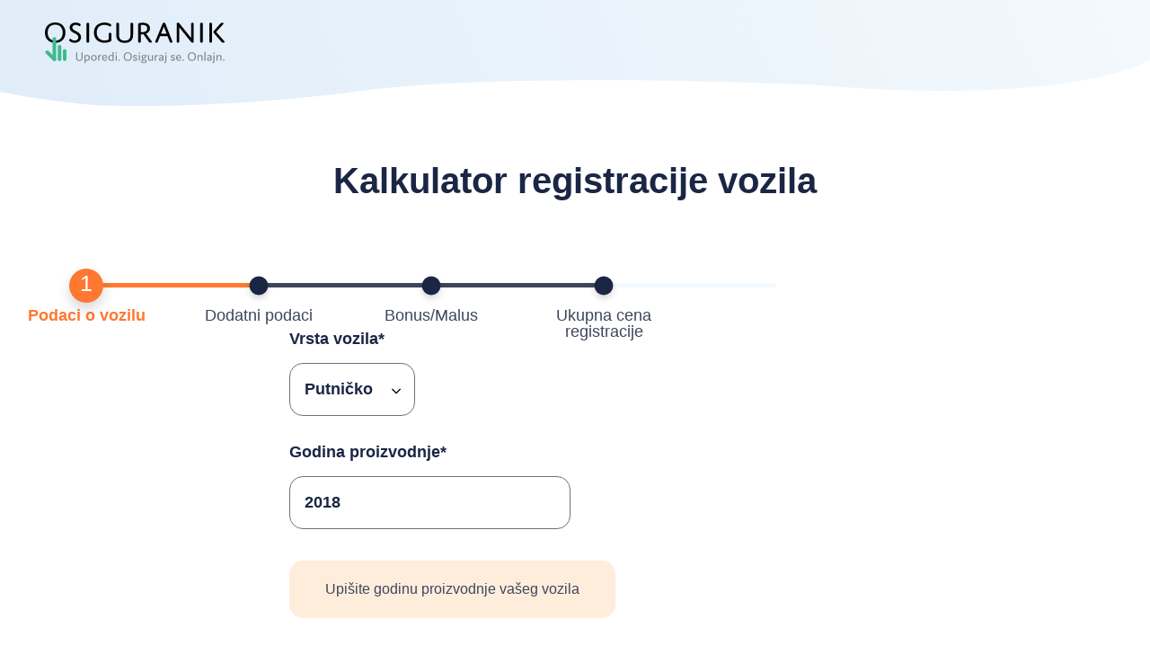

--- FILE ---
content_type: text/html; charset=UTF-8
request_url: https://www.osiguranik.com/osiguranje/auto-odgovornost/kalkulator-registracije-vozila/?vrstav=1&godiste=2018&zapremina=1560&snaga=74
body_size: 52417
content:
<!DOCTYPE html><html lang="sr-RS"><head><script data-no-optimize="1">var litespeed_docref=sessionStorage.getItem("litespeed_docref");litespeed_docref&&(Object.defineProperty(document,"referrer",{get:function(){return litespeed_docref}}),sessionStorage.removeItem("litespeed_docref"));</script> <meta charset="UTF-8" /><link data-optimized="2" rel="stylesheet" href="https://www.osiguranik.com/wp-content/litespeed/css/5504822e7a58c3e9fcd4a32cd760b5a9.css?ver=1de5a" /><meta name="viewport" content="width=device-width, initial-scale=1.0" /><link rel="apple-touch-icon" sizes="180x180" href="https://www.osiguranik.com/wp-content/themes/osiguranik/static/images/favicon-180x180.png"><link rel="mask-icon" href="https://www.osiguranik.com/wp-content/themes/osiguranik/static/favicon/safari-pinned-tab.svg" color="#ffffff"><meta name="theme-color" content="#ffffff"><meta name="msapplication-navbutton-color" content="#ffffff"><meta name="apple-mobile-web-app-status-bar-style" content="#ffffff"><meta http-equiv="X-UA-Compatible" content="ie=edge" /> <script type="litespeed/javascript">var gform;gform||(document.addEventListener("gform_main_scripts_loaded",function(){gform.scriptsLoaded=!0}),window.addEventListener("DOMContentLiteSpeedLoaded",function(){gform.domLoaded=!0}),gform={domLoaded:!1,scriptsLoaded:!1,initializeOnLoaded:function(o){gform.domLoaded&&gform.scriptsLoaded?o():!gform.domLoaded&&gform.scriptsLoaded?window.addEventListener("DOMContentLiteSpeedLoaded",o):document.addEventListener("gform_main_scripts_loaded",o)},hooks:{action:{},filter:{}},addAction:function(o,n,r,t){gform.addHook("action",o,n,r,t)},addFilter:function(o,n,r,t){gform.addHook("filter",o,n,r,t)},doAction:function(o){gform.doHook("action",o,arguments)},applyFilters:function(o){return gform.doHook("filter",o,arguments)},removeAction:function(o,n){gform.removeHook("action",o,n)},removeFilter:function(o,n,r){gform.removeHook("filter",o,n,r)},addHook:function(o,n,r,t,i){null==gform.hooks[o][n]&&(gform.hooks[o][n]=[]);var e=gform.hooks[o][n];null==i&&(i=n+"_"+e.length),gform.hooks[o][n].push({tag:i,callable:r,priority:t=null==t?10:t})},doHook:function(n,o,r){var t;if(r=Array.prototype.slice.call(r,1),null!=gform.hooks[n][o]&&((o=gform.hooks[n][o]).sort(function(o,n){return o.priority-n.priority}),o.forEach(function(o){"function"!=typeof(t=o.callable)&&(t=window[t]),"action"==n?t.apply(null,r):r[0]=t.apply(null,r)})),"filter"==n)return r[0]},removeHook:function(o,n,t,i){var r;null!=gform.hooks[o][n]&&(r=(r=gform.hooks[o][n]).filter(function(o,n,r){return!!(null!=i&&i!=o.tag||null!=t&&t!=o.priority)}),gform.hooks[o][n]=r)}})</script>  <script type="litespeed/javascript">(function(w,d,s,l,i){w[l]=w[l]||[];w[l].push({'gtm.start':new Date().getTime(),event:'gtm.js'});var f=d.getElementsByTagName(s)[0],j=d.createElement(s),dl=l!='dataLayer'?'&l='+l:'';j.async=!0;j.src='https://www.googletagmanager.com/gtm.js?id='+i+dl;f.parentNode.insertBefore(j,f)})(window,document,'script','dataLayer','GTM-PNCQR44')</script>  <script type="litespeed/javascript">_linkedin_partner_id="1596666";window._linkedin_data_partner_ids=window._linkedin_data_partner_ids||[];window._linkedin_data_partner_ids.push(_linkedin_partner_id)</script> <script type="litespeed/javascript">(function(){var s=document.getElementsByTagName("script")[0];var b=document.createElement("script");b.type="text/javascript";b.async=!0;b.src="https://snap.licdn.com/li.lms-analytics/insight.min.js";s.parentNode.insertBefore(b,s)})()</script> <noscript>
<img height="1" width="1" style="display:none;" alt="" src="https://px.ads.linkedin.com/collect/?pid=1596666&fmt=gif" />
</noscript> <script type="litespeed/javascript">(function(h,o,t,j,a,r){h.hj=h.hj||function(){(h.hj.q=h.hj.q||[]).push(arguments)};h._hjSettings={hjid:1900624,hjsv:6};a=o.getElementsByTagName('head')[0];r=o.createElement('script');r.async=1;r.src=t+h._hjSettings.hjid+j+h._hjSettings.hjsv;a.appendChild(r)})(window,document,'https://static.hotjar.com/c/hotjar-','.js?sv=')</script> <link rel="stylesheet" href="https://cdnjs.cloudflare.com/ajax/libs/Swiper/4.0.7/css/swiper.min.css" />
 <script type="litespeed/javascript" data-src="https://cdnjs.cloudflare.com/ajax/libs/Swiper/4.0.7/js/swiper.min.js"></script> <script type="litespeed/javascript" data-src="https://unpkg.com/@popperjs/core@2"></script> <script type="litespeed/javascript" data-src="https://unpkg.com/tippy.js@6"></script> <script type="litespeed/javascript">function theChampLoadEvent(e){var t=window.onload;if(typeof window.onload!="function"){window.onload=e}else{window.onload=function(){t();e()}}}</script> <script type="litespeed/javascript">var theChampDefaultLang='en_US',theChampCloseIconPath='https://www.osiguranik.com/wp-content/plugins/super-socializer/images/close.png'</script> <script type="litespeed/javascript">var theChampSiteUrl='https://www.osiguranik.com',theChampVerified=0,theChampEmailPopup=0,heateorSsMoreSharePopupSearchText='Search'</script> <script type="litespeed/javascript">var theChampSharingAjaxUrl='https://www.osiguranik.com/wp-admin/admin-ajax.php',heateorSsFbMessengerAPI='https://www.facebook.com/dialog/send?app_id=595489497242932&display=popup&link=%encoded_post_url%&redirect_uri=%encoded_post_url%',heateorSsWhatsappShareAPI='web',heateorSsUrlCountFetched=[],heateorSsSharesText='Shares',heateorSsShareText='Share',theChampPluginIconPath='https://www.osiguranik.com/wp-content/plugins/super-socializer/images/logo.png',theChampSaveSharesLocally=0,theChampHorizontalSharingCountEnable=0,theChampVerticalSharingCountEnable=0,theChampSharingOffset=-10,theChampCounterOffset=-10,theChampMobileStickySharingEnabled=0,heateorSsCopyLinkMessage="Link copied.";var heateorSsHorSharingShortUrl="https://www.osiguranik.com/osiguranje/auto-odgovornost/kalkulator-registracije-vozila/";var heateorSsVerticalSharingShortUrl="https://www.osiguranik.com/osiguranje/auto-odgovornost/kalkulator-registracije-vozila/"</script> <style type="text/css">.the_champ_button_instagram span.the_champ_svg,a.the_champ_instagram span.the_champ_svg{background:radial-gradient(circle at 30% 107%,#fdf497 0,#fdf497 5%,#fd5949 45%,#d6249f 60%,#285aeb 90%)}
					.the_champ_horizontal_sharing .the_champ_svg,.heateor_ss_standard_follow_icons_container .the_champ_svg{
					color: #fff;
				border-width: 0px;
		border-style: solid;
		border-color: transparent;
	}
		.the_champ_horizontal_sharing .theChampTCBackground{
		color:#666;
	}
		.the_champ_horizontal_sharing span.the_champ_svg:hover,.heateor_ss_standard_follow_icons_container span.the_champ_svg:hover{
				border-color: transparent;
	}
		.the_champ_vertical_sharing span.the_champ_svg,.heateor_ss_floating_follow_icons_container span.the_champ_svg{
					color: #fff;
				border-width: 0px;
		border-style: solid;
		border-color: transparent;
	}
		.the_champ_vertical_sharing .theChampTCBackground{
		color:#666;
	}
		.the_champ_vertical_sharing span.the_champ_svg:hover,.heateor_ss_floating_follow_icons_container span.the_champ_svg:hover{
						border-color: transparent;
		}
	@media screen and (max-width:783px){.the_champ_vertical_sharing{display:none!important}}</style><meta name='robots' content='index, follow, max-image-preview:large, max-snippet:-1, max-video-preview:-1' /><title>Kalkulator registracije vozila - Osiguranik.com</title><meta name="description" content="Kalkulator registracije vozila sa prikazom svih troškova taksativno. Posebno su iskazane cene svih osiguravajućih kuća za osiguranje od autoodgovornosti." /><link rel="canonical" href="https://www.osiguranik.com/osiguranje/auto-odgovornost/kalkulator-registracije-vozila/" /><meta property="og:locale" content="en_US" /><meta property="og:type" content="article" /><meta property="og:title" content="Kalkulator registracije vozila - Osiguranik.com" /><meta property="og:description" content="Kalkulator registracije vozila sa prikazom svih troškova taksativno. Posebno su iskazane cene svih osiguravajućih kuća za osiguranje od autoodgovornosti." /><meta property="og:url" content="https://www.osiguranik.com/osiguranje/auto-odgovornost/kalkulator-registracije-vozila/" /><meta property="og:site_name" content="Osiguranik.com" /><meta property="article:publisher" content="https://www.facebook.com/Osiguranik/" /><meta property="article:modified_time" content="2021-11-04T12:48:01+00:00" /><meta property="og:image" content="https://www.osiguranik.com/wp-content/uploads/2020/09/Osiguranik-share-image-kalkulator-registracije-vozila-03.png" /><meta property="og:image:width" content="1200" /><meta property="og:image:height" content="630" /><meta property="og:image:type" content="image/png" /><meta name="twitter:card" content="summary_large_image" /><meta name="twitter:site" content="@osiguranik" /> <script type="application/ld+json" class="yoast-schema-graph">{"@context":"https://schema.org","@graph":[{"@type":"WebPage","@id":"https://www.osiguranik.com/osiguranje/auto-odgovornost/kalkulator-registracije-vozila/","url":"https://www.osiguranik.com/osiguranje/auto-odgovornost/kalkulator-registracije-vozila/","name":"Kalkulator registracije vozila - Osiguranik.com","isPartOf":{"@id":"https://www.osiguranik.com/#website"},"primaryImageOfPage":{"@id":"https://www.osiguranik.com/osiguranje/auto-odgovornost/kalkulator-registracije-vozila/#primaryimage"},"image":{"@id":"https://www.osiguranik.com/osiguranje/auto-odgovornost/kalkulator-registracije-vozila/#primaryimage"},"thumbnailUrl":"https://www.osiguranik.com/wp-content/uploads/2020/09/Osiguranik-share-image-kalkulator-registracije-vozila-03.png","datePublished":"2020-03-03T16:25:54+00:00","dateModified":"2021-11-04T12:48:01+00:00","description":"Kalkulator registracije vozila sa prikazom svih troškova taksativno. Posebno su iskazane cene svih osiguravajućih kuća za osiguranje od autoodgovornosti.","breadcrumb":{"@id":"https://www.osiguranik.com/osiguranje/auto-odgovornost/kalkulator-registracije-vozila/#breadcrumb"},"inLanguage":"en-US","potentialAction":[{"@type":"ReadAction","target":["https://www.osiguranik.com/osiguranje/auto-odgovornost/kalkulator-registracije-vozila/"]}]},{"@type":"ImageObject","inLanguage":"en-US","@id":"https://www.osiguranik.com/osiguranje/auto-odgovornost/kalkulator-registracije-vozila/#primaryimage","url":"https://www.osiguranik.com/wp-content/uploads/2020/09/Osiguranik-share-image-kalkulator-registracije-vozila-03.png","contentUrl":"https://www.osiguranik.com/wp-content/uploads/2020/09/Osiguranik-share-image-kalkulator-registracije-vozila-03.png","width":1200,"height":630},{"@type":"BreadcrumbList","@id":"https://www.osiguranik.com/osiguranje/auto-odgovornost/kalkulator-registracije-vozila/#breadcrumb","itemListElement":[{"@type":"ListItem","position":1,"name":"Home","item":"https://www.osiguranik.com/"},{"@type":"ListItem","position":2,"name":"Osiguranje","item":"https://www.osiguranik.com/osiguranje/"},{"@type":"ListItem","position":3,"name":"Autoodgovornost","item":"https://www.osiguranik.com/osiguranje/auto-odgovornost/"},{"@type":"ListItem","position":4,"name":"Kalkulator registracije vozila"}]},{"@type":"WebSite","@id":"https://www.osiguranik.com/#website","url":"https://www.osiguranik.com/","name":"Osiguranik.com","description":"Online kupovina osiguranja i najpovoljnije cene","publisher":{"@id":"https://www.osiguranik.com/#organization"},"potentialAction":[{"@type":"SearchAction","target":{"@type":"EntryPoint","urlTemplate":"https://www.osiguranik.com/?s={search_term_string}"},"query-input":"required name=search_term_string"}],"inLanguage":"en-US"},{"@type":"Organization","@id":"https://www.osiguranik.com/#organization","name":"Inzuos d.o.o.","url":"https://www.osiguranik.com/","logo":{"@type":"ImageObject","inLanguage":"en-US","@id":"https://www.osiguranik.com/#/schema/logo/image/","url":"https://www.osiguranik.com/wp-content/uploads/2019/10/logo-novi.png","contentUrl":"https://www.osiguranik.com/wp-content/uploads/2019/10/logo-novi.png","width":697,"height":202,"caption":"Inzuos d.o.o."},"image":{"@id":"https://www.osiguranik.com/#/schema/logo/image/"},"sameAs":["https://www.facebook.com/Osiguranik/","https://x.com/osiguranik","https://www.instagram.com/osiguranik/","https://www.linkedin.com/company/osiguranik.com"]}]}</script>  <script type="litespeed/javascript">window._wpemojiSettings={"baseUrl":"https:\/\/s.w.org\/images\/core\/emoji\/15.0.3\/72x72\/","ext":".png","svgUrl":"https:\/\/s.w.org\/images\/core\/emoji\/15.0.3\/svg\/","svgExt":".svg","source":{"concatemoji":"https:\/\/www.osiguranik.com\/wp-includes\/js\/wp-emoji-release.min.js?ver=6abadf9b51062b781b27e79e65aca2c9"}};
/*! This file is auto-generated */
!function(i,n){var o,s,e;function c(e){try{var t={supportTests:e,timestamp:(new Date).valueOf()};sessionStorage.setItem(o,JSON.stringify(t))}catch(e){}}function p(e,t,n){e.clearRect(0,0,e.canvas.width,e.canvas.height),e.fillText(t,0,0);var t=new Uint32Array(e.getImageData(0,0,e.canvas.width,e.canvas.height).data),r=(e.clearRect(0,0,e.canvas.width,e.canvas.height),e.fillText(n,0,0),new Uint32Array(e.getImageData(0,0,e.canvas.width,e.canvas.height).data));return t.every(function(e,t){return e===r[t]})}function u(e,t,n){switch(t){case"flag":return n(e,"\ud83c\udff3\ufe0f\u200d\u26a7\ufe0f","\ud83c\udff3\ufe0f\u200b\u26a7\ufe0f")?!1:!n(e,"\ud83c\uddfa\ud83c\uddf3","\ud83c\uddfa\u200b\ud83c\uddf3")&&!n(e,"\ud83c\udff4\udb40\udc67\udb40\udc62\udb40\udc65\udb40\udc6e\udb40\udc67\udb40\udc7f","\ud83c\udff4\u200b\udb40\udc67\u200b\udb40\udc62\u200b\udb40\udc65\u200b\udb40\udc6e\u200b\udb40\udc67\u200b\udb40\udc7f");case"emoji":return!n(e,"\ud83d\udc26\u200d\u2b1b","\ud83d\udc26\u200b\u2b1b")}return!1}function f(e,t,n){var r="undefined"!=typeof WorkerGlobalScope&&self instanceof WorkerGlobalScope?new OffscreenCanvas(300,150):i.createElement("canvas"),a=r.getContext("2d",{willReadFrequently:!0}),o=(a.textBaseline="top",a.font="600 32px Arial",{});return e.forEach(function(e){o[e]=t(a,e,n)}),o}function t(e){var t=i.createElement("script");t.src=e,t.defer=!0,i.head.appendChild(t)}"undefined"!=typeof Promise&&(o="wpEmojiSettingsSupports",s=["flag","emoji"],n.supports={everything:!0,everythingExceptFlag:!0},e=new Promise(function(e){i.addEventListener("DOMContentLiteSpeedLoaded",e,{once:!0})}),new Promise(function(t){var n=function(){try{var e=JSON.parse(sessionStorage.getItem(o));if("object"==typeof e&&"number"==typeof e.timestamp&&(new Date).valueOf()<e.timestamp+604800&&"object"==typeof e.supportTests)return e.supportTests}catch(e){}return null}();if(!n){if("undefined"!=typeof Worker&&"undefined"!=typeof OffscreenCanvas&&"undefined"!=typeof URL&&URL.createObjectURL&&"undefined"!=typeof Blob)try{var e="postMessage("+f.toString()+"("+[JSON.stringify(s),u.toString(),p.toString()].join(",")+"));",r=new Blob([e],{type:"text/javascript"}),a=new Worker(URL.createObjectURL(r),{name:"wpTestEmojiSupports"});return void(a.onmessage=function(e){c(n=e.data),a.terminate(),t(n)})}catch(e){}c(n=f(s,u,p))}t(n)}).then(function(e){for(var t in e)n.supports[t]=e[t],n.supports.everything=n.supports.everything&&n.supports[t],"flag"!==t&&(n.supports.everythingExceptFlag=n.supports.everythingExceptFlag&&n.supports[t]);n.supports.everythingExceptFlag=n.supports.everythingExceptFlag&&!n.supports.flag,n.DOMReady=!1,n.readyCallback=function(){n.DOMReady=!0}}).then(function(){return e}).then(function(){var e;n.supports.everything||(n.readyCallback(),(e=n.source||{}).concatemoji?t(e.concatemoji):e.wpemoji&&e.twemoji&&(t(e.twemoji),t(e.wpemoji)))}))}((window,document),window._wpemojiSettings)</script> <style id='wp-emoji-styles-inline-css' type='text/css'>img.wp-smiley, img.emoji {
		display: inline !important;
		border: none !important;
		box-shadow: none !important;
		height: 1em !important;
		width: 1em !important;
		margin: 0 0.07em !important;
		vertical-align: -0.1em !important;
		background: none !important;
		padding: 0 !important;
	}</style><style id='moove_gdpr_frontend-inline-css' type='text/css'>#moove_gdpr_cookie_modal .moove-gdpr-modal-content .moove-gdpr-tab-main h3.tab-title, 
				#moove_gdpr_cookie_modal .moove-gdpr-modal-content .moove-gdpr-tab-main span.tab-title,
				#moove_gdpr_cookie_modal .moove-gdpr-modal-content .moove-gdpr-modal-left-content #moove-gdpr-menu li a, 
				#moove_gdpr_cookie_modal .moove-gdpr-modal-content .moove-gdpr-modal-left-content #moove-gdpr-menu li button,
				#moove_gdpr_cookie_modal .moove-gdpr-modal-content .moove-gdpr-modal-left-content .moove-gdpr-branding-cnt a,
				#moove_gdpr_cookie_modal .moove-gdpr-modal-content .moove-gdpr-modal-footer-content .moove-gdpr-button-holder a.mgbutton, 
				#moove_gdpr_cookie_modal .moove-gdpr-modal-content .moove-gdpr-modal-footer-content .moove-gdpr-button-holder button.mgbutton,
				#moove_gdpr_cookie_modal .cookie-switch .cookie-slider:after, 
				#moove_gdpr_cookie_modal .cookie-switch .slider:after, 
				#moove_gdpr_cookie_modal .switch .cookie-slider:after, 
				#moove_gdpr_cookie_modal .switch .slider:after,
				#moove_gdpr_cookie_info_bar .moove-gdpr-info-bar-container .moove-gdpr-info-bar-content p, 
				#moove_gdpr_cookie_info_bar .moove-gdpr-info-bar-container .moove-gdpr-info-bar-content p a,
				#moove_gdpr_cookie_info_bar .moove-gdpr-info-bar-container .moove-gdpr-info-bar-content a.mgbutton, 
				#moove_gdpr_cookie_info_bar .moove-gdpr-info-bar-container .moove-gdpr-info-bar-content button.mgbutton,
				#moove_gdpr_cookie_modal .moove-gdpr-modal-content .moove-gdpr-tab-main .moove-gdpr-tab-main-content h1, 
				#moove_gdpr_cookie_modal .moove-gdpr-modal-content .moove-gdpr-tab-main .moove-gdpr-tab-main-content h2, 
				#moove_gdpr_cookie_modal .moove-gdpr-modal-content .moove-gdpr-tab-main .moove-gdpr-tab-main-content h3, 
				#moove_gdpr_cookie_modal .moove-gdpr-modal-content .moove-gdpr-tab-main .moove-gdpr-tab-main-content h4, 
				#moove_gdpr_cookie_modal .moove-gdpr-modal-content .moove-gdpr-tab-main .moove-gdpr-tab-main-content h5, 
				#moove_gdpr_cookie_modal .moove-gdpr-modal-content .moove-gdpr-tab-main .moove-gdpr-tab-main-content h6,
				#moove_gdpr_cookie_modal .moove-gdpr-modal-content.moove_gdpr_modal_theme_v2 .moove-gdpr-modal-title .tab-title,
				#moove_gdpr_cookie_modal .moove-gdpr-modal-content.moove_gdpr_modal_theme_v2 .moove-gdpr-tab-main h3.tab-title, 
				#moove_gdpr_cookie_modal .moove-gdpr-modal-content.moove_gdpr_modal_theme_v2 .moove-gdpr-tab-main span.tab-title,
				#moove_gdpr_cookie_modal .moove-gdpr-modal-content.moove_gdpr_modal_theme_v2 .moove-gdpr-branding-cnt a {
				 	font-weight: inherit				}
			#moove_gdpr_cookie_modal,#moove_gdpr_cookie_info_bar,.gdpr_cookie_settings_shortcode_content{font-family:Raleway,sans-serif}#moove_gdpr_save_popup_settings_button{background-color:#373737;color:#fff}#moove_gdpr_save_popup_settings_button:hover{background-color:#000}#moove_gdpr_cookie_info_bar .moove-gdpr-info-bar-container .moove-gdpr-info-bar-content a.mgbutton,#moove_gdpr_cookie_info_bar .moove-gdpr-info-bar-container .moove-gdpr-info-bar-content button.mgbutton{background-color:#274695}#moove_gdpr_cookie_modal .moove-gdpr-modal-content .moove-gdpr-modal-footer-content .moove-gdpr-button-holder a.mgbutton,#moove_gdpr_cookie_modal .moove-gdpr-modal-content .moove-gdpr-modal-footer-content .moove-gdpr-button-holder button.mgbutton,.gdpr_cookie_settings_shortcode_content .gdpr-shr-button.button-green{background-color:#274695;border-color:#274695}#moove_gdpr_cookie_modal .moove-gdpr-modal-content .moove-gdpr-modal-footer-content .moove-gdpr-button-holder a.mgbutton:hover,#moove_gdpr_cookie_modal .moove-gdpr-modal-content .moove-gdpr-modal-footer-content .moove-gdpr-button-holder button.mgbutton:hover,.gdpr_cookie_settings_shortcode_content .gdpr-shr-button.button-green:hover{background-color:#fff;color:#274695}#moove_gdpr_cookie_modal .moove-gdpr-modal-content .moove-gdpr-modal-close i,#moove_gdpr_cookie_modal .moove-gdpr-modal-content .moove-gdpr-modal-close span.gdpr-icon{background-color:#274695;border:1px solid #274695}#moove_gdpr_cookie_info_bar span.change-settings-button.focus-g,#moove_gdpr_cookie_info_bar span.change-settings-button:focus,#moove_gdpr_cookie_info_bar button.change-settings-button.focus-g,#moove_gdpr_cookie_info_bar button.change-settings-button:focus{-webkit-box-shadow:0 0 1px 3px #274695;-moz-box-shadow:0 0 1px 3px #274695;box-shadow:0 0 1px 3px #274695}#moove_gdpr_cookie_modal .moove-gdpr-modal-content .moove-gdpr-modal-close i:hover,#moove_gdpr_cookie_modal .moove-gdpr-modal-content .moove-gdpr-modal-close span.gdpr-icon:hover,#moove_gdpr_cookie_info_bar span[data-href]>u.change-settings-button{color:#274695}#moove_gdpr_cookie_modal .moove-gdpr-modal-content .moove-gdpr-modal-left-content #moove-gdpr-menu li.menu-item-selected a span.gdpr-icon,#moove_gdpr_cookie_modal .moove-gdpr-modal-content .moove-gdpr-modal-left-content #moove-gdpr-menu li.menu-item-selected button span.gdpr-icon{color:inherit}#moove_gdpr_cookie_modal .moove-gdpr-modal-content .moove-gdpr-modal-left-content #moove-gdpr-menu li a span.gdpr-icon,#moove_gdpr_cookie_modal .moove-gdpr-modal-content .moove-gdpr-modal-left-content #moove-gdpr-menu li button span.gdpr-icon{color:inherit}#moove_gdpr_cookie_modal .gdpr-acc-link{line-height:0;font-size:0;color:transparent;position:absolute}#moove_gdpr_cookie_modal .moove-gdpr-modal-content .moove-gdpr-modal-close:hover i,#moove_gdpr_cookie_modal .moove-gdpr-modal-content .moove-gdpr-modal-left-content #moove-gdpr-menu li a,#moove_gdpr_cookie_modal .moove-gdpr-modal-content .moove-gdpr-modal-left-content #moove-gdpr-menu li button,#moove_gdpr_cookie_modal .moove-gdpr-modal-content .moove-gdpr-modal-left-content #moove-gdpr-menu li button i,#moove_gdpr_cookie_modal .moove-gdpr-modal-content .moove-gdpr-modal-left-content #moove-gdpr-menu li a i,#moove_gdpr_cookie_modal .moove-gdpr-modal-content .moove-gdpr-tab-main .moove-gdpr-tab-main-content a:hover,#moove_gdpr_cookie_info_bar.moove-gdpr-dark-scheme .moove-gdpr-info-bar-container .moove-gdpr-info-bar-content a.mgbutton:hover,#moove_gdpr_cookie_info_bar.moove-gdpr-dark-scheme .moove-gdpr-info-bar-container .moove-gdpr-info-bar-content button.mgbutton:hover,#moove_gdpr_cookie_info_bar.moove-gdpr-dark-scheme .moove-gdpr-info-bar-container .moove-gdpr-info-bar-content a:hover,#moove_gdpr_cookie_info_bar.moove-gdpr-dark-scheme .moove-gdpr-info-bar-container .moove-gdpr-info-bar-content button:hover,#moove_gdpr_cookie_info_bar.moove-gdpr-dark-scheme .moove-gdpr-info-bar-container .moove-gdpr-info-bar-content span.change-settings-button:hover,#moove_gdpr_cookie_info_bar.moove-gdpr-dark-scheme .moove-gdpr-info-bar-container .moove-gdpr-info-bar-content button.change-settings-button:hover,#moove_gdpr_cookie_info_bar.moove-gdpr-dark-scheme .moove-gdpr-info-bar-container .moove-gdpr-info-bar-content u.change-settings-button:hover,#moove_gdpr_cookie_info_bar span[data-href]>u.change-settings-button,#moove_gdpr_cookie_info_bar.moove-gdpr-dark-scheme .moove-gdpr-info-bar-container .moove-gdpr-info-bar-content a.mgbutton.focus-g,#moove_gdpr_cookie_info_bar.moove-gdpr-dark-scheme .moove-gdpr-info-bar-container .moove-gdpr-info-bar-content button.mgbutton.focus-g,#moove_gdpr_cookie_info_bar.moove-gdpr-dark-scheme .moove-gdpr-info-bar-container .moove-gdpr-info-bar-content a.focus-g,#moove_gdpr_cookie_info_bar.moove-gdpr-dark-scheme .moove-gdpr-info-bar-container .moove-gdpr-info-bar-content button.focus-g,#moove_gdpr_cookie_info_bar.moove-gdpr-dark-scheme .moove-gdpr-info-bar-container .moove-gdpr-info-bar-content a.mgbutton:focus,#moove_gdpr_cookie_info_bar.moove-gdpr-dark-scheme .moove-gdpr-info-bar-container .moove-gdpr-info-bar-content button.mgbutton:focus,#moove_gdpr_cookie_info_bar.moove-gdpr-dark-scheme .moove-gdpr-info-bar-container .moove-gdpr-info-bar-content a:focus,#moove_gdpr_cookie_info_bar.moove-gdpr-dark-scheme .moove-gdpr-info-bar-container .moove-gdpr-info-bar-content button:focus,#moove_gdpr_cookie_info_bar.moove-gdpr-dark-scheme .moove-gdpr-info-bar-container .moove-gdpr-info-bar-content span.change-settings-button.focus-g,span.change-settings-button:focus,button.change-settings-button.focus-g,button.change-settings-button:focus,#moove_gdpr_cookie_info_bar.moove-gdpr-dark-scheme .moove-gdpr-info-bar-container .moove-gdpr-info-bar-content u.change-settings-button.focus-g,#moove_gdpr_cookie_info_bar.moove-gdpr-dark-scheme .moove-gdpr-info-bar-container .moove-gdpr-info-bar-content u.change-settings-button:focus{color:#274695}#moove_gdpr_cookie_modal.gdpr_lightbox-hide{display:none}</style> <script id="wp-i18n-js-after" type="litespeed/javascript">wp.i18n.setLocaleData({'text direction\u0004ltr':['ltr']})</script> <script type="litespeed/javascript" data-src="https://www.osiguranik.com/wp-includes/js/jquery/jquery.min.js?ver=3.7.1" id="jquery-core-js"></script> <script type="text/javascript" defer='defer' src="https://www.osiguranik.com/wp-content/plugins/gravityforms/js/jquery.json.min.js?ver=2.8.18" id="gform_json-js"></script> <script id="gform_gravityforms-js-extra" type="litespeed/javascript">var gf_global={"gf_currency_config":{"name":"Euro","symbol_left":"","symbol_right":"&#8364;","symbol_padding":" ","thousand_separator":".","decimal_separator":",","decimals":2,"code":"EUR"},"base_url":"https:\/\/www.osiguranik.com\/wp-content\/plugins\/gravityforms","number_formats":[],"spinnerUrl":"https:\/\/www.osiguranik.com\/wp-content\/plugins\/gravityforms\/images\/spinner.svg","version_hash":"62f68ba63ce4c3534a1298834aebbd8b","strings":{"newRowAdded":"New row added.","rowRemoved":"Row removed","formSaved":"The form has been saved.  The content contains the link to return and complete the form."}};var gform_i18n={"datepicker":{"days":{"monday":"Mo","tuesday":"Tu","wednesday":"We","thursday":"Th","friday":"Fr","saturday":"Sa","sunday":"Su"},"months":{"january":"January","february":"February","march":"March","april":"April","may":"May","june":"June","july":"July","august":"August","september":"September","october":"October","november":"November","december":"December"},"firstDay":1,"iconText":"Select date"}};var gf_legacy_multi={"74":"1"};var gform_gravityforms={"strings":{"invalid_file_extension":"This type of file is not allowed. Must be one of the following:","delete_file":"Delete this file","in_progress":"in progress","file_exceeds_limit":"File exceeds size limit","illegal_extension":"This type of file is not allowed.","max_reached":"Maximum number of files reached","unknown_error":"There was a problem while saving the file on the server","currently_uploading":"Please wait for the uploading to complete","cancel":"Cancel","cancel_upload":"Cancel this upload","cancelled":"Cancelled"},"vars":{"images_url":"https:\/\/www.osiguranik.com\/wp-content\/plugins\/gravityforms\/images"}}</script> <script type="text/javascript" id="gform_gravityforms-js-before">/*  */

/*  */</script> <script id="gform_conditional_logic-js-extra" type="litespeed/javascript">var gf_legacy={"is_legacy":"1"}</script> <script id="sib-front-js-js-extra" type="litespeed/javascript">var sibErrMsg={"invalidMail":"Please fill out valid email address","requiredField":"Please fill out required fields","invalidDateFormat":"Please fill out valid date format","invalidSMSFormat":"Please fill out valid phone number"};var ajax_sib_front_object={"ajax_url":"https:\/\/www.osiguranik.com\/wp-admin\/admin-ajax.php","ajax_nonce":"cc51b0b734","flag_url":"https:\/\/www.osiguranik.com\/wp-content\/plugins\/mailin\/img\/flags\/"}</script> <link rel="https://api.w.org/" href="https://www.osiguranik.com/wp-json/" /><link rel="alternate" type="application/json" href="https://www.osiguranik.com/wp-json/wp/v2/pages/2174" /><link rel="EditURI" type="application/rsd+xml" title="RSD" href="https://www.osiguranik.com/xmlrpc.php?rsd" /><link rel='shortlink' href='https://www.osiguranik.com/?p=2174' /><link rel="alternate" type="application/json+oembed" href="https://www.osiguranik.com/wp-json/oembed/1.0/embed?url=https%3A%2F%2Fwww.osiguranik.com%2Fosiguranje%2Fauto-odgovornost%2Fkalkulator-registracije-vozila%2F" /><link rel="alternate" type="text/xml+oembed" href="https://www.osiguranik.com/wp-json/oembed/1.0/embed?url=https%3A%2F%2Fwww.osiguranik.com%2Fosiguranje%2Fauto-odgovornost%2Fkalkulator-registracije-vozila%2F&#038;format=xml" /><link rel="icon" href="https://www.osiguranik.com/wp-content/uploads/2020/04/cropped-android-chrome-512x512-1-32x32.png" sizes="32x32" /><link rel="icon" href="https://www.osiguranik.com/wp-content/uploads/2020/04/cropped-android-chrome-512x512-1-192x192.png" sizes="192x192" /><link rel="apple-touch-icon" href="https://www.osiguranik.com/wp-content/uploads/2020/04/cropped-android-chrome-512x512-1-180x180.png" /><meta name="msapplication-TileImage" content="https://www.osiguranik.com/wp-content/uploads/2020/04/cropped-android-chrome-512x512-1-270x270.png" /><style type="text/css" id="wp-custom-css">@media screen and (max-width: 480px){
.post .heading--primary, .post .post__content h1, .post .product__description__block h1, .post__content .post h1, .product__description__block .post h1{
	font-size: 32px;}

.ginput_container_date {
    width: calc(33% - 5px) !important;

}
.clear-multi {
    display: flex;
    justify-content: space-between;
	width: 100%;}
	
	
	.kako-kupiti-btn {
    font-size: 16px !important;
    height: 45px;
    line-height: 45px !important;
    bottom: -75px;
}
	
	
}

#gform_wrapper_74{
	display:block !Important;
}


/* Putno ID 72 */

#gform_fields_72_4 {
	display: flex;
	flex-direction: column;
}

.insurance-agency-tos, .insurance-payment-methods {
    width: 100%;
}

#gform_page_72_4 .gfield_description {
	  order: 1;
    max-width: 615px;
    margin: 0 auto;
    margin-bottom: 25px;
    margin-top: 25px;
}

#gform_page_72_4 .accept-fullo {
	order: 1;
    max-width: 615px;
    margin: 0 auto;
    margin-bottom: 0;
    margin-top: 25px;
}

#input_72_1004 {
	display: flex;
    flex-direction: column;
}

#field_72_1004 .gfield_required {
	opacity: 0;
}

#input_72_1004 li:last-child {
	order: -1;
}

#input_72_1004 small {
	color: #ff0000;
}

/* Kraj Putno ID 72 */



.kako-kupiti-btn {
	   margin-top: 35px;
    text-align: right;
}

.kako-kupiti-btn {
    background-color: #40b78f;
    border-radius: 30px;
    color: #fff !important;
    cursor: pointer;
    display: -ms-inline-flexbox;
    display: inline-flex !important;
    font-size: 18px !important;
    font-weight: 600 !important;
    -ms-flex-pack: center;
    justify-content: center;
    outline: none;
    height: 60px;
    min-width: 248px;
    max-width: 100%;
    padding: 0 15px;
    line-height: 60px !important;
    position: absolute;
    bottom: -100px;
    right: 0;
}


.header__nav__submenu__col .fullo-subtitle {
    color: #fff;
    font-size: 20px;
    font-weight: 600;
    margin-bottom: 18px;
    max-width: 85%;
    line-height: normal;
}

#gform_fields_74_4 {
	position: relative;
}

#field_74_36 {
	position: unset;
}

.custom-table {
  border-collapse: collapse;
  width: 100%;
  table-layout: auto;
  white-space: normal;
}

.custom-table thead th {
  background-color: #64b592;
  color: #fff;
  font-weight: bold;
  font-size: 16px;
  padding: 12px 10px;
  text-align: left;
  border: 1px solid #333;
}
.custom-table td {
  padding: 10px;
  border: 1px solid #333;
  color: #3E465D;
  font-size: 14px;
  vertical-align: top;
  word-wrap: break-word;
  overflow-wrap: break-word;
}

@media (max-width: 767px), (max-width: 480px) {
  .custom-table {
    display: block !important;
    overflow-x: auto !important;
    -webkit-overflow-scrolling: touch !important;
    white-space: nowrap !important;
    width: 100% !important;
    box-sizing: border-box !important;
  }

  .custom-table thead th,
  .custom-table td {
    min-width: 260px !important;
    white-space: normal !important;
  }
}</style> <script type="litespeed/javascript">var apiUrl='https://www.osiguranik.com/wp-json/api/v1';var home='https://www.osiguranik.com';var markerURL='https://www.osiguranik.com/wp-content/themes/osiguranik/static/ui/map-marker.png'</script>  <script type="litespeed/javascript" data-src="https://cdnjs.cloudflare.com/ajax/libs/quicklink/2.0.0/quicklink.umd.js"></script> <script type="litespeed/javascript">window.addEventListener('load',()=>{quicklink.listen({limit:10})})</script> </head><body><header class="header header--forms" id="header"><div class="header__inner header__inner--desktop">
<svg id="headerSvg" class="header-svg" xmlns="http://www.w3.org/2000/svg" xmlns:xlink="http://www.w3.org/1999/xlink"
viewbox="0 0 1440 134" width="1920" height="180" viewBox="0 0 1440 134.689">
<defs>
<linearGradient id="a" x1="0.009" y1="0.421" x2="1" y2="0.384" gradientUnits="objectBoundingBox">
<stop offset="0" stop-color="#e0edf9"/>
<stop offset="1" stop-color="#f3f9fd"/>
</linearGradient>
</defs>
<path id="headerPath"
d="M211.967,205.912q-51.282-5.087-99.973-14.822V74.3h1440v76.916c-121.314,60.866-416.655,31.459-416.655,31.459s-392.31-18.5-580.79,8.417c-40.216,5.744-163.035,17.9-270.092,17.9C258.523,208.988,233.845,208.082,211.967,205.912Z"
transform="translate(-111.994 -74.299)" fill="url(#a)"/>
</svg><svg id="headerSvgMob" class="header-svg-mob"  version="1.1" xmlns="http://www.w3.org/2000/svg" xmlns:xlink="http://www.w3.org/1999/xlink" x="0px" y="0px" viewBox="0 0 361 72.5" style="enable-background:new 0 0 361 72.5;" xml:space="preserve"><style type="text/css">.st0{fill:url(#SVGID_1_);}</style><linearGradient id="SVGID_1_" gradientUnits="userSpaceOnUse" x1="-776.7725" y1="569.3125" x2="-775.8759" y2="569.7392" gradientTransform="matrix(360 0 0 -71.513 279661.5 40760.4961)">
<stop  offset="0" style="stop-color:#E6F2FB;stop-opacity:1"/>
<stop  offset="1" style="stop-color:#F1F9FC"/>
</linearGradient>
<path id="headerPathMob" class="st0" d="M16,69.4c-5.5-1.3-10.9-2.7-16-4.1V0h361v64.8c-21,0.6-42.6-4.7-66.6-13.4c-35.9-13-88.7-5.2-127.7,4.3 C136.6,63.1,83.5,72,45.2,72C33.8,72,23.8,71.2,16,69.4z"/>
</svg><div class="header__logo-wrapper">
<a href="https://www.osiguranik.com"><img data-lazyloaded="1" src="[data-uri]" data-src="https://www.osiguranik.com/wp-content/themes/osiguranik/static/images/header/osiguranik__logo.svg" class="header__logo" alt="Osiguranik logo"/></a></div></div></header><div class="page-wrapper product steps"><div class="content"><h1>Kalkulator registracije vozila</h1><div class='gf_browser_chrome gform_wrapper gform_legacy_markup_wrapper gform-theme--no-framework' data-form-theme='legacy' data-form-index='0' id='gform_wrapper_74' style='display:none'><div id='gf_74' class='gform_anchor' tabindex='-1'></div><form method='post' enctype='multipart/form-data'  id='gform_74'  action='/osiguranje/auto-odgovornost/kalkulator-registracije-vozila/?vrstav=1&#038;godiste=2018&#038;zapremina=1560&#038;snaga=74#gf_74' data-formid='74' novalidate><div id='gf_page_steps_74' class='gf_page_steps'><div id='gf_step_74_1' class='gf_step gf_step_active gf_step_first'><span class='gf_step_number'>1</span><span class='gf_step_label'>Podaci o vozilu</span></div><div id='gf_step_74_2' class='gf_step gf_step_next gf_step_pending'><span class='gf_step_number'>2</span><span class='gf_step_label'>Dodatni podaci</span></div><div id='gf_step_74_3' class='gf_step gf_step_pending'><span class='gf_step_number'>3</span><span class='gf_step_label'>Bonus/Malus</span></div><div id='gf_step_74_4' class='gf_step gf_step_last gf_step_pending'><span class='gf_step_number'>4</span><span class='gf_step_label'>Ukupna cena registracije</span></div></div><div class='gform-body gform_body'><div id='gform_page_74_1' class='gform_page ' data-js='page-field-id-1' ><div class='gform_page_fields'><ul id='gform_fields_74' class='gform_fields right_label form_sublabel_below description_below validation_below'><li id="field_74_35" class="gfield gfield--type-html gfield--width-full gfield_html gfield_html_formatted gfield_no_follows_desc field_sublabel_below gfield--no-description field_description_below field_validation_below gfield_visibility_visible"  data-js-reload="field_74_35" ></li><li id="field_74_1005" class="gfield gfield--type-hidden gform_hidden field_sublabel_below gfield--no-description field_description_below field_validation_below gfield_visibility_visible"  data-js-reload="field_74_1005" ><div class='ginput_container ginput_container_text'><input name='input_1005' id='input_74_1005' type='hidden' class='gform_hidden'  aria-invalid="false" value='' /></div></li><li id="field_74_1004" class="gfield gfield--type-hidden gform_hidden field_sublabel_below gfield--no-description field_description_below field_validation_below gfield_visibility_visible"  data-js-reload="field_74_1004" ><div class='ginput_container ginput_container_text'><input name='input_1004' id='input_74_1004' type='hidden' class='gform_hidden'  aria-invalid="false" value='' /></div></li><li id="field_74_1001" class="gfield gfield--type-hidden car-policy-id gform_hidden field_sublabel_below gfield--no-description field_description_below field_validation_below gfield_visibility_visible"  data-js-reload="field_74_1001" ><div class='ginput_container ginput_container_text'><input name='input_1001' id='input_74_1001' type='hidden' class='gform_hidden'  aria-invalid="false" value='3178ebe356dc7b5086a9ded4543b9946' /></div></li><li id="field_74_1002" class="gfield gfield--type-hidden car-form-id gform_hidden field_sublabel_below gfield--no-description field_description_below field_validation_below gfield_visibility_visible"  data-js-reload="field_74_1002" ><div class='ginput_container ginput_container_text'><input name='input_1002' id='input_74_1002' type='hidden' class='gform_hidden'  aria-invalid="false" value='74' /></div></li><li id="field_74_25" class="gfield gfield--type-select gfield_contains_required field_sublabel_below gfield--no-description field_description_below field_validation_below gfield_visibility_visible"  data-js-reload="field_74_25" ><label class='gfield_label gform-field-label' for='input_74_25'>Vrsta vozila<span class="gfield_required"><span class="gfield_required gfield_required_asterisk">*</span></span></label><div class='ginput_container ginput_container_select'><select name='input_25' id='input_74_25' class='medium gfield_select'    aria-required="true" aria-invalid="false" ><option value='1' selected='selected'>Putničko</option><option value='2' >Teretno</option><option value='3' >Motocikl</option><option value='4' >Vučno</option><option value='5' >Priključno</option><option value='6' >Tegljač</option><option value='7' >Moped</option></select></div></li><li id="field_74_7" class="gfield gfield--type-text gfield_contains_required field_sublabel_below gfield--has-description field_description_below field_validation_below gfield_visibility_visible"  data-js-reload="field_74_7" ><label class='gfield_label gform-field-label' for='input_74_7'>Godina proizvodnje<span class="gfield_required"><span class="gfield_required gfield_required_asterisk">*</span></span></label><div class='ginput_container ginput_container_text'><input name='input_7' id='input_74_7' type='text' value='2018' class='medium'  aria-describedby="gfield_description_74_7"   aria-required="true" aria-invalid="false"   /></div><div class='gfield_description' id='gfield_description_74_7'>Upišite godinu proizvodnje vašeg vozila</div></li><li id="field_74_5" class="gfield gfield--type-text gfield_contains_required field_sublabel_below gfield--has-description field_description_below field_validation_below gfield_visibility_visible"  data-js-reload="field_74_5" ><label class='gfield_label gform-field-label' for='input_74_5'>Snaga motora (u KW):<span class="gfield_required"><span class="gfield_required gfield_required_asterisk">*</span></span></label><div class='ginput_container ginput_container_text'><input name='input_5' id='input_74_5' type='text' value='74' class='medium'  aria-describedby="gfield_description_74_5"   aria-required="true" aria-invalid="false"   /></div><div class='gfield_description' id='gfield_description_74_5'>Snaga motora u kilovatima</div></li><li id="field_74_1" class="gfield gfield--type-text gfield_contains_required field_sublabel_below gfield--has-description field_description_below field_validation_below gfield_visibility_visible"  data-js-reload="field_74_1" ><label class='gfield_label gform-field-label' for='input_74_1'>Zapremina motora:<span class="gfield_required"><span class="gfield_required gfield_required_asterisk">*</span></span></label><div class='ginput_container ginput_container_text'><input name='input_1' id='input_74_1' type='text' value='1560' class='medium'  aria-describedby="gfield_description_74_1"   aria-required="true" aria-invalid="false"   /></div><div class='gfield_description' id='gfield_description_74_1'>Kubikaža</div></li><li id="field_74_34" class="gfield gfield--type-text gfield_contains_required field_sublabel_below gfield--no-description field_description_below field_validation_below gfield_visibility_visible"  data-js-reload="field_74_34" ><label class='gfield_label gform-field-label' for='input_74_34'>Nosivost (kg)<span class="gfield_required"><span class="gfield_required gfield_required_asterisk">*</span></span></label><div class='ginput_container ginput_container_text'><input name='input_34' id='input_74_34' type='text' value='' class='medium'     aria-required="true" aria-invalid="false"   /></div></li></ul></div><div class='gform_page_footer right_label'>
<input type='button' id='gform_next_button_74_2' class='gform_next_button gform-theme-button button' value='Napred'  onclick='jQuery("#gform_target_page_number_74").val("2");  jQuery("#gform_74").trigger("submit",[true]); ' onkeypress='if( event.keyCode == 13 ){ jQuery("#gform_target_page_number_74").val("2");  jQuery("#gform_74").trigger("submit",[true]); } ' /></div></div><div id='gform_page_74_2' class='gform_page' data-js='page-field-id-2' style='display:none;'><div class='gform_page_fields'><ul id='gform_fields_74_2' class='gform_fields right_label form_sublabel_below description_below validation_below'><li id="field_74_26" class="gfield gfield--type-radio gfield--type-choice gf-radio-default gf-radio-default--rows gfield_contains_required field_sublabel_below gfield--no-description field_description_below field_validation_below gfield_visibility_visible"  data-js-reload="field_74_26" ><label class='gfield_label gform-field-label' >Vlasnik vozila:<span class="gfield_required"><span class="gfield_required gfield_required_asterisk">*</span></span></label><div class='ginput_container ginput_container_radio'><ul class='gfield_radio' id='input_74_26'><li class='gchoice gchoice_74_26_0'>
<input name='input_26' type='radio' value='1'  id='choice_74_26_0'    />
<label for='choice_74_26_0' id='label_74_26_0' class='gform-field-label gform-field-label--type-inline'>Vozilo se vodi na fizičko lice</label></li><li class='gchoice gchoice_74_26_1'>
<input name='input_26' type='radio' value='2'  id='choice_74_26_1'    />
<label for='choice_74_26_1' id='label_74_26_1' class='gform-field-label gform-field-label--type-inline'>Vozilo se vodi na pravno lice</label></li><li class='gchoice gchoice_74_26_2'>
<input name='input_26' type='radio' value='3'  id='choice_74_26_2'    />
<label for='choice_74_26_2' id='label_74_26_2' class='gform-field-label gform-field-label--type-inline'>Vozilo kupljeno na lizing</label></li><li class='gchoice gchoice_74_26_3'>
<input name='input_26' type='radio' value='4'  id='choice_74_26_3'    />
<label for='choice_74_26_3' id='label_74_26_3' class='gform-field-label gform-field-label--type-inline'>Vozilo u vlasništvu auto škole</label></li><li class='gchoice gchoice_74_26_4'>
<input name='input_26' type='radio' value='5'  id='choice_74_26_4'    />
<label for='choice_74_26_4' id='label_74_26_4' class='gform-field-label gform-field-label--type-inline'>Taxi vozilo</label></li><li class='gchoice gchoice_74_26_5'>
<input name='input_26' type='radio' value='6'  id='choice_74_26_5'    />
<label for='choice_74_26_5' id='label_74_26_5' class='gform-field-label gform-field-label--type-inline'>Vozilo u vlasništvu renta-a-car firme</label></li><li class='gchoice gchoice_74_26_6'>
<input name='input_26' type='radio' value='7'  id='choice_74_26_6'    />
<label for='choice_74_26_6' id='label_74_26_6' class='gform-field-label gform-field-label--type-inline'>Vlasnik vozila invalid preko 80%</label></li></ul></div></li></ul></div><div class='gform_page_footer right_label'>
<input type='button' id='gform_previous_button_74_9' class='gform_previous_button gform-theme-button gform-theme-button--secondary button' value='Nazad'  onclick='jQuery("#gform_target_page_number_74").val("1");  jQuery("#gform_74").trigger("submit",[true]); ' onkeypress='if( event.keyCode == 13 ){ jQuery("#gform_target_page_number_74").val("1");  jQuery("#gform_74").trigger("submit",[true]); } ' /> <input type='button' id='gform_next_button_74_9' class='gform_next_button gform-theme-button button' value='Napred'  onclick='jQuery("#gform_target_page_number_74").val("3");  jQuery("#gform_74").trigger("submit",[true]); ' onkeypress='if( event.keyCode == 13 ){ jQuery("#gform_target_page_number_74").val("3");  jQuery("#gform_74").trigger("submit",[true]); } ' /></div></div><div id='gform_page_74_3' class='gform_page' data-js='page-field-id-9' style='display:none;'><div class='gform_page_fields'><ul id='gform_fields_74_3' class='gform_fields right_label form_sublabel_below description_below validation_below'><li id="field_74_27" class="gfield gfield--type-checkbox gfield--type-choice car-prva-registracija field_sublabel_below gfield--no-description field_description_below field_validation_below gfield_visibility_visible"  data-js-reload="field_74_27" ><label class='gfield_label gform-field-label gfield_label_before_complex' >Prvo vozilo u životu koje registrujete na svoje ime?</label><div class='ginput_container ginput_container_checkbox'><ul class='gfield_checkbox' id='input_74_27'><li class='gchoice gchoice_74_27_1'>
<input class='gfield-choice-input' name='input_27.1' type='checkbox'  value='true'  id='choice_74_27_1'   />
<label for='choice_74_27_1' id='label_74_27_1' class='gform-field-label gform-field-label--type-inline'>Da</label></li></ul></div></li><li id="field_74_28" class="gfield gfield--type-select car-broj-steta gfield_contains_required field_sublabel_below gfield--no-description field_description_below field_validation_below gfield_visibility_visible"  data-js-reload="field_74_28" ><label class='gfield_label gform-field-label' for='input_74_28'>Koliko ste šteta imali:<span class="gfield_required"><span class="gfield_required gfield_required_asterisk">*</span></span></label><div class='ginput_container ginput_container_select'><select name='input_28' id='input_74_28' class='medium gfield_select'    aria-required="true" aria-invalid="false" ><option value='0' >0</option><option value='1' >1</option><option value='2' >2</option><option value='3' >3</option><option value='4' >4</option><option value='5' >5</option></select></div></li><li id="field_74_10" class="gfield gfield--type-select car-premijski-stepen gfield_contains_required field_sublabel_below gfield--no-description field_description_below field_validation_below gfield_visibility_visible"  data-js-reload="field_74_10" ><label class='gfield_label gform-field-label' for='input_74_10'>Premijski stepen na staroj polisi<span class="gfield_required"><span class="gfield_required gfield_required_asterisk">*</span></span></label><div class='ginput_container ginput_container_select'><select name='input_10' id='input_74_10' class='medium gfield_select'    aria-required="true" aria-invalid="false" ><option value='4' >4</option><option value='1' >1</option><option value='2' >2</option><option value='3' >3</option><option value='5' >5</option><option value='6' >6</option><option value='7' >7</option><option value='8' >8</option><option value='9' >9</option><option value='10' >10</option><option value='11' >11</option><option value='12' >12</option></select></div></li><li id="field_74_29" class="gfield gfield--type-checkbox gfield--type-choice field_sublabel_below gfield--no-description field_description_below field_validation_below gfield_visibility_visible"  data-js-reload="field_74_29" ><label class='gfield_label gform-field-label gfield_label_before_complex' >Želite zeleni karton?</label><div class='ginput_container ginput_container_checkbox'><ul class='gfield_checkbox' id='input_74_29'><li class='gchoice gchoice_74_29_1'>
<input class='gfield-choice-input' name='input_29.1' type='checkbox'  value='true'  id='choice_74_29_1'   />
<label for='choice_74_29_1' id='label_74_29_1' class='gform-field-label gform-field-label--type-inline'>Da</label></li></ul></div></li><li id="field_74_30" class="gfield gfield--type-checkbox gfield--type-choice car-saobracajna-dozvola field_sublabel_below gfield--no-description field_description_below field_validation_below gfield_visibility_visible"  data-js-reload="field_74_30" ><label class='gfield_label gform-field-label gfield_label_before_complex' >Nova saobraćajna dozvola?</label><div class='ginput_container ginput_container_checkbox'><ul class='gfield_checkbox' id='input_74_30'><li class='gchoice gchoice_74_30_1'>
<input class='gfield-choice-input' name='input_30.1' type='checkbox'  value='true'  id='choice_74_30_1'   />
<label for='choice_74_30_1' id='label_74_30_1' class='gform-field-label gform-field-label--type-inline'>Da</label></li></ul></div></li><li id="field_74_31" class="gfield gfield--type-checkbox gfield--type-choice car-registarske-tablice field_sublabel_below gfield--no-description field_description_below field_validation_below gfield_visibility_visible"  data-js-reload="field_74_31" ><label class='gfield_label gform-field-label gfield_label_before_complex' >Registarske tablice?</label><div class='ginput_container ginput_container_checkbox'><ul class='gfield_checkbox' id='input_74_31'><li class='gchoice gchoice_74_31_1'>
<input class='gfield-choice-input' name='input_31.1' type='checkbox'  value='true'  id='choice_74_31_1'   />
<label for='choice_74_31_1' id='label_74_31_1' class='gform-field-label gform-field-label--type-inline'>Da</label></li></ul></div></li><li id="field_74_32" class="gfield gfield--type-select gfield_contains_required field_sublabel_below gfield--no-description field_description_below field_validation_below gfield_visibility_visible"  data-js-reload="field_74_32" ><label class='gfield_label gform-field-label' for='input_74_32'>Grad/Opština:<span class="gfield_required"><span class="gfield_required gfield_required_asterisk">*</span></span></label><div class='ginput_container ginput_container_select'><select name='input_32' id='input_74_32' class='medium gfield_select'    aria-required="true" aria-invalid="false" ><option value='160' >Ada</option><option value='21' >Aleksandrovac</option><option value='19' >Aleksinac</option><option value='118' >Alibunar</option><option value='163' >Apatin</option><option value='20' >Aranđelovac</option><option value='175' >Arilje</option><option value='131' >Babušnica</option><option value='110' >Bač</option><option value='24' >Bačka Palanka</option><option value='25' >Bačka Topola</option><option value='111' >Bački Petrovac</option><option value='176' >Bajina Bašta</option><option value='71' >Batočina</option><option value='28' >Bečej</option><option value='46' >Bela Crkva</option><option value='132' >Bela Palanka</option><option value='112' >Beočin</option><option value='12' >Beograd-Barajevo</option><option value='6' >Beograd-Čukarica</option><option value='13' >Beograd-Grocka</option><option value='14' >Beograd-Lazarevac</option><option value='15' >Beograd-Mladenovac</option><option value='9' >Beograd-Novi Beograd</option><option value='16' >Beograd-Obrenovac</option><option value='8' >Beograd-Palilula</option><option value='11' >Beograd-Rakovica</option><option value='2' >Beograd-Savski venac</option><option value='17' >Beograd-Sopot</option><option value='3' >Beograd-Stari grad</option><option value='18' >Beograd-Surčin</option><option value='5' >Beograd-Voždovac</option><option value='4' >Beograd-Vračar</option><option value='10' >Beograd-Zemun</option><option value='7' >Beograd-Zvezdara</option><option value='138' >Blace</option><option value='26' >Bogatić</option><option value='93' >Bojnik</option><option value='56' >Boljevac</option><option value='22' >Bor</option><option value='38' >Bosilegrad</option><option value='85' >Brus</option><option value='27' >Bujanovac</option><option value='91' >Crna Trava</option><option value='185' >Čačak</option><option value='178' >Čajetina</option><option value='75' >Čoka</option><option value='87' >Ćićevac</option><option value='173' >Ćuprija</option><option value='52' >Despotovac</option><option value='133' >Dimitrovgrad</option><option value='101' >Doljevac</option><option value='53' >Đakovica</option><option value='103' >Gadžin Han</option><option value='148' >Glogovac</option><option value='47' >Gnjilane</option><option value='146' >Golubac</option><option value='127' >Gora</option><option value='51' >Gornji Milanovac</option><option value='62' >Inđija</option><option value='157' >Irig</option><option value='124' >Istok</option><option value='63' >Ivanjica</option><option value='64' >Jagodina</option><option value='181' >Kačanik</option><option value='66' >Kanjiža</option><option value='74' >Kikinda</option><option value='77' >Kladovo</option><option value='125' >Klina</option><option value='70' >Knić</option><option value='69' >Knjaževac</option><option value='187' >Koceljeva</option><option value='177' >Kosjerić</option><option value='149' >Kosovo Polje</option><option value='49' >Kosovska Kamenica</option><option value='83' >Kosovska Mitrovica</option><option value='119' >Kovačica</option><option value='84' >Kovin</option><option value='68' >Kragujevac</option><option value='67' >Kraljevo</option><option value='94' >Krupanj</option><option value='88' >Kruševac</option><option value='142' >Kučevo</option><option value='164' >Kula</option><option value='137' >Kuršumlija</option><option value='30' >Lajkovac</option><option value='72' >Lapovo</option><option value='89' >Lebane</option><option value='81' >Leposavić</option><option value='90' >Leskovac</option><option value='150' >Lipljan</option><option value='97' >Loznica</option><option value='98' >Lučani</option><option value='31' >Ljig</option><option value='95' >Ljubovija</option><option value='23' >Majdanpek</option><option value='169' >MaliIđoš</option><option value='96' >MaliZvornik</option><option value='141' >MaloCrniće</option><option value='92' >Medveđa</option><option value='104' >Merošina</option><option value='32' >Mionica</option><option value='100' >Negotin</option><option value='300' >Niš-CrveniKrst</option><option value='301' >Niš-Medijana</option><option value='302' >Niš-Niška Banja</option><option value='304' >Niš-Palilula</option><option value='303' >Niš-Pantelej</option><option value='59' >Nova Crnja</option><option value='99' >Nova Varoš</option><option value='60' >Novi Bečej</option><option value='76' >Novi Kneževac</option><option value='109' >Novi Pazar</option><option value='1' >Novi Sad</option><option value='50' >Novo Brdo</option><option value='151' >Obilić</option><option value='165' >Odžaci</option><option value='120' >Opovo</option><option value='128' >Orahovac</option><option value='33' >Osečina</option><option value='121' >Pančevo</option><option value='139' >Paraćin</option><option value='123' >Peć</option><option value='158' >Pećinci</option><option value='154' >Petrovac</option><option value='134' >Pirot</option><option value='45' >Plandište</option><option value='152' >Podujevo</option><option value='140' >Požarevac</option><option value='126' >Požega</option><option value='40' >Preševo</option><option value='122' >Priboj</option><option value='147' >Prijepolje</option><option value='153' >Priština</option><option value='130' >Prizren</option><option value='135' >Prokuplje</option><option value='73' >Rača</option><option value='155' >Raška</option><option value='105' >Ražanj</option><option value='65' >Rekovac</option><option value='156' >Ruma</option><option value='58' >Sečanj</option><option value='159' >Senta</option><option value='107' >Sjenica</option><option value='162' >Smederevo</option><option value='167' >Smederevska Palanka</option><option value='55' >Sokobanja</option><option value='166' >Sombor</option><option value='82' >Srbica</option><option value='114' >Srbobran</option><option value='190' >Sremska Mitrovica</option><option value='115' >Sremski Karlovci</option><option value='168' >Stara Pazova</option><option value='170' >Subotica</option><option value='41' >Surdulica</option><option value='129' >Suva Reka</option><option value='161' >Svilajnac</option><option value='106' >Svrljig</option><option value='188' >Šabac</option><option value='189' >Šid</option><option value='183' >Štimlje</option><option value='184' >Štrpce</option><option value='116' >Temerin</option><option value='117' >Titel</option><option value='171' >Topola</option><option value='42' >Trgovište</option><option value='172' >Trstenik</option><option value='108' >Tutin</option><option value='174' >Ub</option><option value='182' >Uroševac</option><option value='180' >Užice</option><option value='29' >Valjevo</option><option value='86' >Varvarin</option><option value='36' >Velika Plana</option><option value='145' >Veliko Gradište</option><option value='48' >Vitina</option><option value='39' >Vladičin Han</option><option value='186' >Vladimirci</option><option value='35' >Vlasotince</option><option value='37' >Vranje</option><option value='43' >Vrbas</option><option value='34' >Vrnjačka Banja</option><option value='44' >Vršac</option><option value='78' >Vučitrn</option><option value='54' >Zaječar</option><option value='57' >Zrenjanin</option><option value='80' >ZubinPotok</option><option value='79' >Zvečan</option><option value='113' >Žabalj</option><option value='144' >Žabari</option><option value='143' >Žagubica</option><option value='61' >Žitište</option><option value='136' >Žitorađa</option></select></div></li></ul></div><div class='gform_page_footer right_label'>
<input type='button' id='gform_previous_button_74_12' class='gform_previous_button gform-theme-button gform-theme-button--secondary button' value='Nazad'  onclick='jQuery("#gform_target_page_number_74").val("2");  jQuery("#gform_74").trigger("submit",[true]); ' onkeypress='if( event.keyCode == 13 ){ jQuery("#gform_target_page_number_74").val("2");  jQuery("#gform_74").trigger("submit",[true]); } ' /> <input type='button' id='gform_next_button_74_12' class='gform_next_button gform-theme-button button' value='Napred'  onclick='jQuery("#gform_target_page_number_74").val("4");  jQuery("#gform_74").trigger("submit",[true]); ' onkeypress='if( event.keyCode == 13 ){ jQuery("#gform_target_page_number_74").val("4");  jQuery("#gform_74").trigger("submit",[true]); } ' /></div></div><div id='gform_page_74_4' class='gform_page' data-js='page-field-id-12' style='display:none;'><div class='gform_page_fields'><ul id='gform_fields_74_4' class='gform_fields right_label form_sublabel_below description_below validation_below'><li id="field_74_36" class="gfield gfield--type-html gfield--width-full gfield_html gfield_html_formatted gfield_no_follows_desc field_sublabel_below gfield--no-description field_description_below field_validation_below gfield_visibility_visible"  data-js-reload="field_74_36" ><a class="kako-kupiti-btn" href="https://www.osiguranik.com/osiguranje/kasko-osiguranje/kupovina-online/?productChoice=Putni%C4%8Dka+vozila">  Kupite kasko osiguranje </a></li><li id="field_74_33" class="gfield gfield--type-html hidden gfield_html gfield_no_follows_desc field_sublabel_below gfield--no-description field_description_below field_validation_below gfield_visibility_visible"  data-js-reload="field_74_33" ></li></ul></div><div class='gform_page_footer right_label'><input type='submit' id='gform_previous_button_74' class='gform_previous_button gform-theme-button gform-theme-button--secondary button' value='Nazad'  onclick='if(window["gf_submitting_74"]){return false;}  if( !jQuery("#gform_74")[0].checkValidity || jQuery("#gform_74")[0].checkValidity()){window["gf_submitting_74"]=true;}  ' onkeypress='if( event.keyCode == 13 ){ if(window["gf_submitting_74"]){return false;} if( !jQuery("#gform_74")[0].checkValidity || jQuery("#gform_74")[0].checkValidity()){window["gf_submitting_74"]=true;}  jQuery("#gform_74").trigger("submit",[true]); }' /> <input type='submit' id='gform_submit_button_74' class='gform_button button' value='Pošaljite zahtev'  onclick='if(window["gf_submitting_74"]){return false;}  if( !jQuery("#gform_74")[0].checkValidity || jQuery("#gform_74")[0].checkValidity()){window["gf_submitting_74"]=true;}  ' onkeypress='if( event.keyCode == 13 ){ if(window["gf_submitting_74"]){return false;} if( !jQuery("#gform_74")[0].checkValidity || jQuery("#gform_74")[0].checkValidity()){window["gf_submitting_74"]=true;}  jQuery("#gform_74").trigger("submit",[true]); }' />
<input type='hidden' class='gform_hidden' name='is_submit_74' value='1' />
<input type='hidden' class='gform_hidden' name='gform_submit' value='74' />
<input type='hidden' class='gform_hidden' name='gform_unique_id' value='' />
<input type='hidden' class='gform_hidden' name='state_74' value='WyJbXSIsIjZjZTVhYjA0MjI4YzVjYmY3MTc4MGExZTYyM2E2MGYzIl0=' />
<input type='hidden' class='gform_hidden' name='gform_target_page_number_74' id='gform_target_page_number_74' value='2' />
<input type='hidden' class='gform_hidden' name='gform_source_page_number_74' id='gform_source_page_number_74' value='1' />
<input type='hidden' name='gform_field_values' value='' /></div></div></div></form></div><script type="litespeed/javascript">gform.initializeOnLoaded(function(){gformInitSpinner(74,'https://www.osiguranik.com/wp-content/plugins/gravityforms/images/spinner.svg',!0);jQuery('#gform_ajax_frame_74').on('load',function(){var contents=jQuery(this).contents().find('*').html();var is_postback=contents.indexOf('GF_AJAX_POSTBACK')>=0;if(!is_postback){return}var form_content=jQuery(this).contents().find('#gform_wrapper_74');var is_confirmation=jQuery(this).contents().find('#gform_confirmation_wrapper_74').length>0;var is_redirect=contents.indexOf('gformRedirect(){')>=0;var is_form=form_content.length>0&&!is_redirect&&!is_confirmation;var mt=parseInt(jQuery('html').css('margin-top'),10)+parseInt(jQuery('body').css('margin-top'),10)+100;if(is_form){form_content.find('form').css('opacity',0);jQuery('#gform_wrapper_74').html(form_content.html());if(form_content.hasClass('gform_validation_error')){jQuery('#gform_wrapper_74').addClass('gform_validation_error')}else{jQuery('#gform_wrapper_74').removeClass('gform_validation_error')}setTimeout(function(){jQuery(document).scrollTop(jQuery('#gform_wrapper_74').offset().top-mt)},50);if(window.gformInitDatepicker){gformInitDatepicker()}if(window.gformInitPriceFields){gformInitPriceFields()}var current_page=jQuery('#gform_source_page_number_74').val();gformInitSpinner(74,'https://www.osiguranik.com/wp-content/plugins/gravityforms/images/spinner.svg',!0);jQuery(document).trigger('gform_page_loaded',[74,current_page]);window.gf_submitting_74=!1}else if(!is_redirect){var confirmation_content=jQuery(this).contents().find('.GF_AJAX_POSTBACK').html();if(!confirmation_content){confirmation_content=contents}jQuery('#gform_wrapper_74').replaceWith(confirmation_content);jQuery(document).scrollTop(jQuery('#gf_74').offset().top-mt);jQuery(document).trigger('gform_confirmation_loaded',[74]);window.gf_submitting_74=!1;wp.a11y.speak(jQuery('#gform_confirmation_message_74').text())}else{jQuery('#gform_74').append(contents);if(window.gformRedirect){gformRedirect()}}jQuery(document).trigger("gform_pre_post_render",[{formId:"74",currentPage:"current_page",abort:function(){this.preventDefault()}}]);if(event&&event.defaultPrevented){return}const gformWrapperDiv=document.getElementById("gform_wrapper_74");if(gformWrapperDiv){const visibilitySpan=document.createElement("span");visibilitySpan.id="gform_visibility_test_74";gformWrapperDiv.insertAdjacentElement("afterend",visibilitySpan)}const visibilityTestDiv=document.getElementById("gform_visibility_test_74");let postRenderFired=!1;function triggerPostRender(){if(postRenderFired){return}postRenderFired=!0;jQuery(document).trigger('gform_post_render',[74,current_page]);gform.utils.trigger({event:'gform/postRender',native:!1,data:{formId:74,currentPage:current_page}});if(visibilityTestDiv){visibilityTestDiv.parentNode.removeChild(visibilityTestDiv)}}function debounce(func,wait,immediate){var timeout;return function(){var context=this,args=arguments;var later=function(){timeout=null;if(!immediate)func.apply(context,args)};var callNow=immediate&&!timeout;clearTimeout(timeout);timeout=setTimeout(later,wait);if(callNow)func.apply(context,args)}}const debouncedTriggerPostRender=debounce(function(){triggerPostRender()},200);if(visibilityTestDiv&&visibilityTestDiv.offsetParent===null){const observer=new MutationObserver((mutations)=>{mutations.forEach((mutation)=>{if(mutation.type==='attributes'&&visibilityTestDiv.offsetParent!==null){debouncedTriggerPostRender();observer.disconnect()}})});observer.observe(document.body,{attributes:!0,childList:!1,subtree:!0,attributeFilter:['style','class'],})}else{triggerPostRender()}})})</script> </div></div> <script type="litespeed/javascript">var formContainer=document.querySelector('#gform_fields_59_4');if(formContainer){var inputContainers=formContainer.querySelectorAll('.gform-grid-col');inputContainers.forEach(function(container){var input=container.querySelector('input');var label=container.querySelector('label');input.addEventListener('input',function(){if(input.value.trim()!==''){label.classList.add('hide-label')}else{label.classList.remove('hide-label')}})})}</script> <footer class="footer"><div class="footer__info-section"><div class="footer__logo-wrapper"><div class="footer__logo-top">
<a href="https://www.inspiragrupa.com" target="_blank">
<svg xmlns="http://www.w3.org/2000/svg" viewBox="163.34 100.2 513.6 458.78"><defs><style>.cls-1{isolation:isolate;}.cls-222{fill:#fff;opacity:0.24;}.cls-222,.cls-333,.cls-555{mix-blend-mode:multiply;}.cls-333{fill:#3db54a;}.cls-444{fill:#ffffff;}.cls-555,.cls-6{fill:#43b02a;}.cls-7{fill:#068c44;}.cls-8{fill:#035f1d;}.cls-9{fill:#004626;}</style></defs><g class="cls-1"><g id="Layer_1" data-name="Layer 1"><polygon class="cls-222" points="289.25 558.98 289.25 558.98 289.24 558.98 289.24 558.98 289.25 558.98 289.25 558.98"></polygon><rect class="cls-333" x="289.25" y="558.98"></rect><polygon class="cls-333" points="289.25 558.98 289.25 558.98 289.25 558.98 289.25 558.98"></polygon><polygon class="cls-333" points="289.25 558.98 289.25 558.98 289.25 558.98 289.25 558.98"></polygon><rect class="cls-222" x="289.25" y="558.98" transform="translate(-310.54 368.25) rotate(-45)"></rect><rect class="cls-333" x="289.25" y="558.98" transform="translate(-310.54 368.25) rotate(-45)"></rect><rect class="cls-333" x="289.25" y="558.98" transform="translate(-310.54 368.25) rotate(-45)"></rect><polygon class="cls-222" points="289.25 558.98 289.24 558.98 289.24 558.98 289.25 558.98 289.25 558.98 289.25 558.98"></polygon><polygon class="cls-333" points="289.25 558.98 289.24 558.98 289.24 558.98 289.25 558.98 289.25 558.98 289.25 558.98"></polygon><polygon class="cls-333" points="289.25 558.98 289.24 558.98 289.24 558.98 289.25 558.98 289.25 558.98 289.25 558.98"></polygon><polygon class="cls-333" points="289.25 558.98 289.24 558.98 289.24 558.98 289.25 558.98 289.25 558.98 289.25 558.98"></polygon><path class="cls-444" d="M676.94,373.43H661.35l-8.83-19.62H610l-8.81,19.62H585.6l45.25-101.16ZM615,341.67h32.29l-16.14-35.93Z"></path><path class="cls-444" d="M484.34,373.43H469.89V272.27h14.45Z"></path><path class="cls-444" d="M280.92,272.27V373.43L217.34,308v65.41H202.88V272.27l63.59,65.41V272.27Z"></path><path class="cls-444" d="M581.58,373.43H565.69L532.45,324.3h13.87a18.79,18.79,0,0,0,13.87-5.49,19.71,19.71,0,0,0,0-27.32A18.79,18.79,0,0,0,546.32,286h-24v87.43H507.88V272.27h38.44q15.31,0,24.71,9.11,9.11,9,9.11,23.12a31.52,31.52,0,0,1-6.51,19.94,30.33,30.33,0,0,1-17.77,11Z"></path><path class="cls-444" d="M179.4,373.43H165V272.27H179.4Z"></path><path class="cls-444" d="M337.35,316H323.66a15,15,0,0,1,0-30h28.68l6.13-13.73H323.66a28.73,28.73,0,0,0,0,57.45h13.69a15,15,0,0,1,0,30H302.92l-6.25,13.73h40.68a28.72,28.72,0,0,0,0-57.44Z"></path><path class="cls-444" d="M441.5,328.78q9.4-9.25,9.4-23.7t-9.4-23.56q-9.53-9.24-24.42-9.25h-37V373.43h14.45V286h22.54A18.83,18.83,0,0,1,431,291.49a19.74,19.74,0,0,1,0,27.32,18.83,18.83,0,0,1-13.88,5.49H404.66L413.94,338h3.14Q432,338,441.5,328.78Z"></path><polygon class="cls-555" points="466.62 228.61 466.62 228.61 466.62 228.61 466.62 228.61"></polygon><polygon class="cls-555" points="466.62 228.61 466.62 228.61 466.62 228.61 466.62 228.61"></polygon><rect class="cls-6" x="466.62" y="228.61"></rect><rect class="cls-555" x="466.62" y="228.61"></rect><rect class="cls-555" x="466.62" y="228.61"></rect><polygon class="cls-7" points="496.72 258.71 496.72 258.71 532.27 209.39 518.77 213.34 496.72 258.71"></polygon><polygon class="cls-7" points="466.62 228.61 496.71 209.63 496.71 192.54 466.62 228.61 466.62 228.61"></polygon><polygon class="cls-7" points="496.72 219.8 518.77 213.34 531.12 187.94 496.71 209.63 496.72 219.8"></polygon><polygon class="cls-6" points="575.57 196.71 532.27 209.39 496.72 258.71 575.57 196.71"></polygon><polygon class="cls-6" points="466.62 228.61 466.62 228.61 496.71 192.54 496.71 162.49 466.62 228.61"></polygon><polygon class="cls-6" points="531.12 187.94 518.77 213.34 532.27 209.39 561.58 168.72 531.12 187.94"></polygon><polygon class="cls-6" points="496.71 192.54 496.71 209.63 531.12 187.94 573.75 100.2 496.71 192.54"></polygon><polygon class="cls-8" points="496.72 219.8 496.72 258.71 496.72 258.71 496.72 258.71 518.77 213.34 496.72 219.8"></polygon><polygon class="cls-9" points="496.72 219.8 466.62 228.61 466.62 228.61 466.62 228.61 496.71 228.61 496.72 219.8"></polygon><polygon class="cls-555" points="466.62 228.61 466.62 228.61 466.62 228.61 466.62 228.61"></polygon><polygon class="cls-555" points="466.62 228.61 466.62 228.61 466.62 228.61 466.62 228.61"></polygon><polygon class="cls-555" points="466.62 228.61 466.62 228.61 466.62 228.61 466.62 228.61"></polygon><polygon class="cls-8" points="496.71 209.63 466.62 228.61 496.72 219.8 496.71 209.63"></polygon><polygon class="cls-6" points="466.62 228.61 466.62 228.61 466.62 228.62 466.62 228.61"></polygon><path class="cls-6" d="M197.93,415.3H183.69v6.77h7.78v6.45a10.19,10.19,0,0,1-2.75.93,18.83,18.83,0,0,1-3.77.37,15.81,15.81,0,0,1-7.59-1.75,12.75,12.75,0,0,1-5.07-4.83,13.91,13.91,0,0,1-1.82-7.18,15.61,15.61,0,0,1,1.8-7.71,12.27,12.27,0,0,1,5.06-5,16.42,16.42,0,0,1,7.78-1.75,16.87,16.87,0,0,1,3.07.32,21.14,21.14,0,0,1,3.28.89,14.78,14.78,0,0,1,2.62,1.19l.63.37.24-.68,1.94-5.36.17-.47-.44-.25a24.49,24.49,0,0,0-5.44-2.16,26,26,0,0,0-6.78-.85,22.3,22.3,0,0,0-8,1.45,20.4,20.4,0,0,0-6.74,4.24,19.42,19.42,0,0,0-4.65,6.89,24.58,24.58,0,0,0-1.67,9.34A20.28,20.28,0,0,0,166,426.91a19,19,0,0,0,7.49,7.21,23.38,23.38,0,0,0,11.39,2.64,21.74,21.74,0,0,0,3.74-.34,27.83,27.83,0,0,0,3.86-.93,25.06,25.06,0,0,0,3.43-1.33,11.08,11.08,0,0,0,2.45-1.52l.2-.18V415.3Z"></path><path class="cls-6" d="M245.43,435.41l-9.58-15.3a11,11,0,0,0,3.15-2.56,12.55,12.55,0,0,0,2.41-4.4,16.63,16.63,0,0,0,.74-4.87,12.77,12.77,0,0,0-2-7.21,12.35,12.35,0,0,0-5.36-4.47,18.79,18.79,0,0,0-7.7-1.51H215.66v41.23h6.94V421.91h6l9.06,14.15.18.27H246ZM227.8,415.13h-5.2V401.86h5.54a7.54,7.54,0,0,1,3.27.63,5.57,5.57,0,0,1,2.08,1.65,7.07,7.07,0,0,1,1.14,2.19,7.34,7.34,0,0,1,.36,2.17,7.93,7.93,0,0,1-.62,2.95,5.75,5.75,0,0,1-2.13,2.61A7.76,7.76,0,0,1,227.8,415.13Z"></path><path class="cls-6" d="M291,395.09h-6.29v26.33a8.19,8.19,0,0,1-1.15,4.3,8.55,8.55,0,0,1-3.18,3.08,9.33,9.33,0,0,1-4.62,1.14,9,9,0,0,1-4.46-1.14,8.63,8.63,0,0,1-3.18-3.08,8.29,8.29,0,0,1-1.15-4.3V395.09h-7v26.5a15,15,0,0,0,2.11,8,14.57,14.57,0,0,0,5.69,5.32,17.81,17.81,0,0,0,16,0,14.5,14.5,0,0,0,7.86-13.28v-26.5Z"></path><path class="cls-6" d="M331.81,398.55c-2.61-2.3-6.23-3.46-10.78-3.46H309.5v41.23h6.94V422h5.31a16.25,16.25,0,0,0,6.51-1.18,11.7,11.7,0,0,0,4.36-3.2,13.1,13.1,0,0,0,2.4-4.43,16.32,16.32,0,0,0,.75-4.87C335.77,404.14,334.44,400.87,331.81,398.55Zm-3,9.84a8.06,8.06,0,0,1-.34,2.1,7.24,7.24,0,0,1-1.12,2.24,5.81,5.81,0,0,1-2.16,1.72,8.06,8.06,0,0,1-3.52.68h-5.25V401.86H322a7.7,7.7,0,0,1,3.33.63,5.89,5.89,0,0,1,2.08,1.6,6.17,6.17,0,0,1,1.11,2.12A8,8,0,0,1,328.83,408.39Z"></path><path class="cls-6" d="M379.74,435.49l-17.62-41.7-.16-.36h-1.12l-.15.36-17.62,41.7-.35.83h7l.16-.37,4-9.68h14.27l3.8,9.67.15.38h8Zm-14-15.39H356.4l4.76-11.63Z"></path></g></g></svg>
</a></div><div class="footer__logo-bottom"><div class="left">
<a href="https://infostud.com/" target="_blank"><svg xmlns="http://www.w3.org/2000/svg" xmlns:xlink="http://www.w3.org/1999/xlink" version="1.1" id="Layer_1" x="0px" y="0px" style="enable-background:new 0 0 841.9 595.3;" xml:space="preserve" viewBox="101.8 216.9 669.4 126.1"><style type="text/css">.st0-infostud{fill:#ffffff;}	.st1{fill:#ffffff;}</style><g>	<path class="st0-infostud" d="M119.8,216.9c8.8,0,17.9,5.4,17.9,16.1c0,10.6-9,16-17.9,16c-9,0-18-5.4-18-16   C101.8,222.3,110.8,216.9,119.8,216.9"></path>	<rect x="103.7" y="256.5" class="st1" width="32.1" height="84.3"></rect>	<path class="st1" d="M203.9,340.8v-47.4c0-10.6-6.1-14.2-12-14.2c-7.6,0-14.7,5.2-14.7,16.5v45.1h-31.6v-85.7h22.5l7.1,9.4   c7.3-8.5,18-11.6,27.1-11.5c18,0.2,33.5,9.7,33.5,40.3v47.5H203.9z"></path>	<path class="st1" d="M274.7,270v-4.2c0-7.5,4.5-10.6,9.5-10.6c4.2,0,8.2,1.2,11.6,4.2l9.7-19.3c-6.4-6.2-16-9.4-25.9-9.4   c-17.7,0-37,9.9-37,35v4.2v24.6v46.1h31.9v-46.1h8.7l12.1-24.6H274.7z"></path>	<path class="st1" d="M392.9,298.1c0,31.2-24.8,44.8-48.9,44.8c-24.6,0-48.9-13.5-48.9-44.8c0-31.7,24.1-44.9,48.9-44.9   C369.3,253.2,392.9,266.9,392.9,298.1 M361.7,298.1c0-9.9-6.4-18.7-17.7-18.7c-11.3,0-17.7,8.8-17.7,18.7c0,9.9,6.4,18.6,17.7,18.6   C354.7,316.7,361.7,308.5,361.7,298.1"></path>	<path class="st1" d="M403.1,308.5c13,8.5,23.4,9.2,30.4,9.5c5.7,0,8.7-1.4,8.7-4.2c0-2.8-2.8-4.2-9-4.7   c-16.7-0.5-36.8-7.3-36.8-28.1c0-20.6,19.4-28.1,39.6-28.1c13.9,0,26.7,4.2,35,10.4l-13.5,19.1c-4.7-2.9-14.6-5.4-21.5-5.2   c-4.5,0-7.6,1-7.6,4.2c0,1.6,1.2,4,6.4,4.2c17.9,0.5,39.4,5.6,39.4,28.3c0,21.2-19.3,29.1-39.9,29.1c-14.9,0-31.8-4.2-41.5-11.3   L403.1,308.5z"></path>	<path class="st1" d="M477.4,255.6v-21.3l31.7-3.5v24.8h19.3v24.5H509v28.1c0.2,6.1,3.6,8.3,8.5,8.3c3.1,0,6.8-1.2,9.4-2.9l6.9,23.6   c-7.3,4.2-15.8,5.7-24.6,5.7c-17,0-32.3-7.8-31.7-34.7v-28.1V255.6z"></path>	<path class="st1" d="M566.6,255.1v47.4c0,10.6,6.1,14.2,12,14.2c7.6,0,14.7-4.7,14.7-16v-45.6h31.6v85.7h-22.5l-7.1-9.4   c-7.3,8.5-18,11.6-27.1,11.5c-18-0.2-33.5-9.7-33.5-40.3v-47.5H566.6z"></path>	<path class="st1" d="M694.2,233h31.9v107.8h-22.7l-7.1-9.2c-7.3,8.3-18.7,11.3-28.3,10.8c-25.2-1.6-39.2-17.4-39.2-44.4   c0-26.2,16.7-44.8,41.6-44.8c10.9,0,19.1,3.5,23.8,9.2V233z M660.5,297.9c0,12,7.6,18.7,17.2,18.7c10.8,0,17.2-8.8,17.2-17.9   c0-10.4-5.9-19.8-17.2-19.8C668.1,279,660.5,286,660.5,297.9"></path>	<path class="st0-infostud" d="M753.3,307.4c8.8,0,17.9,5.4,17.9,16.1c0,10.6-9,16-17.9,16c-9,0-18-5.4-18-16   C735.2,312.8,744.3,307.4,753.3,307.4"></path></g></svg></a><div class="grid">
<a href="https://poslovi.infostud.com/" target="_blank"><svg xmlns="http://www.w3.org/2000/svg" xmlns:xlink="http://www.w3.org/1999/xlink" version="1.1" id="Layer_1" x="0px" y="0px" style="enable-background:new 0 0 841.9 595.3;" xml:space="preserve" viewBox="105.1 184.9 647.6 205.4"><style type="text/css">.st0-poslovi{fill:#ffffff;}	.st1{fill:#ffffff;}	.st2{fill:#FFFFFF;}</style><g>	<g>		<rect x="677.9" y="184.9" class="st1" width="24.8" height="19"></rect>		<rect x="678.5" y="211" class="st1" width="23.6" height="65.6"></rect>		<polygon class="st1" points="640.5,294.5 673.1,211 648.7,211 630,266.5 611.5,211 586.6,211 619.1,294.5   "></polygon>		<polygon class="st1" points="492.4,282.6 468.8,285.2 468.8,285.1   "></polygon>		<path class="st1" d="M346.6,295.7c25.8,0,44.9-19.3,44.9-43.2v-0.3c0-23.9-19-42.9-44.7-42.9c-25.8,0-44.9,19.3-44.9,43.2v0.3    C302,276.7,321,295.7,346.6,295.7z M325.1,252.2c0-12.2,8.1-22.5,21.5-22.5c13,0,21.8,10.6,21.8,22.8v0.3    c0,12.2-8.1,22.5-21.5,22.5c-13,0-21.8-10.6-21.8-22.8V252.2z"></path>		<path class="st1" d="M239.1,261.4h18.1c24.3,0,43.8-13,43.8-38v-0.3c0-22.1-15.6-37.4-41.4-37.4h-44.2V294h23.9v-32.6H239.1z     M239.1,207.1h18.4c11.9,0,19.3,5.7,19.3,16.4v0.3c0,9.3-6.9,16.4-18.9,16.4H239L239.1,207.1L239.1,207.1z"></path>		<path class="st1" d="M429,277.3c-7.7,0-17.1-3.4-26.1-9.9l-10,15.5c11.1,8.7,24,12.5,35.5,12.5c18,0,31.7-8.4,31.7-26.8v-0.3    c0-15.2-13.4-20.8-25.1-24.6c-9-3.1-16.8-5.3-16.8-9.9v-0.3c0-3.2,2.9-5.7,8.7-5.7c6,0,14.3,2.9,22.4,7.7l9-16.2    c-9-6-20.5-9.6-30.9-9.6c-16.7,0-30.4,9.4-30.4,26.2v0.3c0,16.1,13.1,21.5,24.8,24.9c9.1,2.8,17.1,4.4,17.1,9.6v0.3    C439,274.9,435.9,277.3,429,277.3z"></path>		<path class="st1" d="M506.7,273.6v0.3c7.4,13.1,21.8,21.8,39.2,21.8c25.8,0,44.9-19.3,44.9-43.2v-0.3c0-23.9-19-42.9-44.7-42.9    c-25.8,0-44.9,19.3-44.9,43.2v0.3c0,7.5,1.9,14.6,5.3,20.8L506.7,273.6L506.7,273.6z M524.4,252.2c0-12.2,8.1-22.5,21.5-22.5    c13,0,21.8,10.6,21.8,22.8v0.3c0,12.2-8.1,22.5-21.5,22.5c-13,0-21.8-10.6-21.8-22.8V252.2L524.4,252.2z"></path>		<polygon class="st1" points="492.4,275.2 492.4,184.9 468.8,184.9 468.8,277.7   "></polygon>	</g>	<path class="st1" d="M122.5,268.4c8.5,0,17.2,5.2,17.2,15.6c0,10.2-8.7,15.5-17.2,15.5c-8.7,0-17.4-5.2-17.4-15.5   C105.1,273.6,113.8,268.4,122.5,268.4"></path>	<rect x="106.9" y="306.8" class="st2" width="31.1" height="81.6"></rect>	<path class="st2" d="M203.9,388.2v-45.8c0-10.3-5.9-13.7-11.6-13.7c-7.4,0-14.3,5-14.3,15.9v43.6h-30.5v-83h21.8l6.9,9.1   c7.1-8.3,17.5-11.2,26.2-11.1c17.4,0.1,32.4,9.4,32.4,38.9v46L203.9,388.2L203.9,388.2z"></path>	<path class="st2" d="M272.4,319.7v-4c0-7.2,4.4-10.2,9.3-10.2c4,0,8,1.2,11.2,4l9.4-18.6c-6.2-6-15.5-9.1-25.1-9.1   c-17.1,0-35.8,9.6-35.8,33.9v4v23.9v44.7h30.9v-44.7h8.4l11.6-23.9L272.4,319.7L272.4,319.7z"></path>	<path class="st2" d="M386.7,347c0,30.2-24,43.3-47.3,43.3c-23.9,0-47.3-13.1-47.3-43.3c0-30.7,23.3-43.5,47.3-43.5   C363.9,303.5,386.7,316.8,386.7,347L386.7,347z M356.5,347c0-9.6-6.2-18.1-17.1-18.1s-17.1,8.5-17.1,18.1s6.2,18,17.1,18   C349.9,365,356.5,357,356.5,347L356.5,347z"></path>	<path class="st2" d="M396.6,357c12.5,8.3,22.7,8.8,29.3,9.3c5.6,0,8.4-1.3,8.4-4s-2.7-4-8.7-4.6c-16.1-0.4-35.7-7.1-35.7-27.3   c0-20,18.9-27.3,38.3-27.3c13.4,0,25.8,4,33.9,10L449,331.5c-4.6-2.8-14.1-5.2-20.8-5c-4.4,0-7.4,1-7.4,4c0,1.5,1.2,3.8,6.2,4   c17.2,0.4,38.2,5.3,38.2,27.4c0,20.5-18.6,28.1-38.6,28.1c-14.4,0-30.8-4-40.1-10.9L396.6,357z"></path>	<path class="st2" d="M523,384.7c-7.1,4-15.3,5.6-23.9,5.6c-16.5,0-31.2-7.5-30.7-33.6v-71.5h0.3l23.4-2.5l6.9-0.7v23.9h18.6v23.6   h-18.9v27.3c0.1,5.9,3.5,8.1,8.3,8.1c3.1,0,6.5-1.2,9.1-2.8L523,384.7z"></path>	<path class="st2" d="M554.9,305.3v45.8c0,10.3,5.9,13.7,11.6,13.7c7.4,0,14.3-4.6,14.3-15.5v-44.2h30.5v83h-21.8l-6.9-9.1   c-7.1,8.3-17.4,11.2-26.2,11.1C539,390,524,380.7,524,351.2v-46L554.9,305.3z"></path>	<path class="st2" d="M678.4,283.9v28.4c-4.6-5.6-12.4-8.8-23-8.8c-24.2,0-40.4,18-40.4,43.3c0,26.2,13.6,41.4,38,43   c9.3,0.4,20.3-2.4,27.4-10.5l6.9,8.8h22V283.9H678.4L678.4,283.9z M662.3,365c-9.3,0-16.7-6.5-16.7-18.1s7.4-18.3,16.7-18.3   c10.9,0,16.7,9.1,16.7,19.2C678.9,356.4,672.8,365,662.3,365z"></path>	<path class="st1" d="M735.5,356c8.5,0,17.2,5.2,17.2,15.6c0,10.2-8.7,15.5-17.2,15.5c-8.7,0-17.4-5.2-17.4-15.5   C718,361.3,726.8,356,735.5,356"></path></g></svg></a>
<a href="https://startuj.com/" target="_blank"><svg xmlns="http://www.w3.org/2000/svg" xmlns:xlink="http://www.w3.org/1999/xlink" version="1.1" id="Layer_1" x="0px" y="0px" style="enable-background:new 0 0 841.9 595.3;" xml:space="preserve" viewBox="62 184.3 705 223.31"><style type="text/css">.st0-startuj{fill:#ffffff;}	.st1{fill:#ffffff;}</style><g>	<path class="st0-startuj" d="M435.4,353.8c3.8,0,7.6,2.3,7.6,6.9c0,4.5-3.8,6.8-7.6,6.8c-3.8,0-7.7-2.3-7.7-6.8   C427.8,356.1,431.6,353.8,435.4,353.8"></path>	<rect x="428.6" y="370.7" class="st1" width="13.6" height="35.9"></rect>	<path class="st1" d="M471.1,406.6v-20.2c0-4.5-2.6-6.1-5.1-6.1c-3.2,0-6.3,2.2-6.3,7v19.2h-13.4v-36.5h9.6l3,4   c3.1-3.6,7.7-5,11.5-4.9c7.7,0.1,14.2,4.1,14.2,17.1v20.2H471.1z"></path>	<path class="st1" d="M501.2,376.4v-1.8c0-3.2,1.9-4.5,4.1-4.5c1.8,0,3.5,0.5,4.9,1.8l4.1-8.2c-2.7-2.7-6.8-4-11-4   c-7.5,0-15.7,4.2-15.7,14.9v1.8v10.5v19.7h13.6v-19.7h3.7l5.1-10.5H501.2z"></path>	<path class="st1" d="M551.4,388.4c0,13.3-10.5,19.1-20.8,19.1c-10.5,0-20.8-5.8-20.8-19.1c0-13.5,10.2-19.1,20.8-19.1   C541.4,369.3,551.4,375.1,551.4,388.4 M538.1,388.4c0-4.2-2.7-8-7.5-8c-4.8,0-7.5,3.8-7.5,8c0,4.2,2.7,7.9,7.5,7.9   C535.2,396.3,538.1,392.8,538.1,388.4"></path>	<path class="st1" d="M555.7,392.8c5.5,3.6,9.9,3.9,12.9,4.1c2.4,0,3.7-0.6,3.7-1.8c0-1.2-1.2-1.8-3.8-2c-7.1-0.2-15.6-3.1-15.6-12   c0-8.8,8.3-12,16.8-12c5.9,0,11.3,1.8,14.9,4.4l-5.7,8.1c-2-1.3-6.2-2.3-9.1-2.2c-1.9,0-3.2,0.4-3.2,1.8c0,0.7,0.5,1.7,2.7,1.8   c7.6,0.2,16.7,2.4,16.7,12c0,9-8.2,12.4-16.9,12.4c-6.3,0-13.5-1.8-17.6-4.8L555.7,392.8z"></path>	<path class="st1" d="M587.3,370.3v-9.1l13.5-1.5v10.6h8.2v10.4h-8.3v12c0.1,2.6,1.5,3.5,3.6,3.5c1.3,0,2.9-0.5,4-1.3l2.9,10   c-3.1,1.8-6.7,2.4-10.5,2.4c-7.2,0-13.7-3.3-13.5-14.8v-12V370.3z"></path>	<path class="st1" d="M625.2,370.1v20.2c0,4.5,2.6,6.1,5.1,6.1c3.2,0,6.3-2,6.3-6.8v-19.4h13.4v36.5h-9.6l-3-4   c-3.1,3.6-7.7,5-11.5,4.9c-7.7-0.1-14.2-4.1-14.2-17.1v-20.2H625.2z"></path>	<path class="st1" d="M679.3,360.6h13.6v45.9h-9.6l-3-3.9c-3.1,3.5-8,4.8-12,4.6c-10.7-0.7-16.6-7.4-16.6-18.9   c0-11.2,7.1-19.1,17.7-19.1c4.6,0,8.1,1.5,10.1,3.9V360.6z M665,388.3c0,5.1,3.2,8,7.3,8c4.6,0,7.3-3.8,7.3-7.6   c0-4.4-2.5-8.4-7.3-8.4C668.2,380.3,665,383.2,665,388.3"></path>	<path class="st0-startuj" d="M704.4,392.4c3.8,0,7.6,2.3,7.6,6.9c0,4.5-3.8,6.8-7.6,6.8c-3.8,0-7.7-2.3-7.7-6.8   C696.7,394.6,700.6,392.4,704.4,392.4"></path>	<path class="st0-startuj" d="M347,252.1c-6.5-6.8-17.7-9.8-26.9-9.8c-11.4,0-20.7,4.8-20.7,12.8c0,10.6,10.1,12.6,25,13.9   c22.9,2,44.6,10.8,44.6,37.6c0,25.9-23.9,37.1-48.9,37.3c-20.1,0.2-41-7.6-50.7-23.9l15.4-16.1c9,11.4,23.7,16.4,35.5,16.4   c13.8,0,23.2-5.5,23.2-13.8c0.2-9.8-7.6-14.3-23.4-15.6c-24.5-2.3-46.4-8.5-46.1-35.8c0.2-23.1,22.1-35.3,45.9-35.3   c17.9,0,31.3,4,43.3,17.9L347,252.1z"></path>	<path class="st0-startuj" d="M398.3,235.9v22.9H419v19.9h-20.9v30.8c0,8.6,4.8,10.9,9.3,10.9c2.8,0,7.3-0.7,9.9-2l5.5,19.9   c-6,2.3-10.8,3.3-17.2,3.6c-17.7,0.8-31.2-7-31.2-32.5v-30.8v-19.9v-20.2L398.3,235.9z"></path>	<path class="st0-startuj" d="M492,258.3h22.4v81.9h-21.6l-1.3-10.3c-5.5,8.6-17.2,11.9-25.2,12.1c-24.5,0.2-42.3-15.8-42.3-42.8   c0-27.2,18.7-43.1,43-42.8c10.3,0,19.9,4,24.2,11.3L492,258.3z M447.9,299.2c0,13.6,9.6,21.6,21.6,21.6c13.4,0,21.7-10.5,21.7-20.7   c0-11.8-7.5-22.6-21.7-22.6C457.5,277.5,447.9,285.6,447.9,299.2"></path>	<path class="st0-startuj" d="M610.5,235.9v22.9h20.7v19.9h-20.9v30.8c0,8.6,4.8,10.9,9.3,10.9c2.8,0,7.3-0.7,9.9-2l5.5,19.9   c-6,2.3-10.8,3.3-17.2,3.6c-17.7,0.8-31.2-7-31.2-32.5v-30.8v-19.9v-20.2L610.5,235.9z"></path>	<path class="st0-startuj" d="M666.3,258.3v43.3c0,12.6,5.5,19.1,16.9,19.1c11.1,0.2,18.6-9.5,18.6-20.1v-42.3h23.5v81.9h-21.6l-0.8-10.8   c-7.3,9.8-16.6,12.6-26.5,12.4c-18.4,0-34.2-8.3-34.2-40.1v-43.4H666.3z"></path>	<path class="st0-startuj" d="M765.2,258.1v86.1c0.7,32.7-26,38.8-46.9,26.7l6.8-17.4c9.1,4.6,16.4,4.1,16.4-8.6v-86.7H765.2z M740,236.5   c0,17.9,27,17.9,27,0C767,218.6,740,218.6,740,236.5"></path>	<path class="st0-startuj" d="M579.1,256.8c-1.7-0.3-3.4-0.4-5.2-0.4c-9.1,0-16.4,3.3-21.9,10.9l-1.8-9H528v81.8h23.9v-42.6   c0-12.3,8.8-18.9,19.1-18.9c3,0,5.6,0.5,8.1,1.5V256.8z"></path>	<path class="st0-startuj" d="M159.3,184.3c-53.7,0-97.3,43.5-97.3,97.3c0,53.7,43.5,97.3,97.3,97.3c53.7,0,97.3-43.5,97.3-97.3   C256.5,227.8,213,184.3,159.3,184.3 M159.3,339.6V292h-42.9l42.9-71.1v47.6h42.9L159.3,339.6z"></path></g></svg></a>
<a href="https://www.hrlab.rs/" target="_blank"><svg xmlns="http://www.w3.org/2000/svg" xmlns:xlink="http://www.w3.org/1999/xlink" version="1.1" id="Layer_1" x="0px" y="0px" style="enable-background:new 0 0 841.9 595.3;" xml:space="preserve" viewBox="126.2 156.9 597.6 280.8"><style type="text/css">.st0-hrlab{fill:#ffffff;}	.st1{fill:#FFFFFF;}	.st2{fill:#ffffff;}</style><g>	<rect x="377" y="156.9" class="st1" width="27.3" height="181.3"></rect>	<path class="st1" d="M539.4,207.4h22.4v130.8H540l-5.4-21.2c-8.8,16.7-28.9,24.7-45.1,24.7c-38.2,0.3-67.1-24.4-67.1-69   c0-43.8,30-68.2,67.7-68.2c18.6,0,36.4,8.8,44.6,23.6L539.4,207.4z M449.6,272.7c0,27.1,19.1,43.5,42.5,43.5   c56.5,0,56.5-86.8,0-86.8C468.7,229.4,449.6,245.9,449.6,272.7"></path>	<path class="st1" d="M611.6,156.9v70.9c8.5-15.4,30-23.4,45.9-23.4c37.7,0,66.3,23.6,66.3,68.2c0,43.3-28.9,68.2-66.9,68.2   c-17.5,0-35-6.6-45.4-23.4l-4.3,20.7h-23V156.9H611.6z M613.2,272.7c0,25.7,18.8,42.7,41.9,42.7c22.8,0,41.4-16.5,41.4-42.7   c0-26.8-18.6-42.5-41.4-42.5C632.3,230.2,613.2,247.5,613.2,272.7"></path>	<path class="st2" d="M313.8,337.9h-39.9v-68c0-37.1,30.2-67.3,67.3-67.3h16.3v39.9h-16.3c-15.1,0-27.4,12.3-27.4,27.4V337.9z"></path>	<path class="st2" d="M193.5,202.6c-9.8,0-19,2.1-27.4,5.9v-50.5h-39.9v112v54.3v13.7h39.9v-13.7v-54.3c0-15.1,12.3-27.4,27.4-27.4   c15.1,0,27.4,12.3,27.4,27.4v68h39.9v-68C260.8,232.8,230.6,202.6,193.5,202.6"></path>	<path class="st1" d="M297.3,187.7c0,16.6-13.5,30.1-30.1,30.1c-16.6,0-30.1-13.5-30.1-30.1c0-16.6,13.5-30.1,30.1-30.1   C283.8,157.6,297.3,171,297.3,187.7"></path>	<path class="st2" d="M387.9,372.6c4.6,0,9.2,2.8,9.2,8.3c0,5.5-4.7,8.2-9.2,8.2c-4.7,0-9.3-2.8-9.3-8.2   C378.6,375.4,383.3,372.6,387.9,372.6"></path>	<rect x="379.6" y="393" class="st1" width="16.6" height="43.5"></rect>	<path class="st1" d="M431.2,436.5v-24.4c0-5.5-3.1-7.3-6.2-7.3c-3.9,0-7.6,2.7-7.6,8.5v23.3h-16.3v-44.2h11.6l3.7,4.8   c3.8-4.4,9.3-6,14-5.9c9.3,0.1,17.3,5,17.3,20.8v24.5H431.2z"></path>	<path class="st1" d="M467.8,400v-2.1c0-3.8,2.3-5.5,4.9-5.5c2.1,0,4.2,0.6,6,2.1l5-9.9c-3.3-3.2-8.2-4.8-13.3-4.8   c-9.1,0-19.1,5.1-19.1,18.1v2.1v12.7v23.8h16.5v-23.8h4.5l6.2-12.7H467.8z"></path>	<path class="st1" d="M528.7,414.5c0,16.1-12.8,23.1-25.2,23.1c-12.7,0-25.2-7-25.2-23.1c0-16.4,12.4-23.2,25.2-23.2   C516.6,391.3,528.7,398.4,528.7,414.5 M512.6,414.5c0-5.1-3.3-9.7-9.1-9.7c-5.8,0-9.1,4.6-9.1,9.7c0,5.1,3.3,9.6,9.1,9.6   C509,424.1,512.6,419.9,512.6,414.5"></path>	<path class="st1" d="M534,419.9c6.7,4.4,12.1,4.7,15.7,4.9c3,0,4.5-0.7,4.5-2.1s-1.4-2.1-4.7-2.4c-8.6-0.3-19-3.8-19-14.5   c0-10.6,10-14.5,20.4-14.5c7.2,0,13.8,2.1,18.1,5.4l-7,9.8c-2.4-1.5-7.5-2.8-11.1-2.7c-2.3,0-3.9,0.5-3.9,2.1   c0,0.8,0.6,2.1,3.3,2.1c9.2,0.3,20.3,2.9,20.3,14.6c0,10.9-9.9,15-20.6,15c-7.7,0-16.4-2.1-21.4-5.8L534,419.9z"></path>	<path class="st1" d="M572.3,392.6v-11l16.4-1.8v12.8h9.9v12.6h-10v14.5c0.1,3.1,1.9,4.3,4.4,4.3c1.6,0,3.5-0.6,4.8-1.5l3.6,12.2   c-3.8,2.1-8.1,3-12.7,3c-8.8,0-16.6-4-16.4-17.9v-14.5V392.6z"></path>	<path class="st1" d="M618.3,392.3l0,24.4c0,5.5,3.1,7.3,6.2,7.3c3.9,0,7.6-2.4,7.6-8.2l0-23.5l16.3,0l0,44.2l-11.6,0l-3.7-4.8   c-3.8,4.4-9.3,6-14,5.9c-9.3-0.1-17.3-5-17.3-20.8l0-24.5L618.3,392.3z"></path>	<path class="st1" d="M684.1,380.9h16.5v55.6h-11.7l-3.7-4.7c-3.8,4.3-9.7,5.8-14.6,5.5c-13-0.8-20.2-8.9-20.2-22.9   c0-13.5,8.6-23.1,21.5-23.1c5.6,0,9.8,1.8,12.3,4.7V380.9z M666.8,414.4c0,6.2,3.9,9.7,8.9,9.7c5.5,0,8.9-4.6,8.9-9.2   c0-5.4-3-10.2-8.9-10.2C670.7,404.7,666.8,408.2,666.8,414.4"></path>	<path class="st2" d="M714.6,419.3c4.6,0,9.2,2.8,9.2,8.3c0,5.5-4.7,8.2-9.2,8.2c-4.7,0-9.3-2.8-9.3-8.2   C705.3,422.1,710,419.3,714.6,419.3"></path></g></svg></a>
<a href="http://www.helloworld.rs/" target="_blank"><svg xmlns="http://www.w3.org/2000/svg" fill="none" viewBox="0.79 0.18 484.85 51.64">    <path d="M16.7928 0.424137L0.792725 25.8788L16.7928 51.5758H33.7625L17.7625 25.8788L34.0049 0.424137H16.7928ZM469.643 51.5758L485.643 26.1212L469.643 0.424137H452.673L468.673 26.1212L452.43 51.5758H469.643Z" fill="#ffffff"></path>    <path d="M170.005 0.181744L155.945 51.091H140.672L154.732 0.181744H170.005Z" fill="#ffffff"></path>    <path d="M79.5806 31.9394V51.091H93.8837V0.42417H79.5806V19.8182H61.3988V0.42417H46.8533V51.091H61.3988V31.9394H79.5806Z" fill="#ffffff"></path>    <path fill-rule="evenodd" clip-rule="evenodd" d="M113.52 36.7879H138.49C141.641 22.7273 132.672 14.2424 119.823 14.2424C110.126 14.2424 99.9443 20.0606 99.9443 33.1515C99.9443 46.2425 109.399 51.8183 120.793 51.8183C126.854 51.8183 132.914 49.8789 137.035 45.7576L130.49 38.4849C128.066 40.1819 125.157 41.394 121.278 41.394C118.611 41.394 114.49 40.1819 113.52 36.7879ZM126.611 28.303C126.369 22.7273 114.49 22.4848 113.52 28.303H126.611Z" fill="#ffffff"></path>    <path d="M193.278 0.181744L179.217 51.091H163.944L178.005 0.181744H193.278Z" fill="#ffffff"></path>    <path fill-rule="evenodd" clip-rule="evenodd" d="M232.308 33.1515C232.308 46.2425 221.884 51.8183 211.945 51.8183C201.763 51.8183 191.581 46.2425 191.581 33.1515C191.581 19.8182 201.763 14.4848 211.945 14.4848C222.369 14.4848 232.308 20.0606 232.308 33.1515ZM218.49 33.1515C218.49 29.0303 215.824 25.3939 210.975 25.3939C206.369 25.3939 203.46 29.0303 203.46 33.1515C203.46 37.2728 206.127 40.9091 210.975 40.9091C215.581 40.9091 218.49 37.5152 218.49 33.1515Z" fill="#ffffff"></path>    <path d="M289.278 50.8486H277.642L268.43 26.6061L259.702 50.8486H248.066L229.157 0.181744H244.914L251.218 18.1212C252.043 21.0096 252.693 24.0737 253.316 27.0144L253.321 27.0369L253.33 27.079L253.348 27.1664C253.446 27.6297 253.544 28.0897 253.642 28.5455L253.884 29.7576L263.339 0.181744H273.278L282.975 29.7576C283.277 28.4765 283.555 27.1954 283.831 25.9216L283.832 25.9191C284.444 23.096 285.049 20.3086 285.884 17.6363L291.945 0.181744H307.703L289.278 50.8486Z" fill="#ffffff"></path>    <path fill-rule="evenodd" clip-rule="evenodd" d="M343.581 33.1515C343.581 46.2425 333.157 51.8183 323.218 51.8183C313.036 51.8183 302.854 46.2425 302.854 33.1515C302.854 19.8182 313.036 14.4848 323.218 14.4848C333.642 14.4848 343.581 20.0606 343.581 33.1515ZM330.49 33.1515C330.49 29.0303 327.824 25.3939 322.975 25.3939C318.369 25.3939 315.46 29.0303 315.46 33.1515C315.46 37.2728 318.127 40.9091 322.975 40.9091C327.581 40.9091 330.49 37.5152 330.49 33.1515Z" fill="#ffffff"></path>    <path d="M380.915 0.181744H394.006V51.091H380.915V0.181744Z" fill="#ffffff"></path>    <path fill-rule="evenodd" clip-rule="evenodd" d="M426.248 0.181744H439.582V51.091H427.703L427.218 47.2122C424.067 50.6061 419.46 51.8183 415.339 51.8183C404.915 51.091 398.854 44.5455 398.854 33.1515C398.854 22.2424 405.885 14.4848 416.309 14.4848C420.915 14.4848 424.309 15.9394 426.248 18.3636V0.181744ZM412.188 33.1515C412.188 38.2425 415.339 40.9091 419.46 40.9091C424.067 40.9091 426.733 37.2728 426.733 33.394C426.733 29.0303 424.309 25.1515 419.46 25.1515C415.339 25.1515 412.188 28.0606 412.188 33.1515Z" fill="#ffffff"></path>    <path d="M370.975 14.2424C367.581 14.2424 364.188 15.6969 362.248 19.0909L361.521 15.2121H349.642V51.091H362.975V32.1818C362.975 27.3333 365.642 25.3939 369.036 25.3939C371.218 25.3939 372.915 25.8788 375.097 27.5758V14.7272C374.912 14.6964 374.731 14.6657 374.553 14.6354C373.33 14.4271 372.245 14.2424 370.975 14.2424Z" fill="#ffffff"></path></svg></a></div></div><div class="right"><div class="grid">
<a href="http://www.polovniautomobili.com/" target="_blank"><svg xmlns="http://www.w3.org/2000/svg" enable-background="new 275.775 237.026 136.418 54.016" viewBox="275.78 237.02 136.42 54.02"><g fill="#ffffff"><path d="M318.729 264.539c1.346-.592 2.572-1.626 3.451-3.054 2.125-3.454 1.419-7.861-1.575-9.838-2.994-1.982-7.144-.786-9.267 2.669-2.08 3.381-1.44 7.674 1.404 9.708-5.248-.37-10.768-.561-16.142-.57.517-.491.99-1.051 1.394-1.688 2.396-3.774 1.608-8.58-1.759-10.738-3.37-2.16-8.042-.852-10.439 2.923-2.07 3.264-1.757 7.293.539 9.721-3.467.161-6.73.41-9.647.751l1.361 2.756c6.383-1.333 39.131-3.755 54.296-.493-3.747-.902-8.445-1.62-13.616-2.147zm-5.216-9.837c1.658-2.699 4.606-3.558 6.656-2.206 2.049 1.354 2.424 4.41.768 7.111-1.658 2.697-4.664 3.787-6.713 2.434-2.05-1.356-2.37-4.641-.711-7.339zm-25.253-.355c1.886-2.967 5.181-3.915 7.487-2.438 2.306 1.476 2.749 4.82.864 7.789-1.883 2.966-5.279 4.175-7.586 2.697-2.305-1.476-2.648-5.08-.765-8.048zM279.244 260.387l-.984-2.807 1.597-.023c1.019-.136 1.381-.964 1.136-2.179l-.978-7.175 4.091-.343c.871-.087 1.628-.464 2.49-2.262l2.472-5.097c4.153-.597 16.738.115 20.495.459l5.081 5.578c1.012 1.152 2.283 1.414 2.283 1.414l12.399 4.117-2.24 9.268 5.135 1.177-3.52-1.523 3.361-7.597c.457-1.678.022-3.307-2.382-3.997l-12.351-3.974-5.537-6.426c-.49-.522-.813-1.025-2.613-1.161-7.33-.553-15.396-1.133-19.551-.603-1.855.237-2.959.634-3.913 2.979l-1.907 4.865-4.281-.024c-2.86-.057-3.64 2.154-2.975 3.898l2.399 7.119-3.062.433 3.355 3.884z"></path></g><g fill="#ffffff"><path d="M281.094 285.291l-1.242 4.762c-.116.465-.145.495-.636.495h-2.861c-.434 0-.579-.087-.579-.349l.087-.348 5.696-18.732c.144-.464.173-.493.636-.493h3.006c.464 0 .492.028.636.493l5.696 18.732c.058.175.086.289.086.377 0 .232-.144.32-.577.32h-3.152c-.491 0-.549-.03-.665-.495l-1.243-4.762h-4.888zm4.136-2.73l-1.071-4.965c-.259-1.191-.345-1.713-.723-3.921-.26 1.686-.376 2.353-.752 3.921l-1.155 4.965h3.701zM295.957 270.626c.521 0 .606.087.606.609v12.575c0 1.857.087 2.41.52 3.02.521.727 1.33 1.074 2.43 1.074 2.283 0 3.208-1.19 3.208-4.037v-12.632c0-.522.087-.609.607-.609h2.602c.549 0 .607.058.607.609v12.575c0 2.496-.376 3.774-1.475 4.995-1.386 1.538-3.237 2.236-5.839 2.236-2.631 0-4.454-.784-5.551-2.411-.781-1.104-1.069-2.469-1.069-4.82v-12.575c0-.552.058-.609.605-.609h2.749zM319.783 270.626h-11.309c-.549 0-.606.087-.606.609v2.265c0 .524.058.582.606.582h3.645v15.855c0 .551.058.61.606.61h2.807c.549 0 .606-.059.606-.61v-15.855h3.644c.549 0 .606-.058.606-.582v-2.265c.002-.522-.056-.609-.605-.609zM332.963 272.195c1.446 1.654 2.14 4.355 2.14 8.159 0 3.979-.723 6.739-2.255 8.539-1.185 1.422-2.862 2.149-4.973 2.149-4.829 0-7.083-3.485-7.083-10.89 0-2.438.463-4.995 1.156-6.331 1.214-2.353 3.413-3.688 6.044-3.688 1.994-.001 3.844.784 4.971 2.062zm-8.008 8.305c0 4.994.983 7.404 2.978 7.404 2.024 0 3.007-2.438 3.007-7.317 0-4.937-.983-7.318-2.978-7.318-1.938 0-3.007 2.555-3.007 7.231zM344.326 278.438c.173.522.52 2.062.781 3.339.491-1.857.636-2.409.983-3.367l2.457-7.319c.145-.436.173-.464.636-.464h2.717c.521 0 .579.087.607.581l.925 18.73.028.203c0 .292-.173.408-.606.408h-2.603c-.52 0-.608-.087-.608-.581l-.201-10.251v-.988c0-.493 0-.493.028-3.193-.433 1.917-.78 3.283-1.07 4.21l-1.849 5.954c-.146.435-.175.464-.666.464h-1.764c-.463 0-.52-.029-.635-.494l-1.619-5.663c-.173-.61-.753-2.962-1.071-4.472l.03 3.658v.9l-.231 9.875c0 .494-.087.581-.606.581h-2.343c-.433 0-.578-.116-.578-.437v-.174l.839-18.731c.028-.493.116-.58.608-.58h2.861c.433 0 .492.028.636.464l2.314 7.347zM367.599 272.195c1.446 1.654 2.141 4.355 2.141 8.159 0 3.979-.724 6.739-2.256 8.539-1.186 1.422-2.862 2.149-4.972 2.149-4.83 0-7.084-3.485-7.084-10.89 0-2.438.463-4.995 1.157-6.331 1.214-2.353 3.412-3.688 6.043-3.688 1.994-.001 3.844.784 4.971 2.062zm-8.007 8.305c0 4.994.983 7.404 2.978 7.404 2.022 0 3.006-2.438 3.006-7.317 0-4.937-.983-7.318-2.978-7.318-1.938 0-3.006 2.555-3.006 7.231zM377.458 270.626c2.688 0 3.614.146 4.597.783 1.301.813 2.11 2.499 2.11 4.328 0 1.249-.433 2.439-1.156 3.223-.433.466-.838.727-1.764 1.162 2.314.611 3.643 2.38 3.643 4.791 0 2.063-1.098 4.095-2.658 4.966-.955.494-2.024.668-4.54.668h-4.916c-.549 0-.607-.059-.607-.61v-18.701c0-.522.088-.61.607-.61h4.684zm-1.531 8.276h1.214c1.156 0 1.677-.115 2.197-.464.608-.435.983-1.277.983-2.294 0-1.016-.375-1.83-1.07-2.264-.403-.262-.867-.349-1.792-.349h-1.532v5.371zm0 8.481h1.359c2.602 0 3.614-.758 3.614-2.702 0-2.004-.983-2.787-3.557-2.787h-1.416v5.489zM391.656 289.937c0 .523-.087.61-.607.61h-2.748c-.548 0-.606-.059-.606-.61v-18.701c0-.552.059-.609.606-.609h2.748c.52 0 .607.087.607.609v18.701zM412.193 289.937c0 .523-.086.61-.607.61h-2.748c-.548 0-.606-.059-.606-.61v-18.701c0-.552.059-.609.606-.609h2.748c.521 0 .607.087.607.609v18.701zM405.844 286.997l-6.978.001v-15.761c0-.523-.088-.611-.611-.611h-2.754c-.551 0-.608.059-.608.611v18.759c0 .555.057.614.608.614h10.343c.499 0 .552-.052.552-.554v-2.503c.001-.476-.079-.556-.552-.556z"></path></g><g fill="#ffffff"><path d="M339.464 265.311c0 .423-.07.494-.492.494h-2.223c-.445 0-.491-.046-.491-.494v-15.138c0-.446.046-.494.491-.494h3.792c1.777 0 2.784.165 3.579.612 1.171.634 1.873 2.091 1.873 3.807 0 3.175-2.13 5.266-5.336 5.266h-1.193v5.947zm.655-8.603c2.059 0 2.785-.635 2.785-2.423 0-1.667-.632-2.208-2.527-2.208h-.913v4.632h.655zM356.734 250.949c1.17 1.339 1.732 3.525 1.732 6.605 0 3.219-.586 5.452-1.825 6.911-.96 1.152-2.318 1.738-4.025 1.738-3.909 0-5.733-2.821-5.733-8.814 0-1.975.372-4.045.936-5.126.983-1.903 2.761-2.983 4.89-2.983 1.615.001 3.113.634 4.025 1.669zm-6.482 6.724c0 4.042.796 5.993 2.411 5.993 1.638 0 2.434-1.974 2.434-5.923 0-3.997-.796-5.925-2.412-5.925-1.568 0-2.433 2.069-2.433 5.855zM369.269 262.889h-5.63v-12.716c0-.422-.072-.494-.492-.494h-2.223c-.446 0-.492.048-.492.494v15.138c0 .448.046.494.492.494h8.345c.401 0 .444-.041.444-.446v-2.021c0-.384-.064-.449-.444-.449zM380.046 250.949c1.168 1.339 1.73 3.525 1.73 6.605 0 3.219-.585 5.452-1.825 6.911-.96 1.152-2.318 1.738-4.027 1.738-3.907 0-5.733-2.821-5.733-8.814 0-1.975.375-4.045.937-5.126.982-1.903 2.76-2.983 4.89-2.983 1.615.001 3.114.634 4.028 1.669zm-6.484 6.724c0 4.042.795 5.993 2.41 5.993 1.639 0 2.434-1.974 2.434-5.923 0-3.997-.794-5.925-2.411-5.925-1.567 0-2.433 2.069-2.433 5.855zM387.533 259.411l.282 1.482.328 1.996c.304-1.645.397-2.044.726-3.478l2.168-9.333c.093-.306.262-.399.425-.399l2.556.004c.273-.004.404.103.334.382l-4.337 15.669c-.119.353-.164.4-.516.4h-2.738c-.398 0-.421-.023-.514-.4l-4.223-15.591c-.065-.193-.038-.464.402-.464l2.726.005c.169.016.318.052.397.418l1.984 9.309zM402.184 256.991c.538 1.034 1.1 2.398 1.498 3.619-.047-1.786-.047-2.067-.047-2.961v-7.476c0-.422.071-.494.491-.494h1.756c.444 0 .492.048.492.494v15.138c0 .448-.047.494-.492.494h-1.498c-.421 0-.468-.046-.702-.446l-4.024-7.616c-.773-1.458-1.1-2.187-1.499-3.34.07 1.646.07 1.646.07 2.869v8.039c0 .423-.07.494-.49.494h-1.756c-.445 0-.492-.047-.492-.494v-15.138c0-.446.047-.494.492-.494h1.824c.445 0 .47.025.679.4l3.698 6.912zM412.099 265.311c0 .423-.07.494-.492.494h-2.19c-.445 0-.492-.046-.492-.494v-15.138c0-.446.046-.494.492-.494h2.19c.421 0 .492.072.492.494v15.138z"></path></g></svg></a>
<a href="http://www.4zida.rs/" target="_blank"><svg xmlns="http://www.w3.org/2000/svg" xmlns:xlink="http://www.w3.org/1999/xlink" version="1.1" id="Layer_1" x="0px" y="0px" style="enable-background:new 0 0 86.5 36.5;" xml:space="preserve" viewBox="0 0 86.5 36.5"><style type="text/css">.st0-4zida{fill:#ffffff;}</style><g>	<g>		<polygon class="st0-4zida" points="8.1,6.6 8.1,9.1 15.3,12.1 15.3,9.5   "></polygon>		<polygon class="st0-4zida" points="7.3,5.4 15.3,8.7 15.3,0 0.4,6 7.3,8.8   "></polygon>		<polygon class="st0-4zida" points="7.3,9.7 0,6.7 0,21.5 7.3,18.5   "></polygon>		<polygon class="st0-4zida" points="15.3,12.9 8.1,10 8.1,18.2 10.6,17.2 10.6,13.8 14.7,15.5 15.1,15.4 15.3,15.3   "></polygon>		<polygon class="st0-4zida" points="11.4,16.9 13.7,16 11.4,15   "></polygon>	</g>	<g>		<polygon class="st0-4zida" points="11.4,16.9 13.7,16 11.4,15   "></polygon>		<polygon class="st0-4zida" points="11.4,23.2 15.3,24.8 15.3,16.6 14.7,16.4 11.4,17.8   "></polygon>		<polygon class="st0-4zida" points="16.1,15.8 16.1,16.1 23.4,19 23.4,12.8 16.1,9.9 16.1,15.8   "></polygon>		<polygon class="st0-4zida" points="15.3,12.1 15.3,9.5 8.1,6.6 8.1,9.1   "></polygon>		<polygon class="st0-4zida" points="23.4,19.9 16.1,17 16.1,25.1 23.4,28.1   "></polygon>		<polygon class="st0-4zida" points="15.3,12.9 8.1,10 8.1,18.2 10.6,17.2 10.6,13.8 14.7,15.5 15.3,15.3   "></polygon>		<polygon class="st0-4zida" points="8.1,19.1 8.1,21.9 10.6,22.9 10.6,18.1   "></polygon>	</g>	<g>		<polygon class="st0-4zida" points="10.6,18.1 8.1,19.1 8.1,21.9 10.6,22.9   "></polygon>		<polygon class="st0-4zida" points="7.3,22.4 7.3,19.4 0.4,22.2 4.9,24 10.6,26.3 10.6,23.7   "></polygon>		<polygon class="st0-4zida" points="10.6,13.8 14.7,15.5 15.3,15.3 15.3,12.9 8.1,10 8.1,18.2 10.6,17.2   "></polygon>		<polygon class="st0-4zida" points="15.3,16.6 14.7,16.4 11.4,17.8 11.4,23.2 15.3,24.8   "></polygon>		<polygon class="st0-4zida" points="15.3,25.7 11.4,24.1 11.4,26.6 15.3,28.2   "></polygon>		<polygon class="st0-4zida" points="7.3,18.5 7.3,9.7 0,6.7 0,21.5   "></polygon>		<polygon class="st0-4zida" points="13.7,16 11.4,15 11.4,16.9   "></polygon>	</g>	<g>		<polygon class="st0-4zida" points="15.3,25.7 11.4,24.1 11.4,26.6 15.3,28.2   "></polygon>		<polygon class="st0-4zida" points="13.7,16 11.4,15 11.4,16.9   "></polygon>		<polygon class="st0-4zida" points="23.4,28.1 23.4,19.9 16.1,17 16.1,25.1   "></polygon>		<polygon class="st0-4zida" points="15.3,16.6 15.3,16.6 14.7,16.4 11.4,17.8 11.4,23.2 15.3,24.8   "></polygon>		<polygon class="st0-4zida" points="24.2,29.3 16.1,26 16.1,29.4 11.4,27.5 11.4,30.3 26.7,36.5 26.7,21.2 24.2,20.2   "></polygon>	</g>	<g>		<polygon id="XMLID_00000069389520518758481720000016220228641938149259_" class="st0-4zida" points="53.3,14.4 51.4,13.6 51.4,11.7     53.3,12.4   "></polygon>		<path id="XMLID_00000013883982217041487620000002337969008602003075_" class="st0-4zida" d="M41.8,22.1v2.4h-1.9v-2.4h-5.3V21l5.3-7.7h2    v7.8h1.8l-0.6,1H41.8z M39.9,15.1c0,0-0.3,0.6-0.9,1.5L36,21.1h3.9v-4.3C39.9,15.9,40,15.1,39.9,15.1L39.9,15.1z"></path>		<path id="XMLID_00000138567604990538542050000010129091780248127113_" class="st0-4zida" d="M43.3,24.6l4.2-7.7h-4l0.6-1.1h6.1l-4,7.6    h4.2l-0.6,1.2H43.3z"></path>		<rect id="XMLID_00000065070347829136855530000014706357628672068998_" x="51.3" y="15.7" class="st0-4zida" width="2.1" height="8.8"></rect>		<path id="XMLID_00000022551986123309327010000002266673163046873760_" class="st0-4zida" d="M59.3,24.8c-3.1,0-4.8-1.7-4.8-4.5    c0-2.9,1.9-4.7,4.6-4.7c0.7,0,1.3,0.1,1.7,0.2v-4l2,0.8v11.6C62,24.5,60.8,24.8,59.3,24.8z M60.7,16.8c-0.4-0.1-0.8-0.1-1.2-0.1    c-2.1,0-2.9,1.6-2.9,3.5c0,2.1,0.8,3.4,2.8,3.4c0.6,0,1.1-0.1,1.4-0.3V16.8z"></path>		<path id="XMLID_00000085948342519108852200000016441034637356848777_" class="st0-4zida" d="M67.9,24.8c-2.8,0-4.1-1-4.1-2.7    c0-2.4,2.7-3,5.9-3.3v-0.5c0-1.2-0.9-1.6-2.2-1.6c-0.9,0-2,0.2-2.6,0.5l-0.5-1.1c0.7-0.3,1.9-0.6,3.5-0.6c2.1,0,3.8,0.8,3.8,3.1    v5.6C70.8,24.5,69.5,24.8,67.9,24.8z M69.7,19.7c-2.4,0.2-4,0.6-4,2.3c0,1.2,0.9,1.7,2.4,1.7c0.7,0,1.2-0.1,1.6-0.3V19.7z"></path>		<path id="XMLID_00000052079709626012965160000013312774067372975489_" class="st0-4zida" d="M73.8,24.6c-0.4,0-0.7-0.3-0.7-0.7    c0-0.4,0.3-0.7,0.7-0.7c0.4,0,0.7,0.3,0.7,0.7C74.5,24.3,74.2,24.6,73.8,24.6z"></path>		<path id="XMLID_00000012455178121458271600000012738115216501376652_" class="st0-4zida" d="M80.1,16.3c-0.9-0.2-2.4-0.1-3,0.2v8h-0.9    v-8.4c1-0.4,1.9-0.6,3.7-0.6c0.2,0,0.4,0,0.5,0L80.1,16.3z"></path>		<path id="XMLID_00000046315908613974373060000015320104025947219593_" class="st0-4zida" d="M83.1,24.8c-1.1,0-2.1-0.3-2.6-0.6l0.3-0.6    c0.4,0.3,1.2,0.5,2.2,0.5c1.4,0,2.5-0.9,2.5-1.9c0-2.6-4.7-1.3-4.7-4.4c0-1.1,1.1-2.3,3.1-2.3c1,0,1.8,0.3,2.3,0.6l-0.3,0.6    c-0.3-0.2-1-0.5-1.9-0.5c-1.4,0-2.3,0.8-2.3,1.7c0,2.4,4.8,1.2,4.8,4.4C86.5,23.4,85.1,24.8,83.1,24.8z"></path>	</g></g></svg></a>
<a href="http://www.internet-prodaja-guma.com/" target="_blank"><svg xmlns="http://www.w3.org/2000/svg" xmlns:v="https://vecta.io/nano" viewBox="0 0 153 48.29" style="width:100px;"><path d="M44.311 47.758c-1.606 0-2.784-.535-2.784-2.035 0-.321.214-1.285.321-1.927l8.46-36.836a12.68 12.68 0 0 0 .428-2.677c0-1.713-1.071-2.035-2.142-2.356l.433-1.82h14.67c1.606 0 2.784.535 2.784 2.035 0 .321-.214 1.285-.321 1.927l-8.464 36.838a12.68 12.68 0 0 0-.428 2.677c0 1.713 1.071 2.035 2.142 2.356l-.428 1.82H44.311z" fill="#ffffff"></path><path d="M68.083 47.758c-1.713 0-2.784-.535-2.784-2.035 0-.321.214-1.285.321-1.927L74.08 6.96a12.68 12.68 0 0 0 .428-2.677c0-1.713-1.071-2.035-2.142-2.356l.433-1.82h28.051c5.354 0 9.423 1.178 9.423 8.138 0 4.069-1.606 14.135-6.639 19.917-2.249 2.57-5.354 3.105-9.316 3.105h-10.6l-2.25 9.64a12.68 12.68 0 0 0-.428 2.677c0 1.713 1.071 2.035 2.142 2.356l-.428 1.82zm21.524-26.02a4.7 4.7 0 0 0 3.534-1.285c1.927-1.927 2.891-5.675 2.891-7.817 0-3-2.356-3-4.283-3h-3.213l-2.784 12.1zm35.123 26.556c-8.888 0-15.42-.642-15.42-11.137 0-5.14 4.5-29.019 10.066-33.945C121.839.964 124.087 0 129.548 0h23.451l-1.5 6.425c-.428 1.606-.857 3.105-3.748 3.105h-11.885c-2.891 0-5.033.75-5.89 3.748-2.035 6.639-4.712 16.169-4.712 20.024 0 3.105 1.606 4.39 4.819 4.39 4.069 0 4.39-2.463 5.033-4.819l1.606-6.853h-1.712c-1.178 0-3.534 0-3.534-2.035a9.32 9.32 0 0 1 .214-1.713l1.178-5.033h14.563c1.606 0 3.641.107 3.641 2.356a10.55 10.55 0 0 1-.214 1.82l-4.5 19.81c-1.285 5.675-1.927 6.96-12.207 6.96h-9.421z" fill="#ffffff"></path><path d="M4.049 11.243C4.049 5.461 22.039.749 44.205.749h.75l.106-.428h-.857C14.971.214 5.655 6.532 3.299 8.673 1.372 10.387.622 12.421.194 15.313A113.42 113.42 0 0 0 .301 30.09a12.49 12.49 0 0 0 3 7.282c1.927 2.035 9.53 8.352 31.161 9.852l5.782-25.593c-20.347-.429-36.195-5.033-36.195-10.388z" fill="#ffffff"></path><path d="M4.049 11.243c0 5.461 15.848 9.959 36.194 10.494l1.071-4.819c-16.169-.321-28.805-3.641-28.805-7.6 0-4.283 14.242-7.71 31.7-7.71h.535l.21-.965h-.75c-22.165 0-40.155 4.712-40.155 10.6z" fill="transparent"></path><path d="M12.508 9.316c0 3.962 12.636 7.282 28.805 7.6l.107-.428h-2.356c-.467.018-.934-.018-1.392-.107h-.321c-.428 0-.964-.107-1.392-.107h-.214c-.428 0-.857-.107-1.285-.107h-.214c-.428 0-.857-.107-1.285-.107h-.214c-.428 0-.857-.107-1.285-.107h-.107c-.428 0-.857-.107-1.285-.107h-.107c-.428-.107-.857-.107-1.285-.214h-.214c-.857-.107-1.606-.321-2.463-.428h-.107c-.428-.107-.75-.107-1.178-.214h-.108c-.75-.214-1.5-.321-2.142-.535h0a22.35 22.35 0 0 1-4.069-1.392c.428-4.176 11.565-7.282 25.378-7.282l.643-2.675h-.21c-16.062 0-28.377 3.427-28.484 7.817-.331-.39-.52-.881-.535-1.392 0-3.855 13.064-7.067 29.126-7.067h.428l.214-.857h-.539c-17.775-.001-31.91 3.426-31.91 7.709z" fill="#ffffff"></path><path d="M15.078 9.423a2.52 2.52 0 0 0 .535 1.392c.107-4.39 12.422-7.71 28.484-7.817h.214l.107-.642h-.428c-15.848.107-28.912 3.212-28.912 7.067z" fill="#fff"></path><path d="M18.505 12.743a22.35 22.35 0 0 0 4.069 1.392h0c.642.214 1.392.321 2.142.535h.107c.321.107.75.107 1.178.214h.104l2.463.428h.214c.428.107.857.107 1.285.214h.107c.428 0 .857.107 1.285.107h.107c.428 0 .857.107 1.285.107h.214c.428 0 .857.107 1.285.107h.214c.428 0 .857.107 1.285.107h.214c.428 0 .964.107 1.392.107h.321c.467-.018.934.018 1.392.107h2.356l.214-.75c-2.677-.321-4.5-.964-4.5-1.82 0-.964 2.249-1.713 5.354-1.927l1.399-6.21c-14.028.321-25.165 3.427-25.486 7.282z" fill="transparent"></path><path d="M37.03 13.813c0 .857 1.82 1.5 4.5 1.82l.854-3.747c-2.998.214-5.354 1.071-5.354 1.927z" fill="#fff"></path></svg></a>
<a href="/"><svg xmlns="http://www.w3.org/2000/svg" id="Layer_1" style="" viewBox="5.69 5.65 456.17 101.8"><defs><style>.cls-1-osig{fill:#fff}.cls-2-osig{fill:#ffffff}</style></defs><path class="cls-1-osig" d="M32.58 5.65c15.91 0 25.9 11 25.9 26.37S48.26 58.54 32.35 58.54s-25.91-11-25.91-26.37S16.66 5.65 32.58 5.65Zm0 47.11c11.54 0 18.88-7.57 18.88-20.59s-7.49-20.75-19.11-20.75-18.88 7.57-18.88 20.59 7.49 20.75 19.11 20.75ZM89.54 30.46c4.68 2.81 8.42 6.94 8.42 13.5 0 9.36-7.57 14.35-15.99 14.35-3.59 0-7.64-.94-10.61-2.73-1.95-1.17-3.51-2.65-3.51-4.21s1.25-3.2 2.81-3.2c2.34 0 4.76 4.37 11.08 4.37 5.38 0 9.44-3.12 9.44-8.27 0-4.68-3.35-7.33-6.71-9.2-4.99-2.81-15.29-6.32-15.29-16.15 0-7.64 6.32-12.95 15.21-12.95 6.63 0 12.56 3.04 12.56 5.85 0 1.33-1.17 3.2-2.81 3.2-2.18 0-4.52-3.28-9.83-3.28-4.91 0-8.35 2.81-8.35 6.86 0 6.24 8.19 8.58 13.57 11.86ZM118.63 54.17c0 1.09 0 1.87-.47 2.57-.47.7-1.56 1.17-2.89 1.17-1.4 0-2.5-.47-2.96-1.17-.47-.7-.47-1.48-.47-2.57v-44c0-1.09 0-1.87.47-2.57.47-.7 1.56-1.17 2.89-1.17 1.4 0 2.5.47 2.96 1.17.47.7.47 1.48.47 2.57v44ZM174.84 50.81c0 2.5-.62 3.67-4.6 5.15-3.74 1.4-7.96 2.26-12.64 2.26-14.9 0-26.91-8.81-26.91-26.29 0-18.8 13.88-26.13 26.91-26.13 4.91 0 9.67 1.01 13.73 3.2 2.26 1.25 3.2 2.18 3.2 3.51 0 1.48-1.09 3.43-2.73 3.43-1.33 0-2.57-1.25-5.54-2.42-2.18-.86-5.46-1.72-9.2-1.72-9.2 0-19.34 5.23-19.34 19.81 0 13.81 9.05 20.59 19.89 20.59 6.16 0 10.45-2.18 10.45-2.18V36.13c0-1.09 0-1.87.47-2.57.47-.7 1.56-1.17 2.89-1.17 1.4 0 2.5.47 2.96 1.17.47.7.47 1.48.47 2.57V50.8ZM220.2 48.24c3.04-3.67 3.04-8.5 3.04-12.09V10.17c0-1.09 0-1.87.47-2.57.47-.7 1.48-1.17 2.89-1.17s2.42.47 2.89 1.17c.47.7.47 1.48.47 2.57v25.66c0 4.68 0 11.23-4.6 16.46-3.51 3.98-9.05 6.16-16.77 6.16-8.27 0-13.34-2.5-16.61-6.16-4.68-5.23-4.68-10.92-4.68-16.54V10.17c0-1.09 0-1.87.47-2.57.47-.7 1.56-1.17 2.89-1.17 1.4 0 2.5.47 2.96 1.17.47.7.47 1.48.47 2.57v25.97c0 3.59 0 8.42 3.04 12.09 2.42 2.96 6.4 4.45 11.54 4.45s9.13-1.48 11.54-4.45ZM249.57 54.17c0 1.09 0 1.87-.47 2.57s-1.48 1.17-2.89 1.17-2.42-.47-2.89-1.17-.47-1.48-.47-2.57V11.5c0-2.11 0-3.59 3.35-4.37 1.64-.39 4.29-.7 7.49-.7 3.9 0 8.42.47 12.01 2.34 4.52 2.34 7.02 6.47 7.02 12.01 0 6.47-3.43 11.39-9.91 13.88l14.04 19.42c1.25 1.72.94 3.82-2.65 3.82-2.81 0-3.67-1.25-4.91-3.04l-9.13-13.1c-2.42-3.43-3.67-5.69-3.67-5.69s-1.56.23-4.06.23c-2.03 0-2.89-.16-2.89-.16v18.02Zm0-23.56s1.01.16 2.96.16c8.35 0 13.18-2.96 13.18-9.59 0-7.02-5.54-8.97-11.62-8.97-2.5 0-4.52.31-4.52.31v18.09ZM317.08 40.83h-18.64l-5.3 13.81c-.78 1.95-1.4 3.28-4.06 3.28-2.18 0-3.04-.86-3.04-2.11 0-.55.16-1.09.55-2.11l17.47-43.45c.94-2.34 1.79-3.98 4.21-3.98s3.12 1.56 4.06 3.9l16.77 43.45c.31.78.55 1.56.55 2.11 0 1.33-1.01 2.18-3.2 2.18-2.42 0-3.28-1.01-4.13-3.28l-5.23-13.81Zm-16.38-5.85h14.27l-7.02-18.56-7.25 18.56ZM346.95 54.17c0 1.09 0 1.87-.47 2.57-.62.94-1.79 1.17-2.73 1.17-1.33 0-2.26-.39-2.81-1.17-.47-.7-.47-1.48-.47-2.57V9.24c0-1.87 1.09-2.89 3.12-2.89 2.26 0 3.28 1.25 4.99 3.43l28.39 35.96V10.17c0-1.09 0-1.87.47-2.57.62-.94 1.79-1.17 2.73-1.17 1.33 0 2.26.39 2.81 1.17.47.7.47 1.48.47 2.57v45.01c0 1.79-1.01 2.81-2.96 2.81s-3.04-1.09-4.84-3.35l-28.71-36.35v35.88ZM406.7 54.17c0 1.09 0 1.87-.47 2.57-.47.7-1.56 1.17-2.89 1.17-1.4 0-2.5-.47-2.96-1.17s-.47-1.48-.47-2.57v-44c0-1.09 0-1.87.47-2.57s1.56-1.17 2.89-1.17c1.4 0 2.5.47 2.96 1.17.47.7.47 1.48.47 2.57v44ZM429.82 54.17c0 1.09 0 1.87-.47 2.57-.47.7-1.56 1.17-2.89 1.17-1.4 0-2.5-.47-2.96-1.17s-.47-1.48-.47-2.57v-44c0-1.09 0-1.87.47-2.57s1.56-1.17 2.89-1.17c1.4 0 2.5.47 2.96 1.17.47.7.47 1.48.47 2.57v44ZM460.85 53.86c.62.78 1.01 1.33 1.01 2.03 0 1.09-1.09 2.03-3.51 2.03s-3.59-1.01-5.46-3.2l-17.63-20.75c-1.25-1.48-1.72-2.42-1.72-3.59 0-1.09.47-2.03 1.56-3.35l15.05-17.39c1.64-1.95 2.89-3.2 5.77-3.2 2.26 0 3.2.78 3.2 1.87 0 .62-.39 1.33-1.17 2.18L440.4 30.15l20.44 23.71Z"></path><rect class="cls-2-osig" x="25.66" y="43.44" width="9.38" height="62.06" rx="4.69" ry="4.69"></rect><rect class="cls-2-osig" x="38.82" y="63.52" width="9.38" height="41.98" rx="4.69" ry="4.69"></rect><rect class="cls-2-osig" x="51.97" y="74.48" width="9.38" height="31.03" rx="4.69" ry="4.69"></rect><rect class="cls-2-osig" x="16.65" y="74.36" width="9.38" height="34.88" rx="4.69" ry="4.69" transform="rotate(-45 21.344 91.799)"></rect></svg></a>
<a href="https://autohub.rs/" target="_blank"><svg xmlns="http://www.w3.org/2000/svg" xmlns:xlink="http://www.w3.org/1999/xlink" version="1.1" id="Layer_1" x="0px" y="0px" style="enable-background:new 0 0 657.9 233.6;" xml:space="preserve" viewBox="0 -0.1 657.7 174.8"><style type="text/css">.st0-autohub{fill:#ffffff;} 	.st1{fill:#ffffff;} 	.st2{fill:#ffffff;}</style><g id="XMLID_79_"> 	<g id="XMLID_9_"> 		<path id="XMLID_1884_" class="st0-autohub" d="M103.4,71.7c-4.4-4.4-10.2-6.8-16.5-6.8c-6.2,0-12.1,2.4-16.5,6.8c-9.1,9.1-9.1,23.9,0,32.9    c4.4,4.4,10.2,6.8,16.5,6.8c6.2,0,12.1-2.4,16.5-6.8C112.4,95.5,112.4,80.8,103.4,71.7z"></path> 		<path id="XMLID_1882_" class="st1" d="M65.3,109.8c-12-12-11.9-31.4,0.1-43.4c5.8-5.7,12.6-8.9,21.6-9V1.3c-4,0-8.1,0.3-12.2,0.8    c-1.6,0.2-2.9,1.5-3.1,3.1l-2.7,20.2c-5,1.4-9.7,3.4-14.2,5.9L38.7,18.9c-1.3-1-3.1-1-4.3,0c-2.9,2.2-5.7,4.6-8.4,7.3l-1.3,1.3    c-2.6,2.7-5,5.5-7.2,8.4c-1,1.3-1,3.1,0,4.3l12.4,16.2c-2.5,4.5-4.5,9.3-5.9,14.2L3.7,73.2c-1.6,0.2-2.7,1.5-3,3.1    C0.2,79.8,0,83.4,0,87.1v2.5c0,3.6,0.2,7.2,0.7,10.7c0.2,1.6,1.4,2.8,3,3.1l20.2,2.6c1.4,5,3.4,9.7,5.9,14.2l-12.4,16.2    c-1,1.3-1,3.1,0,4.3c2.2,2.9,4.6,5.7,7.2,8.4l1.3,1.3c2.7,2.6,5.5,5.1,8.4,7.3c1.3,1,3.1,1,4.3,0l16.2-12.4    c4.5,2.5,9.3,4.5,14.2,5.9l2.6,20.2c0.2,1.6,1.5,2.5,3.1,2.7c4,0.6,8.1,0.5,12,0.5c0,0,0.3,0,0.3,0v-55.8    C78,118.8,71.1,115.6,65.3,109.8z"></path> 		<path id="XMLID_1883_" class="st0-autohub" d="M87,1.4v16.2c33,0,61.2,22.7,68.7,54.8c0,0.2,1.2,3.8,0.5,4.5c-1,0.9-3.9,0.6-4,0.6h-36.8    c2.1,5,2.6,10.5,1.7,16c9.6-4.9,21.8-6.1,36.8-3.1c0.5,0.1,1,0.2,1.4,0.5c1.3,0.6,2.1,1.9,2,3.4c-2.7,31.6-26.4,57.6-57.6,63.3    c0,0,0,0,0,0h0c0,0,0,0-0.1,0c-0.2,0-0.4,0.1-0.5,0.1c-1.3,0-2.4-0.7-3-1.7c-0.1-0.1-0.1-0.3-0.2-0.4c-0.1-0.2-0.2-0.5-0.3-0.7    c0,0,0,0,0,0c0,0,0,0,0,0c-0.2-1.1-3.4-20.5,2.4-38.1c-3.5,1.3-7.1,1.9-10.9,1.9c-0.1,0,0,0,0,0v56h-0.1c47.9,0,87-38.4,87-86.3    C173.9,40.3,135,1.4,87,1.4z"></path> 	</g> 	<g id="XMLID_11_"> 		<g id="XMLID_68_"> 			<path id="XMLID_69_" class="st1" d="M196.5,72.5l13.3-50.3C213.3,8.5,225,1.6,244.8,1.6h28.5c1.3,0,2.4,0.5,3.3,1.5     c0.9,1,1.3,2.1,1.3,3.4v66c0,1.4-0.5,2.5-1.5,3.5c-1,0.9-2.2,1.4-3.5,1.4h-9.9c-1.4,0-2.6-0.5-3.6-1.4c-0.9-0.9-1.4-2.1-1.4-3.6     V59.1h-37.6l-3.5,13.3c-0.4,1.4-1.1,2.6-2.4,3.6c-1.2,0.9-2.5,1.4-3.9,1.4h-10.4c-1.4,0-2.4-0.4-3-1.2c-0.6-0.8-0.9-1.5-0.9-2.1     C196.3,73.5,196.4,73,196.5,72.5z M224.3,44.1H258V16.5h-15.1c-3.4,0-6.3,1-8.9,2.9c-2.5,1.9-4.2,4.5-5.1,7.7L224.3,44.1z"></path> 			<path id="XMLID_72_" class="st1" d="M292,47.4V6.6c0-1.4,0.5-2.6,1.5-3.5c1-1,2.2-1.5,3.6-1.5h9.9c1.3,0,2.5,0.5,3.5,1.5     c1,1,1.5,2.2,1.5,3.5v40.9c0,5.2,1.1,9,3.4,11.6c2.3,2.5,5.8,3.8,10.5,3.8h8.5c4.8,0,8.3-1.3,10.5-3.8c2.3-2.5,3.4-6.4,3.4-11.6     V6.6c0-1.4,0.5-2.6,1.5-3.5c1-1,2.1-1.5,3.5-1.5h9.8c1.4,0,2.7,0.5,3.6,1.5c1,1,1.5,2.2,1.5,3.5v40.8c0,9.7-2.8,17.1-8.5,22.4     c-5.7,5.3-14,8-24.8,8h-9.5c-10.9,0-19.2-2.7-24.9-8C294.8,64.6,292,57.1,292,47.4z"></path> 			<path id="XMLID_74_" class="st1" d="M375.7,11.6v-5c0-1.4,0.5-2.6,1.4-3.6c1-1,2.1-1.4,3.6-1.4h67.1c1.4,0,2.6,0.5,3.6,1.4     c1,1,1.4,2.2,1.4,3.6v5c0,1.4-0.5,2.6-1.4,3.6c-1,0.9-2.2,1.4-3.6,1.4h-23.6v56c0,1.4-0.5,2.5-1.5,3.5c-1,0.9-2.1,1.4-3.5,1.4     h-10c-1.4,0-2.5-0.5-3.5-1.4c-1-0.9-1.5-2.1-1.5-3.5v-56h-23.6c-1.4,0-2.6-0.5-3.6-1.4C376.2,14.2,375.7,13,375.7,11.6z"></path> 			<path id="XMLID_76_" class="st1" d="M529.9,69.5c-7.2,6.3-17.8,9.5-31.7,9.5c-13.9,0-24.5-3.2-31.7-9.5     c-7.2-6.3-10.8-16.3-10.8-30.1c0-13.7,3.6-23.7,10.8-30c7.2-6.3,17.8-9.5,31.7-9.5c13.9,0,24.5,3.2,31.7,9.5     c7.2,6.3,10.8,16.3,10.8,30C540.7,53.2,537.1,63.2,529.9,69.5z M515.4,20.6c-3.6-4.2-9.3-6.3-17.3-6.3c-7.9,0-13.7,2.1-17.3,6.3     c-3.6,4.2-5.4,10.5-5.4,18.9c0,8.4,1.8,14.7,5.4,18.9c3.6,4.2,9.3,6.3,17.3,6.3c7.9,0,13.7-2.1,17.3-6.3     c3.6-4.2,5.3-10.5,5.3-18.9C520.8,31.1,519,24.8,515.4,20.6z"></path> 		</g> 		<g id="XMLID_52_"> 			<path id="XMLID_53_" class="st1" d="M197.1,169.1v-65.8c0-1.4,0.5-2.6,1.5-3.5c1-1,2.2-1.5,3.6-1.5h9.8c1.4,0,2.5,0.5,3.5,1.5     c1,1,1.5,2.2,1.5,3.5V127h36.4v-23.8c0-1.4,0.5-2.6,1.5-3.5c1-1,2.2-1.5,3.5-1.5h9.8c1.4,0,2.7,0.5,3.6,1.5c1,1,1.5,2.2,1.5,3.5     v65.8c0,1.4-0.5,2.5-1.5,3.5c-1,1-2.2,1.5-3.6,1.5h-9.8c-1.4,0-2.6-0.5-3.5-1.4c-1-0.9-1.5-2.1-1.5-3.5V142H217v27.2     c0,1.4-0.5,2.5-1.5,3.5c-1,0.9-2.1,1.4-3.5,1.4h-9.8c-1.4,0-2.6-0.5-3.6-1.5C197.6,171.6,197.1,170.4,197.1,169.1z"></path> 			<path id="XMLID_55_" class="st1" d="M287.5,144.1v-40.8c0-1.4,0.5-2.6,1.5-3.5c1-1,2.2-1.5,3.6-1.5h9.9c1.3,0,2.5,0.5,3.5,1.5     c1,1,1.5,2.2,1.5,3.5v40.9c0,5.2,1.1,9,3.4,11.6c2.3,2.5,5.8,3.8,10.5,3.8h8.5c4.8,0,8.3-1.3,10.5-3.8c2.3-2.5,3.4-6.4,3.4-11.6     v-40.9c0-1.4,0.5-2.6,1.5-3.5c1-1,2.1-1.5,3.5-1.5h9.8c1.4,0,2.7,0.5,3.6,1.5c1,1,1.5,2.2,1.5,3.5v40.8c0,9.7-2.8,17.1-8.5,22.4     c-5.7,5.3-14,8-24.8,8h-9.5c-10.9,0-19.2-2.7-24.9-8C290.3,161.2,287.5,153.7,287.5,144.1z"></path> 			<path id="XMLID_57_" class="st1" d="M377.8,103.2c0-1.4,0.5-2.6,1.5-3.5c1-1,2.2-1.5,3.5-1.5h43c10.5,0,18.3,3,23.3,9.1     c2.8,3.3,4.2,7.6,4.2,12.8c0,5.2-2.4,9.7-7.1,13.6c6.8,3.6,10.2,9.3,10.2,16.9c0,7.6-2.7,13.5-8.1,17.4c-5.4,4-12,5.9-19.9,5.9     h-45.5c-1.4,0-2.6-0.5-3.5-1.5c-1-1-1.5-2.1-1.5-3.5V103.2z M397.7,127.7H426c2.2,0,4-0.7,5.3-2c1.3-1.3,2-3.2,2-5.6     s-0.7-4.2-2-5.6c-1.3-1.3-3.1-2-5.3-2h-28.3V127.7z M397.7,159.8h30.2c2.7,0,4.8-0.8,6.2-2.4c1.4-1.6,2.2-3.8,2.2-6.7     c0-2.8-0.7-5-2.2-6.7c-1.4-1.6-3.5-2.4-6.2-2.4h-30.2V159.8z"></path> 			<path id="XMLID_61_" class="st0-autohub" d="M477.5,156.9c4.8,0,7.1,2.4,7.1,7.2v3.3c0,2.2-0.6,4-1.8,5.2c-1.2,1.3-3,1.9-5.3,1.9H471     c-2.3,0-4.1-0.6-5.3-1.9c-1.2-1.3-1.8-3-1.8-5.2v-3.3c0-2.3,0.6-4.1,1.9-5.3c1.2-1.2,3-1.9,5.3-1.9H477.5z"></path> 			<path id="XMLID_63_" class="st0-autohub" d="M575.3,171.8c0,1.5-0.9,2.3-2.7,2.3h-12.7c-1.3,0-2.8-0.5-4.4-1.5c-1.6-1-2.8-2.1-3.7-3.5     l-9-14.1c-3.7-5.8-8.2-8.7-13.4-8.7h-12.9v22.7c0,1.4-0.5,2.5-1.5,3.5c-1,1-2.1,1.5-3.5,1.5h-9.9c-1.4,0-2.6-0.5-3.5-1.5     c-1-1-1.5-2.1-1.5-3.5v-65.8c0-1.4,0.5-2.6,1.4-3.5c1-1,2.1-1.5,3.5-1.5h43.6c8.1,0,14.7,2.2,19.9,6.5c5.2,4.3,7.7,10.2,7.7,17.6     c0,10.3-6.6,16.7-19.9,19.3c2.1,0.8,4.1,2.1,5.9,4c1.8,1.9,3.9,4.6,6.2,8.2l9.6,15.3C575,170,575.3,170.9,575.3,171.8z      M516.5,131.4H539c3.6,0,6.8-0.7,9.6-2.2c2.8-1.4,4.2-3.8,4.2-6.9s-1.4-5.5-4.2-6.9c-2.8-1.4-6-2.2-9.6-2.2h-22.5V131.4z"></path> 			<path id="XMLID_66_" class="st0-autohub" d="M579.7,154.6c0-2.1,0.6-3.6,1.9-4.5c1.2-0.9,2.4-1.3,3.6-1.3h6.3c3.2,0,5.6,1.7,7.2,5.2     c1.7,3.5,5.4,5.2,11.2,5.2l18.5,0.4c6.2,0,9.3-2,9.3-6.1c0-3.1-3.8-5.5-11.4-7.2c-3.4-0.8-7.1-1.6-11.2-2.4     c-4.1-0.8-8.2-1.8-12.2-3c-4-1.2-7.7-2.6-11.1-4.2c-3.4-1.6-6.1-3.9-8.2-6.7c-2.1-2.8-3.1-6.2-3.1-10c0-7.1,2.5-12.5,7.6-16.4     c5-3.8,13.7-5.7,26-5.7l13.4,0.3c7.2,0,13.7,1.9,19.5,5.6c5.8,3.7,8.7,8.4,8.7,13.9c0,2.1-0.6,3.6-1.9,4.5     c-1.2,0.9-2.4,1.4-3.5,1.4h-6.3c-3.2,0-5.6-1.7-7.2-5.2c-1.7-3.5-5.4-5.2-11.2-5.2l-15.9-0.3c-6.2,0-9.3,2-9.3,6.1     c0,2.2,2,4,5.9,5.4c3.9,1.4,8.7,2.7,14.3,3.7c5.6,1.1,11.2,2.4,16.8,3.9c5.6,1.5,10.4,4,14.4,7.5c3.9,3.5,5.9,7.8,5.9,13     c0,7.1-2.5,12.5-7.6,16.4c-5.1,3.8-13.7,5.7-26,5.7l-16-0.3c-7.2,0-13.7-1.9-19.6-5.6C582.6,164.8,579.7,160.2,579.7,154.6z"></path> 		</g> 	</g> 	 </g> </svg></a>
<a href="https://www.prodajadelova.rs/" target="_blank"><svg xmlns="http://www.w3.org/2000/svg" xmlns:xlink="http://www.w3.org/1999/xlink" version="1.1" id="Layer_1" x="0px" y="0px" style="enable-background:new 0 0 425.2 283.46;" xml:space="preserve" viewBox="33.98 104.06 357.99 75.33"><style type="text/css">.st0-prodajadelova{fill:#FFFFFF;}</style><g>	<path class="st0-prodajadelova" d="M189.86,170.88c0.01-0.19-0.05-0.37-0.17-0.5C189.81,170.51,189.87,170.69,189.86,170.88"></path></g><g>	<path class="st0-prodajadelova" d="M43.11,159.57c-0.42-0.35-0.91-0.61-1.44-0.78C42.2,158.95,42.69,159.22,43.11,159.57"></path></g><g>	<path class="st0-prodajadelova" d="M70.28,176.29c-0.95-0.09-1.85-0.26-2.71-0.55C68.43,176.03,69.34,176.2,70.28,176.29"></path></g><g>	<path class="st0-prodajadelova" d="M56.21,158.46c-0.49-0.11-0.97-0.29-1.4-0.55C55.24,158.17,55.71,158.35,56.21,158.46"></path></g><g>	<path class="st0-prodajadelova" d="M176.42,153.3c1.25-0.34,2.59-0.5,4-0.5C179.01,152.8,177.66,152.96,176.42,153.3"></path></g><g>	<path class="st0-prodajadelova" d="M189.86,170.88c-0.01,0.12-0.05,0.25-0.14,0.37C189.81,171.13,189.85,171,189.86,170.88"></path></g><g>	<path class="st0-prodajadelova" d="M37.3,155.09c1.93-1.43,4.31-2.28,6.9-2.28C41.61,152.8,39.23,153.65,37.3,155.09"></path></g><g>	<path class="st0-prodajadelova" d="M187.09,154.93c0.47,0.33,0.91,0.69,1.33,1.09C188,155.62,187.55,155.26,187.09,154.93"></path></g><g>	<path class="st0-prodajadelova" d="M54.81,157.92c-0.54-0.31-1.02-0.73-1.41-1.23C53.78,157.19,54.27,157.6,54.81,157.92"></path></g><g>	<path class="st0-prodajadelova" d="M173.28,154.73c-0.77,0.53-1.46,1.18-2.06,1.95C171.82,155.91,172.51,155.26,173.28,154.73"></path></g><g>	<path class="st0-prodajadelova" d="M37.3,155.09c-0.92,0.68-1.73,1.5-2.41,2.41C35.57,156.58,36.38,155.77,37.3,155.09"></path></g><g>	<path class="st0-prodajadelova" d="M34.75,157.87c0.01-0.12,0.05-0.25,0.14-0.36C34.8,157.62,34.76,157.74,34.75,157.87"></path></g><g>	<path class="st0-prodajadelova" d="M49.96,174.79c-0.38,0.18-0.77,0.33-1.17,0.47C49.19,175.13,49.58,174.97,49.96,174.79"></path></g><g>	<path class="st0-prodajadelova" d="M51.56,173.84c0.67-0.49,1.27-1.08,1.8-1.77C52.84,172.76,52.23,173.35,51.56,173.84"></path></g><g>	<path class="st0-prodajadelova" d="M34.83,170.52c-0.08,0.16-0.11,0.35-0.04,0.53C34.72,170.87,34.74,170.68,34.83,170.52"></path></g><g>	<path class="st0-prodajadelova" d="M34.87,171.22c0.66,0.9,1.44,1.7,2.32,2.37C36.31,172.92,35.53,172.12,34.87,171.22"></path></g><g>	<path class="st0-prodajadelova" d="M189.18,170.15h-4.96c-1.18,0-2.24-0.48-3.01-1.25c-0.19-0.19-0.37-0.4-0.52-0.63   c-0.46-0.68-0.73-1.5-0.73-2.38v-3.04c0-0.73,0.19-1.43,0.51-2.03c0.39-0.72,0.99-1.32,1.71-1.71c0.6-0.33,1.29-0.51,2.03-0.51   h4.96c0.42,0,0.71-0.36,0.68-0.73c0-0.02-0.01-0.03-0.01-0.05c-0.01-0.05-0.01-0.09-0.03-0.14c0-0.01-0.01-0.01-0.01-0.01   c-0.02-0.06-0.05-0.11-0.09-0.17c-0.16-0.22-0.34-0.43-0.51-0.64c-0.25-0.29-0.51-0.58-0.79-0.84c0,0,0,0-0.01-0.01   c-0.41-0.39-0.86-0.75-1.33-1.09c-0.26-0.18-0.52-0.36-0.79-0.52c-0.19-0.11-0.39-0.22-0.59-0.32c-0.46-0.24-0.95-0.45-1.45-0.62   c-1.2-0.43-2.5-0.66-3.85-0.66c-1.41,0-2.75,0.16-4,0.5c-0.42,0.11-0.82,0.25-1.21,0.4c-0.39,0.16-0.77,0.33-1.13,0.53   c-0.27,0.15-0.54,0.31-0.79,0.49c-0.77,0.53-1.46,1.18-2.06,1.95c-0.12,0.15-0.24,0.29-0.37,0.43c-0.46,0.47-1,0.84-1.6,1.09   c-1.69,2.27-26.42,4.07-56.67,4.07c-29.1,0-53.07-1.67-56.37-3.81c-0.49-0.11-0.97-0.29-1.4-0.55c-0.54-0.31-1.02-0.73-1.41-1.23   c-0.61-0.79-1.32-1.45-2.11-1.98c-1.96-1.33-4.41-1.9-7.09-1.9c-2.58,0-4.97,0.85-6.9,2.29c-0.92,0.68-1.73,1.5-2.41,2.41   c-0.08,0.11-0.13,0.24-0.14,0.36c-0.01,0.13,0.02,0.25,0.07,0.35c0.05,0.11,0.14,0.2,0.24,0.27c0.1,0.07,0.23,0.11,0.37,0.11h4.96   c0.44,0,0.87,0.07,1.27,0.19c0.53,0.17,1.02,0.43,1.44,0.78c0.27,0.22,0.51,0.48,0.72,0.76c0.12,0.16,0.22,0.32,0.32,0.49   c0.07,0.12,0.13,0.24,0.18,0.37c0.22,0.51,0.33,1.07,0.33,1.66v3.04c0,2.35-1.91,4.26-4.26,4.26h-1.65h-3.31   c-0.21,0-0.38,0.09-0.51,0.22c-0.02,0.02-0.03,0.04-0.04,0.06c-0.02,0.03-0.04,0.06-0.06,0.09c-0.08,0.16-0.11,0.35-0.04,0.53   c0.02,0.06,0.05,0.12,0.09,0.17c0.66,0.9,1.44,1.7,2.32,2.37c0.53,0.4,1.09,0.76,1.69,1.07c0.26,0.13,0.52,0.25,0.79,0.37   c0.3,0.13,0.61,0.24,0.92,0.34c0.11,0.04,0.23,0.07,0.35,0.11c1.03,0.3,2.12,0.46,3.24,0.46c1.64,0,3.2-0.21,4.61-0.68   c0.4-0.13,0.79-0.29,1.17-0.47c0.19-0.09,0.37-0.18,0.56-0.28c0.36-0.2,0.71-0.42,1.05-0.67c0.67-0.49,1.27-1.08,1.8-1.77   c0.94-1.22,2.37-1.93,3.9-1.93h3.09c0.59,0,1.17,0.2,1.62,0.55c0.09,0.07,0.18,0.15,0.26,0.23c0.16,0.16,0.3,0.35,0.41,0.56   c0,0,0,0,0,0.01c0.12,0.22,0.24,0.44,0.37,0.64c0.04,0.07,0.09,0.13,0.13,0.2c0.09,0.13,0.18,0.26,0.27,0.39   c0.06,0.07,0.11,0.15,0.17,0.22c0.09,0.11,0.17,0.22,0.26,0.32c0.06,0.07,0.12,0.14,0.19,0.21c0.09,0.1,0.18,0.19,0.27,0.28   c0.07,0.07,0.13,0.13,0.2,0.2c0.09,0.09,0.19,0.17,0.28,0.25c0.07,0.06,0.13,0.12,0.2,0.17c0.14,0.11,0.28,0.21,0.43,0.31   c0.1,0.07,0.21,0.14,0.32,0.2c0.08,0.05,0.16,0.1,0.24,0.15c0.1,0.06,0.21,0.11,0.31,0.17c0.07,0.04,0.14,0.07,0.22,0.11   c0.11,0.05,0.23,0.11,0.34,0.16c0.06,0.03,0.13,0.05,0.19,0.08c0.13,0.05,0.25,0.1,0.38,0.14c0.05,0.02,0.1,0.03,0.15,0.05   c0.86,0.29,1.76,0.46,2.71,0.55c11.6-0.71,25.91-1.59,41.4-1.59c16.01,0,30.77,0.91,42.57,1.66c0.22,0,0.44-0.01,0.66-0.02   c0.01,0,0.03,0,0.04,0c0.21-0.01,0.41-0.02,0.61-0.04c0.02,0,0.05,0,0.07-0.01c0.19-0.02,0.38-0.04,0.57-0.06   c0.03,0,0.07-0.01,0.1-0.01c0.18-0.02,0.35-0.05,0.53-0.08c0.04-0.01,0.09-0.02,0.13-0.02c0.17-0.03,0.33-0.06,0.49-0.1   c0.05-0.01,0.1-0.02,0.15-0.04c0.15-0.04,0.3-0.08,0.45-0.12c0.06-0.02,0.12-0.04,0.17-0.05c0.14-0.04,0.28-0.09,0.42-0.14   c0.06-0.02,0.13-0.05,0.19-0.07c0.13-0.05,0.26-0.1,0.39-0.16c0.07-0.03,0.14-0.07,0.2-0.1c0.12-0.06,0.24-0.12,0.36-0.18   c0.07-0.04,0.14-0.08,0.21-0.12c0.11-0.06,0.22-0.13,0.33-0.2c0.08-0.05,0.15-0.1,0.22-0.16c0.1-0.07,0.2-0.14,0.3-0.21   c0.08-0.06,0.15-0.13,0.23-0.19c0.09-0.07,0.18-0.15,0.27-0.23c0.08-0.07,0.16-0.16,0.24-0.24c0.08-0.08,0.16-0.15,0.24-0.24   c0.09-0.09,0.17-0.2,0.25-0.29c0.07-0.08,0.13-0.15,0.2-0.24c0.09-0.12,0.18-0.25,0.27-0.38c0.05-0.07,0.1-0.14,0.15-0.21   c0.14-0.21,0.27-0.42,0.4-0.65c0.07-0.13,0.15-0.25,0.24-0.36c0.45-0.6,1.1-1.02,1.82-1.19c0.24-0.06,0.49-0.09,0.75-0.09h1.46   c0.95,0,1.87,0.27,2.65,0.77c0.31,0.2,0.6,0.44,0.87,0.71c0.13,0.13,0.25,0.28,0.37,0.43c0.13,0.17,0.27,0.34,0.41,0.5   c0.57,0.64,1.21,1.18,1.9,1.63c0.7,0.45,1.46,0.8,2.27,1.07c0.2,0.07,0.41,0.13,0.61,0.19c1.25,0.34,2.59,0.5,4,0.5   c3.09,0,5.9-1.21,7.98-3.2c0.48-0.46,0.92-0.96,1.31-1.5c0.08-0.11,0.13-0.24,0.14-0.37c0.01-0.19-0.05-0.37-0.17-0.5   C189.57,170.24,189.39,170.15,189.18,170.15"></path></g><g>	<path class="st0-prodajadelova" d="M44.66,162.85c0-0.59-0.12-1.15-0.33-1.66C44.54,161.7,44.66,162.26,44.66,162.85"></path></g><g>	<path class="st0-prodajadelova" d="M44.66,162.85c0-0.59-0.12-1.15-0.33-1.66C44.54,161.7,44.66,162.26,44.66,162.85"></path></g><g>	<path class="st0-prodajadelova" d="M165.89,170.15c-0.25,0-0.5,0.03-0.74,0.09C165.38,170.18,165.63,170.15,165.89,170.15"></path></g><g>	<path class="st0-prodajadelova" d="M165.89,170.15c-0.25,0-0.5,0.03-0.74,0.09C165.38,170.18,165.63,170.15,165.89,170.15"></path></g><g>	<path class="st0-prodajadelova" d="M163.32,171.43c0.45-0.6,1.1-1.02,1.82-1.19C164.42,170.41,163.78,170.83,163.32,171.43"></path></g><g>	<path class="st0-prodajadelova" d="M163.32,171.43c0.45-0.6,1.1-1.02,1.82-1.19C164.42,170.41,163.78,170.83,163.32,171.43"></path></g><g>	<path class="st0-prodajadelova" d="M57.29,158.59c-0.37,0-0.73-0.05-1.08-0.13C56.56,158.54,56.92,158.59,57.29,158.59"></path></g><g>	<path class="st0-prodajadelova" d="M189.74,129.43c-0.74-0.76-1.8-0.8-3.28-0.61c-1.64,0.21-14.25,2.82-15.69,5.3c-0.09,0.15-0.33,0.57-0.7,2.18   c-0.32-0.4-0.74-1.03-1.25-1.99c-3.44-6.44-14.9-18.91-15.86-19.88c-0.36-0.36-0.96-0.97-13.59-1.45   c-7.26-0.28-16.85-0.45-27.02-0.47l-0.08,0c-10.16,0.03-19.75,0.19-27.01,0.47c-12.63,0.48-13.23,1.09-13.59,1.45   c-0.96,0.96-12.41,13.43-15.86,19.88c-0.52,0.97-0.94,1.59-1.25,1.99c-0.37-1.61-0.61-2.03-0.7-2.18c-1.44-2.49-14.05-5.1-15.7-5.3   c-1.48-0.19-2.54-0.15-3.28,0.61c-0.72,0.74-1.42,2.38-0.37,8.54c0.02,0.16,0.56,3.87,6.36,5.67c9.12,2.84,51.06,3.72,52.84,3.76   l0.03,0l0.04,0c1.01-0.07,1.79-0.91,1.77-1.93c-0.01-1.02-0.82-1.84-1.83-1.88c-6.38-0.23-14.05-1.06-20.02-2.16   c-7.27-1.34-9.47-2.57-10.08-3.03c1.23-2.96,10.41-16.65,13.93-17.84c2.56-0.87,18.47-1.66,27.98-2.14   c1.22-0.06,3.76-0.1,6.77-0.11c3.02,0.01,5.55,0.05,6.78,0.11c9.51,0.48,25.42,1.27,27.98,2.14c3.52,1.19,12.7,14.89,13.93,17.84   c-0.61,0.46-2.81,1.69-10.08,3.03c-5.97,1.1-13.64,1.93-20.02,2.16c-1.01,0.04-1.82,0.86-1.83,1.88c-0.01,1.02,0.76,1.86,1.77,1.93   l0.03,0l0.03,0c1.78-0.04,43.72-0.91,52.84-3.76c5.8-1.81,6.34-5.52,6.36-5.64C191.15,131.81,190.46,130.17,189.74,129.43"></path></g><g>	<g>		<path class="st0-prodajadelova" d="M231.16,177.98c-0.6,0.18-1.29,0.35-2.07,0.52c-0.78,0.17-1.6,0.31-2.45,0.43c-0.85,0.12-1.72,0.22-2.61,0.29    c-0.88,0.07-1.73,0.11-2.54,0.11c-1.95,0-3.69-0.29-5.22-0.85c-1.53-0.57-2.82-1.39-3.87-2.45c-1.05-1.06-1.85-2.35-2.41-3.87    c-0.56-1.51-0.83-3.22-0.83-5.1c0-1.92,0.24-3.65,0.72-5.19c0.48-1.54,1.17-2.86,2.07-3.93c0.9-1.08,2-1.9,3.31-2.47    c1.3-0.57,2.8-0.85,4.47-0.85c0.93,0,1.76,0.09,2.5,0.27c0.73,0.18,1.48,0.44,2.23,0.76v-10.7l6.7-1.08V177.98z M216.01,166.74    c0,2.07,0.46,3.73,1.39,4.99c0.93,1.26,2.31,1.89,4.14,1.89c0.6,0,1.15-0.02,1.66-0.07c0.51-0.04,0.93-0.1,1.26-0.16v-12.19    c-0.42-0.27-0.97-0.49-1.64-0.67s-1.36-0.27-2.05-0.27C217.6,160.27,216.01,162.42,216.01,166.74z"></path>		<path class="st0-prodajadelova" d="M235.12,167.1c0-2.1,0.32-3.93,0.97-5.51c0.64-1.57,1.49-2.88,2.54-3.93c1.05-1.05,2.26-1.84,3.62-2.38    c1.36-0.54,2.77-0.81,4.2-0.81c3.36,0,6.01,1.03,7.96,3.08c1.95,2.05,2.92,5.07,2.92,9.06c0,0.39-0.02,0.82-0.04,1.28    c-0.03,0.46-0.06,0.88-0.09,1.24H242c0.15,1.38,0.79,2.47,1.93,3.28c1.14,0.81,2.67,1.21,4.59,1.21c1.23,0,2.44-0.11,3.62-0.34    c1.18-0.23,2.15-0.5,2.9-0.83l0.9,5.44c-0.36,0.18-0.84,0.36-1.44,0.54c-0.6,0.18-1.27,0.34-2,0.47    c-0.74,0.13-1.52,0.25-2.36,0.34c-0.84,0.09-1.68,0.14-2.52,0.14c-2.13,0-3.98-0.32-5.55-0.94c-1.57-0.63-2.88-1.49-3.91-2.59    c-1.03-1.09-1.8-2.39-2.29-3.89C235.37,170.46,235.12,168.84,235.12,167.1z M250.86,164.54c-0.03-0.57-0.13-1.12-0.29-1.66    c-0.17-0.54-0.42-1.02-0.76-1.44c-0.35-0.42-0.78-0.76-1.3-1.03c-0.52-0.27-1.18-0.41-1.96-0.41c-0.75,0-1.39,0.13-1.93,0.38    c-0.54,0.26-0.99,0.59-1.35,1.01c-0.36,0.42-0.64,0.91-0.83,1.46c-0.2,0.56-0.34,1.12-0.43,1.69H250.86z"></path>		<path class="st0-prodajadelova" d="M270.73,179.2c-1.95-0.03-3.53-0.24-4.74-0.63c-1.21-0.39-2.17-0.94-2.88-1.64c-0.7-0.7-1.18-1.56-1.44-2.56    c-0.25-1-0.38-2.14-0.38-3.4v-26.04l6.7-1.08v25.77c0,0.6,0.04,1.14,0.13,1.62c0.09,0.48,0.26,0.89,0.52,1.21    c0.25,0.33,0.62,0.6,1.1,0.81c0.48,0.21,1.12,0.35,1.93,0.4L270.73,179.2z"></path>		<path class="st0-prodajadelova" d="M296.41,166.88c0,1.86-0.27,3.56-0.81,5.1c-0.54,1.54-1.32,2.86-2.34,3.96c-1.02,1.09-2.24,1.94-3.67,2.54    c-1.42,0.6-3.02,0.9-4.79,0.9c-1.74,0-3.32-0.3-4.74-0.9c-1.42-0.6-2.65-1.45-3.67-2.54c-1.02-1.09-1.81-2.41-2.38-3.96    c-0.57-1.54-0.85-3.24-0.85-5.1c0-1.86,0.29-3.55,0.88-5.08s1.39-2.83,2.43-3.91c1.03-1.08,2.26-1.92,3.69-2.52    c1.42-0.6,2.98-0.9,4.65-0.9c1.71,0,3.28,0.3,4.7,0.9c1.42,0.6,2.65,1.44,3.67,2.52c1.02,1.08,1.81,2.38,2.38,3.91    C296.13,163.32,296.41,165.02,296.41,166.88z M289.58,166.88c0-2.07-0.41-3.69-1.24-4.88c-0.83-1.18-2-1.78-3.53-1.78    c-1.53,0-2.71,0.59-3.55,1.78c-0.84,1.18-1.26,2.81-1.26,4.88c0,2.07,0.42,3.71,1.26,4.92c0.84,1.21,2.02,1.82,3.55,1.82    c1.53,0,2.71-0.61,3.53-1.82C289.16,170.59,289.58,168.94,289.58,166.88z"></path>		<path class="st0-prodajadelova" d="M306.83,178.75c-1.53-3-3.09-6.51-4.67-10.52c-1.58-4.02-3.08-8.39-4.49-13.13h7.11    c0.3,1.17,0.65,2.44,1.06,3.8c0.41,1.36,0.83,2.74,1.26,4.14c0.44,1.39,0.87,2.75,1.31,4.07c0.44,1.32,0.87,2.52,1.29,3.6    c0.39-1.08,0.81-2.28,1.26-3.6c0.45-1.32,0.9-2.68,1.33-4.07c0.44-1.39,0.86-2.77,1.26-4.14c0.41-1.36,0.76-2.63,1.06-3.8h6.93    c-1.41,4.74-2.91,9.11-4.49,13.13c-1.58,4.02-3.13,7.52-4.67,10.52H306.83z"></path>		<path class="st0-prodajadelova" d="M332.39,154.46c1.98,0,3.63,0.23,4.95,0.67c1.32,0.45,2.38,1.09,3.17,1.93c0.79,0.84,1.36,1.86,1.69,3.06    c0.33,1.2,0.49,2.53,0.49,4v13.94c-0.96,0.21-2.29,0.46-4,0.74c-1.71,0.28-3.78,0.43-6.21,0.43c-1.53,0-2.92-0.13-4.16-0.4    c-1.24-0.27-2.32-0.71-3.22-1.33c-0.9-0.61-1.59-1.42-2.07-2.41c-0.48-0.99-0.72-2.2-0.72-3.64c0-1.38,0.28-2.55,0.83-3.51    c0.55-0.96,1.3-1.72,2.23-2.29c0.93-0.57,1.99-0.98,3.19-1.24c1.2-0.25,2.44-0.38,3.73-0.38c0.87,0,1.64,0.04,2.32,0.11    c0.67,0.07,1.22,0.17,1.64,0.29v-0.63c0-1.14-0.35-2.05-1.03-2.74c-0.69-0.69-1.89-1.03-3.6-1.03c-1.14,0-2.26,0.08-3.37,0.25    c-1.11,0.17-2.07,0.4-2.88,0.7l-0.85-5.4c0.39-0.12,0.88-0.25,1.46-0.38c0.58-0.14,1.22-0.25,1.91-0.36    c0.69-0.1,1.42-0.19,2.18-0.27C330.84,154.5,331.61,154.46,332.39,154.46z M332.93,174.07c0.66,0,1.29-0.01,1.89-0.04    c0.6-0.03,1.08-0.07,1.44-0.13v-5.08c-0.27-0.06-0.67-0.12-1.21-0.18c-0.54-0.06-1.03-0.09-1.48-0.09c-0.63,0-1.22,0.04-1.78,0.11    c-0.55,0.07-1.04,0.22-1.46,0.43c-0.42,0.21-0.75,0.49-0.99,0.85c-0.24,0.36-0.36,0.81-0.36,1.35c0,1.05,0.35,1.78,1.06,2.18    C330.73,173.87,331.7,174.07,332.93,174.07z"></path>		<path class="st0-prodajadelova" d="M354.11,175.19c0,1.35-0.43,2.38-1.28,3.08c-0.85,0.7-1.82,1.06-2.9,1.06s-2.05-0.35-2.9-1.06    c-0.85-0.7-1.28-1.73-1.28-3.08s0.43-2.38,1.28-3.08c0.85-0.7,1.82-1.06,2.9-1.06s2.05,0.35,2.9,1.06    C353.68,172.82,354.11,173.85,354.11,175.19z"></path>		<path class="st0-prodajadelova" d="M371.64,161.03c-0.6-0.15-1.3-0.31-2.11-0.47c-0.81-0.16-1.68-0.25-2.61-0.25c-0.42,0-0.92,0.04-1.51,0.11    c-0.58,0.08-1.03,0.16-1.33,0.25v18.08h-6.7v-22.39c1.2-0.42,2.62-0.82,4.25-1.19c1.63-0.37,3.45-0.56,5.46-0.56    c0.36,0,0.79,0.02,1.3,0.07c0.51,0.04,1.02,0.11,1.53,0.18c0.51,0.08,1.02,0.17,1.53,0.27c0.51,0.11,0.94,0.23,1.3,0.38    L371.64,161.03z"></path>		<path class="st0-prodajadelova" d="M381.94,173.94c1.23,0,2.1-0.12,2.61-0.36c0.51-0.24,0.76-0.7,0.76-1.39c0-0.54-0.33-1.01-0.99-1.42    c-0.66-0.4-1.66-0.86-3.01-1.37c-1.05-0.39-2-0.79-2.86-1.21c-0.85-0.42-1.58-0.92-2.18-1.51c-0.6-0.58-1.06-1.28-1.39-2.09    c-0.33-0.81-0.49-1.78-0.49-2.92c0-2.22,0.82-3.97,2.47-5.26c1.65-1.29,3.91-1.93,6.79-1.93c1.44,0,2.82,0.13,4.14,0.38    c1.32,0.26,2.37,0.53,3.15,0.83l-1.17,5.22c-0.78-0.27-1.63-0.51-2.54-0.72c-0.91-0.21-1.94-0.31-3.08-0.31    c-2.1,0-3.15,0.58-3.15,1.75c0,0.27,0.04,0.51,0.13,0.72c0.09,0.21,0.27,0.41,0.54,0.61c0.27,0.2,0.64,0.41,1.1,0.63    c0.46,0.23,1.06,0.48,1.78,0.75c1.47,0.54,2.68,1.08,3.64,1.61c0.96,0.53,1.72,1.1,2.27,1.71c0.55,0.61,0.94,1.29,1.17,2.04    c0.22,0.75,0.34,1.62,0.34,2.6c0,2.33-0.88,4.1-2.63,5.3c-1.75,1.2-4.23,1.79-7.44,1.79c-2.1,0-3.84-0.18-5.24-0.54    c-1.39-0.36-2.36-0.66-2.9-0.9l1.12-5.44c1.14,0.45,2.31,0.8,3.51,1.06C379.59,173.81,380.77,173.94,381.94,173.94z"></path>	</g></g><g>	<g>		<path class="st0-prodajadelova" d="M256.86,127.11c0,1.83-0.23,3.49-0.67,4.99c-0.45,1.5-1.11,2.79-1.98,3.87c-0.87,1.08-1.95,1.92-3.24,2.52    c-1.29,0.6-2.77,0.9-4.45,0.9c-0.93,0-1.8-0.09-2.61-0.27c-0.81-0.18-1.59-0.43-2.34-0.76v8.9h-6.7v-31.16    c0.6-0.18,1.29-0.35,2.07-0.52c0.78-0.16,1.6-0.31,2.45-0.43c0.85-0.12,1.72-0.22,2.61-0.29c0.88-0.07,1.73-0.11,2.54-0.11    c1.95,0,3.69,0.29,5.22,0.88c1.53,0.58,2.82,1.41,3.87,2.47c1.05,1.06,1.85,2.36,2.41,3.89    C256.59,123.51,256.86,125.22,256.86,127.11z M250.03,127.29c0-2.07-0.47-3.73-1.39-4.97c-0.93-1.24-2.31-1.87-4.14-1.87    c-0.6,0-1.15,0.02-1.66,0.07c-0.51,0.04-0.93,0.1-1.26,0.16v12.1c0.42,0.27,0.97,0.49,1.64,0.67c0.67,0.18,1.36,0.27,2.05,0.27    C248.44,133.72,250.03,131.57,250.03,127.29z"></path>		<path class="st0-prodajadelova" d="M275.57,121.22c-0.6-0.15-1.3-0.31-2.11-0.47c-0.81-0.16-1.68-0.25-2.61-0.25c-0.42,0-0.92,0.04-1.51,0.11    c-0.58,0.08-1.03,0.16-1.33,0.25v18.08h-6.7v-22.39c1.2-0.42,2.62-0.82,4.25-1.19c1.63-0.37,3.45-0.56,5.46-0.56    c0.36,0,0.79,0.02,1.3,0.07c0.51,0.04,1.02,0.11,1.53,0.18c0.51,0.08,1.02,0.17,1.53,0.27c0.51,0.11,0.94,0.23,1.3,0.38    L275.57,121.22z"></path>		<path class="st0-prodajadelova" d="M301.7,127.06c0,1.86-0.27,3.56-0.81,5.1c-0.54,1.54-1.32,2.86-2.34,3.96c-1.02,1.09-2.24,1.94-3.67,2.54    c-1.42,0.6-3.02,0.9-4.79,0.9c-1.74,0-3.32-0.3-4.74-0.9c-1.42-0.6-2.65-1.45-3.67-2.54c-1.02-1.09-1.81-2.41-2.38-3.96    c-0.57-1.54-0.85-3.24-0.85-5.1c0-1.86,0.29-3.55,0.88-5.08c0.58-1.53,1.39-2.83,2.43-3.91c1.03-1.08,2.26-1.92,3.69-2.52    c1.42-0.6,2.98-0.9,4.65-0.9c1.71,0,3.28,0.3,4.7,0.9c1.42,0.6,2.65,1.44,3.67,2.52c1.02,1.08,1.81,2.38,2.38,3.91    C301.41,123.51,301.7,125.2,301.7,127.06z M294.86,127.06c0-2.07-0.41-3.69-1.24-4.88c-0.83-1.18-2-1.78-3.53-1.78    c-1.53,0-2.71,0.59-3.55,1.78c-0.84,1.18-1.26,2.81-1.26,4.88c0,2.07,0.42,3.71,1.26,4.92c0.84,1.21,2.02,1.82,3.55,1.82    c1.53,0,2.71-0.61,3.53-1.82C294.45,130.77,294.86,129.13,294.86,127.06z"></path>		<path class="st0-prodajadelova" d="M327.01,138.17c-0.6,0.18-1.29,0.35-2.07,0.52c-0.78,0.17-1.6,0.31-2.45,0.43c-0.85,0.12-1.72,0.22-2.61,0.29    c-0.89,0.07-1.73,0.11-2.54,0.11c-1.95,0-3.69-0.29-5.22-0.85c-1.53-0.57-2.82-1.39-3.87-2.45c-1.05-1.06-1.85-2.35-2.41-3.87    c-0.55-1.51-0.83-3.22-0.83-5.1c0-1.92,0.24-3.65,0.72-5.19c0.48-1.54,1.17-2.86,2.07-3.93c0.9-1.08,2-1.9,3.31-2.47    c1.3-0.57,2.8-0.85,4.47-0.85c0.93,0,1.76,0.09,2.5,0.27c0.73,0.18,1.48,0.44,2.23,0.76v-10.7l6.7-1.08V138.17z M311.86,126.93    c0,2.07,0.46,3.73,1.39,4.99c0.93,1.26,2.31,1.89,4.14,1.89c0.6,0,1.15-0.02,1.66-0.07c0.51-0.04,0.93-0.1,1.26-0.16V121.4    c-0.42-0.27-0.97-0.49-1.64-0.67c-0.67-0.18-1.36-0.27-2.05-0.27C313.45,120.45,311.86,122.61,311.86,126.93z"></path>		<path class="st0-prodajadelova" d="M341.09,114.65c1.98,0,3.63,0.23,4.95,0.67c1.32,0.45,2.38,1.09,3.17,1.93c0.79,0.84,1.36,1.86,1.69,3.06    c0.33,1.2,0.49,2.53,0.49,4v13.94c-0.96,0.21-2.29,0.46-4,0.74c-1.71,0.28-3.78,0.43-6.21,0.43c-1.53,0-2.92-0.13-4.16-0.4    c-1.24-0.27-2.32-0.71-3.22-1.33c-0.9-0.61-1.59-1.42-2.07-2.41c-0.48-0.99-0.72-2.2-0.72-3.64c0-1.38,0.28-2.55,0.83-3.51    c0.55-0.96,1.3-1.72,2.23-2.29c0.93-0.57,1.99-0.98,3.19-1.24c1.2-0.25,2.44-0.38,3.73-0.38c0.87,0,1.64,0.04,2.32,0.11    c0.67,0.07,1.22,0.17,1.64,0.29V124c0-1.14-0.35-2.05-1.03-2.74c-0.69-0.69-1.89-1.03-3.6-1.03c-1.14,0-2.26,0.08-3.37,0.25    c-1.11,0.17-2.07,0.4-2.88,0.7l-0.85-5.4c0.39-0.12,0.88-0.25,1.46-0.38c0.58-0.14,1.22-0.25,1.91-0.36    c0.69-0.1,1.42-0.19,2.18-0.27C339.54,114.69,340.31,114.65,341.09,114.65z M341.63,134.26c0.66,0,1.29-0.01,1.89-0.04    c0.6-0.03,1.08-0.07,1.44-0.13V129c-0.27-0.06-0.67-0.12-1.21-0.18c-0.54-0.06-1.03-0.09-1.48-0.09c-0.63,0-1.22,0.04-1.78,0.11    c-0.55,0.07-1.04,0.22-1.46,0.43c-0.42,0.21-0.75,0.49-0.99,0.85c-0.24,0.36-0.36,0.81-0.36,1.35c0,1.05,0.35,1.78,1.06,2.18    C339.43,134.06,340.4,134.26,341.63,134.26z"></path>		<path class="st0-prodajadelova" d="M354.53,147.25c-0.42,0-1.04-0.04-1.87-0.13c-0.82-0.09-1.6-0.25-2.32-0.49l0.9-5.44    c0.45,0.15,0.86,0.25,1.24,0.31c0.38,0.06,0.85,0.09,1.42,0.09c1.05,0,1.78-0.31,2.2-0.94c0.42-0.63,0.63-1.54,0.63-2.74v-22.62    h6.7v22.8c0,3.12-0.76,5.43-2.29,6.93C359.62,146.5,357.41,147.25,354.53,147.25z M364.07,108.45c0,1.23-0.4,2.2-1.19,2.9    c-0.79,0.7-1.73,1.06-2.81,1.06s-2.02-0.35-2.81-1.06c-0.79-0.7-1.19-1.67-1.19-2.9c0-1.23,0.4-2.2,1.19-2.9    c0.79-0.7,1.73-1.06,2.81-1.06s2.02,0.35,2.81,1.06C363.67,106.25,364.07,107.22,364.07,108.45z"></path>		<path class="st0-prodajadelova" d="M377.51,114.65c1.98,0,3.63,0.23,4.95,0.67c1.32,0.45,2.38,1.09,3.17,1.93c0.79,0.84,1.36,1.86,1.69,3.06    c0.33,1.2,0.49,2.53,0.49,4v13.94c-0.96,0.21-2.29,0.46-4,0.74c-1.71,0.28-3.78,0.43-6.21,0.43c-1.53,0-2.92-0.13-4.16-0.4    c-1.24-0.27-2.32-0.71-3.22-1.33c-0.9-0.61-1.59-1.42-2.07-2.41c-0.48-0.99-0.72-2.2-0.72-3.64c0-1.38,0.28-2.55,0.83-3.51    c0.55-0.96,1.3-1.72,2.23-2.29c0.93-0.57,1.99-0.98,3.19-1.24c1.2-0.25,2.44-0.38,3.73-0.38c0.87,0,1.64,0.04,2.32,0.11    c0.67,0.07,1.22,0.17,1.64,0.29V124c0-1.14-0.35-2.05-1.03-2.74c-0.69-0.69-1.89-1.03-3.6-1.03c-1.14,0-2.26,0.08-3.37,0.25    c-1.11,0.17-2.07,0.4-2.88,0.7l-0.85-5.4c0.39-0.12,0.88-0.25,1.46-0.38c0.58-0.14,1.22-0.25,1.91-0.36    c0.69-0.1,1.42-0.19,2.18-0.27C375.96,114.69,376.73,114.65,377.51,114.65z M378.05,134.26c0.66,0,1.29-0.01,1.89-0.04    c0.6-0.03,1.08-0.07,1.44-0.13V129c-0.27-0.06-0.67-0.12-1.21-0.18c-0.54-0.06-1.03-0.09-1.48-0.09c-0.63,0-1.22,0.04-1.78,0.11    c-0.55,0.07-1.04,0.22-1.46,0.43c-0.42,0.21-0.75,0.49-0.99,0.85c-0.24,0.36-0.36,0.81-0.36,1.35c0,1.05,0.35,1.78,1.06,2.18    C375.86,134.06,376.82,134.26,378.05,134.26z"></path>	</g></g></svg></a>
<a href="https://www.mojagaraza.rs/" target="_blank"><svg xmlns="http://www.w3.org/2000/svg" xmlns:xlink="http://www.w3.org/1999/xlink" viewBox="0 0 210 32"><defs><style>.cls-11{fill:#ffffff;}.cls-22{fill:#ffffff;}.cls-33{fill:#ffffff;}.cls-44{fill:#1b2645;}.cls-55{fill:#1b2645;}</style><linearGradient id="linear-gradient" x1="16.06" y1="30.34" x2="16.06" y2="6.5" gradientUnits="userSpaceOnUse"><stop offset="0" stop-color="#05436d"></stop><stop offset="1" stop-color="#0973b9"></stop></linearGradient><linearGradient id="linear-gradient-2" x1="16.06" y1="2.09" x2="16.06" y2="29.83" gradientUnits="userSpaceOnUse"><stop offset="0" stop-color="#fff"></stop><stop offset="1" stop-color="#bbbaba"></stop></linearGradient><linearGradient id="linear-gradient-3" x1="16.36" y1="7.64" x2="16.36" y2="18.86" xlink:href="#linear-gradient-2"></linearGradient></defs><g id="Layer_2" data-name="Layer 2"><g id="Layer_1-2" data-name="Layer 1"><path class="cls-11" d="M58.37,8.56c2.89,0,5,2,5,5.71v8.87c0,1.06-.64,1.39-1.64,1.39s-1.7-.3-1.7-1.39V14.76c0-1.82-.85-3.09-2.55-3.09s-3.23,1.06-3.23,4.15v7.32c0,1.06-.63,1.39-1.64,1.39s-1.7-.3-1.7-1.39V14.76c0-1.82-.85-3.09-2.55-3.09s-3.22,1.06-3.22,4.15v7.32c0,1.06-.7,1.39-1.7,1.39s-1.64-.33-1.64-1.39V10c0-1.06.64-1.33,1.67-1.33s1.67.27,1.67,1.33v1a4.82,4.82,0,0,1,4.23-2.36,4.32,4.32,0,0,1,4.19,2.69A5.14,5.14,0,0,1,58.37,8.56Z"></path><path class="cls-11" d="M73.12,24.59c-4.77,0-7.2-3.66-7.2-8s2.43-8,7.2-8,7.23,3.48,7.23,8S77.92,24.59,73.12,24.59Zm0-13c-2.86,0-3.83,2.51-3.83,5s1,5,3.83,5S77,19,77,16.54,76.19,11.58,73.12,11.58Z"></path><path class="cls-11" d="M81.45,30.67a5.54,5.54,0,0,1-2.07-.36,1.25,1.25,0,0,1-.9-1.24c0-.76.42-1.64,1.21-1.64.52,0,.91.22,1.58.22,1.37,0,1.7-1.06,1.7-2.57V10c0-1,.6-1.33,1.67-1.33s1.67.3,1.67,1.33V25.2C86.31,28.22,85.13,30.67,81.45,30.67ZM84.64,2.51a1.86,1.86,0,1,1,0,3.72,1.86,1.86,0,0,1,0-3.72Z"></path><path class="cls-11" d="M95.09,24.59c-3.64,0-6.16-3-6.16-8,0-4.77,2.46-8,6.47-8a4.3,4.3,0,0,1,3.86,2V10c0-1.09.66-1.39,1.7-1.39s1.64.3,1.64,1.39V23.14c0,1.12-.58,1.39-1.7,1.39-.92,0-1.64-.24-1.64-1.3v-.88A4.4,4.4,0,0,1,95.09,24.59Zm4.17-9.25c0-2-1.16-3.76-3.35-3.76-2.49,0-3.61,2.21-3.61,5,0,3.15,1.33,5,3.61,5s3.35-1.94,3.35-3.75Z"></path><path class="cls-11" d="M111.5,30.67a9,9,0,0,1-4.28-1.09A1.68,1.68,0,0,1,106.13,28a1.62,1.62,0,0,1,1.39-1.66,2.44,2.44,0,0,1,1.31.45,6,6,0,0,0,2.86.82c2.85,0,3.85-2,3.85-4.54v-.7a4.42,4.42,0,0,1-4.16,2.18c-3.64,0-6.16-3-6.16-8,0-4.77,2.46-8,6.47-8a4.34,4.34,0,0,1,3.85,2V10c0-1.09.68-1.39,1.71-1.39s1.64.36,1.64,1.39V22.9C118.89,27.77,116.28,30.67,111.5,30.67Zm4-15.33c0-2-1.15-3.76-3.33-3.76-2.5,0-3.62,2.21-3.62,5,0,3.15,1.34,5,3.62,5s3.33-1.94,3.33-3.75Z"></path><path class="cls-11" d="M127.67,24.59c-3.64,0-6.16-3-6.16-8,0-4.77,2.46-8,6.47-8a4.3,4.3,0,0,1,3.86,2V10c0-1.09.66-1.39,1.7-1.39s1.64.3,1.64,1.39V23.14c0,1.12-.58,1.39-1.7,1.39-.91,0-1.64-.24-1.64-1.3v-.88A4.4,4.4,0,0,1,127.67,24.59Zm4.17-9.25c0-2-1.16-3.76-3.35-3.76-2.49,0-3.61,2.21-3.61,5,0,3.15,1.34,5,3.61,5s3.35-1.94,3.35-3.75Z"></path><path class="cls-11" d="M142.17,16.15v7c0,1.12-.58,1.42-1.67,1.42-.91,0-1.67-.3-1.67-1.42V10c0-1.09.67-1.36,1.7-1.36s1.64.24,1.64,1.33v.88a4,4,0,0,1,3.71-2.27,3.67,3.67,0,0,1,1.76.39,1.26,1.26,0,0,1,.73,1.15c0,1.18-.7,1.84-1.28,1.84s-.88-.27-1.73-.27C143.51,11.67,142.17,13.22,142.17,16.15Z"></path><path class="cls-11" d="M155.18,24.59c-3.65,0-6.17-3-6.17-8,0-4.77,2.46-8,6.47-8a4.29,4.29,0,0,1,3.86,2V10c0-1.09.67-1.39,1.7-1.39s1.64.3,1.64,1.39V23.14c0,1.12-.58,1.39-1.7,1.39-.91,0-1.64-.24-1.64-1.3v-.88A4.38,4.38,0,0,1,155.18,24.59Zm4.16-9.25c0-2-1.15-3.76-3.34-3.76-2.49,0-3.62,2.21-3.62,5,0,3.15,1.34,5,3.62,5s3.34-1.94,3.34-3.75Z"></path><path class="cls-11" d="M175.29,13.82a24,24,0,0,1-3,3.06,20.37,20.37,0,0,0-4.16,4.53H175c1.1,0,1.67.31,1.67,1.37s-.57,1.51-1.67,1.51h-8.84a1.73,1.73,0,0,1-1.88-1.85,6.24,6.24,0,0,1,1.27-3.11,20.4,20.4,0,0,1,4-4.18,14.78,14.78,0,0,0,3.31-3.42h-6.19c-1.1,0-1.67-.39-1.67-1.45s.7-1.42,1.67-1.42h8.47c1.22,0,1.88.27,1.88,1.42A6,6,0,0,1,175.29,13.82ZM167.46,1.33a2.38,2.38,0,0,1,1.27.48L171,3.35l2.43-1.54a2.38,2.38,0,0,1,1.22-.48A1.38,1.38,0,0,1,176,2.75c0,.54-.21.88-1,1.33l-2.58,1.54a2.42,2.42,0,0,1-1.37.46,2.57,2.57,0,0,1-1.34-.46L167.24,4.2c-.94-.54-1.09-.91-1.09-1.39A1.5,1.5,0,0,1,167.46,1.33Z"></path><path class="cls-11" d="M183.83,24.59c-3.64,0-6.16-3-6.16-8,0-4.77,2.46-8,6.47-8a4.29,4.29,0,0,1,3.86,2V10c0-1.09.67-1.39,1.7-1.39s1.64.3,1.64,1.39V23.14c0,1.12-.58,1.39-1.7,1.39-.91,0-1.64-.24-1.64-1.3v-.88A4.4,4.4,0,0,1,183.83,24.59ZM188,15.34c0-2-1.16-3.76-3.34-3.76-2.5,0-3.62,2.21-3.62,5,0,3.15,1.34,5,3.62,5S188,19.63,188,17.82Z"></path><path class="cls-11" d="M195.52,24.59a1.14,1.14,0,1,1,0-2.28,1.14,1.14,0,1,1,0,2.28Z"></path><path class="cls-11" d="M200.1,20.07V23.8c0,.6-.32.76-.9.76s-.9-.16-.9-.76v-7c0-.58.36-.73.92-.73s.88.13.88.72v.46a2.12,2.12,0,0,1,2-1.21,1.92,1.92,0,0,1,.94.21.66.66,0,0,1,.39.61c0,.63-.37,1-.68,1s-.47-.14-.93-.14C200.81,17.68,200.1,18.5,200.1,20.07Z"></path><path class="cls-11" d="M206.88,24.59a4.15,4.15,0,0,1-2.65-.79.82.82,0,0,1-.36-.71.88.88,0,0,1,.78-.86,1.06,1.06,0,0,1,.58.23,3.77,3.77,0,0,0,1.7.51c.63,0,1.27-.21,1.27-.85,0-.46-.44-.72-1.42-.95-1.2-.27-2.83-.63-2.83-2.57,0-1.67,1.33-2.59,3.14-2.59a3.68,3.68,0,0,1,2.47.84.75.75,0,0,1,.31.61.84.84,0,0,1-.78.88,1.38,1.38,0,0,1-.72-.29,2.37,2.37,0,0,0-1.43-.42c-.83,0-1.19.45-1.19.84,0,.78.77.89,1.55,1.07,1.38.32,2.7.74,2.7,2.48C210,23.52,208.7,24.59,206.88,24.59Z"></path><path class="cls-22" d="M0,26.29A5.73,5.73,0,0,0,5.74,32H26.39a5.73,5.73,0,0,0,5.74-5.71V5.71A5.73,5.73,0,0,0,26.39,0H5.74A5.73,5.73,0,0,0,0,5.71Z"></path><path class="cls-33" d="M7.1,30.06A5.14,5.14,0,0,1,2,24.93H2V7.07A5.14,5.14,0,0,1,7.1,1.94H25a5.14,5.14,0,0,1,5.15,5.13h0V24.93A5.14,5.14,0,0,1,25,30.06H7.1ZM3.71,28.31a4.76,4.76,0,0,0,3.39,1.4H25a4.78,4.78,0,0,0,3.39-1.4h0a4.76,4.76,0,0,0,1.41-3.38h0V7.07a4.76,4.76,0,0,0-1.41-3.38h0A4.78,4.78,0,0,0,25,2.29H7.1a4.76,4.76,0,0,0-3.39,1.4h0A4.76,4.76,0,0,0,2.3,7.07h0V24.93a4.76,4.76,0,0,0,1.41,3.38Z"></path><path class="cls-44" d="M19.55,4.92H7.79V23.78l2.6-2.58L13,23.78V21.2h6.56a5.56,5.56,0,0,0,5.38-5.06V10A5.39,5.39,0,0,0,19.55,4.92Zm.63,9.86a1.82,1.82,0,0,1-1.86,1.86H13v-7h5.4c1.62,0,1.79,1.74,1.79,1.74Z"></path><polygon class="cls-55" points="10.39 22.3 7.79 24.88 7.79 27.47 12.99 27.47 12.99 24.88 10.39 22.3"></polygon></g></g></svg></a>
<a href="https://inspirahub.rs/" target="_blank"><svg xmlns="http://www.w3.org/2000/svg" viewBox="133 254.49 575.92 86.29"><defs><style>.cls-1{isolation:isolate;}.cls-2{fill:#212322;}.cls-3,.cls-5{fill:#fff;}.cls-3,.cls-4{mix-blend-mode:multiply;}.cls-3{opacity:0.24;}.cls-4{fill:#3db54a;}</style></defs><g class="cls-1"><g id="Layer_1" data-name="Layer 1"><path class="cls-5" d="M453.11,254.49v86.29H708.92V254.49Zm84.76,84.76H454.65V256h83.22Zm84.76,0H539.4V256h83.23Zm84.75,0H624.16V256h83.22Z"></path><path class="cls-5" d="M443.47,328.31H434l-5.35-11.9H402.87l-5.34,11.9h-9.46L415.51,267Zm-37.54-19.26h19.58l-9.79-21.79Z"></path><path class="cls-5" d="M326.67,328.31H317.9V267h8.77Z"></path><path class="cls-5" d="M203.3,267v61.35l-38.56-39.67v39.67H156V267l38.56,39.67V267Z"></path><path class="cls-5" d="M385.64,328.31H376l-20.16-29.8h8.41a11.42,11.42,0,0,0,8.42-3.33A11,11,0,0,0,376,287a11.12,11.12,0,0,0-3.33-8.33,11.42,11.42,0,0,0-8.42-3.33H349.71v53h-8.77V267h23.31q9.3,0,15,5.52,5.52,5.44,5.52,14a19.14,19.14,0,0,1-3.94,12.09A18.36,18.36,0,0,1,370,305.26Z"></path><path class="cls-5" d="M141.74,328.31H133V267h8.77Z"></path><path class="cls-5" d="M237.52,293.47h-8.3a9.09,9.09,0,0,1,0-18.18h17.39l3.72-8.33H229.22a17.42,17.42,0,1,0,0,34.84h8.3a9.1,9.1,0,0,1,0,18.19H216.64l-3.79,8.32h24.67a17.42,17.42,0,0,0,0-34.84Z"></path><path class="cls-5" d="M300.69,301.23a20.89,20.89,0,0,0,0-28.66Q294.9,267,285.88,267H263.44v61.35h8.76v-53h13.68a11.41,11.41,0,0,1,8.41,3.33,12,12,0,0,1,0,16.56,11.41,11.41,0,0,1-8.41,3.33h-7.54l5.63,8.33h1.91Q294.9,306.84,300.69,301.23Z"></path><path class="cls-5" d="M581,328.48a24.62,24.62,0,0,1-11.61-2.75,21.12,21.12,0,0,1-8.25-7.71,21.67,21.67,0,0,1-3-11.54v-39h8.84v38.78a13.17,13.17,0,0,0,1.86,6.9,13.59,13.59,0,0,0,5.09,4.92,14.25,14.25,0,0,0,7.11,1.82,14.78,14.78,0,0,0,7.37-1.82,13.66,13.66,0,0,0,5.09-4.92,13.26,13.26,0,0,0,1.86-6.9V267.46H604v39a21,21,0,0,1-11.37,19.25A24.66,24.66,0,0,1,581,328.48Z"></path><path class="cls-5" d="M648.27,327.81V267.46H664.2c6.07,0,10.92,1.26,14.4,3.75s5.26,6.37,5.26,11.51a15.56,15.56,0,0,1-2.25,8.47,15.13,15.13,0,0,1-4.84,4.74l-.8.49.86.39a19.18,19.18,0,0,1,7.06,5.28,13.31,13.31,0,0,1,3,8.63,16.68,16.68,0,0,1-1.71,7.84,14.93,14.93,0,0,1-4.59,5.3,19.83,19.83,0,0,1-6.5,3,29.22,29.22,0,0,1-7.53,1Zm8.76-8.17h9.08a15.17,15.17,0,0,0,8.27-2.16c2.28-1.44,3.38-3.62,3.38-6.68a7.26,7.26,0,0,0-1.81-5.19,10.23,10.23,0,0,0-4.63-2.72,20.54,20.54,0,0,0-5.8-.83H657Zm0-26.09h8.74c3.13,0,5.43-.9,6.85-2.68a9.81,9.81,0,0,0,2.15-6.32c0-3-.9-5.13-2.76-6.51a12.16,12.16,0,0,0-7.4-2.07H657Z"></path><rect class="cls-5" x="472.11" y="267.46" width="8.76" height="60.35"></rect><polygon class="cls-5" points="511.57 267.46 511.57 293.3 484.4 293.3 492.83 301.73 511.57 301.73 511.57 327.81 520.41 327.81 520.41 267.46 511.57 267.46"></polygon></g></g></svg></a></div></div></div></div><p class="footer__disclaimer-text">
Sadržaj sajta osiguranik.com je vlasništvo INZUOS d.o.o. (Internet zastupanje u osiguranju) čiji je
većinski vlasnik Inspira grupa korisnih sajtova. Zabranjeno je njegovo preuzimanje bez dozvole
INZUOS d.o.o., zarad komercijalne upotrebe ili u druge svrhe, osim za lične potrebe posetilaca
sajta. Inspira je deo ALMA grupacije.</p><p class="footer__copy">Copyright © Inspira grupa 2000-2026.</p></div></footer> <script type="litespeed/javascript" data-src="https://cdnjs.cloudflare.com/ajax/libs/snap.svg/0.5.1/snap.svg-min.js"></script> <script defer src="https://maps.googleapis.com/maps/api/js?key=AIzaSyBbDOooVXMemNOb7J4S9NA8xWjCDQn1TsA" type="text/javascript"></script>  <script id="tawk-script" type="litespeed/javascript">var Tawk_API=Tawk_API||{};var Tawk_LoadStart=new Date();(function(){var s1=document.createElement('script'),s0=document.getElementsByTagName('script')[0];s1.async=!0;s1.src='https://embed.tawk.to/637f7d21b0d6371309d0e687/1gil01iq9';s1.charset='UTF-8';s1.setAttribute('crossorigin','*');s0.parentNode.insertBefore(s1,s0)})()</script> <aside id="moove_gdpr_cookie_info_bar" class="moove-gdpr-info-bar-hidden moove-gdpr-align-center moove-gdpr-dark-scheme gdpr_infobar_postion_bottom" aria-label="GDPR Cookie Banner" style="display: none;"><div class="moove-gdpr-info-bar-container"><div class="moove-gdpr-info-bar-content"><div class="moove-gdpr-cookie-notice"><p>Osiguranik.com koristi kolačiće kako bi vam pružao najbolje korisničko iskustvo. <button  data-href="#moove_gdpr_cookie_modal" class="change-settings-button">Saznajte više</button>.</p></div><div class="moove-gdpr-button-holder">
<button class="mgbutton moove-gdpr-infobar-allow-all gdpr-fbo-0" aria-label="U redu" >U redu</button></div></div></div></aside>
 <script id="contact-form-7-js-extra" type="litespeed/javascript">var wpcf7={"api":{"root":"https:\/\/www.osiguranik.com\/wp-json\/","namespace":"contact-form-7\/v1"},"cached":"1"}</script> <script id="gform_gravityforms_theme-js-extra" type="litespeed/javascript">var gform_theme_config={"common":{"form":{"honeypot":{"version_hash":"62f68ba63ce4c3534a1298834aebbd8b"}}},"hmr_dev":"","public_path":"https:\/\/www.osiguranik.com\/wp-content\/plugins\/gravityforms\/assets\/js\/dist\/"}</script> <script id="moove_gdpr_frontend-js-extra" type="litespeed/javascript">var moove_frontend_gdpr_scripts={"ajaxurl":"https:\/\/www.osiguranik.com\/wp-admin\/admin-ajax.php","post_id":"2174","plugin_dir":"https:\/\/www.osiguranik.com\/wp-content\/plugins\/gdpr-cookie-compliance","show_icons":"all","is_page":"1","ajax_cookie_removal":"false","strict_init":"3","enabled_default":{"third_party":0,"advanced":0},"geo_location":"false","force_reload":"false","is_single":"","hide_save_btn":"false","current_user":"0","cookie_expiration":"365","script_delay":"2000","close_btn_action":"1","close_btn_rdr":"","scripts_defined":"{\"cache\":true,\"header\":\"\",\"body\":\"\",\"footer\":\"\",\"thirdparty\":{\"header\":\"\",\"body\":\"\",\"footer\":\"\"},\"advanced\":{\"header\":\"\",\"body\":\"\",\"footer\":\"\"}}","gdpr_scor":"true","wp_lang":"","wp_consent_api":"false"}</script> <script id="moove_gdpr_frontend-js-after" type="litespeed/javascript">var gdpr_consent__strict="true"
var gdpr_consent__thirdparty="false"
var gdpr_consent__advanced="false"
var gdpr_consent__cookies="strict"</script> <script type="litespeed/javascript">(function(){const HEADER_SEL=['#wpadminbar','.site-header','header','.header','.sticky-header','.main-header','.navbar','.navigation','.top-bar'];function getHeaderOffset(){let offset=12;HEADER_SEL.forEach(s=>{const el=document.querySelector(s);if(!el)return;const cs=getComputedStyle(el);const pos=cs.position;if(pos==='fixed'||pos==='sticky'){offset+=el.offsetHeight||0}});return offset}
function applyAnchorMargin(){const off=getHeaderOffset();document.documentElement.style.setProperty('--mm-anchor-offset',(off+4)+'px');document.querySelectorAll('h2[id], h3[id]').forEach(h=>{h.style.scrollMarginTop=(off+4)+'px'})}
document.addEventListener('click',function(e){const a=e.target.closest('a[href^="#"]');if(!a)return;const href=a.getAttribute('href');if(!href||href==='#')return;const id=href.slice(1);const target=document.getElementById(id);if(!target)return;e.preventDefault();const off=getHeaderOffset();const y=target.getBoundingClientRect().top+window.pageYOffset-(off+4);window.scrollTo({top:y,behavior:'smooth'});history.replaceState(null,'','#'+id)});function jumpToHashIfAny(){if(location.hash&&location.hash.length>1){const id=decodeURIComponent(location.hash.slice(1));const target=document.getElementById(id);if(target){const off=getHeaderOffset();const y=target.getBoundingClientRect().top+window.pageYOffset-(off+4);window.scrollTo({top:y})}}}
function onReady(fn){if(document.readyState!=='loading')fn();else document.addEventListener('DOMContentLiteSpeedLoaded',fn)}
let ticking=!1;function onRaf(fn){if(!ticking){requestAnimationFrame(()=>{ticking=!1;fn()});ticking=!0}}
onReady(function(){applyAnchorMargin();jumpToHashIfAny();window.addEventListener('resize',()=>onRaf(applyAnchorMargin));window.addEventListener('scroll',()=>onRaf(applyAnchorMargin));window.addEventListener('hashchange',jumpToHashIfAny)})})()</script> <script type="litespeed/javascript">(function(){const WIDTH=300;const GAP=10;const HEADER_SEL=['#wpadminbar','.site-header','header','.header','.sticky-header','.main-header','.navbar','.navigation','.top-bar'];const CONTENT_SEL=['.post__content','.entry-content','.post-content','article .content','.single-post .content','.site-main .post','main article'];function q(sel){return document.querySelector(sel)}
function getHeaderOffset(){let offset=12;HEADER_SEL.forEach(s=>{const el=q(s);if(!el)return;const cs=getComputedStyle(el);const pos=cs.position;if(pos==='fixed'||pos==='sticky'){offset+=el.offsetHeight||0}});return offset}
function findContentEl(){for(const s of CONTENT_SEL){const el=q(s);if(el)return el}
return null}
function clearStyles(toc,content){if(toc){toc.style.position='';toc.style.top='';toc.style.left='';toc.style.width='';toc.style.maxHeight='';toc.style.overflow='';toc.style.margin='';toc.style.float='';toc.style.marginLeft='';toc.classList.remove('mm-toc--active')}
if(content){content.style.paddingLeft=''}
document.body.classList.remove('mm-with-left-toc')}
function placeToc(){const toc=document.querySelector('.mm-toc.mm-toc--left');const content=findContentEl();if(!toc||!content){clearStyles(toc,content);return}
const isDesktop=window.matchMedia('(min-width: 1200px)').matches;if(!isDesktop){clearStyles(toc,content);return}
const TOP=getHeaderOffset();toc.style.width=WIDTH+'px';const padLeft=WIDTH+GAP;document.body.classList.add('mm-with-left-toc');content.style.paddingLeft=padLeft+'px';toc.style.position='sticky';toc.style.top=TOP+'px';toc.style.maxHeight='calc(100vh - '+(TOP+24)+'px)';toc.style.overflow='auto';toc.style.margin='0';toc.style.float='left';toc.style.marginLeft='-'+padLeft+'px';toc.classList.add('mm-toc--active')}
let ticking=!1;function onRaf(fn){if(!ticking){requestAnimationFrame(()=>{ticking=!1;fn()});ticking=!0}}
function onReady(fn){if(document.readyState!=='loading')fn();else document.addEventListener('DOMContentLiteSpeedLoaded',fn)}
onReady(function(){placeToc();window.addEventListener('resize',()=>onRaf(placeToc));window.addEventListener('scroll',()=>onRaf(placeToc))})})()</script> <div id="moove_gdpr_cookie_modal" class="gdpr_lightbox-hide" role="complementary" aria-label="GDPR Settings Screen"><div class="moove-gdpr-modal-content moove-clearfix logo-position-left moove_gdpr_modal_theme_v1">
<button class="moove-gdpr-modal-close" aria-label="Close GDPR Cookie Settings">
<span class="gdpr-sr-only">Close GDPR Cookie Settings</span>
<span class="gdpr-icon moovegdpr-arrow-close"></span>
</button><div class="moove-gdpr-modal-left-content"><div class="moove-gdpr-company-logo-holder">
<img data-lazyloaded="1" src="[data-uri]" data-src="https://www.osiguranik.com/wp-content/uploads/2019/08/logos.png" alt=""   width="268"  height="64"  class="img-responsive" /></div><ul id="moove-gdpr-menu"><li class="menu-item-on menu-item-privacy_overview menu-item-selected">
<button data-href="#privacy_overview" class="moove-gdpr-tab-nav" aria-label="Politika privatnosti">
<span class="gdpr-nav-tab-title">Politika privatnosti</span>
</button></li><li class="menu-item-moreinfo menu-item-off">
<button data-href="#cookie_policy_modal" class="moove-gdpr-tab-nav" aria-label="Obrada podataka o ličnosti">
<span class="gdpr-nav-tab-title">Obrada podataka o ličnosti</span>
</button></li></ul><div class="moove-gdpr-branding-cnt">
<a href="https://wordpress.org/plugins/gdpr-cookie-compliance/" rel="noopener noreferrer" target="_blank" class='moove-gdpr-branding'>Powered by&nbsp; <span>GDPR Cookie Compliance</span></a></div></div><div class="moove-gdpr-modal-right-content"><div class="moove-gdpr-modal-title"></div><div class="main-modal-content"><div class="moove-gdpr-tab-content"><div id="privacy_overview" class="moove-gdpr-tab-main">
<span class="tab-title">Politika privatnosti</span><div class="moove-gdpr-tab-main-content"><p>Osiguranik.com koristi kolačiće u cilju unapređenja pretrage, analize saobraćaja, personalizacije sadržaja i ciljanog marketinga, da pruži bolje korisničko iskustvo. Budući da poštujemo Vaše pravo na privatnost, možete onemogućiti neke vrste kolačića.</p></div></div><div id="cookie_policy_modal" class="moove-gdpr-tab-main" style="display:none">
<span class="tab-title">Obrada podataka o ličnosti</span><div class="moove-gdpr-tab-main-content"><p>Više informacija o obradi podataka o ličnosti saznajte više na <a href="https://www.osiguranik.com/obavestenje-o-obradi-podataka-o-licnosti-v2/" target="_blank">linku.</a></p></div></div></div></div><div class="moove-gdpr-modal-footer-content"><div class="moove-gdpr-button-holder">
<button class="mgbutton moove-gdpr-modal-allow-all button-visible" aria-label="Dozvoli sve">Dozvoli sve</button>
<button class="mgbutton moove-gdpr-modal-save-settings button-visible" aria-label="Sačuvaj sve">Sačuvaj sve</button></div></div></div><div class="moove-clearfix"></div></div></div>
 <script type="litespeed/javascript">gform.initializeOnLoaded(function(){jQuery(document).on('gform_post_render',function(event,formId,currentPage){if(formId==74){gf_global.number_formats[74]={"35":{"price":!1,"value":!1},"1005":{"price":!1,"value":!1},"1004":{"price":!1,"value":!1},"1001":{"price":!1,"value":!1},"1002":{"price":!1,"value":!1},"25":{"price":!1,"value":!1},"7":{"price":!1,"value":!1},"5":{"price":!1,"value":!1},"1":{"price":!1,"value":!1},"34":{"price":!1,"value":!1},"2":{"price":!1,"value":!1},"26":{"price":!1,"value":!1},"9":{"price":!1,"value":!1},"27":{"price":!1,"value":!1},"28":{"price":!1,"value":!1},"10":{"price":!1,"value":!1},"29":{"price":!1,"value":!1},"30":{"price":!1,"value":!1},"31":{"price":!1,"value":!1},"32":{"price":!1,"value":!1},"12":{"price":!1,"value":!1},"36":{"price":!1,"value":!1},"33":{"price":!1,"value":!1}};if(window.jQuery){if(!window.gf_form_conditional_logic)window.gf_form_conditional_logic=new Array();window.gf_form_conditional_logic[74]={logic:{5:{"field":{"actionType":"hide","logicType":"any","rules":[{"fieldId":"25","operator":"is","value":"2"},{"fieldId":"25","operator":"is","value":"3"},{"fieldId":"25","operator":"is","value":"5"},{"fieldId":"25","operator":"is","value":"7"}],"enabled":!0},"nextButton":null,"section":null},1:{"field":{"actionType":"hide","logicType":"any","rules":[{"fieldId":"25","operator":"is","value":"2"},{"fieldId":"25","operator":"is","value":"4"},{"fieldId":"25","operator":"is","value":"5"},{"fieldId":"25","operator":"is","value":"6"}],"enabled":!0},"nextButton":null,"section":null},34:{"field":{"actionType":"show","logicType":"any","rules":[{"fieldId":"25","operator":"is","value":"2"},{"fieldId":"25","operator":"is","value":"5"}]},"nextButton":null,"section":null}},dependents:{5:[5],1:[1],34:[34]},animation:0,defaults:{"1001":"3178ebe356dc7b5086a9ded4543b9946","1002":"74","25":"1","7":"2018","5":"74","1":"1560"},fields:{"35":[],"1005":[],"1004":[],"1001":[],"1002":[],"25":[5,1,34],"7":[],"5":[],"1":[],"34":[],"2":[],"26":[],"9":[],"27":[],"28":[],"10":[],"29":[],"30":[],"31":[],"32":[],"12":[],"36":[],"33":[]}};if(!window.gf_number_format)window.gf_number_format='decimal_dot';jQuery(document).ready(function(){gform.utils.trigger({event:'gform/conditionalLogic/init/start',native:!1,data:{formId:74,fields:null,isInit:!0}});window.gformInitPriceFields();gf_apply_rules(74,[5,1,34],!0);jQuery('#gform_wrapper_74').show();jQuery('#gform_wrapper_74 form').css('opacity','');jQuery(document).trigger('gform_post_conditional_logic',[74,null,!0]);gform.utils.trigger({event:'gform/conditionalLogic/init/end',native:!1,data:{formId:74,fields:null,isInit:!0}})})}}});jQuery(document).on('gform_post_conditional_logic',function(event,formId,fields,isInit){})})</script> <script type="litespeed/javascript">gform.initializeOnLoaded(function(){jQuery(document).trigger("gform_pre_post_render",[{formId:"74",currentPage:"1",abort:function(){this.preventDefault()}}]);if(event&&event.defaultPrevented){return}const gformWrapperDiv=document.getElementById("gform_wrapper_74");if(gformWrapperDiv){const visibilitySpan=document.createElement("span");visibilitySpan.id="gform_visibility_test_74";gformWrapperDiv.insertAdjacentElement("afterend",visibilitySpan)}const visibilityTestDiv=document.getElementById("gform_visibility_test_74");let postRenderFired=!1;function triggerPostRender(){if(postRenderFired){return}postRenderFired=!0;jQuery(document).trigger('gform_post_render',[74,1]);gform.utils.trigger({event:'gform/postRender',native:!1,data:{formId:74,currentPage:1}});if(visibilityTestDiv){visibilityTestDiv.parentNode.removeChild(visibilityTestDiv)}}function debounce(func,wait,immediate){var timeout;return function(){var context=this,args=arguments;var later=function(){timeout=null;if(!immediate)func.apply(context,args)};var callNow=immediate&&!timeout;clearTimeout(timeout);timeout=setTimeout(later,wait);if(callNow)func.apply(context,args)}}const debouncedTriggerPostRender=debounce(function(){triggerPostRender()},200);if(visibilityTestDiv&&visibilityTestDiv.offsetParent===null){const observer=new MutationObserver((mutations)=>{mutations.forEach((mutation)=>{if(mutation.type==='attributes'&&visibilityTestDiv.offsetParent!==null){debouncedTriggerPostRender();observer.disconnect()}})});observer.observe(document.body,{attributes:!0,childList:!1,subtree:!0,attributeFilter:['style','class'],})}else{triggerPostRender()}})</script> <script data-no-optimize="1">!function(t,e){"object"==typeof exports&&"undefined"!=typeof module?module.exports=e():"function"==typeof define&&define.amd?define(e):(t="undefined"!=typeof globalThis?globalThis:t||self).LazyLoad=e()}(this,function(){"use strict";function e(){return(e=Object.assign||function(t){for(var e=1;e<arguments.length;e++){var n,a=arguments[e];for(n in a)Object.prototype.hasOwnProperty.call(a,n)&&(t[n]=a[n])}return t}).apply(this,arguments)}function i(t){return e({},it,t)}function o(t,e){var n,a="LazyLoad::Initialized",i=new t(e);try{n=new CustomEvent(a,{detail:{instance:i}})}catch(t){(n=document.createEvent("CustomEvent")).initCustomEvent(a,!1,!1,{instance:i})}window.dispatchEvent(n)}function l(t,e){return t.getAttribute(gt+e)}function c(t){return l(t,bt)}function s(t,e){return function(t,e,n){e=gt+e;null!==n?t.setAttribute(e,n):t.removeAttribute(e)}(t,bt,e)}function r(t){return s(t,null),0}function u(t){return null===c(t)}function d(t){return c(t)===vt}function f(t,e,n,a){t&&(void 0===a?void 0===n?t(e):t(e,n):t(e,n,a))}function _(t,e){nt?t.classList.add(e):t.className+=(t.className?" ":"")+e}function v(t,e){nt?t.classList.remove(e):t.className=t.className.replace(new RegExp("(^|\\s+)"+e+"(\\s+|$)")," ").replace(/^\s+/,"").replace(/\s+$/,"")}function g(t){return t.llTempImage}function b(t,e){!e||(e=e._observer)&&e.unobserve(t)}function p(t,e){t&&(t.loadingCount+=e)}function h(t,e){t&&(t.toLoadCount=e)}function n(t){for(var e,n=[],a=0;e=t.children[a];a+=1)"SOURCE"===e.tagName&&n.push(e);return n}function m(t,e){(t=t.parentNode)&&"PICTURE"===t.tagName&&n(t).forEach(e)}function a(t,e){n(t).forEach(e)}function E(t){return!!t[st]}function I(t){return t[st]}function y(t){return delete t[st]}function A(e,t){var n;E(e)||(n={},t.forEach(function(t){n[t]=e.getAttribute(t)}),e[st]=n)}function k(a,t){var i;E(a)&&(i=I(a),t.forEach(function(t){var e,n;e=a,(t=i[n=t])?e.setAttribute(n,t):e.removeAttribute(n)}))}function L(t,e,n){_(t,e.class_loading),s(t,ut),n&&(p(n,1),f(e.callback_loading,t,n))}function w(t,e,n){n&&t.setAttribute(e,n)}function x(t,e){w(t,ct,l(t,e.data_sizes)),w(t,rt,l(t,e.data_srcset)),w(t,ot,l(t,e.data_src))}function O(t,e,n){var a=l(t,e.data_bg_multi),i=l(t,e.data_bg_multi_hidpi);(a=at&&i?i:a)&&(t.style.backgroundImage=a,n=n,_(t=t,(e=e).class_applied),s(t,ft),n&&(e.unobserve_completed&&b(t,e),f(e.callback_applied,t,n)))}function N(t,e){!e||0<e.loadingCount||0<e.toLoadCount||f(t.callback_finish,e)}function C(t,e,n){t.addEventListener(e,n),t.llEvLisnrs[e]=n}function M(t){return!!t.llEvLisnrs}function z(t){if(M(t)){var e,n,a=t.llEvLisnrs;for(e in a){var i=a[e];n=e,i=i,t.removeEventListener(n,i)}delete t.llEvLisnrs}}function R(t,e,n){var a;delete t.llTempImage,p(n,-1),(a=n)&&--a.toLoadCount,v(t,e.class_loading),e.unobserve_completed&&b(t,n)}function T(o,r,c){var l=g(o)||o;M(l)||function(t,e,n){M(t)||(t.llEvLisnrs={});var a="VIDEO"===t.tagName?"loadeddata":"load";C(t,a,e),C(t,"error",n)}(l,function(t){var e,n,a,i;n=r,a=c,i=d(e=o),R(e,n,a),_(e,n.class_loaded),s(e,dt),f(n.callback_loaded,e,a),i||N(n,a),z(l)},function(t){var e,n,a,i;n=r,a=c,i=d(e=o),R(e,n,a),_(e,n.class_error),s(e,_t),f(n.callback_error,e,a),i||N(n,a),z(l)})}function G(t,e,n){var a,i,o,r,c;t.llTempImage=document.createElement("IMG"),T(t,e,n),E(c=t)||(c[st]={backgroundImage:c.style.backgroundImage}),o=n,r=l(a=t,(i=e).data_bg),c=l(a,i.data_bg_hidpi),(r=at&&c?c:r)&&(a.style.backgroundImage='url("'.concat(r,'")'),g(a).setAttribute(ot,r),L(a,i,o)),O(t,e,n)}function D(t,e,n){var a;T(t,e,n),a=e,e=n,(t=It[(n=t).tagName])&&(t(n,a),L(n,a,e))}function V(t,e,n){var a;a=t,(-1<yt.indexOf(a.tagName)?D:G)(t,e,n)}function F(t,e,n){var a;t.setAttribute("loading","lazy"),T(t,e,n),a=e,(e=It[(n=t).tagName])&&e(n,a),s(t,vt)}function j(t){t.removeAttribute(ot),t.removeAttribute(rt),t.removeAttribute(ct)}function P(t){m(t,function(t){k(t,Et)}),k(t,Et)}function S(t){var e;(e=At[t.tagName])?e(t):E(e=t)&&(t=I(e),e.style.backgroundImage=t.backgroundImage)}function U(t,e){var n;S(t),n=e,u(e=t)||d(e)||(v(e,n.class_entered),v(e,n.class_exited),v(e,n.class_applied),v(e,n.class_loading),v(e,n.class_loaded),v(e,n.class_error)),r(t),y(t)}function $(t,e,n,a){var i;n.cancel_on_exit&&(c(t)!==ut||"IMG"===t.tagName&&(z(t),m(i=t,function(t){j(t)}),j(i),P(t),v(t,n.class_loading),p(a,-1),r(t),f(n.callback_cancel,t,e,a)))}function q(t,e,n,a){var i,o,r=(o=t,0<=pt.indexOf(c(o)));s(t,"entered"),_(t,n.class_entered),v(t,n.class_exited),i=t,o=a,n.unobserve_entered&&b(i,o),f(n.callback_enter,t,e,a),r||V(t,n,a)}function H(t){return t.use_native&&"loading"in HTMLImageElement.prototype}function B(t,i,o){t.forEach(function(t){return(a=t).isIntersecting||0<a.intersectionRatio?q(t.target,t,i,o):(e=t.target,n=t,a=i,t=o,void(u(e)||(_(e,a.class_exited),$(e,n,a,t),f(a.callback_exit,e,n,t))));var e,n,a})}function J(e,n){var t;et&&!H(e)&&(n._observer=new IntersectionObserver(function(t){B(t,e,n)},{root:(t=e).container===document?null:t.container,rootMargin:t.thresholds||t.threshold+"px"}))}function K(t){return Array.prototype.slice.call(t)}function Q(t){return t.container.querySelectorAll(t.elements_selector)}function W(t){return c(t)===_t}function X(t,e){return e=t||Q(e),K(e).filter(u)}function Y(e,t){var n;(n=Q(e),K(n).filter(W)).forEach(function(t){v(t,e.class_error),r(t)}),t.update()}function t(t,e){var n,a,t=i(t);this._settings=t,this.loadingCount=0,J(t,this),n=t,a=this,Z&&window.addEventListener("online",function(){Y(n,a)}),this.update(e)}var Z="undefined"!=typeof window,tt=Z&&!("onscroll"in window)||"undefined"!=typeof navigator&&/(gle|ing|ro)bot|crawl|spider/i.test(navigator.userAgent),et=Z&&"IntersectionObserver"in window,nt=Z&&"classList"in document.createElement("p"),at=Z&&1<window.devicePixelRatio,it={elements_selector:".lazy",container:tt||Z?document:null,threshold:300,thresholds:null,data_src:"src",data_srcset:"srcset",data_sizes:"sizes",data_bg:"bg",data_bg_hidpi:"bg-hidpi",data_bg_multi:"bg-multi",data_bg_multi_hidpi:"bg-multi-hidpi",data_poster:"poster",class_applied:"applied",class_loading:"litespeed-loading",class_loaded:"litespeed-loaded",class_error:"error",class_entered:"entered",class_exited:"exited",unobserve_completed:!0,unobserve_entered:!1,cancel_on_exit:!0,callback_enter:null,callback_exit:null,callback_applied:null,callback_loading:null,callback_loaded:null,callback_error:null,callback_finish:null,callback_cancel:null,use_native:!1},ot="src",rt="srcset",ct="sizes",lt="poster",st="llOriginalAttrs",ut="loading",dt="loaded",ft="applied",_t="error",vt="native",gt="data-",bt="ll-status",pt=[ut,dt,ft,_t],ht=[ot],mt=[ot,lt],Et=[ot,rt,ct],It={IMG:function(t,e){m(t,function(t){A(t,Et),x(t,e)}),A(t,Et),x(t,e)},IFRAME:function(t,e){A(t,ht),w(t,ot,l(t,e.data_src))},VIDEO:function(t,e){a(t,function(t){A(t,ht),w(t,ot,l(t,e.data_src))}),A(t,mt),w(t,lt,l(t,e.data_poster)),w(t,ot,l(t,e.data_src)),t.load()}},yt=["IMG","IFRAME","VIDEO"],At={IMG:P,IFRAME:function(t){k(t,ht)},VIDEO:function(t){a(t,function(t){k(t,ht)}),k(t,mt),t.load()}},kt=["IMG","IFRAME","VIDEO"];return t.prototype={update:function(t){var e,n,a,i=this._settings,o=X(t,i);{if(h(this,o.length),!tt&&et)return H(i)?(e=i,n=this,o.forEach(function(t){-1!==kt.indexOf(t.tagName)&&F(t,e,n)}),void h(n,0)):(t=this._observer,i=o,t.disconnect(),a=t,void i.forEach(function(t){a.observe(t)}));this.loadAll(o)}},destroy:function(){this._observer&&this._observer.disconnect(),Q(this._settings).forEach(function(t){y(t)}),delete this._observer,delete this._settings,delete this.loadingCount,delete this.toLoadCount},loadAll:function(t){var e=this,n=this._settings;X(t,n).forEach(function(t){b(t,e),V(t,n,e)})},restoreAll:function(){var e=this._settings;Q(e).forEach(function(t){U(t,e)})}},t.load=function(t,e){e=i(e);V(t,e)},t.resetStatus=function(t){r(t)},Z&&function(t,e){if(e)if(e.length)for(var n,a=0;n=e[a];a+=1)o(t,n);else o(t,e)}(t,window.lazyLoadOptions),t});!function(e,t){"use strict";function a(){t.body.classList.add("litespeed_lazyloaded")}function n(){console.log("[LiteSpeed] Start Lazy Load Images"),d=new LazyLoad({elements_selector:"[data-lazyloaded]",callback_finish:a}),o=function(){d.update()},e.MutationObserver&&new MutationObserver(o).observe(t.documentElement,{childList:!0,subtree:!0,attributes:!0})}var d,o;e.addEventListener?e.addEventListener("load",n,!1):e.attachEvent("onload",n)}(window,document);</script><script data-no-optimize="1">var litespeed_vary=document.cookie.replace(/(?:(?:^|.*;\s*)_lscache_vary\s*\=\s*([^;]*).*$)|^.*$/,"");litespeed_vary||fetch("/wp-content/plugins/litespeed-cache/guest.vary.php",{method:"POST",cache:"no-cache",redirect:"follow"}).then(e=>e.json()).then(e=>{console.log(e),e.hasOwnProperty("reload")&&"yes"==e.reload&&(sessionStorage.setItem("litespeed_docref",document.referrer),window.location.reload(!0))});</script><script data-optimized="1" type="litespeed/javascript" data-src="https://www.osiguranik.com/wp-content/litespeed/js/1e83553d3b3436e0fab1c797bedbb780.js?ver=1de5a"></script><script>const litespeed_ui_events=["mouseover","click","keydown","wheel","touchmove","touchstart"];var urlCreator=window.URL||window.webkitURL;function litespeed_load_delayed_js_force(){console.log("[LiteSpeed] Start Load JS Delayed"),litespeed_ui_events.forEach(e=>{window.removeEventListener(e,litespeed_load_delayed_js_force,{passive:!0})}),document.querySelectorAll("iframe[data-litespeed-src]").forEach(e=>{e.setAttribute("src",e.getAttribute("data-litespeed-src"))}),"loading"==document.readyState?window.addEventListener("DOMContentLoaded",litespeed_load_delayed_js):litespeed_load_delayed_js()}litespeed_ui_events.forEach(e=>{window.addEventListener(e,litespeed_load_delayed_js_force,{passive:!0})});async function litespeed_load_delayed_js(){let t=[];for(var d in document.querySelectorAll('script[type="litespeed/javascript"]').forEach(e=>{t.push(e)}),t)await new Promise(e=>litespeed_load_one(t[d],e));document.dispatchEvent(new Event("DOMContentLiteSpeedLoaded")),window.dispatchEvent(new Event("DOMContentLiteSpeedLoaded"))}function litespeed_load_one(t,e){console.log("[LiteSpeed] Load ",t);var d=document.createElement("script");d.addEventListener("load",e),d.addEventListener("error",e),t.getAttributeNames().forEach(e=>{"type"!=e&&d.setAttribute("data-src"==e?"src":e,t.getAttribute(e))});let a=!(d.type="text/javascript");!d.src&&t.textContent&&(d.src=litespeed_inline2src(t.textContent),a=!0),t.after(d),t.remove(),a&&e()}function litespeed_inline2src(t){try{var d=urlCreator.createObjectURL(new Blob([t.replace(/^(?:<!--)?(.*?)(?:-->)?$/gm,"$1")],{type:"text/javascript"}))}catch(e){d="data:text/javascript;base64,"+btoa(t.replace(/^(?:<!--)?(.*?)(?:-->)?$/gm,"$1"))}return d}</script></body></html>
<!-- Page optimized by LiteSpeed Cache @2026-01-20 14:24:28 -->

<!-- Page supported by LiteSpeed Cache 6.5.4 on 2026-01-20 14:24:28 -->
<!-- Guest Mode -->
<!-- QUIC.cloud UCSS in queue -->

--- FILE ---
content_type: text/css
request_url: https://www.osiguranik.com/wp-content/litespeed/css/5504822e7a58c3e9fcd4a32cd760b5a9.css?ver=1de5a
body_size: 121614
content:
/*!
 * Font Awesome Pro 5.12.0 by @fontawesome - https://fontawesome.com
 * License - https://fontawesome.com/license (Commercial License)
 */
.fa,.fab,.fad,.fal,.far,.fas{-moz-osx-font-smoothing:grayscale;-webkit-font-smoothing:antialiased;display:inline-block;font-style:normal;font-variant:normal;text-rendering:auto;line-height:1}.fa-lg{font-size:1.33333em;line-height:.75em;vertical-align:-.0667em}.fa-xs{font-size:.75em}.fa-sm{font-size:.875em}.fa-1x{font-size:1em}.fa-2x{font-size:2em}.fa-3x{font-size:3em}.fa-4x{font-size:4em}.fa-5x{font-size:5em}.fa-6x{font-size:6em}.fa-7x{font-size:7em}.fa-8x{font-size:8em}.fa-9x{font-size:9em}.fa-10x{font-size:10em}.fa-fw{text-align:center;width:1.25em}.fa-ul{list-style-type:none;margin-left:2.5em;padding-left:0}.fa-ul>li{position:relative}.fa-li{left:-2em;position:absolute;text-align:center;width:2em;line-height:inherit}.fa-border{border:.08em solid #eee;border-radius:.1em;padding:.2em .25em .15em}.fa-pull-left{float:left}.fa-pull-right{float:right}.fa.fa-pull-left,.fab.fa-pull-left,.fal.fa-pull-left,.far.fa-pull-left,.fas.fa-pull-left{margin-right:.3em}.fa.fa-pull-right,.fab.fa-pull-right,.fal.fa-pull-right,.far.fa-pull-right,.fas.fa-pull-right{margin-left:.3em}.fa-spin{-webkit-animation:fa-spin 2s linear infinite;animation:fa-spin 2s linear infinite}.fa-pulse{-webkit-animation:fa-spin 1s steps(8) infinite;animation:fa-spin 1s steps(8) infinite}@-webkit-keyframes fa-spin{0%{-webkit-transform:rotate(0deg);transform:rotate(0deg)}to{-webkit-transform:rotate(1turn);transform:rotate(1turn)}}@keyframes fa-spin{0%{-webkit-transform:rotate(0deg);transform:rotate(0deg)}to{-webkit-transform:rotate(1turn);transform:rotate(1turn)}}.fa-rotate-90{-ms-filter:"progid:DXImageTransform.Microsoft.BasicImage(rotation=1)";-webkit-transform:rotate(90deg);transform:rotate(90deg)}.fa-rotate-180{-ms-filter:"progid:DXImageTransform.Microsoft.BasicImage(rotation=2)";-webkit-transform:rotate(180deg);transform:rotate(180deg)}.fa-rotate-270{-ms-filter:"progid:DXImageTransform.Microsoft.BasicImage(rotation=3)";-webkit-transform:rotate(270deg);transform:rotate(270deg)}.fa-flip-horizontal{-ms-filter:"progid:DXImageTransform.Microsoft.BasicImage(rotation=0, mirror=1)";-webkit-transform:scaleX(-1);transform:scaleX(-1)}.fa-flip-vertical{-webkit-transform:scaleY(-1);transform:scaleY(-1)}.fa-flip-both,.fa-flip-horizontal.fa-flip-vertical,.fa-flip-vertical{-ms-filter:"progid:DXImageTransform.Microsoft.BasicImage(rotation=2, mirror=1)"}.fa-flip-both,.fa-flip-horizontal.fa-flip-vertical{-webkit-transform:scale(-1);transform:scale(-1)}:root .fa-flip-both,:root .fa-flip-horizontal,:root .fa-flip-vertical,:root .fa-rotate-90,:root .fa-rotate-180,:root .fa-rotate-270{-webkit-filter:none;filter:none}.fa-stack{display:inline-block;height:2em;line-height:2em;position:relative;vertical-align:middle;width:2.5em}.fa-stack-1x,.fa-stack-2x{left:0;position:absolute;text-align:center;width:100%}.fa-stack-1x{line-height:inherit}.fa-stack-2x{font-size:2em}.fa-inverse{color:#fff}.fa-500px:before{content:"\F26E"}.fa-abacus:before{content:"\F640"}.fa-accessible-icon:before{content:"\F368"}.fa-accusoft:before{content:"\F369"}.fa-acorn:before{content:"\F6AE"}.fa-acquisitions-incorporated:before{content:"\F6AF"}.fa-ad:before{content:"\F641"}.fa-address-book:before{content:"\F2B9"}.fa-address-card:before{content:"\F2BB"}.fa-adjust:before{content:"\F042"}.fa-adn:before{content:"\F170"}.fa-adobe:before{content:"\F778"}.fa-adversal:before{content:"\F36A"}.fa-affiliatetheme:before{content:"\F36B"}.fa-air-conditioner:before{content:"\F8F4"}.fa-air-freshener:before{content:"\F5D0"}.fa-airbnb:before{content:"\F834"}.fa-alarm-clock:before{content:"\F34E"}.fa-alarm-exclamation:before{content:"\F843"}.fa-alarm-plus:before{content:"\F844"}.fa-alarm-snooze:before{content:"\F845"}.fa-album:before{content:"\F89F"}.fa-album-collection:before{content:"\F8A0"}.fa-algolia:before{content:"\F36C"}.fa-alicorn:before{content:"\F6B0"}.fa-alien:before{content:"\F8F5"}.fa-alien-monster:before{content:"\F8F6"}.fa-align-center:before{content:"\F037"}.fa-align-justify:before{content:"\F039"}.fa-align-left:before{content:"\F036"}.fa-align-right:before{content:"\F038"}.fa-align-slash:before{content:"\F846"}.fa-alipay:before{content:"\F642"}.fa-allergies:before{content:"\F461"}.fa-amazon:before{content:"\F270"}.fa-amazon-pay:before{content:"\F42C"}.fa-ambulance:before{content:"\F0F9"}.fa-american-sign-language-interpreting:before{content:"\F2A3"}.fa-amilia:before{content:"\F36D"}.fa-amp-guitar:before{content:"\F8A1"}.fa-analytics:before{content:"\F643"}.fa-anchor:before{content:"\F13D"}.fa-android:before{content:"\F17B"}.fa-angel:before{content:"\F779"}.fa-angellist:before{content:"\F209"}.fa-angle-double-down:before{content:"\F103"}.fa-angle-double-left:before{content:"\F100"}.fa-angle-double-right:before{content:"\F101"}.fa-angle-double-up:before{content:"\F102"}.fa-angle-down:before{content:"\F107"}.fa-angle-left:before{content:"\F104"}.fa-angle-right:before{content:"\F105"}.fa-angle-up:before{content:"\F106"}.fa-angry:before{content:"\F556"}.fa-angrycreative:before{content:"\F36E"}.fa-angular:before{content:"\F420"}.fa-ankh:before{content:"\F644"}.fa-app-store:before{content:"\F36F"}.fa-app-store-ios:before{content:"\F370"}.fa-apper:before{content:"\F371"}.fa-apple:before{content:"\F179"}.fa-apple-alt:before{content:"\F5D1"}.fa-apple-crate:before{content:"\F6B1"}.fa-apple-pay:before{content:"\F415"}.fa-archive:before{content:"\F187"}.fa-archway:before{content:"\F557"}.fa-arrow-alt-circle-down:before{content:"\F358"}.fa-arrow-alt-circle-left:before{content:"\F359"}.fa-arrow-alt-circle-right:before{content:"\F35A"}.fa-arrow-alt-circle-up:before{content:"\F35B"}.fa-arrow-alt-down:before{content:"\F354"}.fa-arrow-alt-from-bottom:before{content:"\F346"}.fa-arrow-alt-from-left:before{content:"\F347"}.fa-arrow-alt-from-right:before{content:"\F348"}.fa-arrow-alt-from-top:before{content:"\F349"}.fa-arrow-alt-left:before{content:"\F355"}.fa-arrow-alt-right:before{content:"\F356"}.fa-arrow-alt-square-down:before{content:"\F350"}.fa-arrow-alt-square-left:before{content:"\F351"}.fa-arrow-alt-square-right:before{content:"\F352"}.fa-arrow-alt-square-up:before{content:"\F353"}.fa-arrow-alt-to-bottom:before{content:"\F34A"}.fa-arrow-alt-to-left:before{content:"\F34B"}.fa-arrow-alt-to-right:before{content:"\F34C"}.fa-arrow-alt-to-top:before{content:"\F34D"}.fa-arrow-alt-up:before{content:"\F357"}.fa-arrow-circle-down:before{content:"\F0AB"}.fa-arrow-circle-left:before{content:"\F0A8"}.fa-arrow-circle-right:before{content:"\F0A9"}.fa-arrow-circle-up:before{content:"\F0AA"}.fa-arrow-down:before{content:"\F063"}.fa-arrow-from-bottom:before{content:"\F342"}.fa-arrow-from-left:before{content:"\F343"}.fa-arrow-from-right:before{content:"\F344"}.fa-arrow-from-top:before{content:"\F345"}.fa-arrow-left:before{content:"\F060"}.fa-arrow-right:before{content:"\F061"}.fa-arrow-square-down:before{content:"\F339"}.fa-arrow-square-left:before{content:"\F33A"}.fa-arrow-square-right:before{content:"\F33B"}.fa-arrow-square-up:before{content:"\F33C"}.fa-arrow-to-bottom:before{content:"\F33D"}.fa-arrow-to-left:before{content:"\F33E"}.fa-arrow-to-right:before{content:"\F340"}.fa-arrow-to-top:before{content:"\F341"}.fa-arrow-up:before{content:"\F062"}.fa-arrows:before{content:"\F047"}.fa-arrows-alt:before{content:"\F0B2"}.fa-arrows-alt-h:before{content:"\F337"}.fa-arrows-alt-v:before{content:"\F338"}.fa-arrows-h:before{content:"\F07E"}.fa-arrows-v:before{content:"\F07D"}.fa-artstation:before{content:"\F77A"}.fa-assistive-listening-systems:before{content:"\F2A2"}.fa-asterisk:before{content:"\F069"}.fa-asymmetrik:before{content:"\F372"}.fa-at:before{content:"\F1FA"}.fa-atlas:before{content:"\F558"}.fa-atlassian:before{content:"\F77B"}.fa-atom:before{content:"\F5D2"}.fa-atom-alt:before{content:"\F5D3"}.fa-audible:before{content:"\F373"}.fa-audio-description:before{content:"\F29E"}.fa-autoprefixer:before{content:"\F41C"}.fa-avianex:before{content:"\F374"}.fa-aviato:before{content:"\F421"}.fa-award:before{content:"\F559"}.fa-aws:before{content:"\F375"}.fa-axe:before{content:"\F6B2"}.fa-axe-battle:before{content:"\F6B3"}.fa-baby:before{content:"\F77C"}.fa-baby-carriage:before{content:"\F77D"}.fa-backpack:before{content:"\F5D4"}.fa-backspace:before{content:"\F55A"}.fa-backward:before{content:"\F04A"}.fa-bacon:before{content:"\F7E5"}.fa-badge:before{content:"\F335"}.fa-badge-check:before{content:"\F336"}.fa-badge-dollar:before{content:"\F645"}.fa-badge-percent:before{content:"\F646"}.fa-badge-sheriff:before{content:"\F8A2"}.fa-badger-honey:before{content:"\F6B4"}.fa-bags-shopping:before{content:"\F847"}.fa-bahai:before{content:"\F666"}.fa-balance-scale:before{content:"\F24E"}.fa-balance-scale-left:before{content:"\F515"}.fa-balance-scale-right:before{content:"\F516"}.fa-ball-pile:before{content:"\F77E"}.fa-ballot:before{content:"\F732"}.fa-ballot-check:before{content:"\F733"}.fa-ban:before{content:"\F05E"}.fa-band-aid:before{content:"\F462"}.fa-bandcamp:before{content:"\F2D5"}.fa-banjo:before{content:"\F8A3"}.fa-barcode:before{content:"\F02A"}.fa-barcode-alt:before{content:"\F463"}.fa-barcode-read:before{content:"\F464"}.fa-barcode-scan:before{content:"\F465"}.fa-bars:before{content:"\F0C9"}.fa-baseball:before{content:"\F432"}.fa-baseball-ball:before{content:"\F433"}.fa-basketball-ball:before{content:"\F434"}.fa-basketball-hoop:before{content:"\F435"}.fa-bat:before{content:"\F6B5"}.fa-bath:before{content:"\F2CD"}.fa-battery-bolt:before{content:"\F376"}.fa-battery-empty:before{content:"\F244"}.fa-battery-full:before{content:"\F240"}.fa-battery-half:before{content:"\F242"}.fa-battery-quarter:before{content:"\F243"}.fa-battery-slash:before{content:"\F377"}.fa-battery-three-quarters:before{content:"\F241"}.fa-battle-net:before{content:"\F835"}.fa-bed:before{content:"\F236"}.fa-bed-alt:before{content:"\F8F7"}.fa-bed-bunk:before{content:"\F8F8"}.fa-bed-empty:before{content:"\F8F9"}.fa-beer:before{content:"\F0FC"}.fa-behance:before{content:"\F1B4"}.fa-behance-square:before{content:"\F1B5"}.fa-bell:before{content:"\F0F3"}.fa-bell-exclamation:before{content:"\F848"}.fa-bell-on:before{content:"\F8FA"}.fa-bell-plus:before{content:"\F849"}.fa-bell-school:before{content:"\F5D5"}.fa-bell-school-slash:before{content:"\F5D6"}.fa-bell-slash:before{content:"\F1F6"}.fa-bells:before{content:"\F77F"}.fa-betamax:before{content:"\F8A4"}.fa-bezier-curve:before{content:"\F55B"}.fa-bible:before{content:"\F647"}.fa-bicycle:before{content:"\F206"}.fa-biking:before{content:"\F84A"}.fa-biking-mountain:before{content:"\F84B"}.fa-bimobject:before{content:"\F378"}.fa-binoculars:before{content:"\F1E5"}.fa-biohazard:before{content:"\F780"}.fa-birthday-cake:before{content:"\F1FD"}.fa-bitbucket:before{content:"\F171"}.fa-bitcoin:before{content:"\F379"}.fa-bity:before{content:"\F37A"}.fa-black-tie:before{content:"\F27E"}.fa-blackberry:before{content:"\F37B"}.fa-blanket:before{content:"\F498"}.fa-blender:before{content:"\F517"}.fa-blender-phone:before{content:"\F6B6"}.fa-blind:before{content:"\F29D"}.fa-blinds:before{content:"\F8FB"}.fa-blinds-open:before{content:"\F8FC"}.fa-blinds-raised:before{content:"\F8FD"}.fa-blog:before{content:"\F781"}.fa-blogger:before{content:"\F37C"}.fa-blogger-b:before{content:"\F37D"}.fa-bluetooth:before{content:"\F293"}.fa-bluetooth-b:before{content:"\F294"}.fa-bold:before{content:"\F032"}.fa-bolt:before{content:"\F0E7"}.fa-bomb:before{content:"\F1E2"}.fa-bone:before{content:"\F5D7"}.fa-bone-break:before{content:"\F5D8"}.fa-bong:before{content:"\F55C"}.fa-book:before{content:"\F02D"}.fa-book-alt:before{content:"\F5D9"}.fa-book-dead:before{content:"\F6B7"}.fa-book-heart:before{content:"\F499"}.fa-book-medical:before{content:"\F7E6"}.fa-book-open:before{content:"\F518"}.fa-book-reader:before{content:"\F5DA"}.fa-book-spells:before{content:"\F6B8"}.fa-book-user:before{content:"\F7E7"}.fa-bookmark:before{content:"\F02E"}.fa-books:before{content:"\F5DB"}.fa-books-medical:before{content:"\F7E8"}.fa-boombox:before{content:"\F8A5"}.fa-boot:before{content:"\F782"}.fa-booth-curtain:before{content:"\F734"}.fa-bootstrap:before{content:"\F836"}.fa-border-all:before{content:"\F84C"}.fa-border-bottom:before{content:"\F84D"}.fa-border-center-h:before{content:"\F89C"}.fa-border-center-v:before{content:"\F89D"}.fa-border-inner:before{content:"\F84E"}.fa-border-left:before{content:"\F84F"}.fa-border-none:before{content:"\F850"}.fa-border-outer:before{content:"\F851"}.fa-border-right:before{content:"\F852"}.fa-border-style:before{content:"\F853"}.fa-border-style-alt:before{content:"\F854"}.fa-border-top:before{content:"\F855"}.fa-bow-arrow:before{content:"\F6B9"}.fa-bowling-ball:before{content:"\F436"}.fa-bowling-pins:before{content:"\F437"}.fa-box:before{content:"\F466"}.fa-box-alt:before{content:"\F49A"}.fa-box-ballot:before{content:"\F735"}.fa-box-check:before{content:"\F467"}.fa-box-fragile:before{content:"\F49B"}.fa-box-full:before{content:"\F49C"}.fa-box-heart:before{content:"\F49D"}.fa-box-open:before{content:"\F49E"}.fa-box-up:before{content:"\F49F"}.fa-box-usd:before{content:"\F4A0"}.fa-boxes:before{content:"\F468"}.fa-boxes-alt:before{content:"\F4A1"}.fa-boxing-glove:before{content:"\F438"}.fa-brackets:before{content:"\F7E9"}.fa-brackets-curly:before{content:"\F7EA"}.fa-braille:before{content:"\F2A1"}.fa-brain:before{content:"\F5DC"}.fa-bread-loaf:before{content:"\F7EB"}.fa-bread-slice:before{content:"\F7EC"}.fa-briefcase:before{content:"\F0B1"}.fa-briefcase-medical:before{content:"\F469"}.fa-bring-forward:before{content:"\F856"}.fa-bring-front:before{content:"\F857"}.fa-broadcast-tower:before{content:"\F519"}.fa-broom:before{content:"\F51A"}.fa-browser:before{content:"\F37E"}.fa-brush:before{content:"\F55D"}.fa-btc:before{content:"\F15A"}.fa-buffer:before{content:"\F837"}.fa-bug:before{content:"\F188"}.fa-building:before{content:"\F1AD"}.fa-bullhorn:before{content:"\F0A1"}.fa-bullseye:before{content:"\F140"}.fa-bullseye-arrow:before{content:"\F648"}.fa-bullseye-pointer:before{content:"\F649"}.fa-burger-soda:before{content:"\F858"}.fa-burn:before{content:"\F46A"}.fa-buromobelexperte:before{content:"\F37F"}.fa-burrito:before{content:"\F7ED"}.fa-bus:before{content:"\F207"}.fa-bus-alt:before{content:"\F55E"}.fa-bus-school:before{content:"\F5DD"}.fa-business-time:before{content:"\F64A"}.fa-buy-n-large:before{content:"\F8A6"}.fa-buysellads:before{content:"\F20D"}.fa-cabinet-filing:before{content:"\F64B"}.fa-cactus:before{content:"\F8A7"}.fa-calculator:before{content:"\F1EC"}.fa-calculator-alt:before{content:"\F64C"}.fa-calendar:before{content:"\F133"}.fa-calendar-alt:before{content:"\F073"}.fa-calendar-check:before{content:"\F274"}.fa-calendar-day:before{content:"\F783"}.fa-calendar-edit:before{content:"\F333"}.fa-calendar-exclamation:before{content:"\F334"}.fa-calendar-minus:before{content:"\F272"}.fa-calendar-plus:before{content:"\F271"}.fa-calendar-star:before{content:"\F736"}.fa-calendar-times:before{content:"\F273"}.fa-calendar-week:before{content:"\F784"}.fa-camcorder:before{content:"\F8A8"}.fa-camera:before{content:"\F030"}.fa-camera-alt:before{content:"\F332"}.fa-camera-home:before{content:"\F8FE"}.fa-camera-movie:before{content:"\F8A9"}.fa-camera-polaroid:before{content:"\F8AA"}.fa-camera-retro:before{content:"\F083"}.fa-campfire:before{content:"\F6BA"}.fa-campground:before{content:"\F6BB"}.fa-canadian-maple-leaf:before{content:"\F785"}.fa-candle-holder:before{content:"\F6BC"}.fa-candy-cane:before{content:"\F786"}.fa-candy-corn:before{content:"\F6BD"}.fa-cannabis:before{content:"\F55F"}.fa-capsules:before{content:"\F46B"}.fa-car:before{content:"\F1B9"}.fa-car-alt:before{content:"\F5DE"}.fa-car-battery:before{content:"\F5DF"}.fa-car-building:before{content:"\F859"}.fa-car-bump:before{content:"\F5E0"}.fa-car-bus:before{content:"\F85A"}.fa-car-crash:before{content:"\F5E1"}.fa-car-garage:before{content:"\F5E2"}.fa-car-mechanic:before{content:"\F5E3"}.fa-car-side:before{content:"\F5E4"}.fa-car-tilt:before{content:"\F5E5"}.fa-car-wash:before{content:"\F5E6"}.fa-caravan:before{content:"\F8FF"}.fa-caravan-alt:before{content:"\F900"}.fa-caret-circle-down:before{content:"\F32D"}.fa-caret-circle-left:before{content:"\F32E"}.fa-caret-circle-right:before{content:"\F330"}.fa-caret-circle-up:before{content:"\F331"}.fa-caret-down:before{content:"\F0D7"}.fa-caret-left:before{content:"\F0D9"}.fa-caret-right:before{content:"\F0DA"}.fa-caret-square-down:before{content:"\F150"}.fa-caret-square-left:before{content:"\F191"}.fa-caret-square-right:before{content:"\F152"}.fa-caret-square-up:before{content:"\F151"}.fa-caret-up:before{content:"\F0D8"}.fa-carrot:before{content:"\F787"}.fa-cars:before{content:"\F85B"}.fa-cart-arrow-down:before{content:"\F218"}.fa-cart-plus:before{content:"\F217"}.fa-cash-register:before{content:"\F788"}.fa-cassette-tape:before{content:"\F8AB"}.fa-cat:before{content:"\F6BE"}.fa-cat-space:before{content:"\F901"}.fa-cauldron:before{content:"\F6BF"}.fa-cc-amazon-pay:before{content:"\F42D"}.fa-cc-amex:before{content:"\F1F3"}.fa-cc-apple-pay:before{content:"\F416"}.fa-cc-diners-club:before{content:"\F24C"}.fa-cc-discover:before{content:"\F1F2"}.fa-cc-jcb:before{content:"\F24B"}.fa-cc-mastercard:before{content:"\F1F1"}.fa-cc-paypal:before{content:"\F1F4"}.fa-cc-stripe:before{content:"\F1F5"}.fa-cc-visa:before{content:"\F1F0"}.fa-cctv:before{content:"\F8AC"}.fa-centercode:before{content:"\F380"}.fa-centos:before{content:"\F789"}.fa-certificate:before{content:"\F0A3"}.fa-chair:before{content:"\F6C0"}.fa-chair-office:before{content:"\F6C1"}.fa-chalkboard:before{content:"\F51B"}.fa-chalkboard-teacher:before{content:"\F51C"}.fa-charging-station:before{content:"\F5E7"}.fa-chart-area:before{content:"\F1FE"}.fa-chart-bar:before{content:"\F080"}.fa-chart-line:before{content:"\F201"}.fa-chart-line-down:before{content:"\F64D"}.fa-chart-network:before{content:"\F78A"}.fa-chart-pie:before{content:"\F200"}.fa-chart-pie-alt:before{content:"\F64E"}.fa-chart-scatter:before{content:"\F7EE"}.fa-check:before{content:"\F00C"}.fa-check-circle:before{content:"\F058"}.fa-check-double:before{content:"\F560"}.fa-check-square:before{content:"\F14A"}.fa-cheese:before{content:"\F7EF"}.fa-cheese-swiss:before{content:"\F7F0"}.fa-cheeseburger:before{content:"\F7F1"}.fa-chess:before{content:"\F439"}.fa-chess-bishop:before{content:"\F43A"}.fa-chess-bishop-alt:before{content:"\F43B"}.fa-chess-board:before{content:"\F43C"}.fa-chess-clock:before{content:"\F43D"}.fa-chess-clock-alt:before{content:"\F43E"}.fa-chess-king:before{content:"\F43F"}.fa-chess-king-alt:before{content:"\F440"}.fa-chess-knight:before{content:"\F441"}.fa-chess-knight-alt:before{content:"\F442"}.fa-chess-pawn:before{content:"\F443"}.fa-chess-pawn-alt:before{content:"\F444"}.fa-chess-queen:before{content:"\F445"}.fa-chess-queen-alt:before{content:"\F446"}.fa-chess-rook:before{content:"\F447"}.fa-chess-rook-alt:before{content:"\F448"}.fa-chevron-circle-down:before{content:"\F13A"}.fa-chevron-circle-left:before{content:"\F137"}.fa-chevron-circle-right:before{content:"\F138"}.fa-chevron-circle-up:before{content:"\F139"}.fa-chevron-double-down:before{content:"\F322"}.fa-chevron-double-left:before{content:"\F323"}.fa-chevron-double-right:before{content:"\F324"}.fa-chevron-double-up:before{content:"\F325"}.fa-chevron-down:before{content:"\F078"}.fa-chevron-left:before{content:"\F053"}.fa-chevron-right:before{content:"\F054"}.fa-chevron-square-down:before{content:"\F329"}.fa-chevron-square-left:before{content:"\F32A"}.fa-chevron-square-right:before{content:"\F32B"}.fa-chevron-square-up:before{content:"\F32C"}.fa-chevron-up:before{content:"\F077"}.fa-child:before{content:"\F1AE"}.fa-chimney:before{content:"\F78B"}.fa-chrome:before{content:"\F268"}.fa-chromecast:before{content:"\F838"}.fa-church:before{content:"\F51D"}.fa-circle:before{content:"\F111"}.fa-circle-notch:before{content:"\F1CE"}.fa-city:before{content:"\F64F"}.fa-clarinet:before{content:"\F8AD"}.fa-claw-marks:before{content:"\F6C2"}.fa-clinic-medical:before{content:"\F7F2"}.fa-clipboard:before{content:"\F328"}.fa-clipboard-check:before{content:"\F46C"}.fa-clipboard-list:before{content:"\F46D"}.fa-clipboard-list-check:before{content:"\F737"}.fa-clipboard-prescription:before{content:"\F5E8"}.fa-clipboard-user:before{content:"\F7F3"}.fa-clock:before{content:"\F017"}.fa-clone:before{content:"\F24D"}.fa-closed-captioning:before{content:"\F20A"}.fa-cloud:before{content:"\F0C2"}.fa-cloud-download:before{content:"\F0ED"}.fa-cloud-download-alt:before{content:"\F381"}.fa-cloud-drizzle:before{content:"\F738"}.fa-cloud-hail:before{content:"\F739"}.fa-cloud-hail-mixed:before{content:"\F73A"}.fa-cloud-meatball:before{content:"\F73B"}.fa-cloud-moon:before{content:"\F6C3"}.fa-cloud-moon-rain:before{content:"\F73C"}.fa-cloud-music:before{content:"\F8AE"}.fa-cloud-rain:before{content:"\F73D"}.fa-cloud-rainbow:before{content:"\F73E"}.fa-cloud-showers:before{content:"\F73F"}.fa-cloud-showers-heavy:before{content:"\F740"}.fa-cloud-sleet:before{content:"\F741"}.fa-cloud-snow:before{content:"\F742"}.fa-cloud-sun:before{content:"\F6C4"}.fa-cloud-sun-rain:before{content:"\F743"}.fa-cloud-upload:before{content:"\F0EE"}.fa-cloud-upload-alt:before{content:"\F382"}.fa-clouds:before{content:"\F744"}.fa-clouds-moon:before{content:"\F745"}.fa-clouds-sun:before{content:"\F746"}.fa-cloudscale:before{content:"\F383"}.fa-cloudsmith:before{content:"\F384"}.fa-cloudversify:before{content:"\F385"}.fa-club:before{content:"\F327"}.fa-cocktail:before{content:"\F561"}.fa-code:before{content:"\F121"}.fa-code-branch:before{content:"\F126"}.fa-code-commit:before{content:"\F386"}.fa-code-merge:before{content:"\F387"}.fa-codepen:before{content:"\F1CB"}.fa-codiepie:before{content:"\F284"}.fa-coffee:before{content:"\F0F4"}.fa-coffee-pot:before{content:"\F902"}.fa-coffee-togo:before{content:"\F6C5"}.fa-coffin:before{content:"\F6C6"}.fa-cog:before{content:"\F013"}.fa-cogs:before{content:"\F085"}.fa-coin:before{content:"\F85C"}.fa-coins:before{content:"\F51E"}.fa-columns:before{content:"\F0DB"}.fa-comet:before{content:"\F903"}.fa-comment:before{content:"\F075"}.fa-comment-alt:before{content:"\F27A"}.fa-comment-alt-check:before{content:"\F4A2"}.fa-comment-alt-dollar:before{content:"\F650"}.fa-comment-alt-dots:before{content:"\F4A3"}.fa-comment-alt-edit:before{content:"\F4A4"}.fa-comment-alt-exclamation:before{content:"\F4A5"}.fa-comment-alt-lines:before{content:"\F4A6"}.fa-comment-alt-medical:before{content:"\F7F4"}.fa-comment-alt-minus:before{content:"\F4A7"}.fa-comment-alt-music:before{content:"\F8AF"}.fa-comment-alt-plus:before{content:"\F4A8"}.fa-comment-alt-slash:before{content:"\F4A9"}.fa-comment-alt-smile:before{content:"\F4AA"}.fa-comment-alt-times:before{content:"\F4AB"}.fa-comment-check:before{content:"\F4AC"}.fa-comment-dollar:before{content:"\F651"}.fa-comment-dots:before{content:"\F4AD"}.fa-comment-edit:before{content:"\F4AE"}.fa-comment-exclamation:before{content:"\F4AF"}.fa-comment-lines:before{content:"\F4B0"}.fa-comment-medical:before{content:"\F7F5"}.fa-comment-minus:before{content:"\F4B1"}.fa-comment-music:before{content:"\F8B0"}.fa-comment-plus:before{content:"\F4B2"}.fa-comment-slash:before{content:"\F4B3"}.fa-comment-smile:before{content:"\F4B4"}.fa-comment-times:before{content:"\F4B5"}.fa-comments:before{content:"\F086"}.fa-comments-alt:before{content:"\F4B6"}.fa-comments-alt-dollar:before{content:"\F652"}.fa-comments-dollar:before{content:"\F653"}.fa-compact-disc:before{content:"\F51F"}.fa-compass:before{content:"\F14E"}.fa-compass-slash:before{content:"\F5E9"}.fa-compress:before{content:"\F066"}.fa-compress-alt:before{content:"\F422"}.fa-compress-arrows-alt:before{content:"\F78C"}.fa-compress-wide:before{content:"\F326"}.fa-computer-classic:before{content:"\F8B1"}.fa-computer-speaker:before{content:"\F8B2"}.fa-concierge-bell:before{content:"\F562"}.fa-confluence:before{content:"\F78D"}.fa-connectdevelop:before{content:"\F20E"}.fa-construction:before{content:"\F85D"}.fa-container-storage:before{content:"\F4B7"}.fa-contao:before{content:"\F26D"}.fa-conveyor-belt:before{content:"\F46E"}.fa-conveyor-belt-alt:before{content:"\F46F"}.fa-cookie:before{content:"\F563"}.fa-cookie-bite:before{content:"\F564"}.fa-copy:before{content:"\F0C5"}.fa-copyright:before{content:"\F1F9"}.fa-corn:before{content:"\F6C7"}.fa-cotton-bureau:before{content:"\F89E"}.fa-couch:before{content:"\F4B8"}.fa-cow:before{content:"\F6C8"}.fa-cowbell:before{content:"\F8B3"}.fa-cowbell-more:before{content:"\F8B4"}.fa-cpanel:before{content:"\F388"}.fa-creative-commons:before{content:"\F25E"}.fa-creative-commons-by:before{content:"\F4E7"}.fa-creative-commons-nc:before{content:"\F4E8"}.fa-creative-commons-nc-eu:before{content:"\F4E9"}.fa-creative-commons-nc-jp:before{content:"\F4EA"}.fa-creative-commons-nd:before{content:"\F4EB"}.fa-creative-commons-pd:before{content:"\F4EC"}.fa-creative-commons-pd-alt:before{content:"\F4ED"}.fa-creative-commons-remix:before{content:"\F4EE"}.fa-creative-commons-sa:before{content:"\F4EF"}.fa-creative-commons-sampling:before{content:"\F4F0"}.fa-creative-commons-sampling-plus:before{content:"\F4F1"}.fa-creative-commons-share:before{content:"\F4F2"}.fa-creative-commons-zero:before{content:"\F4F3"}.fa-credit-card:before{content:"\F09D"}.fa-credit-card-blank:before{content:"\F389"}.fa-credit-card-front:before{content:"\F38A"}.fa-cricket:before{content:"\F449"}.fa-critical-role:before{content:"\F6C9"}.fa-croissant:before{content:"\F7F6"}.fa-crop:before{content:"\F125"}.fa-crop-alt:before{content:"\F565"}.fa-cross:before{content:"\F654"}.fa-crosshairs:before{content:"\F05B"}.fa-crow:before{content:"\F520"}.fa-crown:before{content:"\F521"}.fa-crutch:before{content:"\F7F7"}.fa-crutches:before{content:"\F7F8"}.fa-css3:before{content:"\F13C"}.fa-css3-alt:before{content:"\F38B"}.fa-cube:before{content:"\F1B2"}.fa-cubes:before{content:"\F1B3"}.fa-curling:before{content:"\F44A"}.fa-cut:before{content:"\F0C4"}.fa-cuttlefish:before{content:"\F38C"}.fa-d-and-d:before{content:"\F38D"}.fa-d-and-d-beyond:before{content:"\F6CA"}.fa-dagger:before{content:"\F6CB"}.fa-dashcube:before{content:"\F210"}.fa-database:before{content:"\F1C0"}.fa-deaf:before{content:"\F2A4"}.fa-debug:before{content:"\F7F9"}.fa-deer:before{content:"\F78E"}.fa-deer-rudolph:before{content:"\F78F"}.fa-delicious:before{content:"\F1A5"}.fa-democrat:before{content:"\F747"}.fa-deploydog:before{content:"\F38E"}.fa-deskpro:before{content:"\F38F"}.fa-desktop:before{content:"\F108"}.fa-desktop-alt:before{content:"\F390"}.fa-dev:before{content:"\F6CC"}.fa-deviantart:before{content:"\F1BD"}.fa-dewpoint:before{content:"\F748"}.fa-dharmachakra:before{content:"\F655"}.fa-dhl:before{content:"\F790"}.fa-diagnoses:before{content:"\F470"}.fa-diamond:before{content:"\F219"}.fa-diaspora:before{content:"\F791"}.fa-dice:before{content:"\F522"}.fa-dice-d10:before{content:"\F6CD"}.fa-dice-d12:before{content:"\F6CE"}.fa-dice-d20:before{content:"\F6CF"}.fa-dice-d4:before{content:"\F6D0"}.fa-dice-d6:before{content:"\F6D1"}.fa-dice-d8:before{content:"\F6D2"}.fa-dice-five:before{content:"\F523"}.fa-dice-four:before{content:"\F524"}.fa-dice-one:before{content:"\F525"}.fa-dice-six:before{content:"\F526"}.fa-dice-three:before{content:"\F527"}.fa-dice-two:before{content:"\F528"}.fa-digg:before{content:"\F1A6"}.fa-digging:before{content:"\F85E"}.fa-digital-ocean:before{content:"\F391"}.fa-digital-tachograph:before{content:"\F566"}.fa-diploma:before{content:"\F5EA"}.fa-directions:before{content:"\F5EB"}.fa-disc-drive:before{content:"\F8B5"}.fa-discord:before{content:"\F392"}.fa-discourse:before{content:"\F393"}.fa-disease:before{content:"\F7FA"}.fa-divide:before{content:"\F529"}.fa-dizzy:before{content:"\F567"}.fa-dna:before{content:"\F471"}.fa-do-not-enter:before{content:"\F5EC"}.fa-dochub:before{content:"\F394"}.fa-docker:before{content:"\F395"}.fa-dog:before{content:"\F6D3"}.fa-dog-leashed:before{content:"\F6D4"}.fa-dollar-sign:before{content:"\F155"}.fa-dolly:before{content:"\F472"}.fa-dolly-empty:before{content:"\F473"}.fa-dolly-flatbed:before{content:"\F474"}.fa-dolly-flatbed-alt:before{content:"\F475"}.fa-dolly-flatbed-empty:before{content:"\F476"}.fa-donate:before{content:"\F4B9"}.fa-door-closed:before{content:"\F52A"}.fa-door-open:before{content:"\F52B"}.fa-dot-circle:before{content:"\F192"}.fa-dove:before{content:"\F4BA"}.fa-download:before{content:"\F019"}.fa-draft2digital:before{content:"\F396"}.fa-drafting-compass:before{content:"\F568"}.fa-dragon:before{content:"\F6D5"}.fa-draw-circle:before{content:"\F5ED"}.fa-draw-polygon:before{content:"\F5EE"}.fa-draw-square:before{content:"\F5EF"}.fa-dreidel:before{content:"\F792"}.fa-dribbble:before{content:"\F17D"}.fa-dribbble-square:before{content:"\F397"}.fa-drone:before{content:"\F85F"}.fa-drone-alt:before{content:"\F860"}.fa-dropbox:before{content:"\F16B"}.fa-drum:before{content:"\F569"}.fa-drum-steelpan:before{content:"\F56A"}.fa-drumstick:before{content:"\F6D6"}.fa-drumstick-bite:before{content:"\F6D7"}.fa-drupal:before{content:"\F1A9"}.fa-dryer:before{content:"\F861"}.fa-dryer-alt:before{content:"\F862"}.fa-duck:before{content:"\F6D8"}.fa-dumbbell:before{content:"\F44B"}.fa-dumpster:before{content:"\F793"}.fa-dumpster-fire:before{content:"\F794"}.fa-dungeon:before{content:"\F6D9"}.fa-dyalog:before{content:"\F399"}.fa-ear:before{content:"\F5F0"}.fa-ear-muffs:before{content:"\F795"}.fa-earlybirds:before{content:"\F39A"}.fa-ebay:before{content:"\F4F4"}.fa-eclipse:before{content:"\F749"}.fa-eclipse-alt:before{content:"\F74A"}.fa-edge:before{content:"\F282"}.fa-edit:before{content:"\F044"}.fa-egg:before{content:"\F7FB"}.fa-egg-fried:before{content:"\F7FC"}.fa-eject:before{content:"\F052"}.fa-elementor:before{content:"\F430"}.fa-elephant:before{content:"\F6DA"}.fa-ellipsis-h:before{content:"\F141"}.fa-ellipsis-h-alt:before{content:"\F39B"}.fa-ellipsis-v:before{content:"\F142"}.fa-ellipsis-v-alt:before{content:"\F39C"}.fa-ello:before{content:"\F5F1"}.fa-ember:before{content:"\F423"}.fa-empire:before{content:"\F1D1"}.fa-empty-set:before{content:"\F656"}.fa-engine-warning:before{content:"\F5F2"}.fa-envelope:before{content:"\F0E0"}.fa-envelope-open:before{content:"\F2B6"}.fa-envelope-open-dollar:before{content:"\F657"}.fa-envelope-open-text:before{content:"\F658"}.fa-envelope-square:before{content:"\F199"}.fa-envira:before{content:"\F299"}.fa-equals:before{content:"\F52C"}.fa-eraser:before{content:"\F12D"}.fa-erlang:before{content:"\F39D"}.fa-ethereum:before{content:"\F42E"}.fa-ethernet:before{content:"\F796"}.fa-etsy:before{content:"\F2D7"}.fa-euro-sign:before{content:"\F153"}.fa-evernote:before{content:"\F839"}.fa-exchange:before{content:"\F0EC"}.fa-exchange-alt:before{content:"\F362"}.fa-exclamation:before{content:"\F12A"}.fa-exclamation-circle:before{content:"\F06A"}.fa-exclamation-square:before{content:"\F321"}.fa-exclamation-triangle:before{content:"\F071"}.fa-expand:before{content:"\F065"}.fa-expand-alt:before{content:"\F424"}.fa-expand-arrows:before{content:"\F31D"}.fa-expand-arrows-alt:before{content:"\F31E"}.fa-expand-wide:before{content:"\F320"}.fa-expeditedssl:before{content:"\F23E"}.fa-external-link:before{content:"\F08E"}.fa-external-link-alt:before{content:"\F35D"}.fa-external-link-square:before{content:"\F14C"}.fa-external-link-square-alt:before{content:"\F360"}.fa-eye:before{content:"\F06E"}.fa-eye-dropper:before{content:"\F1FB"}.fa-eye-evil:before{content:"\F6DB"}.fa-eye-slash:before{content:"\F070"}.fa-facebook:before{content:"\F09A"}.fa-facebook-f:before{content:"\F39E"}.fa-facebook-messenger:before{content:"\F39F"}.fa-facebook-square:before{content:"\F082"}.fa-fan:before{content:"\F863"}.fa-fan-table:before{content:"\F904"}.fa-fantasy-flight-games:before{content:"\F6DC"}.fa-farm:before{content:"\F864"}.fa-fast-backward:before{content:"\F049"}.fa-fast-forward:before{content:"\F050"}.fa-faucet:before{content:"\F905"}.fa-faucet-drip:before{content:"\F906"}.fa-fax:before{content:"\F1AC"}.fa-feather:before{content:"\F52D"}.fa-feather-alt:before{content:"\F56B"}.fa-fedex:before{content:"\F797"}.fa-fedora:before{content:"\F798"}.fa-female:before{content:"\F182"}.fa-field-hockey:before{content:"\F44C"}.fa-fighter-jet:before{content:"\F0FB"}.fa-figma:before{content:"\F799"}.fa-file:before{content:"\F15B"}.fa-file-alt:before{content:"\F15C"}.fa-file-archive:before{content:"\F1C6"}.fa-file-audio:before{content:"\F1C7"}.fa-file-certificate:before{content:"\F5F3"}.fa-file-chart-line:before{content:"\F659"}.fa-file-chart-pie:before{content:"\F65A"}.fa-file-check:before{content:"\F316"}.fa-file-code:before{content:"\F1C9"}.fa-file-contract:before{content:"\F56C"}.fa-file-csv:before{content:"\F6DD"}.fa-file-download:before{content:"\F56D"}.fa-file-edit:before{content:"\F31C"}.fa-file-excel:before{content:"\F1C3"}.fa-file-exclamation:before{content:"\F31A"}.fa-file-export:before{content:"\F56E"}.fa-file-image:before{content:"\F1C5"}.fa-file-import:before{content:"\F56F"}.fa-file-invoice:before{content:"\F570"}.fa-file-invoice-dollar:before{content:"\F571"}.fa-file-medical:before{content:"\F477"}.fa-file-medical-alt:before{content:"\F478"}.fa-file-minus:before{content:"\F318"}.fa-file-music:before{content:"\F8B6"}.fa-file-pdf:before{content:"\F1C1"}.fa-file-plus:before{content:"\F319"}.fa-file-powerpoint:before{content:"\F1C4"}.fa-file-prescription:before{content:"\F572"}.fa-file-search:before{content:"\F865"}.fa-file-signature:before{content:"\F573"}.fa-file-spreadsheet:before{content:"\F65B"}.fa-file-times:before{content:"\F317"}.fa-file-upload:before{content:"\F574"}.fa-file-user:before{content:"\F65C"}.fa-file-video:before{content:"\F1C8"}.fa-file-word:before{content:"\F1C2"}.fa-files-medical:before{content:"\F7FD"}.fa-fill:before{content:"\F575"}.fa-fill-drip:before{content:"\F576"}.fa-film:before{content:"\F008"}.fa-film-alt:before{content:"\F3A0"}.fa-film-canister:before{content:"\F8B7"}.fa-filter:before{content:"\F0B0"}.fa-fingerprint:before{content:"\F577"}.fa-fire:before{content:"\F06D"}.fa-fire-alt:before{content:"\F7E4"}.fa-fire-extinguisher:before{content:"\F134"}.fa-fire-smoke:before{content:"\F74B"}.fa-firefox:before{content:"\F269"}.fa-firefox-browser:before{content:"\F907"}.fa-fireplace:before{content:"\F79A"}.fa-first-aid:before{content:"\F479"}.fa-first-order:before{content:"\F2B0"}.fa-first-order-alt:before{content:"\F50A"}.fa-firstdraft:before{content:"\F3A1"}.fa-fish:before{content:"\F578"}.fa-fish-cooked:before{content:"\F7FE"}.fa-fist-raised:before{content:"\F6DE"}.fa-flag:before{content:"\F024"}.fa-flag-alt:before{content:"\F74C"}.fa-flag-checkered:before{content:"\F11E"}.fa-flag-usa:before{content:"\F74D"}.fa-flame:before{content:"\F6DF"}.fa-flashlight:before{content:"\F8B8"}.fa-flask:before{content:"\F0C3"}.fa-flask-poison:before{content:"\F6E0"}.fa-flask-potion:before{content:"\F6E1"}.fa-flickr:before{content:"\F16E"}.fa-flipboard:before{content:"\F44D"}.fa-flower:before{content:"\F7FF"}.fa-flower-daffodil:before{content:"\F800"}.fa-flower-tulip:before{content:"\F801"}.fa-flushed:before{content:"\F579"}.fa-flute:before{content:"\F8B9"}.fa-flux-capacitor:before{content:"\F8BA"}.fa-fly:before{content:"\F417"}.fa-fog:before{content:"\F74E"}.fa-folder:before{content:"\F07B"}.fa-folder-minus:before{content:"\F65D"}.fa-folder-open:before{content:"\F07C"}.fa-folder-plus:before{content:"\F65E"}.fa-folder-times:before{content:"\F65F"}.fa-folder-tree:before{content:"\F802"}.fa-folders:before{content:"\F660"}.fa-font:before{content:"\F031"}.fa-font-awesome:before{content:"\F2B4"}.fa-font-awesome-alt:before{content:"\F35C"}.fa-font-awesome-flag:before{content:"\F425"}.fa-font-awesome-logo-full:before{content:"\F4E6"}.fa-font-case:before{content:"\F866"}.fa-fonticons:before{content:"\F280"}.fa-fonticons-fi:before{content:"\F3A2"}.fa-football-ball:before{content:"\F44E"}.fa-football-helmet:before{content:"\F44F"}.fa-forklift:before{content:"\F47A"}.fa-fort-awesome:before{content:"\F286"}.fa-fort-awesome-alt:before{content:"\F3A3"}.fa-forumbee:before{content:"\F211"}.fa-forward:before{content:"\F04E"}.fa-foursquare:before{content:"\F180"}.fa-fragile:before{content:"\F4BB"}.fa-free-code-camp:before{content:"\F2C5"}.fa-freebsd:before{content:"\F3A4"}.fa-french-fries:before{content:"\F803"}.fa-frog:before{content:"\F52E"}.fa-frosty-head:before{content:"\F79B"}.fa-frown:before{content:"\F119"}.fa-frown-open:before{content:"\F57A"}.fa-fulcrum:before{content:"\F50B"}.fa-function:before{content:"\F661"}.fa-funnel-dollar:before{content:"\F662"}.fa-futbol:before{content:"\F1E3"}.fa-galactic-republic:before{content:"\F50C"}.fa-galactic-senate:before{content:"\F50D"}.fa-galaxy:before{content:"\F908"}.fa-game-board:before{content:"\F867"}.fa-game-board-alt:before{content:"\F868"}.fa-game-console-handheld:before{content:"\F8BB"}.fa-gamepad:before{content:"\F11B"}.fa-gamepad-alt:before{content:"\F8BC"}.fa-garage:before{content:"\F909"}.fa-garage-car:before{content:"\F90A"}.fa-garage-open:before{content:"\F90B"}.fa-gas-pump:before{content:"\F52F"}.fa-gas-pump-slash:before{content:"\F5F4"}.fa-gavel:before{content:"\F0E3"}.fa-gem:before{content:"\F3A5"}.fa-genderless:before{content:"\F22D"}.fa-get-pocket:before{content:"\F265"}.fa-gg:before{content:"\F260"}.fa-gg-circle:before{content:"\F261"}.fa-ghost:before{content:"\F6E2"}.fa-gift:before{content:"\F06B"}.fa-gift-card:before{content:"\F663"}.fa-gifts:before{content:"\F79C"}.fa-gingerbread-man:before{content:"\F79D"}.fa-git:before{content:"\F1D3"}.fa-git-alt:before{content:"\F841"}.fa-git-square:before{content:"\F1D2"}.fa-github:before{content:"\F09B"}.fa-github-alt:before{content:"\F113"}.fa-github-square:before{content:"\F092"}.fa-gitkraken:before{content:"\F3A6"}.fa-gitlab:before{content:"\F296"}.fa-gitter:before{content:"\F426"}.fa-glass:before{content:"\F804"}.fa-glass-champagne:before{content:"\F79E"}.fa-glass-cheers:before{content:"\F79F"}.fa-glass-citrus:before{content:"\F869"}.fa-glass-martini:before{content:"\F000"}.fa-glass-martini-alt:before{content:"\F57B"}.fa-glass-whiskey:before{content:"\F7A0"}.fa-glass-whiskey-rocks:before{content:"\F7A1"}.fa-glasses:before{content:"\F530"}.fa-glasses-alt:before{content:"\F5F5"}.fa-glide:before{content:"\F2A5"}.fa-glide-g:before{content:"\F2A6"}.fa-globe:before{content:"\F0AC"}.fa-globe-africa:before{content:"\F57C"}.fa-globe-americas:before{content:"\F57D"}.fa-globe-asia:before{content:"\F57E"}.fa-globe-europe:before{content:"\F7A2"}.fa-globe-snow:before{content:"\F7A3"}.fa-globe-stand:before{content:"\F5F6"}.fa-gofore:before{content:"\F3A7"}.fa-golf-ball:before{content:"\F450"}.fa-golf-club:before{content:"\F451"}.fa-goodreads:before{content:"\F3A8"}.fa-goodreads-g:before{content:"\F3A9"}.fa-google:before{content:"\F1A0"}.fa-google-drive:before{content:"\F3AA"}.fa-google-play:before{content:"\F3AB"}.fa-google-plus:before{content:"\F2B3"}.fa-google-plus-g:before{content:"\F0D5"}.fa-google-plus-square:before{content:"\F0D4"}.fa-google-wallet:before{content:"\F1EE"}.fa-gopuram:before{content:"\F664"}.fa-graduation-cap:before{content:"\F19D"}.fa-gramophone:before{content:"\F8BD"}.fa-gratipay:before{content:"\F184"}.fa-grav:before{content:"\F2D6"}.fa-greater-than:before{content:"\F531"}.fa-greater-than-equal:before{content:"\F532"}.fa-grimace:before{content:"\F57F"}.fa-grin:before{content:"\F580"}.fa-grin-alt:before{content:"\F581"}.fa-grin-beam:before{content:"\F582"}.fa-grin-beam-sweat:before{content:"\F583"}.fa-grin-hearts:before{content:"\F584"}.fa-grin-squint:before{content:"\F585"}.fa-grin-squint-tears:before{content:"\F586"}.fa-grin-stars:before{content:"\F587"}.fa-grin-tears:before{content:"\F588"}.fa-grin-tongue:before{content:"\F589"}.fa-grin-tongue-squint:before{content:"\F58A"}.fa-grin-tongue-wink:before{content:"\F58B"}.fa-grin-wink:before{content:"\F58C"}.fa-grip-horizontal:before{content:"\F58D"}.fa-grip-lines:before{content:"\F7A4"}.fa-grip-lines-vertical:before{content:"\F7A5"}.fa-grip-vertical:before{content:"\F58E"}.fa-gripfire:before{content:"\F3AC"}.fa-grunt:before{content:"\F3AD"}.fa-guitar:before{content:"\F7A6"}.fa-guitar-electric:before{content:"\F8BE"}.fa-guitars:before{content:"\F8BF"}.fa-gulp:before{content:"\F3AE"}.fa-h-square:before{content:"\F0FD"}.fa-h1:before{content:"\F313"}.fa-h2:before{content:"\F314"}.fa-h3:before{content:"\F315"}.fa-h4:before{content:"\F86A"}.fa-hacker-news:before{content:"\F1D4"}.fa-hacker-news-square:before{content:"\F3AF"}.fa-hackerrank:before{content:"\F5F7"}.fa-hamburger:before{content:"\F805"}.fa-hammer:before{content:"\F6E3"}.fa-hammer-war:before{content:"\F6E4"}.fa-hamsa:before{content:"\F665"}.fa-hand-heart:before{content:"\F4BC"}.fa-hand-holding:before{content:"\F4BD"}.fa-hand-holding-box:before{content:"\F47B"}.fa-hand-holding-heart:before{content:"\F4BE"}.fa-hand-holding-magic:before{content:"\F6E5"}.fa-hand-holding-seedling:before{content:"\F4BF"}.fa-hand-holding-usd:before{content:"\F4C0"}.fa-hand-holding-water:before{content:"\F4C1"}.fa-hand-lizard:before{content:"\F258"}.fa-hand-middle-finger:before{content:"\F806"}.fa-hand-paper:before{content:"\F256"}.fa-hand-peace:before{content:"\F25B"}.fa-hand-point-down:before{content:"\F0A7"}.fa-hand-point-left:before{content:"\F0A5"}.fa-hand-point-right:before{content:"\F0A4"}.fa-hand-point-up:before{content:"\F0A6"}.fa-hand-pointer:before{content:"\F25A"}.fa-hand-receiving:before{content:"\F47C"}.fa-hand-rock:before{content:"\F255"}.fa-hand-scissors:before{content:"\F257"}.fa-hand-spock:before{content:"\F259"}.fa-hands:before{content:"\F4C2"}.fa-hands-heart:before{content:"\F4C3"}.fa-hands-helping:before{content:"\F4C4"}.fa-hands-usd:before{content:"\F4C5"}.fa-handshake:before{content:"\F2B5"}.fa-handshake-alt:before{content:"\F4C6"}.fa-hanukiah:before{content:"\F6E6"}.fa-hard-hat:before{content:"\F807"}.fa-hashtag:before{content:"\F292"}.fa-hat-chef:before{content:"\F86B"}.fa-hat-cowboy:before{content:"\F8C0"}.fa-hat-cowboy-side:before{content:"\F8C1"}.fa-hat-santa:before{content:"\F7A7"}.fa-hat-winter:before{content:"\F7A8"}.fa-hat-witch:before{content:"\F6E7"}.fa-hat-wizard:before{content:"\F6E8"}.fa-hdd:before{content:"\F0A0"}.fa-head-side:before{content:"\F6E9"}.fa-head-side-brain:before{content:"\F808"}.fa-head-side-headphones:before{content:"\F8C2"}.fa-head-side-medical:before{content:"\F809"}.fa-head-vr:before{content:"\F6EA"}.fa-heading:before{content:"\F1DC"}.fa-headphones:before{content:"\F025"}.fa-headphones-alt:before{content:"\F58F"}.fa-headset:before{content:"\F590"}.fa-heart:before{content:"\F004"}.fa-heart-broken:before{content:"\F7A9"}.fa-heart-circle:before{content:"\F4C7"}.fa-heart-rate:before{content:"\F5F8"}.fa-heart-square:before{content:"\F4C8"}.fa-heartbeat:before{content:"\F21E"}.fa-heat:before{content:"\F90C"}.fa-helicopter:before{content:"\F533"}.fa-helmet-battle:before{content:"\F6EB"}.fa-hexagon:before{content:"\F312"}.fa-highlighter:before{content:"\F591"}.fa-hiking:before{content:"\F6EC"}.fa-hippo:before{content:"\F6ED"}.fa-hips:before{content:"\F452"}.fa-hire-a-helper:before{content:"\F3B0"}.fa-history:before{content:"\F1DA"}.fa-hockey-mask:before{content:"\F6EE"}.fa-hockey-puck:before{content:"\F453"}.fa-hockey-sticks:before{content:"\F454"}.fa-holly-berry:before{content:"\F7AA"}.fa-home:before{content:"\F015"}.fa-home-alt:before{content:"\F80A"}.fa-home-heart:before{content:"\F4C9"}.fa-home-lg:before{content:"\F80B"}.fa-home-lg-alt:before{content:"\F80C"}.fa-hood-cloak:before{content:"\F6EF"}.fa-hooli:before{content:"\F427"}.fa-horizontal-rule:before{content:"\F86C"}.fa-hornbill:before{content:"\F592"}.fa-horse:before{content:"\F6F0"}.fa-horse-head:before{content:"\F7AB"}.fa-horse-saddle:before{content:"\F8C3"}.fa-hospital:before{content:"\F0F8"}.fa-hospital-alt:before{content:"\F47D"}.fa-hospital-symbol:before{content:"\F47E"}.fa-hospital-user:before{content:"\F80D"}.fa-hospitals:before{content:"\F80E"}.fa-hot-tub:before{content:"\F593"}.fa-hotdog:before{content:"\F80F"}.fa-hotel:before{content:"\F594"}.fa-hotjar:before{content:"\F3B1"}.fa-hourglass:before{content:"\F254"}.fa-hourglass-end:before{content:"\F253"}.fa-hourglass-half:before{content:"\F252"}.fa-hourglass-start:before{content:"\F251"}.fa-house:before{content:"\F90D"}.fa-house-damage:before{content:"\F6F1"}.fa-house-day:before{content:"\F90E"}.fa-house-flood:before{content:"\F74F"}.fa-house-leave:before{content:"\F90F"}.fa-house-night:before{content:"\F910"}.fa-house-return:before{content:"\F911"}.fa-house-signal:before{content:"\F912"}.fa-houzz:before{content:"\F27C"}.fa-hryvnia:before{content:"\F6F2"}.fa-html5:before{content:"\F13B"}.fa-hubspot:before{content:"\F3B2"}.fa-humidity:before{content:"\F750"}.fa-hurricane:before{content:"\F751"}.fa-i-cursor:before{content:"\F246"}.fa-ice-cream:before{content:"\F810"}.fa-ice-skate:before{content:"\F7AC"}.fa-icicles:before{content:"\F7AD"}.fa-icons:before{content:"\F86D"}.fa-icons-alt:before{content:"\F86E"}.fa-id-badge:before{content:"\F2C1"}.fa-id-card:before{content:"\F2C2"}.fa-id-card-alt:before{content:"\F47F"}.fa-ideal:before{content:"\F913"}.fa-igloo:before{content:"\F7AE"}.fa-image:before{content:"\F03E"}.fa-image-polaroid:before{content:"\F8C4"}.fa-images:before{content:"\F302"}.fa-imdb:before{content:"\F2D8"}.fa-inbox:before{content:"\F01C"}.fa-inbox-in:before{content:"\F310"}.fa-inbox-out:before{content:"\F311"}.fa-indent:before{content:"\F03C"}.fa-industry:before{content:"\F275"}.fa-industry-alt:before{content:"\F3B3"}.fa-infinity:before{content:"\F534"}.fa-info:before{content:"\F129"}.fa-info-circle:before{content:"\F05A"}.fa-info-square:before{content:"\F30F"}.fa-inhaler:before{content:"\F5F9"}.fa-instagram:before{content:"\F16D"}.fa-integral:before{content:"\F667"}.fa-intercom:before{content:"\F7AF"}.fa-internet-explorer:before{content:"\F26B"}.fa-intersection:before{content:"\F668"}.fa-inventory:before{content:"\F480"}.fa-invision:before{content:"\F7B0"}.fa-ioxhost:before{content:"\F208"}.fa-island-tropical:before{content:"\F811"}.fa-italic:before{content:"\F033"}.fa-itch-io:before{content:"\F83A"}.fa-itunes:before{content:"\F3B4"}.fa-itunes-note:before{content:"\F3B5"}.fa-jack-o-lantern:before{content:"\F30E"}.fa-java:before{content:"\F4E4"}.fa-jedi:before{content:"\F669"}.fa-jedi-order:before{content:"\F50E"}.fa-jenkins:before{content:"\F3B6"}.fa-jira:before{content:"\F7B1"}.fa-joget:before{content:"\F3B7"}.fa-joint:before{content:"\F595"}.fa-joomla:before{content:"\F1AA"}.fa-journal-whills:before{content:"\F66A"}.fa-joystick:before{content:"\F8C5"}.fa-js:before{content:"\F3B8"}.fa-js-square:before{content:"\F3B9"}.fa-jsfiddle:before{content:"\F1CC"}.fa-jug:before{content:"\F8C6"}.fa-kaaba:before{content:"\F66B"}.fa-kaggle:before{content:"\F5FA"}.fa-kazoo:before{content:"\F8C7"}.fa-kerning:before{content:"\F86F"}.fa-key:before{content:"\F084"}.fa-key-skeleton:before{content:"\F6F3"}.fa-keybase:before{content:"\F4F5"}.fa-keyboard:before{content:"\F11C"}.fa-keycdn:before{content:"\F3BA"}.fa-keynote:before{content:"\F66C"}.fa-khanda:before{content:"\F66D"}.fa-kickstarter:before{content:"\F3BB"}.fa-kickstarter-k:before{content:"\F3BC"}.fa-kidneys:before{content:"\F5FB"}.fa-kiss:before{content:"\F596"}.fa-kiss-beam:before{content:"\F597"}.fa-kiss-wink-heart:before{content:"\F598"}.fa-kite:before{content:"\F6F4"}.fa-kiwi-bird:before{content:"\F535"}.fa-knife-kitchen:before{content:"\F6F5"}.fa-korvue:before{content:"\F42F"}.fa-lambda:before{content:"\F66E"}.fa-lamp:before{content:"\F4CA"}.fa-lamp-desk:before{content:"\F914"}.fa-lamp-floor:before{content:"\F915"}.fa-landmark:before{content:"\F66F"}.fa-landmark-alt:before{content:"\F752"}.fa-language:before{content:"\F1AB"}.fa-laptop:before{content:"\F109"}.fa-laptop-code:before{content:"\F5FC"}.fa-laptop-medical:before{content:"\F812"}.fa-laravel:before{content:"\F3BD"}.fa-lasso:before{content:"\F8C8"}.fa-lastfm:before{content:"\F202"}.fa-lastfm-square:before{content:"\F203"}.fa-laugh:before{content:"\F599"}.fa-laugh-beam:before{content:"\F59A"}.fa-laugh-squint:before{content:"\F59B"}.fa-laugh-wink:before{content:"\F59C"}.fa-layer-group:before{content:"\F5FD"}.fa-layer-minus:before{content:"\F5FE"}.fa-layer-plus:before{content:"\F5FF"}.fa-leaf:before{content:"\F06C"}.fa-leaf-heart:before{content:"\F4CB"}.fa-leaf-maple:before{content:"\F6F6"}.fa-leaf-oak:before{content:"\F6F7"}.fa-leanpub:before{content:"\F212"}.fa-lemon:before{content:"\F094"}.fa-less:before{content:"\F41D"}.fa-less-than:before{content:"\F536"}.fa-less-than-equal:before{content:"\F537"}.fa-level-down:before{content:"\F149"}.fa-level-down-alt:before{content:"\F3BE"}.fa-level-up:before{content:"\F148"}.fa-level-up-alt:before{content:"\F3BF"}.fa-life-ring:before{content:"\F1CD"}.fa-light-ceiling:before{content:"\F916"}.fa-light-switch:before{content:"\F917"}.fa-light-switch-off:before{content:"\F918"}.fa-light-switch-on:before{content:"\F919"}.fa-lightbulb:before{content:"\F0EB"}.fa-lightbulb-dollar:before{content:"\F670"}.fa-lightbulb-exclamation:before{content:"\F671"}.fa-lightbulb-on:before{content:"\F672"}.fa-lightbulb-slash:before{content:"\F673"}.fa-lights-holiday:before{content:"\F7B2"}.fa-line:before{content:"\F3C0"}.fa-line-columns:before{content:"\F870"}.fa-line-height:before{content:"\F871"}.fa-link:before{content:"\F0C1"}.fa-linkedin:before{content:"\F08C"}.fa-linkedin-in:before{content:"\F0E1"}.fa-linode:before{content:"\F2B8"}.fa-linux:before{content:"\F17C"}.fa-lips:before{content:"\F600"}.fa-lira-sign:before{content:"\F195"}.fa-list:before{content:"\F03A"}.fa-list-alt:before{content:"\F022"}.fa-list-music:before{content:"\F8C9"}.fa-list-ol:before{content:"\F0CB"}.fa-list-ul:before{content:"\F0CA"}.fa-location:before{content:"\F601"}.fa-location-arrow:before{content:"\F124"}.fa-location-circle:before{content:"\F602"}.fa-location-slash:before{content:"\F603"}.fa-lock:before{content:"\F023"}.fa-lock-alt:before{content:"\F30D"}.fa-lock-open:before{content:"\F3C1"}.fa-lock-open-alt:before{content:"\F3C2"}.fa-long-arrow-alt-down:before{content:"\F309"}.fa-long-arrow-alt-left:before{content:"\F30A"}.fa-long-arrow-alt-right:before{content:"\F30B"}.fa-long-arrow-alt-up:before{content:"\F30C"}.fa-long-arrow-down:before{content:"\F175"}.fa-long-arrow-left:before{content:"\F177"}.fa-long-arrow-right:before{content:"\F178"}.fa-long-arrow-up:before{content:"\F176"}.fa-loveseat:before{content:"\F4CC"}.fa-low-vision:before{content:"\F2A8"}.fa-luchador:before{content:"\F455"}.fa-luggage-cart:before{content:"\F59D"}.fa-lungs:before{content:"\F604"}.fa-lyft:before{content:"\F3C3"}.fa-mace:before{content:"\F6F8"}.fa-magento:before{content:"\F3C4"}.fa-magic:before{content:"\F0D0"}.fa-magnet:before{content:"\F076"}.fa-mail-bulk:before{content:"\F674"}.fa-mailbox:before{content:"\F813"}.fa-mailchimp:before{content:"\F59E"}.fa-male:before{content:"\F183"}.fa-mandalorian:before{content:"\F50F"}.fa-mandolin:before{content:"\F6F9"}.fa-map:before{content:"\F279"}.fa-map-marked:before{content:"\F59F"}.fa-map-marked-alt:before{content:"\F5A0"}.fa-map-marker:before{content:"\F041"}.fa-map-marker-alt:before{content:"\F3C5"}.fa-map-marker-alt-slash:before{content:"\F605"}.fa-map-marker-check:before{content:"\F606"}.fa-map-marker-edit:before{content:"\F607"}.fa-map-marker-exclamation:before{content:"\F608"}.fa-map-marker-minus:before{content:"\F609"}.fa-map-marker-plus:before{content:"\F60A"}.fa-map-marker-question:before{content:"\F60B"}.fa-map-marker-slash:before{content:"\F60C"}.fa-map-marker-smile:before{content:"\F60D"}.fa-map-marker-times:before{content:"\F60E"}.fa-map-pin:before{content:"\F276"}.fa-map-signs:before{content:"\F277"}.fa-markdown:before{content:"\F60F"}.fa-marker:before{content:"\F5A1"}.fa-mars:before{content:"\F222"}.fa-mars-double:before{content:"\F227"}.fa-mars-stroke:before{content:"\F229"}.fa-mars-stroke-h:before{content:"\F22B"}.fa-mars-stroke-v:before{content:"\F22A"}.fa-mask:before{content:"\F6FA"}.fa-mastodon:before{content:"\F4F6"}.fa-maxcdn:before{content:"\F136"}.fa-mdb:before{content:"\F8CA"}.fa-meat:before{content:"\F814"}.fa-medal:before{content:"\F5A2"}.fa-medapps:before{content:"\F3C6"}.fa-medium:before{content:"\F23A"}.fa-medium-m:before{content:"\F3C7"}.fa-medkit:before{content:"\F0FA"}.fa-medrt:before{content:"\F3C8"}.fa-meetup:before{content:"\F2E0"}.fa-megaphone:before{content:"\F675"}.fa-megaport:before{content:"\F5A3"}.fa-meh:before{content:"\F11A"}.fa-meh-blank:before{content:"\F5A4"}.fa-meh-rolling-eyes:before{content:"\F5A5"}.fa-memory:before{content:"\F538"}.fa-mendeley:before{content:"\F7B3"}.fa-menorah:before{content:"\F676"}.fa-mercury:before{content:"\F223"}.fa-meteor:before{content:"\F753"}.fa-microblog:before{content:"\F91A"}.fa-microchip:before{content:"\F2DB"}.fa-microphone:before{content:"\F130"}.fa-microphone-alt:before{content:"\F3C9"}.fa-microphone-alt-slash:before{content:"\F539"}.fa-microphone-slash:before{content:"\F131"}.fa-microphone-stand:before{content:"\F8CB"}.fa-microscope:before{content:"\F610"}.fa-microsoft:before{content:"\F3CA"}.fa-microwave:before{content:"\F91B"}.fa-mind-share:before{content:"\F677"}.fa-minus:before{content:"\F068"}.fa-minus-circle:before{content:"\F056"}.fa-minus-hexagon:before{content:"\F307"}.fa-minus-octagon:before{content:"\F308"}.fa-minus-square:before{content:"\F146"}.fa-mistletoe:before{content:"\F7B4"}.fa-mitten:before{content:"\F7B5"}.fa-mix:before{content:"\F3CB"}.fa-mixcloud:before{content:"\F289"}.fa-mizuni:before{content:"\F3CC"}.fa-mobile:before{content:"\F10B"}.fa-mobile-alt:before{content:"\F3CD"}.fa-mobile-android:before{content:"\F3CE"}.fa-mobile-android-alt:before{content:"\F3CF"}.fa-modx:before{content:"\F285"}.fa-monero:before{content:"\F3D0"}.fa-money-bill:before{content:"\F0D6"}.fa-money-bill-alt:before{content:"\F3D1"}.fa-money-bill-wave:before{content:"\F53A"}.fa-money-bill-wave-alt:before{content:"\F53B"}.fa-money-check:before{content:"\F53C"}.fa-money-check-alt:before{content:"\F53D"}.fa-money-check-edit:before{content:"\F872"}.fa-money-check-edit-alt:before{content:"\F873"}.fa-monitor-heart-rate:before{content:"\F611"}.fa-monkey:before{content:"\F6FB"}.fa-monument:before{content:"\F5A6"}.fa-moon:before{content:"\F186"}.fa-moon-cloud:before{content:"\F754"}.fa-moon-stars:before{content:"\F755"}.fa-mortar-pestle:before{content:"\F5A7"}.fa-mosque:before{content:"\F678"}.fa-motorcycle:before{content:"\F21C"}.fa-mountain:before{content:"\F6FC"}.fa-mountains:before{content:"\F6FD"}.fa-mouse:before{content:"\F8CC"}.fa-mouse-alt:before{content:"\F8CD"}.fa-mouse-pointer:before{content:"\F245"}.fa-mp3-player:before{content:"\F8CE"}.fa-mug:before{content:"\F874"}.fa-mug-hot:before{content:"\F7B6"}.fa-mug-marshmallows:before{content:"\F7B7"}.fa-mug-tea:before{content:"\F875"}.fa-music:before{content:"\F001"}.fa-music-alt:before{content:"\F8CF"}.fa-music-alt-slash:before{content:"\F8D0"}.fa-music-slash:before{content:"\F8D1"}.fa-napster:before{content:"\F3D2"}.fa-narwhal:before{content:"\F6FE"}.fa-neos:before{content:"\F612"}.fa-network-wired:before{content:"\F6FF"}.fa-neuter:before{content:"\F22C"}.fa-newspaper:before{content:"\F1EA"}.fa-nimblr:before{content:"\F5A8"}.fa-node:before{content:"\F419"}.fa-node-js:before{content:"\F3D3"}.fa-not-equal:before{content:"\F53E"}.fa-notes-medical:before{content:"\F481"}.fa-npm:before{content:"\F3D4"}.fa-ns8:before{content:"\F3D5"}.fa-nutritionix:before{content:"\F3D6"}.fa-object-group:before{content:"\F247"}.fa-object-ungroup:before{content:"\F248"}.fa-octagon:before{content:"\F306"}.fa-odnoklassniki:before{content:"\F263"}.fa-odnoklassniki-square:before{content:"\F264"}.fa-oil-can:before{content:"\F613"}.fa-oil-temp:before{content:"\F614"}.fa-old-republic:before{content:"\F510"}.fa-om:before{content:"\F679"}.fa-omega:before{content:"\F67A"}.fa-opencart:before{content:"\F23D"}.fa-openid:before{content:"\F19B"}.fa-opera:before{content:"\F26A"}.fa-optin-monster:before{content:"\F23C"}.fa-orcid:before{content:"\F8D2"}.fa-ornament:before{content:"\F7B8"}.fa-osi:before{content:"\F41A"}.fa-otter:before{content:"\F700"}.fa-outdent:before{content:"\F03B"}.fa-outlet:before{content:"\F91C"}.fa-oven:before{content:"\F91D"}.fa-overline:before{content:"\F876"}.fa-page-break:before{content:"\F877"}.fa-page4:before{content:"\F3D7"}.fa-pagelines:before{content:"\F18C"}.fa-pager:before{content:"\F815"}.fa-paint-brush:before{content:"\F1FC"}.fa-paint-brush-alt:before{content:"\F5A9"}.fa-paint-roller:before{content:"\F5AA"}.fa-palette:before{content:"\F53F"}.fa-palfed:before{content:"\F3D8"}.fa-pallet:before{content:"\F482"}.fa-pallet-alt:before{content:"\F483"}.fa-paper-plane:before{content:"\F1D8"}.fa-paperclip:before{content:"\F0C6"}.fa-parachute-box:before{content:"\F4CD"}.fa-paragraph:before{content:"\F1DD"}.fa-paragraph-rtl:before{content:"\F878"}.fa-parking:before{content:"\F540"}.fa-parking-circle:before{content:"\F615"}.fa-parking-circle-slash:before{content:"\F616"}.fa-parking-slash:before{content:"\F617"}.fa-passport:before{content:"\F5AB"}.fa-pastafarianism:before{content:"\F67B"}.fa-paste:before{content:"\F0EA"}.fa-patreon:before{content:"\F3D9"}.fa-pause:before{content:"\F04C"}.fa-pause-circle:before{content:"\F28B"}.fa-paw:before{content:"\F1B0"}.fa-paw-alt:before{content:"\F701"}.fa-paw-claws:before{content:"\F702"}.fa-paypal:before{content:"\F1ED"}.fa-peace:before{content:"\F67C"}.fa-pegasus:before{content:"\F703"}.fa-pen:before{content:"\F304"}.fa-pen-alt:before{content:"\F305"}.fa-pen-fancy:before{content:"\F5AC"}.fa-pen-nib:before{content:"\F5AD"}.fa-pen-square:before{content:"\F14B"}.fa-pencil:before{content:"\F040"}.fa-pencil-alt:before{content:"\F303"}.fa-pencil-paintbrush:before{content:"\F618"}.fa-pencil-ruler:before{content:"\F5AE"}.fa-pennant:before{content:"\F456"}.fa-penny-arcade:before{content:"\F704"}.fa-people-carry:before{content:"\F4CE"}.fa-pepper-hot:before{content:"\F816"}.fa-percent:before{content:"\F295"}.fa-percentage:before{content:"\F541"}.fa-periscope:before{content:"\F3DA"}.fa-person-booth:before{content:"\F756"}.fa-person-carry:before{content:"\F4CF"}.fa-person-dolly:before{content:"\F4D0"}.fa-person-dolly-empty:before{content:"\F4D1"}.fa-person-sign:before{content:"\F757"}.fa-phabricator:before{content:"\F3DB"}.fa-phoenix-framework:before{content:"\F3DC"}.fa-phoenix-squadron:before{content:"\F511"}.fa-phone:before{content:"\F095"}.fa-phone-alt:before{content:"\F879"}.fa-phone-laptop:before{content:"\F87A"}.fa-phone-office:before{content:"\F67D"}.fa-phone-plus:before{content:"\F4D2"}.fa-phone-rotary:before{content:"\F8D3"}.fa-phone-slash:before{content:"\F3DD"}.fa-phone-square:before{content:"\F098"}.fa-phone-square-alt:before{content:"\F87B"}.fa-phone-volume:before{content:"\F2A0"}.fa-photo-video:before{content:"\F87C"}.fa-php:before{content:"\F457"}.fa-pi:before{content:"\F67E"}.fa-piano:before{content:"\F8D4"}.fa-piano-keyboard:before{content:"\F8D5"}.fa-pie:before{content:"\F705"}.fa-pied-piper:before{content:"\F2AE"}.fa-pied-piper-alt:before{content:"\F1A8"}.fa-pied-piper-hat:before{content:"\F4E5"}.fa-pied-piper-pp:before{content:"\F1A7"}.fa-pied-piper-square:before{content:"\F91E"}.fa-pig:before{content:"\F706"}.fa-piggy-bank:before{content:"\F4D3"}.fa-pills:before{content:"\F484"}.fa-pinterest:before{content:"\F0D2"}.fa-pinterest-p:before{content:"\F231"}.fa-pinterest-square:before{content:"\F0D3"}.fa-pizza:before{content:"\F817"}.fa-pizza-slice:before{content:"\F818"}.fa-place-of-worship:before{content:"\F67F"}.fa-plane:before{content:"\F072"}.fa-plane-alt:before{content:"\F3DE"}.fa-plane-arrival:before{content:"\F5AF"}.fa-plane-departure:before{content:"\F5B0"}.fa-planet-moon:before{content:"\F91F"}.fa-planet-ringed:before{content:"\F920"}.fa-play:before{content:"\F04B"}.fa-play-circle:before{content:"\F144"}.fa-playstation:before{content:"\F3DF"}.fa-plug:before{content:"\F1E6"}.fa-plus:before{content:"\F067"}.fa-plus-circle:before{content:"\F055"}.fa-plus-hexagon:before{content:"\F300"}.fa-plus-octagon:before{content:"\F301"}.fa-plus-square:before{content:"\F0FE"}.fa-podcast:before{content:"\F2CE"}.fa-podium:before{content:"\F680"}.fa-podium-star:before{content:"\F758"}.fa-police-box:before{content:"\F921"}.fa-poll:before{content:"\F681"}.fa-poll-h:before{content:"\F682"}.fa-poll-people:before{content:"\F759"}.fa-poo:before{content:"\F2FE"}.fa-poo-storm:before{content:"\F75A"}.fa-poop:before{content:"\F619"}.fa-popcorn:before{content:"\F819"}.fa-portal-enter:before{content:"\F922"}.fa-portal-exit:before{content:"\F923"}.fa-portrait:before{content:"\F3E0"}.fa-pound-sign:before{content:"\F154"}.fa-power-off:before{content:"\F011"}.fa-pray:before{content:"\F683"}.fa-praying-hands:before{content:"\F684"}.fa-prescription:before{content:"\F5B1"}.fa-prescription-bottle:before{content:"\F485"}.fa-prescription-bottle-alt:before{content:"\F486"}.fa-presentation:before{content:"\F685"}.fa-print:before{content:"\F02F"}.fa-print-search:before{content:"\F81A"}.fa-print-slash:before{content:"\F686"}.fa-procedures:before{content:"\F487"}.fa-product-hunt:before{content:"\F288"}.fa-project-diagram:before{content:"\F542"}.fa-projector:before{content:"\F8D6"}.fa-pumpkin:before{content:"\F707"}.fa-pushed:before{content:"\F3E1"}.fa-puzzle-piece:before{content:"\F12E"}.fa-python:before{content:"\F3E2"}.fa-qq:before{content:"\F1D6"}.fa-qrcode:before{content:"\F029"}.fa-question:before{content:"\F128"}.fa-question-circle:before{content:"\F059"}.fa-question-square:before{content:"\F2FD"}.fa-quidditch:before{content:"\F458"}.fa-quinscape:before{content:"\F459"}.fa-quora:before{content:"\F2C4"}.fa-quote-left:before{content:"\F10D"}.fa-quote-right:before{content:"\F10E"}.fa-quran:before{content:"\F687"}.fa-r-project:before{content:"\F4F7"}.fa-rabbit:before{content:"\F708"}.fa-rabbit-fast:before{content:"\F709"}.fa-racquet:before{content:"\F45A"}.fa-radar:before{content:"\F924"}.fa-radiation:before{content:"\F7B9"}.fa-radiation-alt:before{content:"\F7BA"}.fa-radio:before{content:"\F8D7"}.fa-radio-alt:before{content:"\F8D8"}.fa-rainbow:before{content:"\F75B"}.fa-raindrops:before{content:"\F75C"}.fa-ram:before{content:"\F70A"}.fa-ramp-loading:before{content:"\F4D4"}.fa-random:before{content:"\F074"}.fa-raspberry-pi:before{content:"\F7BB"}.fa-ravelry:before{content:"\F2D9"}.fa-raygun:before{content:"\F925"}.fa-react:before{content:"\F41B"}.fa-reacteurope:before{content:"\F75D"}.fa-readme:before{content:"\F4D5"}.fa-rebel:before{content:"\F1D0"}.fa-receipt:before{content:"\F543"}.fa-record-vinyl:before{content:"\F8D9"}.fa-rectangle-landscape:before{content:"\F2FA"}.fa-rectangle-portrait:before{content:"\F2FB"}.fa-rectangle-wide:before{content:"\F2FC"}.fa-recycle:before{content:"\F1B8"}.fa-red-river:before{content:"\F3E3"}.fa-reddit:before{content:"\F1A1"}.fa-reddit-alien:before{content:"\F281"}.fa-reddit-square:before{content:"\F1A2"}.fa-redhat:before{content:"\F7BC"}.fa-redo:before{content:"\F01E"}.fa-redo-alt:before{content:"\F2F9"}.fa-refrigerator:before{content:"\F926"}.fa-registered:before{content:"\F25D"}.fa-remove-format:before{content:"\F87D"}.fa-renren:before{content:"\F18B"}.fa-repeat:before{content:"\F363"}.fa-repeat-1:before{content:"\F365"}.fa-repeat-1-alt:before{content:"\F366"}.fa-repeat-alt:before{content:"\F364"}.fa-reply:before{content:"\F3E5"}.fa-reply-all:before{content:"\F122"}.fa-replyd:before{content:"\F3E6"}.fa-republican:before{content:"\F75E"}.fa-researchgate:before{content:"\F4F8"}.fa-resolving:before{content:"\F3E7"}.fa-restroom:before{content:"\F7BD"}.fa-retweet:before{content:"\F079"}.fa-retweet-alt:before{content:"\F361"}.fa-rev:before{content:"\F5B2"}.fa-ribbon:before{content:"\F4D6"}.fa-ring:before{content:"\F70B"}.fa-rings-wedding:before{content:"\F81B"}.fa-road:before{content:"\F018"}.fa-robot:before{content:"\F544"}.fa-rocket:before{content:"\F135"}.fa-rocket-launch:before{content:"\F927"}.fa-rocketchat:before{content:"\F3E8"}.fa-rockrms:before{content:"\F3E9"}.fa-route:before{content:"\F4D7"}.fa-route-highway:before{content:"\F61A"}.fa-route-interstate:before{content:"\F61B"}.fa-router:before{content:"\F8DA"}.fa-rss:before{content:"\F09E"}.fa-rss-square:before{content:"\F143"}.fa-ruble-sign:before{content:"\F158"}.fa-ruler:before{content:"\F545"}.fa-ruler-combined:before{content:"\F546"}.fa-ruler-horizontal:before{content:"\F547"}.fa-ruler-triangle:before{content:"\F61C"}.fa-ruler-vertical:before{content:"\F548"}.fa-running:before{content:"\F70C"}.fa-rupee-sign:before{content:"\F156"}.fa-rv:before{content:"\F7BE"}.fa-sack:before{content:"\F81C"}.fa-sack-dollar:before{content:"\F81D"}.fa-sad-cry:before{content:"\F5B3"}.fa-sad-tear:before{content:"\F5B4"}.fa-safari:before{content:"\F267"}.fa-salad:before{content:"\F81E"}.fa-salesforce:before{content:"\F83B"}.fa-sandwich:before{content:"\F81F"}.fa-sass:before{content:"\F41E"}.fa-satellite:before{content:"\F7BF"}.fa-satellite-dish:before{content:"\F7C0"}.fa-sausage:before{content:"\F820"}.fa-save:before{content:"\F0C7"}.fa-sax-hot:before{content:"\F8DB"}.fa-saxophone:before{content:"\F8DC"}.fa-scalpel:before{content:"\F61D"}.fa-scalpel-path:before{content:"\F61E"}.fa-scanner:before{content:"\F488"}.fa-scanner-image:before{content:"\F8F3"}.fa-scanner-keyboard:before{content:"\F489"}.fa-scanner-touchscreen:before{content:"\F48A"}.fa-scarecrow:before{content:"\F70D"}.fa-scarf:before{content:"\F7C1"}.fa-schlix:before{content:"\F3EA"}.fa-school:before{content:"\F549"}.fa-screwdriver:before{content:"\F54A"}.fa-scribd:before{content:"\F28A"}.fa-scroll:before{content:"\F70E"}.fa-scroll-old:before{content:"\F70F"}.fa-scrubber:before{content:"\F2F8"}.fa-scythe:before{content:"\F710"}.fa-sd-card:before{content:"\F7C2"}.fa-search:before{content:"\F002"}.fa-search-dollar:before{content:"\F688"}.fa-search-location:before{content:"\F689"}.fa-search-minus:before{content:"\F010"}.fa-search-plus:before{content:"\F00E"}.fa-searchengin:before{content:"\F3EB"}.fa-seedling:before{content:"\F4D8"}.fa-sellcast:before{content:"\F2DA"}.fa-sellsy:before{content:"\F213"}.fa-send-back:before{content:"\F87E"}.fa-send-backward:before{content:"\F87F"}.fa-sensor:before{content:"\F928"}.fa-sensor-alert:before{content:"\F929"}.fa-sensor-fire:before{content:"\F92A"}.fa-sensor-on:before{content:"\F92B"}.fa-sensor-smoke:before{content:"\F92C"}.fa-server:before{content:"\F233"}.fa-servicestack:before{content:"\F3EC"}.fa-shapes:before{content:"\F61F"}.fa-share:before{content:"\F064"}.fa-share-all:before{content:"\F367"}.fa-share-alt:before{content:"\F1E0"}.fa-share-alt-square:before{content:"\F1E1"}.fa-share-square:before{content:"\F14D"}.fa-sheep:before{content:"\F711"}.fa-shekel-sign:before{content:"\F20B"}.fa-shield:before{content:"\F132"}.fa-shield-alt:before{content:"\F3ED"}.fa-shield-check:before{content:"\F2F7"}.fa-shield-cross:before{content:"\F712"}.fa-ship:before{content:"\F21A"}.fa-shipping-fast:before{content:"\F48B"}.fa-shipping-timed:before{content:"\F48C"}.fa-shirtsinbulk:before{content:"\F214"}.fa-shish-kebab:before{content:"\F821"}.fa-shoe-prints:before{content:"\F54B"}.fa-shopping-bag:before{content:"\F290"}.fa-shopping-basket:before{content:"\F291"}.fa-shopping-cart:before{content:"\F07A"}.fa-shopware:before{content:"\F5B5"}.fa-shovel:before{content:"\F713"}.fa-shovel-snow:before{content:"\F7C3"}.fa-shower:before{content:"\F2CC"}.fa-shredder:before{content:"\F68A"}.fa-shuttle-van:before{content:"\F5B6"}.fa-shuttlecock:before{content:"\F45B"}.fa-sickle:before{content:"\F822"}.fa-sigma:before{content:"\F68B"}.fa-sign:before{content:"\F4D9"}.fa-sign-in:before{content:"\F090"}.fa-sign-in-alt:before{content:"\F2F6"}.fa-sign-language:before{content:"\F2A7"}.fa-sign-out:before{content:"\F08B"}.fa-sign-out-alt:before{content:"\F2F5"}.fa-signal:before{content:"\F012"}.fa-signal-1:before{content:"\F68C"}.fa-signal-2:before{content:"\F68D"}.fa-signal-3:before{content:"\F68E"}.fa-signal-4:before{content:"\F68F"}.fa-signal-alt:before{content:"\F690"}.fa-signal-alt-1:before{content:"\F691"}.fa-signal-alt-2:before{content:"\F692"}.fa-signal-alt-3:before{content:"\F693"}.fa-signal-alt-slash:before{content:"\F694"}.fa-signal-slash:before{content:"\F695"}.fa-signal-stream:before{content:"\F8DD"}.fa-signature:before{content:"\F5B7"}.fa-sim-card:before{content:"\F7C4"}.fa-simplybuilt:before{content:"\F215"}.fa-siren:before{content:"\F92D"}.fa-siren-on:before{content:"\F92E"}.fa-sistrix:before{content:"\F3EE"}.fa-sitemap:before{content:"\F0E8"}.fa-sith:before{content:"\F512"}.fa-skating:before{content:"\F7C5"}.fa-skeleton:before{content:"\F620"}.fa-sketch:before{content:"\F7C6"}.fa-ski-jump:before{content:"\F7C7"}.fa-ski-lift:before{content:"\F7C8"}.fa-skiing:before{content:"\F7C9"}.fa-skiing-nordic:before{content:"\F7CA"}.fa-skull:before{content:"\F54C"}.fa-skull-cow:before{content:"\F8DE"}.fa-skull-crossbones:before{content:"\F714"}.fa-skyatlas:before{content:"\F216"}.fa-skype:before{content:"\F17E"}.fa-slack:before{content:"\F198"}.fa-slack-hash:before{content:"\F3EF"}.fa-slash:before{content:"\F715"}.fa-sledding:before{content:"\F7CB"}.fa-sleigh:before{content:"\F7CC"}.fa-sliders-h:before{content:"\F1DE"}.fa-sliders-h-square:before{content:"\F3F0"}.fa-sliders-v:before{content:"\F3F1"}.fa-sliders-v-square:before{content:"\F3F2"}.fa-slideshare:before{content:"\F1E7"}.fa-smile:before{content:"\F118"}.fa-smile-beam:before{content:"\F5B8"}.fa-smile-plus:before{content:"\F5B9"}.fa-smile-wink:before{content:"\F4DA"}.fa-smog:before{content:"\F75F"}.fa-smoke:before{content:"\F760"}.fa-smoking:before{content:"\F48D"}.fa-smoking-ban:before{content:"\F54D"}.fa-sms:before{content:"\F7CD"}.fa-snake:before{content:"\F716"}.fa-snapchat:before{content:"\F2AB"}.fa-snapchat-ghost:before{content:"\F2AC"}.fa-snapchat-square:before{content:"\F2AD"}.fa-snooze:before{content:"\F880"}.fa-snow-blowing:before{content:"\F761"}.fa-snowboarding:before{content:"\F7CE"}.fa-snowflake:before{content:"\F2DC"}.fa-snowflakes:before{content:"\F7CF"}.fa-snowman:before{content:"\F7D0"}.fa-snowmobile:before{content:"\F7D1"}.fa-snowplow:before{content:"\F7D2"}.fa-socks:before{content:"\F696"}.fa-solar-panel:before{content:"\F5BA"}.fa-solar-system:before{content:"\F92F"}.fa-sort:before{content:"\F0DC"}.fa-sort-alpha-down:before{content:"\F15D"}.fa-sort-alpha-down-alt:before{content:"\F881"}.fa-sort-alpha-up:before{content:"\F15E"}.fa-sort-alpha-up-alt:before{content:"\F882"}.fa-sort-alt:before{content:"\F883"}.fa-sort-amount-down:before{content:"\F160"}.fa-sort-amount-down-alt:before{content:"\F884"}.fa-sort-amount-up:before{content:"\F161"}.fa-sort-amount-up-alt:before{content:"\F885"}.fa-sort-circle:before{content:"\F930"}.fa-sort-circle-down:before{content:"\F931"}.fa-sort-circle-up:before{content:"\F932"}.fa-sort-down:before{content:"\F0DD"}.fa-sort-numeric-down:before{content:"\F162"}.fa-sort-numeric-down-alt:before{content:"\F886"}.fa-sort-numeric-up:before{content:"\F163"}.fa-sort-numeric-up-alt:before{content:"\F887"}.fa-sort-shapes-down:before{content:"\F888"}.fa-sort-shapes-down-alt:before{content:"\F889"}.fa-sort-shapes-up:before{content:"\F88A"}.fa-sort-shapes-up-alt:before{content:"\F88B"}.fa-sort-size-down:before{content:"\F88C"}.fa-sort-size-down-alt:before{content:"\F88D"}.fa-sort-size-up:before{content:"\F88E"}.fa-sort-size-up-alt:before{content:"\F88F"}.fa-sort-up:before{content:"\F0DE"}.fa-soundcloud:before{content:"\F1BE"}.fa-soup:before{content:"\F823"}.fa-sourcetree:before{content:"\F7D3"}.fa-spa:before{content:"\F5BB"}.fa-space-shuttle:before{content:"\F197"}.fa-space-station-moon:before{content:"\F933"}.fa-space-station-moon-alt:before{content:"\F934"}.fa-spade:before{content:"\F2F4"}.fa-sparkles:before{content:"\F890"}.fa-speakap:before{content:"\F3F3"}.fa-speaker:before{content:"\F8DF"}.fa-speaker-deck:before{content:"\F83C"}.fa-speakers:before{content:"\F8E0"}.fa-spell-check:before{content:"\F891"}.fa-spider:before{content:"\F717"}.fa-spider-black-widow:before{content:"\F718"}.fa-spider-web:before{content:"\F719"}.fa-spinner:before{content:"\F110"}.fa-spinner-third:before{content:"\F3F4"}.fa-splotch:before{content:"\F5BC"}.fa-spotify:before{content:"\F1BC"}.fa-spray-can:before{content:"\F5BD"}.fa-sprinkler:before{content:"\F935"}.fa-square:before{content:"\F0C8"}.fa-square-full:before{content:"\F45C"}.fa-square-root:before{content:"\F697"}.fa-square-root-alt:before{content:"\F698"}.fa-squarespace:before{content:"\F5BE"}.fa-squirrel:before{content:"\F71A"}.fa-stack-exchange:before{content:"\F18D"}.fa-stack-overflow:before{content:"\F16C"}.fa-stackpath:before{content:"\F842"}.fa-staff:before{content:"\F71B"}.fa-stamp:before{content:"\F5BF"}.fa-star:before{content:"\F005"}.fa-star-and-crescent:before{content:"\F699"}.fa-star-christmas:before{content:"\F7D4"}.fa-star-exclamation:before{content:"\F2F3"}.fa-star-half:before{content:"\F089"}.fa-star-half-alt:before{content:"\F5C0"}.fa-star-of-david:before{content:"\F69A"}.fa-star-of-life:before{content:"\F621"}.fa-star-shooting:before{content:"\F936"}.fa-starfighter:before{content:"\F937"}.fa-starfighter-alt:before{content:"\F938"}.fa-stars:before{content:"\F762"}.fa-starship:before{content:"\F939"}.fa-starship-freighter:before{content:"\F93A"}.fa-staylinked:before{content:"\F3F5"}.fa-steak:before{content:"\F824"}.fa-steam:before{content:"\F1B6"}.fa-steam-square:before{content:"\F1B7"}.fa-steam-symbol:before{content:"\F3F6"}.fa-steering-wheel:before{content:"\F622"}.fa-step-backward:before{content:"\F048"}.fa-step-forward:before{content:"\F051"}.fa-stethoscope:before{content:"\F0F1"}.fa-sticker-mule:before{content:"\F3F7"}.fa-sticky-note:before{content:"\F249"}.fa-stocking:before{content:"\F7D5"}.fa-stomach:before{content:"\F623"}.fa-stop:before{content:"\F04D"}.fa-stop-circle:before{content:"\F28D"}.fa-stopwatch:before{content:"\F2F2"}.fa-store:before{content:"\F54E"}.fa-store-alt:before{content:"\F54F"}.fa-strava:before{content:"\F428"}.fa-stream:before{content:"\F550"}.fa-street-view:before{content:"\F21D"}.fa-stretcher:before{content:"\F825"}.fa-strikethrough:before{content:"\F0CC"}.fa-stripe:before{content:"\F429"}.fa-stripe-s:before{content:"\F42A"}.fa-stroopwafel:before{content:"\F551"}.fa-studiovinari:before{content:"\F3F8"}.fa-stumbleupon:before{content:"\F1A4"}.fa-stumbleupon-circle:before{content:"\F1A3"}.fa-subscript:before{content:"\F12C"}.fa-subway:before{content:"\F239"}.fa-suitcase:before{content:"\F0F2"}.fa-suitcase-rolling:before{content:"\F5C1"}.fa-sun:before{content:"\F185"}.fa-sun-cloud:before{content:"\F763"}.fa-sun-dust:before{content:"\F764"}.fa-sun-haze:before{content:"\F765"}.fa-sunglasses:before{content:"\F892"}.fa-sunrise:before{content:"\F766"}.fa-sunset:before{content:"\F767"}.fa-superpowers:before{content:"\F2DD"}.fa-superscript:before{content:"\F12B"}.fa-supple:before{content:"\F3F9"}.fa-surprise:before{content:"\F5C2"}.fa-suse:before{content:"\F7D6"}.fa-swatchbook:before{content:"\F5C3"}.fa-swift:before{content:"\F8E1"}.fa-swimmer:before{content:"\F5C4"}.fa-swimming-pool:before{content:"\F5C5"}.fa-sword:before{content:"\F71C"}.fa-sword-laser:before{content:"\F93B"}.fa-sword-laser-alt:before{content:"\F93C"}.fa-swords:before{content:"\F71D"}.fa-swords-laser:before{content:"\F93D"}.fa-symfony:before{content:"\F83D"}.fa-synagogue:before{content:"\F69B"}.fa-sync:before{content:"\F021"}.fa-sync-alt:before{content:"\F2F1"}.fa-syringe:before{content:"\F48E"}.fa-table:before{content:"\F0CE"}.fa-table-tennis:before{content:"\F45D"}.fa-tablet:before{content:"\F10A"}.fa-tablet-alt:before{content:"\F3FA"}.fa-tablet-android:before{content:"\F3FB"}.fa-tablet-android-alt:before{content:"\F3FC"}.fa-tablet-rugged:before{content:"\F48F"}.fa-tablets:before{content:"\F490"}.fa-tachometer:before{content:"\F0E4"}.fa-tachometer-alt:before{content:"\F3FD"}.fa-tachometer-alt-average:before{content:"\F624"}.fa-tachometer-alt-fast:before{content:"\F625"}.fa-tachometer-alt-fastest:before{content:"\F626"}.fa-tachometer-alt-slow:before{content:"\F627"}.fa-tachometer-alt-slowest:before{content:"\F628"}.fa-tachometer-average:before{content:"\F629"}.fa-tachometer-fast:before{content:"\F62A"}.fa-tachometer-fastest:before{content:"\F62B"}.fa-tachometer-slow:before{content:"\F62C"}.fa-tachometer-slowest:before{content:"\F62D"}.fa-taco:before{content:"\F826"}.fa-tag:before{content:"\F02B"}.fa-tags:before{content:"\F02C"}.fa-tally:before{content:"\F69C"}.fa-tanakh:before{content:"\F827"}.fa-tape:before{content:"\F4DB"}.fa-tasks:before{content:"\F0AE"}.fa-tasks-alt:before{content:"\F828"}.fa-taxi:before{content:"\F1BA"}.fa-teamspeak:before{content:"\F4F9"}.fa-teeth:before{content:"\F62E"}.fa-teeth-open:before{content:"\F62F"}.fa-telegram:before{content:"\F2C6"}.fa-telegram-plane:before{content:"\F3FE"}.fa-telescope:before{content:"\F93E"}.fa-temperature-down:before{content:"\F93F"}.fa-temperature-frigid:before{content:"\F768"}.fa-temperature-high:before{content:"\F769"}.fa-temperature-hot:before{content:"\F76A"}.fa-temperature-low:before{content:"\F76B"}.fa-temperature-up:before{content:"\F940"}.fa-tencent-weibo:before{content:"\F1D5"}.fa-tenge:before{content:"\F7D7"}.fa-tennis-ball:before{content:"\F45E"}.fa-terminal:before{content:"\F120"}.fa-text:before{content:"\F893"}.fa-text-height:before{content:"\F034"}.fa-text-size:before{content:"\F894"}.fa-text-width:before{content:"\F035"}.fa-th:before{content:"\F00A"}.fa-th-large:before{content:"\F009"}.fa-th-list:before{content:"\F00B"}.fa-the-red-yeti:before{content:"\F69D"}.fa-theater-masks:before{content:"\F630"}.fa-themeco:before{content:"\F5C6"}.fa-themeisle:before{content:"\F2B2"}.fa-thermometer:before{content:"\F491"}.fa-thermometer-empty:before{content:"\F2CB"}.fa-thermometer-full:before{content:"\F2C7"}.fa-thermometer-half:before{content:"\F2C9"}.fa-thermometer-quarter:before{content:"\F2CA"}.fa-thermometer-three-quarters:before{content:"\F2C8"}.fa-theta:before{content:"\F69E"}.fa-think-peaks:before{content:"\F731"}.fa-thumbs-down:before{content:"\F165"}.fa-thumbs-up:before{content:"\F164"}.fa-thumbtack:before{content:"\F08D"}.fa-thunderstorm:before{content:"\F76C"}.fa-thunderstorm-moon:before{content:"\F76D"}.fa-thunderstorm-sun:before{content:"\F76E"}.fa-ticket:before{content:"\F145"}.fa-ticket-alt:before{content:"\F3FF"}.fa-tilde:before{content:"\F69F"}.fa-times:before{content:"\F00D"}.fa-times-circle:before{content:"\F057"}.fa-times-hexagon:before{content:"\F2EE"}.fa-times-octagon:before{content:"\F2F0"}.fa-times-square:before{content:"\F2D3"}.fa-tint:before{content:"\F043"}.fa-tint-slash:before{content:"\F5C7"}.fa-tire:before{content:"\F631"}.fa-tire-flat:before{content:"\F632"}.fa-tire-pressure-warning:before{content:"\F633"}.fa-tire-rugged:before{content:"\F634"}.fa-tired:before{content:"\F5C8"}.fa-toggle-off:before{content:"\F204"}.fa-toggle-on:before{content:"\F205"}.fa-toilet:before{content:"\F7D8"}.fa-toilet-paper:before{content:"\F71E"}.fa-toilet-paper-alt:before{content:"\F71F"}.fa-tombstone:before{content:"\F720"}.fa-tombstone-alt:before{content:"\F721"}.fa-toolbox:before{content:"\F552"}.fa-tools:before{content:"\F7D9"}.fa-tooth:before{content:"\F5C9"}.fa-toothbrush:before{content:"\F635"}.fa-torah:before{content:"\F6A0"}.fa-torii-gate:before{content:"\F6A1"}.fa-tornado:before{content:"\F76F"}.fa-tractor:before{content:"\F722"}.fa-trade-federation:before{content:"\F513"}.fa-trademark:before{content:"\F25C"}.fa-traffic-cone:before{content:"\F636"}.fa-traffic-light:before{content:"\F637"}.fa-traffic-light-go:before{content:"\F638"}.fa-traffic-light-slow:before{content:"\F639"}.fa-traffic-light-stop:before{content:"\F63A"}.fa-trailer:before{content:"\F941"}.fa-train:before{content:"\F238"}.fa-tram:before{content:"\F7DA"}.fa-transgender:before{content:"\F224"}.fa-transgender-alt:before{content:"\F225"}.fa-transporter:before{content:"\F942"}.fa-transporter-1:before{content:"\F943"}.fa-transporter-2:before{content:"\F944"}.fa-transporter-3:before{content:"\F945"}.fa-transporter-empty:before{content:"\F946"}.fa-trash:before{content:"\F1F8"}.fa-trash-alt:before{content:"\F2ED"}.fa-trash-restore:before{content:"\F829"}.fa-trash-restore-alt:before{content:"\F82A"}.fa-trash-undo:before{content:"\F895"}.fa-trash-undo-alt:before{content:"\F896"}.fa-treasure-chest:before{content:"\F723"}.fa-tree:before{content:"\F1BB"}.fa-tree-alt:before{content:"\F400"}.fa-tree-christmas:before{content:"\F7DB"}.fa-tree-decorated:before{content:"\F7DC"}.fa-tree-large:before{content:"\F7DD"}.fa-tree-palm:before{content:"\F82B"}.fa-trees:before{content:"\F724"}.fa-trello:before{content:"\F181"}.fa-triangle:before{content:"\F2EC"}.fa-triangle-music:before{content:"\F8E2"}.fa-tripadvisor:before{content:"\F262"}.fa-trophy:before{content:"\F091"}.fa-trophy-alt:before{content:"\F2EB"}.fa-truck:before{content:"\F0D1"}.fa-truck-container:before{content:"\F4DC"}.fa-truck-couch:before{content:"\F4DD"}.fa-truck-loading:before{content:"\F4DE"}.fa-truck-monster:before{content:"\F63B"}.fa-truck-moving:before{content:"\F4DF"}.fa-truck-pickup:before{content:"\F63C"}.fa-truck-plow:before{content:"\F7DE"}.fa-truck-ramp:before{content:"\F4E0"}.fa-trumpet:before{content:"\F8E3"}.fa-tshirt:before{content:"\F553"}.fa-tty:before{content:"\F1E4"}.fa-tumblr:before{content:"\F173"}.fa-tumblr-square:before{content:"\F174"}.fa-turkey:before{content:"\F725"}.fa-turntable:before{content:"\F8E4"}.fa-turtle:before{content:"\F726"}.fa-tv:before{content:"\F26C"}.fa-tv-alt:before{content:"\F8E5"}.fa-tv-music:before{content:"\F8E6"}.fa-tv-retro:before{content:"\F401"}.fa-twitch:before{content:"\F1E8"}.fa-twitter:before{content:"\F099"}.fa-twitter-square:before{content:"\F081"}.fa-typewriter:before{content:"\F8E7"}.fa-typo3:before{content:"\F42B"}.fa-uber:before{content:"\F402"}.fa-ubuntu:before{content:"\F7DF"}.fa-ufo:before{content:"\F947"}.fa-ufo-beam:before{content:"\F948"}.fa-uikit:before{content:"\F403"}.fa-umbraco:before{content:"\F8E8"}.fa-umbrella:before{content:"\F0E9"}.fa-umbrella-beach:before{content:"\F5CA"}.fa-underline:before{content:"\F0CD"}.fa-undo:before{content:"\F0E2"}.fa-undo-alt:before{content:"\F2EA"}.fa-unicorn:before{content:"\F727"}.fa-union:before{content:"\F6A2"}.fa-uniregistry:before{content:"\F404"}.fa-unity:before{content:"\F949"}.fa-universal-access:before{content:"\F29A"}.fa-university:before{content:"\F19C"}.fa-unlink:before{content:"\F127"}.fa-unlock:before{content:"\F09C"}.fa-unlock-alt:before{content:"\F13E"}.fa-untappd:before{content:"\F405"}.fa-upload:before{content:"\F093"}.fa-ups:before{content:"\F7E0"}.fa-usb:before{content:"\F287"}.fa-usb-drive:before{content:"\F8E9"}.fa-usd-circle:before{content:"\F2E8"}.fa-usd-square:before{content:"\F2E9"}.fa-user:before{content:"\F007"}.fa-user-alien:before{content:"\F94A"}.fa-user-alt:before{content:"\F406"}.fa-user-alt-slash:before{content:"\F4FA"}.fa-user-astronaut:before{content:"\F4FB"}.fa-user-chart:before{content:"\F6A3"}.fa-user-check:before{content:"\F4FC"}.fa-user-circle:before{content:"\F2BD"}.fa-user-clock:before{content:"\F4FD"}.fa-user-cog:before{content:"\F4FE"}.fa-user-cowboy:before{content:"\F8EA"}.fa-user-crown:before{content:"\F6A4"}.fa-user-edit:before{content:"\F4FF"}.fa-user-friends:before{content:"\F500"}.fa-user-graduate:before{content:"\F501"}.fa-user-hard-hat:before{content:"\F82C"}.fa-user-headset:before{content:"\F82D"}.fa-user-injured:before{content:"\F728"}.fa-user-lock:before{content:"\F502"}.fa-user-md:before{content:"\F0F0"}.fa-user-md-chat:before{content:"\F82E"}.fa-user-minus:before{content:"\F503"}.fa-user-music:before{content:"\F8EB"}.fa-user-ninja:before{content:"\F504"}.fa-user-nurse:before{content:"\F82F"}.fa-user-plus:before{content:"\F234"}.fa-user-robot:before{content:"\F94B"}.fa-user-secret:before{content:"\F21B"}.fa-user-shield:before{content:"\F505"}.fa-user-slash:before{content:"\F506"}.fa-user-tag:before{content:"\F507"}.fa-user-tie:before{content:"\F508"}.fa-user-times:before{content:"\F235"}.fa-user-visor:before{content:"\F94C"}.fa-users:before{content:"\F0C0"}.fa-users-class:before{content:"\F63D"}.fa-users-cog:before{content:"\F509"}.fa-users-crown:before{content:"\F6A5"}.fa-users-medical:before{content:"\F830"}.fa-usps:before{content:"\F7E1"}.fa-ussunnah:before{content:"\F407"}.fa-utensil-fork:before{content:"\F2E3"}.fa-utensil-knife:before{content:"\F2E4"}.fa-utensil-spoon:before{content:"\F2E5"}.fa-utensils:before{content:"\F2E7"}.fa-utensils-alt:before{content:"\F2E6"}.fa-vaadin:before{content:"\F408"}.fa-vacuum:before{content:"\F94D"}.fa-vacuum-robot:before{content:"\F94E"}.fa-value-absolute:before{content:"\F6A6"}.fa-vector-square:before{content:"\F5CB"}.fa-venus:before{content:"\F221"}.fa-venus-double:before{content:"\F226"}.fa-venus-mars:before{content:"\F228"}.fa-vhs:before{content:"\F8EC"}.fa-viacoin:before{content:"\F237"}.fa-viadeo:before{content:"\F2A9"}.fa-viadeo-square:before{content:"\F2AA"}.fa-vial:before{content:"\F492"}.fa-vials:before{content:"\F493"}.fa-viber:before{content:"\F409"}.fa-video:before{content:"\F03D"}.fa-video-plus:before{content:"\F4E1"}.fa-video-slash:before{content:"\F4E2"}.fa-vihara:before{content:"\F6A7"}.fa-vimeo:before{content:"\F40A"}.fa-vimeo-square:before{content:"\F194"}.fa-vimeo-v:before{content:"\F27D"}.fa-vine:before{content:"\F1CA"}.fa-violin:before{content:"\F8ED"}.fa-vk:before{content:"\F189"}.fa-vnv:before{content:"\F40B"}.fa-voicemail:before{content:"\F897"}.fa-volcano:before{content:"\F770"}.fa-volleyball-ball:before{content:"\F45F"}.fa-volume:before{content:"\F6A8"}.fa-volume-down:before{content:"\F027"}.fa-volume-mute:before{content:"\F6A9"}.fa-volume-off:before{content:"\F026"}.fa-volume-slash:before{content:"\F2E2"}.fa-volume-up:before{content:"\F028"}.fa-vote-nay:before{content:"\F771"}.fa-vote-yea:before{content:"\F772"}.fa-vr-cardboard:before{content:"\F729"}.fa-vuejs:before{content:"\F41F"}.fa-wagon-covered:before{content:"\F8EE"}.fa-walker:before{content:"\F831"}.fa-walkie-talkie:before{content:"\F8EF"}.fa-walking:before{content:"\F554"}.fa-wallet:before{content:"\F555"}.fa-wand:before{content:"\F72A"}.fa-wand-magic:before{content:"\F72B"}.fa-warehouse:before{content:"\F494"}.fa-warehouse-alt:before{content:"\F495"}.fa-washer:before{content:"\F898"}.fa-watch:before{content:"\F2E1"}.fa-watch-calculator:before{content:"\F8F0"}.fa-watch-fitness:before{content:"\F63E"}.fa-water:before{content:"\F773"}.fa-water-lower:before{content:"\F774"}.fa-water-rise:before{content:"\F775"}.fa-wave-sine:before{content:"\F899"}.fa-wave-square:before{content:"\F83E"}.fa-wave-triangle:before{content:"\F89A"}.fa-waveform:before{content:"\F8F1"}.fa-waveform-path:before{content:"\F8F2"}.fa-waze:before{content:"\F83F"}.fa-webcam:before{content:"\F832"}.fa-webcam-slash:before{content:"\F833"}.fa-weebly:before{content:"\F5CC"}.fa-weibo:before{content:"\F18A"}.fa-weight:before{content:"\F496"}.fa-weight-hanging:before{content:"\F5CD"}.fa-weixin:before{content:"\F1D7"}.fa-whale:before{content:"\F72C"}.fa-whatsapp:before{content:"\F232"}.fa-whatsapp-square:before{content:"\F40C"}.fa-wheat:before{content:"\F72D"}.fa-wheelchair:before{content:"\F193"}.fa-whistle:before{content:"\F460"}.fa-whmcs:before{content:"\F40D"}.fa-wifi:before{content:"\F1EB"}.fa-wifi-1:before{content:"\F6AA"}.fa-wifi-2:before{content:"\F6AB"}.fa-wifi-slash:before{content:"\F6AC"}.fa-wikipedia-w:before{content:"\F266"}.fa-wind:before{content:"\F72E"}.fa-wind-turbine:before{content:"\F89B"}.fa-wind-warning:before{content:"\F776"}.fa-window:before{content:"\F40E"}.fa-window-alt:before{content:"\F40F"}.fa-window-close:before{content:"\F410"}.fa-window-frame:before{content:"\F94F"}.fa-window-frame-open:before{content:"\F950"}.fa-window-maximize:before{content:"\F2D0"}.fa-window-minimize:before{content:"\F2D1"}.fa-window-restore:before{content:"\F2D2"}.fa-windows:before{content:"\F17A"}.fa-windsock:before{content:"\F777"}.fa-wine-bottle:before{content:"\F72F"}.fa-wine-glass:before{content:"\F4E3"}.fa-wine-glass-alt:before{content:"\F5CE"}.fa-wix:before{content:"\F5CF"}.fa-wizards-of-the-coast:before{content:"\F730"}.fa-wolf-pack-battalion:before{content:"\F514"}.fa-won-sign:before{content:"\F159"}.fa-wordpress:before{content:"\F19A"}.fa-wordpress-simple:before{content:"\F411"}.fa-wpbeginner:before{content:"\F297"}.fa-wpexplorer:before{content:"\F2DE"}.fa-wpforms:before{content:"\F298"}.fa-wpressr:before{content:"\F3E4"}.fa-wreath:before{content:"\F7E2"}.fa-wrench:before{content:"\F0AD"}.fa-x-ray:before{content:"\F497"}.fa-xbox:before{content:"\F412"}.fa-xing:before{content:"\F168"}.fa-xing-square:before{content:"\F169"}.fa-y-combinator:before{content:"\F23B"}.fa-yahoo:before{content:"\F19E"}.fa-yammer:before{content:"\F840"}.fa-yandex:before{content:"\F413"}.fa-yandex-international:before{content:"\F414"}.fa-yarn:before{content:"\F7E3"}.fa-yelp:before{content:"\F1E9"}.fa-yen-sign:before{content:"\F157"}.fa-yin-yang:before{content:"\F6AD"}.fa-yoast:before{content:"\F2B1"}.fa-youtube:before{content:"\F167"}.fa-youtube-square:before{content:"\F431"}.fa-zhihu:before{content:"\F63F"}.sr-only{border:0;clip:rect(0,0,0,0);height:1px;margin:-1px;overflow:hidden;padding:0;position:absolute;width:1px}.sr-only-focusable:active,.sr-only-focusable:focus{clip:auto;height:auto;margin:0;overflow:visible;position:static;width:auto}@font-face{font-family:Font Awesome\ 5 Brands;font-style:normal;font-weight:400;font-display:auto;src:url(/wp-content/themes/osiguranik/static/fontawesome/webfonts/fa-brands-400.eot);src:url(/wp-content/themes/osiguranik/static/fontawesome/webfonts/fa-brands-400.eot?#iefix) format("embedded-opentype"),url(/wp-content/themes/osiguranik/static/fontawesome/webfonts/fa-brands-400.woff2) format("woff2"),url(/wp-content/themes/osiguranik/static/fontawesome/webfonts/fa-brands-400.woff) format("woff"),url(/wp-content/themes/osiguranik/static/fontawesome/webfonts/fa-brands-400.ttf) format("truetype"),url(/wp-content/themes/osiguranik/static/fontawesome/webfonts/fa-brands-400.svg#fontawesome) format("svg")}.fab{font-family:Font Awesome\ 5 Brands}@font-face{font-family:Font Awesome\ 5 Duotone;font-style:normal;font-weight:900;font-display:auto;src:url(/wp-content/themes/osiguranik/static/fontawesome/webfonts/fa-duotone-900.eot);src:url(/wp-content/themes/osiguranik/static/fontawesome/webfonts/fa-duotone-900.eot?#iefix) format("embedded-opentype"),url(/wp-content/themes/osiguranik/static/fontawesome/webfonts/fa-duotone-900.woff2) format("woff2"),url(/wp-content/themes/osiguranik/static/fontawesome/webfonts/fa-duotone-900.woff) format("woff"),url(/wp-content/themes/osiguranik/static/fontawesome/webfonts/fa-duotone-900.ttf) format("truetype"),url(/wp-content/themes/osiguranik/static/fontawesome/webfonts/fa-duotone-900.svg#fontawesome) format("svg")}.fad{position:relative;font-family:Font Awesome\ 5 Duotone;font-weight:900}.fad:before{position:absolute;color:var(--fa-primary-color,inherit);opacity:1;opacity:var(--fa-primary-opacity,1)}.fad:after{color:var(--fa-secondary-color,inherit)}.fa-swap-opacity .fad:before,.fad.fa-swap-opacity:before,.fad:after{opacity:.4;opacity:var(--fa-secondary-opacity,.4)}.fa-swap-opacity .fad:after,.fad.fa-swap-opacity:after{opacity:1;opacity:var(--fa-primary-opacity,1)}.fad.fa-inverse{color:#fff}.fad.fa-stack-1x,.fad.fa-stack-2x{position:absolute}.fad.fa-fw:before,.fad.fa-stack-1x:before,.fad.fa-stack-2x:before{left:50%;-webkit-transform:translateX(-50%);transform:translateX(-50%)}.fad.fa-abacus:after{content:"\10F640"}.fad.fa-acorn:after{content:"\10F6AE"}.fad.fa-ad:after{content:"\10F641"}.fad.fa-address-book:after{content:"\10F2B9"}.fad.fa-address-card:after{content:"\10F2BB"}.fad.fa-adjust:after{content:"\10F042"}.fad.fa-air-conditioner:after{content:"\10F8F4"}.fad.fa-air-freshener:after{content:"\10F5D0"}.fad.fa-alarm-clock:after{content:"\10F34E"}.fad.fa-alarm-exclamation:after{content:"\10F843"}.fad.fa-alarm-plus:after{content:"\10F844"}.fad.fa-alarm-snooze:after{content:"\10F845"}.fad.fa-album:after{content:"\10F89F"}.fad.fa-album-collection:after{content:"\10F8A0"}.fad.fa-alicorn:after{content:"\10F6B0"}.fad.fa-alien:after{content:"\10F8F5"}.fad.fa-alien-monster:after{content:"\10F8F6"}.fad.fa-align-center:after{content:"\10F037"}.fad.fa-align-justify:after{content:"\10F039"}.fad.fa-align-left:after{content:"\10F036"}.fad.fa-align-right:after{content:"\10F038"}.fad.fa-align-slash:after{content:"\10F846"}.fad.fa-allergies:after{content:"\10F461"}.fad.fa-ambulance:after{content:"\10F0F9"}.fad.fa-american-sign-language-interpreting:after{content:"\10F2A3"}.fad.fa-amp-guitar:after{content:"\10F8A1"}.fad.fa-analytics:after{content:"\10F643"}.fad.fa-anchor:after{content:"\10F13D"}.fad.fa-angel:after{content:"\10F779"}.fad.fa-angle-double-down:after{content:"\10F103"}.fad.fa-angle-double-left:after{content:"\10F100"}.fad.fa-angle-double-right:after{content:"\10F101"}.fad.fa-angle-double-up:after{content:"\10F102"}.fad.fa-angle-down:after{content:"\10F107"}.fad.fa-angle-left:after{content:"\10F104"}.fad.fa-angle-right:after{content:"\10F105"}.fad.fa-angle-up:after{content:"\10F106"}.fad.fa-angry:after{content:"\10F556"}.fad.fa-ankh:after{content:"\10F644"}.fad.fa-apple-alt:after{content:"\10F5D1"}.fad.fa-apple-crate:after{content:"\10F6B1"}.fad.fa-archive:after{content:"\10F187"}.fad.fa-archway:after{content:"\10F557"}.fad.fa-arrow-alt-circle-down:after{content:"\10F358"}.fad.fa-arrow-alt-circle-left:after{content:"\10F359"}.fad.fa-arrow-alt-circle-right:after{content:"\10F35A"}.fad.fa-arrow-alt-circle-up:after{content:"\10F35B"}.fad.fa-arrow-alt-down:after{content:"\10F354"}.fad.fa-arrow-alt-from-bottom:after{content:"\10F346"}.fad.fa-arrow-alt-from-left:after{content:"\10F347"}.fad.fa-arrow-alt-from-right:after{content:"\10F348"}.fad.fa-arrow-alt-from-top:after{content:"\10F349"}.fad.fa-arrow-alt-left:after{content:"\10F355"}.fad.fa-arrow-alt-right:after{content:"\10F356"}.fad.fa-arrow-alt-square-down:after{content:"\10F350"}.fad.fa-arrow-alt-square-left:after{content:"\10F351"}.fad.fa-arrow-alt-square-right:after{content:"\10F352"}.fad.fa-arrow-alt-square-up:after{content:"\10F353"}.fad.fa-arrow-alt-to-bottom:after{content:"\10F34A"}.fad.fa-arrow-alt-to-left:after{content:"\10F34B"}.fad.fa-arrow-alt-to-right:after{content:"\10F34C"}.fad.fa-arrow-alt-to-top:after{content:"\10F34D"}.fad.fa-arrow-alt-up:after{content:"\10F357"}.fad.fa-arrow-circle-down:after{content:"\10F0AB"}.fad.fa-arrow-circle-left:after{content:"\10F0A8"}.fad.fa-arrow-circle-right:after{content:"\10F0A9"}.fad.fa-arrow-circle-up:after{content:"\10F0AA"}.fad.fa-arrow-down:after{content:"\10F063"}.fad.fa-arrow-from-bottom:after{content:"\10F342"}.fad.fa-arrow-from-left:after{content:"\10F343"}.fad.fa-arrow-from-right:after{content:"\10F344"}.fad.fa-arrow-from-top:after{content:"\10F345"}.fad.fa-arrow-left:after{content:"\10F060"}.fad.fa-arrow-right:after{content:"\10F061"}.fad.fa-arrow-square-down:after{content:"\10F339"}.fad.fa-arrow-square-left:after{content:"\10F33A"}.fad.fa-arrow-square-right:after{content:"\10F33B"}.fad.fa-arrow-square-up:after{content:"\10F33C"}.fad.fa-arrow-to-bottom:after{content:"\10F33D"}.fad.fa-arrow-to-left:after{content:"\10F33E"}.fad.fa-arrow-to-right:after{content:"\10F340"}.fad.fa-arrow-to-top:after{content:"\10F341"}.fad.fa-arrow-up:after{content:"\10F062"}.fad.fa-arrows:after{content:"\10F047"}.fad.fa-arrows-alt:after{content:"\10F0B2"}.fad.fa-arrows-alt-h:after{content:"\10F337"}.fad.fa-arrows-alt-v:after{content:"\10F338"}.fad.fa-arrows-h:after{content:"\10F07E"}.fad.fa-arrows-v:after{content:"\10F07D"}.fad.fa-assistive-listening-systems:after{content:"\10F2A2"}.fad.fa-asterisk:after{content:"\10F069"}.fad.fa-at:after{content:"\10F1FA"}.fad.fa-atlas:after{content:"\10F558"}.fad.fa-atom:after{content:"\10F5D2"}.fad.fa-atom-alt:after{content:"\10F5D3"}.fad.fa-audio-description:after{content:"\10F29E"}.fad.fa-award:after{content:"\10F559"}.fad.fa-axe:after{content:"\10F6B2"}.fad.fa-axe-battle:after{content:"\10F6B3"}.fad.fa-baby:after{content:"\10F77C"}.fad.fa-baby-carriage:after{content:"\10F77D"}.fad.fa-backpack:after{content:"\10F5D4"}.fad.fa-backspace:after{content:"\10F55A"}.fad.fa-backward:after{content:"\10F04A"}.fad.fa-bacon:after{content:"\10F7E5"}.fad.fa-badge:after{content:"\10F335"}.fad.fa-badge-check:after{content:"\10F336"}.fad.fa-badge-dollar:after{content:"\10F645"}.fad.fa-badge-percent:after{content:"\10F646"}.fad.fa-badge-sheriff:after{content:"\10F8A2"}.fad.fa-badger-honey:after{content:"\10F6B4"}.fad.fa-bags-shopping:after{content:"\10F847"}.fad.fa-bahai:after{content:"\10F666"}.fad.fa-balance-scale:after{content:"\10F24E"}.fad.fa-balance-scale-left:after{content:"\10F515"}.fad.fa-balance-scale-right:after{content:"\10F516"}.fad.fa-ball-pile:after{content:"\10F77E"}.fad.fa-ballot:after{content:"\10F732"}.fad.fa-ballot-check:after{content:"\10F733"}.fad.fa-ban:after{content:"\10F05E"}.fad.fa-band-aid:after{content:"\10F462"}.fad.fa-banjo:after{content:"\10F8A3"}.fad.fa-barcode:after{content:"\10F02A"}.fad.fa-barcode-alt:after{content:"\10F463"}.fad.fa-barcode-read:after{content:"\10F464"}.fad.fa-barcode-scan:after{content:"\10F465"}.fad.fa-bars:after{content:"\10F0C9"}.fad.fa-baseball:after{content:"\10F432"}.fad.fa-baseball-ball:after{content:"\10F433"}.fad.fa-basketball-ball:after{content:"\10F434"}.fad.fa-basketball-hoop:after{content:"\10F435"}.fad.fa-bat:after{content:"\10F6B5"}.fad.fa-bath:after{content:"\10F2CD"}.fad.fa-battery-bolt:after{content:"\10F376"}.fad.fa-battery-empty:after{content:"\10F244"}.fad.fa-battery-full:after{content:"\10F240"}.fad.fa-battery-half:after{content:"\10F242"}.fad.fa-battery-quarter:after{content:"\10F243"}.fad.fa-battery-slash:after{content:"\10F377"}.fad.fa-battery-three-quarters:after{content:"\10F241"}.fad.fa-bed:after{content:"\10F236"}.fad.fa-bed-alt:after{content:"\10F8F7"}.fad.fa-bed-bunk:after{content:"\10F8F8"}.fad.fa-bed-empty:after{content:"\10F8F9"}.fad.fa-beer:after{content:"\10F0FC"}.fad.fa-bell:after{content:"\10F0F3"}.fad.fa-bell-exclamation:after{content:"\10F848"}.fad.fa-bell-on:after{content:"\10F8FA"}.fad.fa-bell-plus:after{content:"\10F849"}.fad.fa-bell-school:after{content:"\10F5D5"}.fad.fa-bell-school-slash:after{content:"\10F5D6"}.fad.fa-bell-slash:after{content:"\10F1F6"}.fad.fa-bells:after{content:"\10F77F"}.fad.fa-betamax:after{content:"\10F8A4"}.fad.fa-bezier-curve:after{content:"\10F55B"}.fad.fa-bible:after{content:"\10F647"}.fad.fa-bicycle:after{content:"\10F206"}.fad.fa-biking:after{content:"\10F84A"}.fad.fa-biking-mountain:after{content:"\10F84B"}.fad.fa-binoculars:after{content:"\10F1E5"}.fad.fa-biohazard:after{content:"\10F780"}.fad.fa-birthday-cake:after{content:"\10F1FD"}.fad.fa-blanket:after{content:"\10F498"}.fad.fa-blender:after{content:"\10F517"}.fad.fa-blender-phone:after{content:"\10F6B6"}.fad.fa-blind:after{content:"\10F29D"}.fad.fa-blinds:after{content:"\10F8FB"}.fad.fa-blinds-open:after{content:"\10F8FC"}.fad.fa-blinds-raised:after{content:"\10F8FD"}.fad.fa-blog:after{content:"\10F781"}.fad.fa-bold:after{content:"\10F032"}.fad.fa-bolt:after{content:"\10F0E7"}.fad.fa-bomb:after{content:"\10F1E2"}.fad.fa-bone:after{content:"\10F5D7"}.fad.fa-bone-break:after{content:"\10F5D8"}.fad.fa-bong:after{content:"\10F55C"}.fad.fa-book:after{content:"\10F02D"}.fad.fa-book-alt:after{content:"\10F5D9"}.fad.fa-book-dead:after{content:"\10F6B7"}.fad.fa-book-heart:after{content:"\10F499"}.fad.fa-book-medical:after{content:"\10F7E6"}.fad.fa-book-open:after{content:"\10F518"}.fad.fa-book-reader:after{content:"\10F5DA"}.fad.fa-book-spells:after{content:"\10F6B8"}.fad.fa-book-user:after{content:"\10F7E7"}.fad.fa-bookmark:after{content:"\10F02E"}.fad.fa-books:after{content:"\10F5DB"}.fad.fa-books-medical:after{content:"\10F7E8"}.fad.fa-boombox:after{content:"\10F8A5"}.fad.fa-boot:after{content:"\10F782"}.fad.fa-booth-curtain:after{content:"\10F734"}.fad.fa-border-all:after{content:"\10F84C"}.fad.fa-border-bottom:after{content:"\10F84D"}.fad.fa-border-center-h:after{content:"\10F89C"}.fad.fa-border-center-v:after{content:"\10F89D"}.fad.fa-border-inner:after{content:"\10F84E"}.fad.fa-border-left:after{content:"\10F84F"}.fad.fa-border-none:after{content:"\10F850"}.fad.fa-border-outer:after{content:"\10F851"}.fad.fa-border-right:after{content:"\10F852"}.fad.fa-border-style:after{content:"\10F853"}.fad.fa-border-style-alt:after{content:"\10F854"}.fad.fa-border-top:after{content:"\10F855"}.fad.fa-bow-arrow:after{content:"\10F6B9"}.fad.fa-bowling-ball:after{content:"\10F436"}.fad.fa-bowling-pins:after{content:"\10F437"}.fad.fa-box:after{content:"\10F466"}.fad.fa-box-alt:after{content:"\10F49A"}.fad.fa-box-ballot:after{content:"\10F735"}.fad.fa-box-check:after{content:"\10F467"}.fad.fa-box-fragile:after{content:"\10F49B"}.fad.fa-box-full:after{content:"\10F49C"}.fad.fa-box-heart:after{content:"\10F49D"}.fad.fa-box-open:after{content:"\10F49E"}.fad.fa-box-up:after{content:"\10F49F"}.fad.fa-box-usd:after{content:"\10F4A0"}.fad.fa-boxes:after{content:"\10F468"}.fad.fa-boxes-alt:after{content:"\10F4A1"}.fad.fa-boxing-glove:after{content:"\10F438"}.fad.fa-brackets:after{content:"\10F7E9"}.fad.fa-brackets-curly:after{content:"\10F7EA"}.fad.fa-braille:after{content:"\10F2A1"}.fad.fa-brain:after{content:"\10F5DC"}.fad.fa-bread-loaf:after{content:"\10F7EB"}.fad.fa-bread-slice:after{content:"\10F7EC"}.fad.fa-briefcase:after{content:"\10F0B1"}.fad.fa-briefcase-medical:after{content:"\10F469"}.fad.fa-bring-forward:after{content:"\10F856"}.fad.fa-bring-front:after{content:"\10F857"}.fad.fa-broadcast-tower:after{content:"\10F519"}.fad.fa-broom:after{content:"\10F51A"}.fad.fa-browser:after{content:"\10F37E"}.fad.fa-brush:after{content:"\10F55D"}.fad.fa-bug:after{content:"\10F188"}.fad.fa-building:after{content:"\10F1AD"}.fad.fa-bullhorn:after{content:"\10F0A1"}.fad.fa-bullseye:after{content:"\10F140"}.fad.fa-bullseye-arrow:after{content:"\10F648"}.fad.fa-bullseye-pointer:after{content:"\10F649"}.fad.fa-burger-soda:after{content:"\10F858"}.fad.fa-burn:after{content:"\10F46A"}.fad.fa-burrito:after{content:"\10F7ED"}.fad.fa-bus:after{content:"\10F207"}.fad.fa-bus-alt:after{content:"\10F55E"}.fad.fa-bus-school:after{content:"\10F5DD"}.fad.fa-business-time:after{content:"\10F64A"}.fad.fa-cabinet-filing:after{content:"\10F64B"}.fad.fa-cactus:after{content:"\10F8A7"}.fad.fa-calculator:after{content:"\10F1EC"}.fad.fa-calculator-alt:after{content:"\10F64C"}.fad.fa-calendar:after{content:"\10F133"}.fad.fa-calendar-alt:after{content:"\10F073"}.fad.fa-calendar-check:after{content:"\10F274"}.fad.fa-calendar-day:after{content:"\10F783"}.fad.fa-calendar-edit:after{content:"\10F333"}.fad.fa-calendar-exclamation:after{content:"\10F334"}.fad.fa-calendar-minus:after{content:"\10F272"}.fad.fa-calendar-plus:after{content:"\10F271"}.fad.fa-calendar-star:after{content:"\10F736"}.fad.fa-calendar-times:after{content:"\10F273"}.fad.fa-calendar-week:after{content:"\10F784"}.fad.fa-camcorder:after{content:"\10F8A8"}.fad.fa-camera:after{content:"\10F030"}.fad.fa-camera-alt:after{content:"\10F332"}.fad.fa-camera-home:after{content:"\10F8FE"}.fad.fa-camera-movie:after{content:"\10F8A9"}.fad.fa-camera-polaroid:after{content:"\10F8AA"}.fad.fa-camera-retro:after{content:"\10F083"}.fad.fa-campfire:after{content:"\10F6BA"}.fad.fa-campground:after{content:"\10F6BB"}.fad.fa-candle-holder:after{content:"\10F6BC"}.fad.fa-candy-cane:after{content:"\10F786"}.fad.fa-candy-corn:after{content:"\10F6BD"}.fad.fa-cannabis:after{content:"\10F55F"}.fad.fa-capsules:after{content:"\10F46B"}.fad.fa-car:after{content:"\10F1B9"}.fad.fa-car-alt:after{content:"\10F5DE"}.fad.fa-car-battery:after{content:"\10F5DF"}.fad.fa-car-building:after{content:"\10F859"}.fad.fa-car-bump:after{content:"\10F5E0"}.fad.fa-car-bus:after{content:"\10F85A"}.fad.fa-car-crash:after{content:"\10F5E1"}.fad.fa-car-garage:after{content:"\10F5E2"}.fad.fa-car-mechanic:after{content:"\10F5E3"}.fad.fa-car-side:after{content:"\10F5E4"}.fad.fa-car-tilt:after{content:"\10F5E5"}.fad.fa-car-wash:after{content:"\10F5E6"}.fad.fa-caravan:after{content:"\10F8FF"}.fad.fa-caravan-alt:after{content:"\10F900"}.fad.fa-caret-circle-down:after{content:"\10F32D"}.fad.fa-caret-circle-left:after{content:"\10F32E"}.fad.fa-caret-circle-right:after{content:"\10F330"}.fad.fa-caret-circle-up:after{content:"\10F331"}.fad.fa-caret-down:after{content:"\10F0D7"}.fad.fa-caret-left:after{content:"\10F0D9"}.fad.fa-caret-right:after{content:"\10F0DA"}.fad.fa-caret-square-down:after{content:"\10F150"}.fad.fa-caret-square-left:after{content:"\10F191"}.fad.fa-caret-square-right:after{content:"\10F152"}.fad.fa-caret-square-up:after{content:"\10F151"}.fad.fa-caret-up:after{content:"\10F0D8"}.fad.fa-carrot:after{content:"\10F787"}.fad.fa-cars:after{content:"\10F85B"}.fad.fa-cart-arrow-down:after{content:"\10F218"}.fad.fa-cart-plus:after{content:"\10F217"}.fad.fa-cash-register:after{content:"\10F788"}.fad.fa-cassette-tape:after{content:"\10F8AB"}.fad.fa-cat:after{content:"\10F6BE"}.fad.fa-cat-space:after{content:"\10F901"}.fad.fa-cauldron:after{content:"\10F6BF"}.fad.fa-cctv:after{content:"\10F8AC"}.fad.fa-certificate:after{content:"\10F0A3"}.fad.fa-chair:after{content:"\10F6C0"}.fad.fa-chair-office:after{content:"\10F6C1"}.fad.fa-chalkboard:after{content:"\10F51B"}.fad.fa-chalkboard-teacher:after{content:"\10F51C"}.fad.fa-charging-station:after{content:"\10F5E7"}.fad.fa-chart-area:after{content:"\10F1FE"}.fad.fa-chart-bar:after{content:"\10F080"}.fad.fa-chart-line:after{content:"\10F201"}.fad.fa-chart-line-down:after{content:"\10F64D"}.fad.fa-chart-network:after{content:"\10F78A"}.fad.fa-chart-pie:after{content:"\10F200"}.fad.fa-chart-pie-alt:after{content:"\10F64E"}.fad.fa-chart-scatter:after{content:"\10F7EE"}.fad.fa-check:after{content:"\10F00C"}.fad.fa-check-circle:after{content:"\10F058"}.fad.fa-check-double:after{content:"\10F560"}.fad.fa-check-square:after{content:"\10F14A"}.fad.fa-cheese:after{content:"\10F7EF"}.fad.fa-cheese-swiss:after{content:"\10F7F0"}.fad.fa-cheeseburger:after{content:"\10F7F1"}.fad.fa-chess:after{content:"\10F439"}.fad.fa-chess-bishop:after{content:"\10F43A"}.fad.fa-chess-bishop-alt:after{content:"\10F43B"}.fad.fa-chess-board:after{content:"\10F43C"}.fad.fa-chess-clock:after{content:"\10F43D"}.fad.fa-chess-clock-alt:after{content:"\10F43E"}.fad.fa-chess-king:after{content:"\10F43F"}.fad.fa-chess-king-alt:after{content:"\10F440"}.fad.fa-chess-knight:after{content:"\10F441"}.fad.fa-chess-knight-alt:after{content:"\10F442"}.fad.fa-chess-pawn:after{content:"\10F443"}.fad.fa-chess-pawn-alt:after{content:"\10F444"}.fad.fa-chess-queen:after{content:"\10F445"}.fad.fa-chess-queen-alt:after{content:"\10F446"}.fad.fa-chess-rook:after{content:"\10F447"}.fad.fa-chess-rook-alt:after{content:"\10F448"}.fad.fa-chevron-circle-down:after{content:"\10F13A"}.fad.fa-chevron-circle-left:after{content:"\10F137"}.fad.fa-chevron-circle-right:after{content:"\10F138"}.fad.fa-chevron-circle-up:after{content:"\10F139"}.fad.fa-chevron-double-down:after{content:"\10F322"}.fad.fa-chevron-double-left:after{content:"\10F323"}.fad.fa-chevron-double-right:after{content:"\10F324"}.fad.fa-chevron-double-up:after{content:"\10F325"}.fad.fa-chevron-down:after{content:"\10F078"}.fad.fa-chevron-left:after{content:"\10F053"}.fad.fa-chevron-right:after{content:"\10F054"}.fad.fa-chevron-square-down:after{content:"\10F329"}.fad.fa-chevron-square-left:after{content:"\10F32A"}.fad.fa-chevron-square-right:after{content:"\10F32B"}.fad.fa-chevron-square-up:after{content:"\10F32C"}.fad.fa-chevron-up:after{content:"\10F077"}.fad.fa-child:after{content:"\10F1AE"}.fad.fa-chimney:after{content:"\10F78B"}.fad.fa-church:after{content:"\10F51D"}.fad.fa-circle:after{content:"\10F111"}.fad.fa-circle-notch:after{content:"\10F1CE"}.fad.fa-city:after{content:"\10F64F"}.fad.fa-clarinet:after{content:"\10F8AD"}.fad.fa-claw-marks:after{content:"\10F6C2"}.fad.fa-clinic-medical:after{content:"\10F7F2"}.fad.fa-clipboard:after{content:"\10F328"}.fad.fa-clipboard-check:after{content:"\10F46C"}.fad.fa-clipboard-list:after{content:"\10F46D"}.fad.fa-clipboard-list-check:after{content:"\10F737"}.fad.fa-clipboard-prescription:after{content:"\10F5E8"}.fad.fa-clipboard-user:after{content:"\10F7F3"}.fad.fa-clock:after{content:"\10F017"}.fad.fa-clone:after{content:"\10F24D"}.fad.fa-closed-captioning:after{content:"\10F20A"}.fad.fa-cloud:after{content:"\10F0C2"}.fad.fa-cloud-download:after{content:"\10F0ED"}.fad.fa-cloud-download-alt:after{content:"\10F381"}.fad.fa-cloud-drizzle:after{content:"\10F738"}.fad.fa-cloud-hail:after{content:"\10F739"}.fad.fa-cloud-hail-mixed:after{content:"\10F73A"}.fad.fa-cloud-meatball:after{content:"\10F73B"}.fad.fa-cloud-moon:after{content:"\10F6C3"}.fad.fa-cloud-moon-rain:after{content:"\10F73C"}.fad.fa-cloud-music:after{content:"\10F8AE"}.fad.fa-cloud-rain:after{content:"\10F73D"}.fad.fa-cloud-rainbow:after{content:"\10F73E"}.fad.fa-cloud-showers:after{content:"\10F73F"}.fad.fa-cloud-showers-heavy:after{content:"\10F740"}.fad.fa-cloud-sleet:after{content:"\10F741"}.fad.fa-cloud-snow:after{content:"\10F742"}.fad.fa-cloud-sun:after{content:"\10F6C4"}.fad.fa-cloud-sun-rain:after{content:"\10F743"}.fad.fa-cloud-upload:after{content:"\10F0EE"}.fad.fa-cloud-upload-alt:after{content:"\10F382"}.fad.fa-clouds:after{content:"\10F744"}.fad.fa-clouds-moon:after{content:"\10F745"}.fad.fa-clouds-sun:after{content:"\10F746"}.fad.fa-club:after{content:"\10F327"}.fad.fa-cocktail:after{content:"\10F561"}.fad.fa-code:after{content:"\10F121"}.fad.fa-code-branch:after{content:"\10F126"}.fad.fa-code-commit:after{content:"\10F386"}.fad.fa-code-merge:after{content:"\10F387"}.fad.fa-coffee:after{content:"\10F0F4"}.fad.fa-coffee-pot:after{content:"\10F902"}.fad.fa-coffee-togo:after{content:"\10F6C5"}.fad.fa-coffin:after{content:"\10F6C6"}.fad.fa-cog:after{content:"\10F013"}.fad.fa-cogs:after{content:"\10F085"}.fad.fa-coin:after{content:"\10F85C"}.fad.fa-coins:after{content:"\10F51E"}.fad.fa-columns:after{content:"\10F0DB"}.fad.fa-comet:after{content:"\10F903"}.fad.fa-comment:after{content:"\10F075"}.fad.fa-comment-alt:after{content:"\10F27A"}.fad.fa-comment-alt-check:after{content:"\10F4A2"}.fad.fa-comment-alt-dollar:after{content:"\10F650"}.fad.fa-comment-alt-dots:after{content:"\10F4A3"}.fad.fa-comment-alt-edit:after{content:"\10F4A4"}.fad.fa-comment-alt-exclamation:after{content:"\10F4A5"}.fad.fa-comment-alt-lines:after{content:"\10F4A6"}.fad.fa-comment-alt-medical:after{content:"\10F7F4"}.fad.fa-comment-alt-minus:after{content:"\10F4A7"}.fad.fa-comment-alt-music:after{content:"\10F8AF"}.fad.fa-comment-alt-plus:after{content:"\10F4A8"}.fad.fa-comment-alt-slash:after{content:"\10F4A9"}.fad.fa-comment-alt-smile:after{content:"\10F4AA"}.fad.fa-comment-alt-times:after{content:"\10F4AB"}.fad.fa-comment-check:after{content:"\10F4AC"}.fad.fa-comment-dollar:after{content:"\10F651"}.fad.fa-comment-dots:after{content:"\10F4AD"}.fad.fa-comment-edit:after{content:"\10F4AE"}.fad.fa-comment-exclamation:after{content:"\10F4AF"}.fad.fa-comment-lines:after{content:"\10F4B0"}.fad.fa-comment-medical:after{content:"\10F7F5"}.fad.fa-comment-minus:after{content:"\10F4B1"}.fad.fa-comment-music:after{content:"\10F8B0"}.fad.fa-comment-plus:after{content:"\10F4B2"}.fad.fa-comment-slash:after{content:"\10F4B3"}.fad.fa-comment-smile:after{content:"\10F4B4"}.fad.fa-comment-times:after{content:"\10F4B5"}.fad.fa-comments:after{content:"\10F086"}.fad.fa-comments-alt:after{content:"\10F4B6"}.fad.fa-comments-alt-dollar:after{content:"\10F652"}.fad.fa-comments-dollar:after{content:"\10F653"}.fad.fa-compact-disc:after{content:"\10F51F"}.fad.fa-compass:after{content:"\10F14E"}.fad.fa-compass-slash:after{content:"\10F5E9"}.fad.fa-compress:after{content:"\10F066"}.fad.fa-compress-alt:after{content:"\10F422"}.fad.fa-compress-arrows-alt:after{content:"\10F78C"}.fad.fa-compress-wide:after{content:"\10F326"}.fad.fa-computer-classic:after{content:"\10F8B1"}.fad.fa-computer-speaker:after{content:"\10F8B2"}.fad.fa-concierge-bell:after{content:"\10F562"}.fad.fa-construction:after{content:"\10F85D"}.fad.fa-container-storage:after{content:"\10F4B7"}.fad.fa-conveyor-belt:after{content:"\10F46E"}.fad.fa-conveyor-belt-alt:after{content:"\10F46F"}.fad.fa-cookie:after{content:"\10F563"}.fad.fa-cookie-bite:after{content:"\10F564"}.fad.fa-copy:after{content:"\10F0C5"}.fad.fa-copyright:after{content:"\10F1F9"}.fad.fa-corn:after{content:"\10F6C7"}.fad.fa-couch:after{content:"\10F4B8"}.fad.fa-cow:after{content:"\10F6C8"}.fad.fa-cowbell:after{content:"\10F8B3"}.fad.fa-cowbell-more:after{content:"\10F8B4"}.fad.fa-credit-card:after{content:"\10F09D"}.fad.fa-credit-card-blank:after{content:"\10F389"}.fad.fa-credit-card-front:after{content:"\10F38A"}.fad.fa-cricket:after{content:"\10F449"}.fad.fa-croissant:after{content:"\10F7F6"}.fad.fa-crop:after{content:"\10F125"}.fad.fa-crop-alt:after{content:"\10F565"}.fad.fa-cross:after{content:"\10F654"}.fad.fa-crosshairs:after{content:"\10F05B"}.fad.fa-crow:after{content:"\10F520"}.fad.fa-crown:after{content:"\10F521"}.fad.fa-crutch:after{content:"\10F7F7"}.fad.fa-crutches:after{content:"\10F7F8"}.fad.fa-cube:after{content:"\10F1B2"}.fad.fa-cubes:after{content:"\10F1B3"}.fad.fa-curling:after{content:"\10F44A"}.fad.fa-cut:after{content:"\10F0C4"}.fad.fa-dagger:after{content:"\10F6CB"}.fad.fa-database:after{content:"\10F1C0"}.fad.fa-deaf:after{content:"\10F2A4"}.fad.fa-debug:after{content:"\10F7F9"}.fad.fa-deer:after{content:"\10F78E"}.fad.fa-deer-rudolph:after{content:"\10F78F"}.fad.fa-democrat:after{content:"\10F747"}.fad.fa-desktop:after{content:"\10F108"}.fad.fa-desktop-alt:after{content:"\10F390"}.fad.fa-dewpoint:after{content:"\10F748"}.fad.fa-dharmachakra:after{content:"\10F655"}.fad.fa-diagnoses:after{content:"\10F470"}.fad.fa-diamond:after{content:"\10F219"}.fad.fa-dice:after{content:"\10F522"}.fad.fa-dice-d10:after{content:"\10F6CD"}.fad.fa-dice-d12:after{content:"\10F6CE"}.fad.fa-dice-d20:after{content:"\10F6CF"}.fad.fa-dice-d4:after{content:"\10F6D0"}.fad.fa-dice-d6:after{content:"\10F6D1"}.fad.fa-dice-d8:after{content:"\10F6D2"}.fad.fa-dice-five:after{content:"\10F523"}.fad.fa-dice-four:after{content:"\10F524"}.fad.fa-dice-one:after{content:"\10F525"}.fad.fa-dice-six:after{content:"\10F526"}.fad.fa-dice-three:after{content:"\10F527"}.fad.fa-dice-two:after{content:"\10F528"}.fad.fa-digging:after{content:"\10F85E"}.fad.fa-digital-tachograph:after{content:"\10F566"}.fad.fa-diploma:after{content:"\10F5EA"}.fad.fa-directions:after{content:"\10F5EB"}.fad.fa-disc-drive:after{content:"\10F8B5"}.fad.fa-disease:after{content:"\10F7FA"}.fad.fa-divide:after{content:"\10F529"}.fad.fa-dizzy:after{content:"\10F567"}.fad.fa-dna:after{content:"\10F471"}.fad.fa-do-not-enter:after{content:"\10F5EC"}.fad.fa-dog:after{content:"\10F6D3"}.fad.fa-dog-leashed:after{content:"\10F6D4"}.fad.fa-dollar-sign:after{content:"\10F155"}.fad.fa-dolly:after{content:"\10F472"}.fad.fa-dolly-empty:after{content:"\10F473"}.fad.fa-dolly-flatbed:after{content:"\10F474"}.fad.fa-dolly-flatbed-alt:after{content:"\10F475"}.fad.fa-dolly-flatbed-empty:after{content:"\10F476"}.fad.fa-donate:after{content:"\10F4B9"}.fad.fa-door-closed:after{content:"\10F52A"}.fad.fa-door-open:after{content:"\10F52B"}.fad.fa-dot-circle:after{content:"\10F192"}.fad.fa-dove:after{content:"\10F4BA"}.fad.fa-download:after{content:"\10F019"}.fad.fa-drafting-compass:after{content:"\10F568"}.fad.fa-dragon:after{content:"\10F6D5"}.fad.fa-draw-circle:after{content:"\10F5ED"}.fad.fa-draw-polygon:after{content:"\10F5EE"}.fad.fa-draw-square:after{content:"\10F5EF"}.fad.fa-dreidel:after{content:"\10F792"}.fad.fa-drone:after{content:"\10F85F"}.fad.fa-drone-alt:after{content:"\10F860"}.fad.fa-drum:after{content:"\10F569"}.fad.fa-drum-steelpan:after{content:"\10F56A"}.fad.fa-drumstick:after{content:"\10F6D6"}.fad.fa-drumstick-bite:after{content:"\10F6D7"}.fad.fa-dryer:after{content:"\10F861"}.fad.fa-dryer-alt:after{content:"\10F862"}.fad.fa-duck:after{content:"\10F6D8"}.fad.fa-dumbbell:after{content:"\10F44B"}.fad.fa-dumpster:after{content:"\10F793"}.fad.fa-dumpster-fire:after{content:"\10F794"}.fad.fa-dungeon:after{content:"\10F6D9"}.fad.fa-ear:after{content:"\10F5F0"}.fad.fa-ear-muffs:after{content:"\10F795"}.fad.fa-eclipse:after{content:"\10F749"}.fad.fa-eclipse-alt:after{content:"\10F74A"}.fad.fa-edit:after{content:"\10F044"}.fad.fa-egg:after{content:"\10F7FB"}.fad.fa-egg-fried:after{content:"\10F7FC"}.fad.fa-eject:after{content:"\10F052"}.fad.fa-elephant:after{content:"\10F6DA"}.fad.fa-ellipsis-h:after{content:"\10F141"}.fad.fa-ellipsis-h-alt:after{content:"\10F39B"}.fad.fa-ellipsis-v:after{content:"\10F142"}.fad.fa-ellipsis-v-alt:after{content:"\10F39C"}.fad.fa-empty-set:after{content:"\10F656"}.fad.fa-engine-warning:after{content:"\10F5F2"}.fad.fa-envelope:after{content:"\10F0E0"}.fad.fa-envelope-open:after{content:"\10F2B6"}.fad.fa-envelope-open-dollar:after{content:"\10F657"}.fad.fa-envelope-open-text:after{content:"\10F658"}.fad.fa-envelope-square:after{content:"\10F199"}.fad.fa-equals:after{content:"\10F52C"}.fad.fa-eraser:after{content:"\10F12D"}.fad.fa-ethernet:after{content:"\10F796"}.fad.fa-euro-sign:after{content:"\10F153"}.fad.fa-exchange:after{content:"\10F0EC"}.fad.fa-exchange-alt:after{content:"\10F362"}.fad.fa-exclamation:after{content:"\10F12A"}.fad.fa-exclamation-circle:after{content:"\10F06A"}.fad.fa-exclamation-square:after{content:"\10F321"}.fad.fa-exclamation-triangle:after{content:"\10F071"}.fad.fa-expand:after{content:"\10F065"}.fad.fa-expand-alt:after{content:"\10F424"}.fad.fa-expand-arrows:after{content:"\10F31D"}.fad.fa-expand-arrows-alt:after{content:"\10F31E"}.fad.fa-expand-wide:after{content:"\10F320"}.fad.fa-external-link:after{content:"\10F08E"}.fad.fa-external-link-alt:after{content:"\10F35D"}.fad.fa-external-link-square:after{content:"\10F14C"}.fad.fa-external-link-square-alt:after{content:"\10F360"}.fad.fa-eye:after{content:"\10F06E"}.fad.fa-eye-dropper:after{content:"\10F1FB"}.fad.fa-eye-evil:after{content:"\10F6DB"}.fad.fa-eye-slash:after{content:"\10F070"}.fad.fa-fan:after{content:"\10F863"}.fad.fa-fan-table:after{content:"\10F904"}.fad.fa-farm:after{content:"\10F864"}.fad.fa-fast-backward:after{content:"\10F049"}.fad.fa-fast-forward:after{content:"\10F050"}.fad.fa-faucet:after{content:"\10F905"}.fad.fa-faucet-drip:after{content:"\10F906"}.fad.fa-fax:after{content:"\10F1AC"}.fad.fa-feather:after{content:"\10F52D"}.fad.fa-feather-alt:after{content:"\10F56B"}.fad.fa-female:after{content:"\10F182"}.fad.fa-field-hockey:after{content:"\10F44C"}.fad.fa-fighter-jet:after{content:"\10F0FB"}.fad.fa-file:after{content:"\10F15B"}.fad.fa-file-alt:after{content:"\10F15C"}.fad.fa-file-archive:after{content:"\10F1C6"}.fad.fa-file-audio:after{content:"\10F1C7"}.fad.fa-file-certificate:after{content:"\10F5F3"}.fad.fa-file-chart-line:after{content:"\10F659"}.fad.fa-file-chart-pie:after{content:"\10F65A"}.fad.fa-file-check:after{content:"\10F316"}.fad.fa-file-code:after{content:"\10F1C9"}.fad.fa-file-contract:after{content:"\10F56C"}.fad.fa-file-csv:after{content:"\10F6DD"}.fad.fa-file-download:after{content:"\10F56D"}.fad.fa-file-edit:after{content:"\10F31C"}.fad.fa-file-excel:after{content:"\10F1C3"}.fad.fa-file-exclamation:after{content:"\10F31A"}.fad.fa-file-export:after{content:"\10F56E"}.fad.fa-file-image:after{content:"\10F1C5"}.fad.fa-file-import:after{content:"\10F56F"}.fad.fa-file-invoice:after{content:"\10F570"}.fad.fa-file-invoice-dollar:after{content:"\10F571"}.fad.fa-file-medical:after{content:"\10F477"}.fad.fa-file-medical-alt:after{content:"\10F478"}.fad.fa-file-minus:after{content:"\10F318"}.fad.fa-file-music:after{content:"\10F8B6"}.fad.fa-file-pdf:after{content:"\10F1C1"}.fad.fa-file-plus:after{content:"\10F319"}.fad.fa-file-powerpoint:after{content:"\10F1C4"}.fad.fa-file-prescription:after{content:"\10F572"}.fad.fa-file-search:after{content:"\10F865"}.fad.fa-file-signature:after{content:"\10F573"}.fad.fa-file-spreadsheet:after{content:"\10F65B"}.fad.fa-file-times:after{content:"\10F317"}.fad.fa-file-upload:after{content:"\10F574"}.fad.fa-file-user:after{content:"\10F65C"}.fad.fa-file-video:after{content:"\10F1C8"}.fad.fa-file-word:after{content:"\10F1C2"}.fad.fa-files-medical:after{content:"\10F7FD"}.fad.fa-fill:after{content:"\10F575"}.fad.fa-fill-drip:after{content:"\10F576"}.fad.fa-film:after{content:"\10F008"}.fad.fa-film-alt:after{content:"\10F3A0"}.fad.fa-film-canister:after{content:"\10F8B7"}.fad.fa-filter:after{content:"\10F0B0"}.fad.fa-fingerprint:after{content:"\10F577"}.fad.fa-fire:after{content:"\10F06D"}.fad.fa-fire-alt:after{content:"\10F7E4"}.fad.fa-fire-extinguisher:after{content:"\10F134"}.fad.fa-fire-smoke:after{content:"\10F74B"}.fad.fa-fireplace:after{content:"\10F79A"}.fad.fa-first-aid:after{content:"\10F479"}.fad.fa-fish:after{content:"\10F578"}.fad.fa-fish-cooked:after{content:"\10F7FE"}.fad.fa-fist-raised:after{content:"\10F6DE"}.fad.fa-flag:after{content:"\10F024"}.fad.fa-flag-alt:after{content:"\10F74C"}.fad.fa-flag-checkered:after{content:"\10F11E"}.fad.fa-flag-usa:after{content:"\10F74D"}.fad.fa-flame:after{content:"\10F6DF"}.fad.fa-flashlight:after{content:"\10F8B8"}.fad.fa-flask:after{content:"\10F0C3"}.fad.fa-flask-poison:after{content:"\10F6E0"}.fad.fa-flask-potion:after{content:"\10F6E1"}.fad.fa-flower:after{content:"\10F7FF"}.fad.fa-flower-daffodil:after{content:"\10F800"}.fad.fa-flower-tulip:after{content:"\10F801"}.fad.fa-flushed:after{content:"\10F579"}.fad.fa-flute:after{content:"\10F8B9"}.fad.fa-flux-capacitor:after{content:"\10F8BA"}.fad.fa-fog:after{content:"\10F74E"}.fad.fa-folder:after{content:"\10F07B"}.fad.fa-folder-minus:after{content:"\10F65D"}.fad.fa-folder-open:after{content:"\10F07C"}.fad.fa-folder-plus:after{content:"\10F65E"}.fad.fa-folder-times:after{content:"\10F65F"}.fad.fa-folder-tree:after{content:"\10F802"}.fad.fa-folders:after{content:"\10F660"}.fad.fa-font:after{content:"\10F031"}.fad.fa-font-awesome-logo-full:after{content:"\10F4E6"}.fad.fa-font-case:after{content:"\10F866"}.fad.fa-football-ball:after{content:"\10F44E"}.fad.fa-football-helmet:after{content:"\10F44F"}.fad.fa-forklift:after{content:"\10F47A"}.fad.fa-forward:after{content:"\10F04E"}.fad.fa-fragile:after{content:"\10F4BB"}.fad.fa-french-fries:after{content:"\10F803"}.fad.fa-frog:after{content:"\10F52E"}.fad.fa-frosty-head:after{content:"\10F79B"}.fad.fa-frown:after{content:"\10F119"}.fad.fa-frown-open:after{content:"\10F57A"}.fad.fa-function:after{content:"\10F661"}.fad.fa-funnel-dollar:after{content:"\10F662"}.fad.fa-futbol:after{content:"\10F1E3"}.fad.fa-galaxy:after{content:"\10F908"}.fad.fa-game-board:after{content:"\10F867"}.fad.fa-game-board-alt:after{content:"\10F868"}.fad.fa-game-console-handheld:after{content:"\10F8BB"}.fad.fa-gamepad:after{content:"\10F11B"}.fad.fa-gamepad-alt:after{content:"\10F8BC"}.fad.fa-garage:after{content:"\10F909"}.fad.fa-garage-car:after{content:"\10F90A"}.fad.fa-garage-open:after{content:"\10F90B"}.fad.fa-gas-pump:after{content:"\10F52F"}.fad.fa-gas-pump-slash:after{content:"\10F5F4"}.fad.fa-gavel:after{content:"\10F0E3"}.fad.fa-gem:after{content:"\10F3A5"}.fad.fa-genderless:after{content:"\10F22D"}.fad.fa-ghost:after{content:"\10F6E2"}.fad.fa-gift:after{content:"\10F06B"}.fad.fa-gift-card:after{content:"\10F663"}.fad.fa-gifts:after{content:"\10F79C"}.fad.fa-gingerbread-man:after{content:"\10F79D"}.fad.fa-glass:after{content:"\10F804"}.fad.fa-glass-champagne:after{content:"\10F79E"}.fad.fa-glass-cheers:after{content:"\10F79F"}.fad.fa-glass-citrus:after{content:"\10F869"}.fad.fa-glass-martini:after{content:"\10F000"}.fad.fa-glass-martini-alt:after{content:"\10F57B"}.fad.fa-glass-whiskey:after{content:"\10F7A0"}.fad.fa-glass-whiskey-rocks:after{content:"\10F7A1"}.fad.fa-glasses:after{content:"\10F530"}.fad.fa-glasses-alt:after{content:"\10F5F5"}.fad.fa-globe:after{content:"\10F0AC"}.fad.fa-globe-africa:after{content:"\10F57C"}.fad.fa-globe-americas:after{content:"\10F57D"}.fad.fa-globe-asia:after{content:"\10F57E"}.fad.fa-globe-europe:after{content:"\10F7A2"}.fad.fa-globe-snow:after{content:"\10F7A3"}.fad.fa-globe-stand:after{content:"\10F5F6"}.fad.fa-golf-ball:after{content:"\10F450"}.fad.fa-golf-club:after{content:"\10F451"}.fad.fa-gopuram:after{content:"\10F664"}.fad.fa-graduation-cap:after{content:"\10F19D"}.fad.fa-gramophone:after{content:"\10F8BD"}.fad.fa-greater-than:after{content:"\10F531"}.fad.fa-greater-than-equal:after{content:"\10F532"}.fad.fa-grimace:after{content:"\10F57F"}.fad.fa-grin:after{content:"\10F580"}.fad.fa-grin-alt:after{content:"\10F581"}.fad.fa-grin-beam:after{content:"\10F582"}.fad.fa-grin-beam-sweat:after{content:"\10F583"}.fad.fa-grin-hearts:after{content:"\10F584"}.fad.fa-grin-squint:after{content:"\10F585"}.fad.fa-grin-squint-tears:after{content:"\10F586"}.fad.fa-grin-stars:after{content:"\10F587"}.fad.fa-grin-tears:after{content:"\10F588"}.fad.fa-grin-tongue:after{content:"\10F589"}.fad.fa-grin-tongue-squint:after{content:"\10F58A"}.fad.fa-grin-tongue-wink:after{content:"\10F58B"}.fad.fa-grin-wink:after{content:"\10F58C"}.fad.fa-grip-horizontal:after{content:"\10F58D"}.fad.fa-grip-lines:after{content:"\10F7A4"}.fad.fa-grip-lines-vertical:after{content:"\10F7A5"}.fad.fa-grip-vertical:after{content:"\10F58E"}.fad.fa-guitar:after{content:"\10F7A6"}.fad.fa-guitar-electric:after{content:"\10F8BE"}.fad.fa-guitars:after{content:"\10F8BF"}.fad.fa-h-square:after{content:"\10F0FD"}.fad.fa-h1:after{content:"\10F313"}.fad.fa-h2:after{content:"\10F314"}.fad.fa-h3:after{content:"\10F315"}.fad.fa-h4:after{content:"\10F86A"}.fad.fa-hamburger:after{content:"\10F805"}.fad.fa-hammer:after{content:"\10F6E3"}.fad.fa-hammer-war:after{content:"\10F6E4"}.fad.fa-hamsa:after{content:"\10F665"}.fad.fa-hand-heart:after{content:"\10F4BC"}.fad.fa-hand-holding:after{content:"\10F4BD"}.fad.fa-hand-holding-box:after{content:"\10F47B"}.fad.fa-hand-holding-heart:after{content:"\10F4BE"}.fad.fa-hand-holding-magic:after{content:"\10F6E5"}.fad.fa-hand-holding-seedling:after{content:"\10F4BF"}.fad.fa-hand-holding-usd:after{content:"\10F4C0"}.fad.fa-hand-holding-water:after{content:"\10F4C1"}.fad.fa-hand-lizard:after{content:"\10F258"}.fad.fa-hand-middle-finger:after{content:"\10F806"}.fad.fa-hand-paper:after{content:"\10F256"}.fad.fa-hand-peace:after{content:"\10F25B"}.fad.fa-hand-point-down:after{content:"\10F0A7"}.fad.fa-hand-point-left:after{content:"\10F0A5"}.fad.fa-hand-point-right:after{content:"\10F0A4"}.fad.fa-hand-point-up:after{content:"\10F0A6"}.fad.fa-hand-pointer:after{content:"\10F25A"}.fad.fa-hand-receiving:after{content:"\10F47C"}.fad.fa-hand-rock:after{content:"\10F255"}.fad.fa-hand-scissors:after{content:"\10F257"}.fad.fa-hand-spock:after{content:"\10F259"}.fad.fa-hands:after{content:"\10F4C2"}.fad.fa-hands-heart:after{content:"\10F4C3"}.fad.fa-hands-helping:after{content:"\10F4C4"}.fad.fa-hands-usd:after{content:"\10F4C5"}.fad.fa-handshake:after{content:"\10F2B5"}.fad.fa-handshake-alt:after{content:"\10F4C6"}.fad.fa-hanukiah:after{content:"\10F6E6"}.fad.fa-hard-hat:after{content:"\10F807"}.fad.fa-hashtag:after{content:"\10F292"}.fad.fa-hat-chef:after{content:"\10F86B"}.fad.fa-hat-cowboy:after{content:"\10F8C0"}.fad.fa-hat-cowboy-side:after{content:"\10F8C1"}.fad.fa-hat-santa:after{content:"\10F7A7"}.fad.fa-hat-winter:after{content:"\10F7A8"}.fad.fa-hat-witch:after{content:"\10F6E7"}.fad.fa-hat-wizard:after{content:"\10F6E8"}.fad.fa-hdd:after{content:"\10F0A0"}.fad.fa-head-side:after{content:"\10F6E9"}.fad.fa-head-side-brain:after{content:"\10F808"}.fad.fa-head-side-headphones:after{content:"\10F8C2"}.fad.fa-head-side-medical:after{content:"\10F809"}.fad.fa-head-vr:after{content:"\10F6EA"}.fad.fa-heading:after{content:"\10F1DC"}.fad.fa-headphones:after{content:"\10F025"}.fad.fa-headphones-alt:after{content:"\10F58F"}.fad.fa-headset:after{content:"\10F590"}.fad.fa-heart:after{content:"\10F004"}.fad.fa-heart-broken:after{content:"\10F7A9"}.fad.fa-heart-circle:after{content:"\10F4C7"}.fad.fa-heart-rate:after{content:"\10F5F8"}.fad.fa-heart-square:after{content:"\10F4C8"}.fad.fa-heartbeat:after{content:"\10F21E"}.fad.fa-heat:after{content:"\10F90C"}.fad.fa-helicopter:after{content:"\10F533"}.fad.fa-helmet-battle:after{content:"\10F6EB"}.fad.fa-hexagon:after{content:"\10F312"}.fad.fa-highlighter:after{content:"\10F591"}.fad.fa-hiking:after{content:"\10F6EC"}.fad.fa-hippo:after{content:"\10F6ED"}.fad.fa-history:after{content:"\10F1DA"}.fad.fa-hockey-mask:after{content:"\10F6EE"}.fad.fa-hockey-puck:after{content:"\10F453"}.fad.fa-hockey-sticks:after{content:"\10F454"}.fad.fa-holly-berry:after{content:"\10F7AA"}.fad.fa-home:after{content:"\10F015"}.fad.fa-home-alt:after{content:"\10F80A"}.fad.fa-home-heart:after{content:"\10F4C9"}.fad.fa-home-lg:after{content:"\10F80B"}.fad.fa-home-lg-alt:after{content:"\10F80C"}.fad.fa-hood-cloak:after{content:"\10F6EF"}.fad.fa-horizontal-rule:after{content:"\10F86C"}.fad.fa-horse:after{content:"\10F6F0"}.fad.fa-horse-head:after{content:"\10F7AB"}.fad.fa-horse-saddle:after{content:"\10F8C3"}.fad.fa-hospital:after{content:"\10F0F8"}.fad.fa-hospital-alt:after{content:"\10F47D"}.fad.fa-hospital-symbol:after{content:"\10F47E"}.fad.fa-hospital-user:after{content:"\10F80D"}.fad.fa-hospitals:after{content:"\10F80E"}.fad.fa-hot-tub:after{content:"\10F593"}.fad.fa-hotdog:after{content:"\10F80F"}.fad.fa-hotel:after{content:"\10F594"}.fad.fa-hourglass:after{content:"\10F254"}.fad.fa-hourglass-end:after{content:"\10F253"}.fad.fa-hourglass-half:after{content:"\10F252"}.fad.fa-hourglass-start:after{content:"\10F251"}.fad.fa-house:after{content:"\10F90D"}.fad.fa-house-damage:after{content:"\10F6F1"}.fad.fa-house-day:after{content:"\10F90E"}.fad.fa-house-flood:after{content:"\10F74F"}.fad.fa-house-leave:after{content:"\10F90F"}.fad.fa-house-night:after{content:"\10F910"}.fad.fa-house-return:after{content:"\10F911"}.fad.fa-house-signal:after{content:"\10F912"}.fad.fa-hryvnia:after{content:"\10F6F2"}.fad.fa-humidity:after{content:"\10F750"}.fad.fa-hurricane:after{content:"\10F751"}.fad.fa-i-cursor:after{content:"\10F246"}.fad.fa-ice-cream:after{content:"\10F810"}.fad.fa-ice-skate:after{content:"\10F7AC"}.fad.fa-icicles:after{content:"\10F7AD"}.fad.fa-icons:after{content:"\10F86D"}.fad.fa-icons-alt:after{content:"\10F86E"}.fad.fa-id-badge:after{content:"\10F2C1"}.fad.fa-id-card:after{content:"\10F2C2"}.fad.fa-id-card-alt:after{content:"\10F47F"}.fad.fa-igloo:after{content:"\10F7AE"}.fad.fa-image:after{content:"\10F03E"}.fad.fa-image-polaroid:after{content:"\10F8C4"}.fad.fa-images:after{content:"\10F302"}.fad.fa-inbox:after{content:"\10F01C"}.fad.fa-inbox-in:after{content:"\10F310"}.fad.fa-inbox-out:after{content:"\10F311"}.fad.fa-indent:after{content:"\10F03C"}.fad.fa-industry:after{content:"\10F275"}.fad.fa-industry-alt:after{content:"\10F3B3"}.fad.fa-infinity:after{content:"\10F534"}.fad.fa-info:after{content:"\10F129"}.fad.fa-info-circle:after{content:"\10F05A"}.fad.fa-info-square:after{content:"\10F30F"}.fad.fa-inhaler:after{content:"\10F5F9"}.fad.fa-integral:after{content:"\10F667"}.fad.fa-intersection:after{content:"\10F668"}.fad.fa-inventory:after{content:"\10F480"}.fad.fa-island-tropical:after{content:"\10F811"}.fad.fa-italic:after{content:"\10F033"}.fad.fa-jack-o-lantern:after{content:"\10F30E"}.fad.fa-jedi:after{content:"\10F669"}.fad.fa-joint:after{content:"\10F595"}.fad.fa-journal-whills:after{content:"\10F66A"}.fad.fa-joystick:after{content:"\10F8C5"}.fad.fa-jug:after{content:"\10F8C6"}.fad.fa-kaaba:after{content:"\10F66B"}.fad.fa-kazoo:after{content:"\10F8C7"}.fad.fa-kerning:after{content:"\10F86F"}.fad.fa-key:after{content:"\10F084"}.fad.fa-key-skeleton:after{content:"\10F6F3"}.fad.fa-keyboard:after{content:"\10F11C"}.fad.fa-keynote:after{content:"\10F66C"}.fad.fa-khanda:after{content:"\10F66D"}.fad.fa-kidneys:after{content:"\10F5FB"}.fad.fa-kiss:after{content:"\10F596"}.fad.fa-kiss-beam:after{content:"\10F597"}.fad.fa-kiss-wink-heart:after{content:"\10F598"}.fad.fa-kite:after{content:"\10F6F4"}.fad.fa-kiwi-bird:after{content:"\10F535"}.fad.fa-knife-kitchen:after{content:"\10F6F5"}.fad.fa-lambda:after{content:"\10F66E"}.fad.fa-lamp:after{content:"\10F4CA"}.fad.fa-lamp-desk:after{content:"\10F914"}.fad.fa-lamp-floor:after{content:"\10F915"}.fad.fa-landmark:after{content:"\10F66F"}.fad.fa-landmark-alt:after{content:"\10F752"}.fad.fa-language:after{content:"\10F1AB"}.fad.fa-laptop:after{content:"\10F109"}.fad.fa-laptop-code:after{content:"\10F5FC"}.fad.fa-laptop-medical:after{content:"\10F812"}.fad.fa-lasso:after{content:"\10F8C8"}.fad.fa-laugh:after{content:"\10F599"}.fad.fa-laugh-beam:after{content:"\10F59A"}.fad.fa-laugh-squint:after{content:"\10F59B"}.fad.fa-laugh-wink:after{content:"\10F59C"}.fad.fa-layer-group:after{content:"\10F5FD"}.fad.fa-layer-minus:after{content:"\10F5FE"}.fad.fa-layer-plus:after{content:"\10F5FF"}.fad.fa-leaf:after{content:"\10F06C"}.fad.fa-leaf-heart:after{content:"\10F4CB"}.fad.fa-leaf-maple:after{content:"\10F6F6"}.fad.fa-leaf-oak:after{content:"\10F6F7"}.fad.fa-lemon:after{content:"\10F094"}.fad.fa-less-than:after{content:"\10F536"}.fad.fa-less-than-equal:after{content:"\10F537"}.fad.fa-level-down:after{content:"\10F149"}.fad.fa-level-down-alt:after{content:"\10F3BE"}.fad.fa-level-up:after{content:"\10F148"}.fad.fa-level-up-alt:after{content:"\10F3BF"}.fad.fa-life-ring:after{content:"\10F1CD"}.fad.fa-light-ceiling:after{content:"\10F916"}.fad.fa-light-switch:after{content:"\10F917"}.fad.fa-light-switch-off:after{content:"\10F918"}.fad.fa-light-switch-on:after{content:"\10F919"}.fad.fa-lightbulb:after{content:"\10F0EB"}.fad.fa-lightbulb-dollar:after{content:"\10F670"}.fad.fa-lightbulb-exclamation:after{content:"\10F671"}.fad.fa-lightbulb-on:after{content:"\10F672"}.fad.fa-lightbulb-slash:after{content:"\10F673"}.fad.fa-lights-holiday:after{content:"\10F7B2"}.fad.fa-line-columns:after{content:"\10F870"}.fad.fa-line-height:after{content:"\10F871"}.fad.fa-link:after{content:"\10F0C1"}.fad.fa-lips:after{content:"\10F600"}.fad.fa-lira-sign:after{content:"\10F195"}.fad.fa-list:after{content:"\10F03A"}.fad.fa-list-alt:after{content:"\10F022"}.fad.fa-list-music:after{content:"\10F8C9"}.fad.fa-list-ol:after{content:"\10F0CB"}.fad.fa-list-ul:after{content:"\10F0CA"}.fad.fa-location:after{content:"\10F601"}.fad.fa-location-arrow:after{content:"\10F124"}.fad.fa-location-circle:after{content:"\10F602"}.fad.fa-location-slash:after{content:"\10F603"}.fad.fa-lock:after{content:"\10F023"}.fad.fa-lock-alt:after{content:"\10F30D"}.fad.fa-lock-open:after{content:"\10F3C1"}.fad.fa-lock-open-alt:after{content:"\10F3C2"}.fad.fa-long-arrow-alt-down:after{content:"\10F309"}.fad.fa-long-arrow-alt-left:after{content:"\10F30A"}.fad.fa-long-arrow-alt-right:after{content:"\10F30B"}.fad.fa-long-arrow-alt-up:after{content:"\10F30C"}.fad.fa-long-arrow-down:after{content:"\10F175"}.fad.fa-long-arrow-left:after{content:"\10F177"}.fad.fa-long-arrow-right:after{content:"\10F178"}.fad.fa-long-arrow-up:after{content:"\10F176"}.fad.fa-loveseat:after{content:"\10F4CC"}.fad.fa-low-vision:after{content:"\10F2A8"}.fad.fa-luchador:after{content:"\10F455"}.fad.fa-luggage-cart:after{content:"\10F59D"}.fad.fa-lungs:after{content:"\10F604"}.fad.fa-mace:after{content:"\10F6F8"}.fad.fa-magic:after{content:"\10F0D0"}.fad.fa-magnet:after{content:"\10F076"}.fad.fa-mail-bulk:after{content:"\10F674"}.fad.fa-mailbox:after{content:"\10F813"}.fad.fa-male:after{content:"\10F183"}.fad.fa-mandolin:after{content:"\10F6F9"}.fad.fa-map:after{content:"\10F279"}.fad.fa-map-marked:after{content:"\10F59F"}.fad.fa-map-marked-alt:after{content:"\10F5A0"}.fad.fa-map-marker:after{content:"\10F041"}.fad.fa-map-marker-alt:after{content:"\10F3C5"}.fad.fa-map-marker-alt-slash:after{content:"\10F605"}.fad.fa-map-marker-check:after{content:"\10F606"}.fad.fa-map-marker-edit:after{content:"\10F607"}.fad.fa-map-marker-exclamation:after{content:"\10F608"}.fad.fa-map-marker-minus:after{content:"\10F609"}.fad.fa-map-marker-plus:after{content:"\10F60A"}.fad.fa-map-marker-question:after{content:"\10F60B"}.fad.fa-map-marker-slash:after{content:"\10F60C"}.fad.fa-map-marker-smile:after{content:"\10F60D"}.fad.fa-map-marker-times:after{content:"\10F60E"}.fad.fa-map-pin:after{content:"\10F276"}.fad.fa-map-signs:after{content:"\10F277"}.fad.fa-marker:after{content:"\10F5A1"}.fad.fa-mars:after{content:"\10F222"}.fad.fa-mars-double:after{content:"\10F227"}.fad.fa-mars-stroke:after{content:"\10F229"}.fad.fa-mars-stroke-h:after{content:"\10F22B"}.fad.fa-mars-stroke-v:after{content:"\10F22A"}.fad.fa-mask:after{content:"\10F6FA"}.fad.fa-meat:after{content:"\10F814"}.fad.fa-medal:after{content:"\10F5A2"}.fad.fa-medkit:after{content:"\10F0FA"}.fad.fa-megaphone:after{content:"\10F675"}.fad.fa-meh:after{content:"\10F11A"}.fad.fa-meh-blank:after{content:"\10F5A4"}.fad.fa-meh-rolling-eyes:after{content:"\10F5A5"}.fad.fa-memory:after{content:"\10F538"}.fad.fa-menorah:after{content:"\10F676"}.fad.fa-mercury:after{content:"\10F223"}.fad.fa-meteor:after{content:"\10F753"}.fad.fa-microchip:after{content:"\10F2DB"}.fad.fa-microphone:after{content:"\10F130"}.fad.fa-microphone-alt:after{content:"\10F3C9"}.fad.fa-microphone-alt-slash:after{content:"\10F539"}.fad.fa-microphone-slash:after{content:"\10F131"}.fad.fa-microphone-stand:after{content:"\10F8CB"}.fad.fa-microscope:after{content:"\10F610"}.fad.fa-microwave:after{content:"\10F91B"}.fad.fa-mind-share:after{content:"\10F677"}.fad.fa-minus:after{content:"\10F068"}.fad.fa-minus-circle:after{content:"\10F056"}.fad.fa-minus-hexagon:after{content:"\10F307"}.fad.fa-minus-octagon:after{content:"\10F308"}.fad.fa-minus-square:after{content:"\10F146"}.fad.fa-mistletoe:after{content:"\10F7B4"}.fad.fa-mitten:after{content:"\10F7B5"}.fad.fa-mobile:after{content:"\10F10B"}.fad.fa-mobile-alt:after{content:"\10F3CD"}.fad.fa-mobile-android:after{content:"\10F3CE"}.fad.fa-mobile-android-alt:after{content:"\10F3CF"}.fad.fa-money-bill:after{content:"\10F0D6"}.fad.fa-money-bill-alt:after{content:"\10F3D1"}.fad.fa-money-bill-wave:after{content:"\10F53A"}.fad.fa-money-bill-wave-alt:after{content:"\10F53B"}.fad.fa-money-check:after{content:"\10F53C"}.fad.fa-money-check-alt:after{content:"\10F53D"}.fad.fa-money-check-edit:after{content:"\10F872"}.fad.fa-money-check-edit-alt:after{content:"\10F873"}.fad.fa-monitor-heart-rate:after{content:"\10F611"}.fad.fa-monkey:after{content:"\10F6FB"}.fad.fa-monument:after{content:"\10F5A6"}.fad.fa-moon:after{content:"\10F186"}.fad.fa-moon-cloud:after{content:"\10F754"}.fad.fa-moon-stars:after{content:"\10F755"}.fad.fa-mortar-pestle:after{content:"\10F5A7"}.fad.fa-mosque:after{content:"\10F678"}.fad.fa-motorcycle:after{content:"\10F21C"}.fad.fa-mountain:after{content:"\10F6FC"}.fad.fa-mountains:after{content:"\10F6FD"}.fad.fa-mouse:after{content:"\10F8CC"}.fad.fa-mouse-alt:after{content:"\10F8CD"}.fad.fa-mouse-pointer:after{content:"\10F245"}.fad.fa-mp3-player:after{content:"\10F8CE"}.fad.fa-mug:after{content:"\10F874"}.fad.fa-mug-hot:after{content:"\10F7B6"}.fad.fa-mug-marshmallows:after{content:"\10F7B7"}.fad.fa-mug-tea:after{content:"\10F875"}.fad.fa-music:after{content:"\10F001"}.fad.fa-music-alt:after{content:"\10F8CF"}.fad.fa-music-alt-slash:after{content:"\10F8D0"}.fad.fa-music-slash:after{content:"\10F8D1"}.fad.fa-narwhal:after{content:"\10F6FE"}.fad.fa-network-wired:after{content:"\10F6FF"}.fad.fa-neuter:after{content:"\10F22C"}.fad.fa-newspaper:after{content:"\10F1EA"}.fad.fa-not-equal:after{content:"\10F53E"}.fad.fa-notes-medical:after{content:"\10F481"}.fad.fa-object-group:after{content:"\10F247"}.fad.fa-object-ungroup:after{content:"\10F248"}.fad.fa-octagon:after{content:"\10F306"}.fad.fa-oil-can:after{content:"\10F613"}.fad.fa-oil-temp:after{content:"\10F614"}.fad.fa-om:after{content:"\10F679"}.fad.fa-omega:after{content:"\10F67A"}.fad.fa-ornament:after{content:"\10F7B8"}.fad.fa-otter:after{content:"\10F700"}.fad.fa-outdent:after{content:"\10F03B"}.fad.fa-outlet:after{content:"\10F91C"}.fad.fa-oven:after{content:"\10F91D"}.fad.fa-overline:after{content:"\10F876"}.fad.fa-page-break:after{content:"\10F877"}.fad.fa-pager:after{content:"\10F815"}.fad.fa-paint-brush:after{content:"\10F1FC"}.fad.fa-paint-brush-alt:after{content:"\10F5A9"}.fad.fa-paint-roller:after{content:"\10F5AA"}.fad.fa-palette:after{content:"\10F53F"}.fad.fa-pallet:after{content:"\10F482"}.fad.fa-pallet-alt:after{content:"\10F483"}.fad.fa-paper-plane:after{content:"\10F1D8"}.fad.fa-paperclip:after{content:"\10F0C6"}.fad.fa-parachute-box:after{content:"\10F4CD"}.fad.fa-paragraph:after{content:"\10F1DD"}.fad.fa-paragraph-rtl:after{content:"\10F878"}.fad.fa-parking:after{content:"\10F540"}.fad.fa-parking-circle:after{content:"\10F615"}.fad.fa-parking-circle-slash:after{content:"\10F616"}.fad.fa-parking-slash:after{content:"\10F617"}.fad.fa-passport:after{content:"\10F5AB"}.fad.fa-pastafarianism:after{content:"\10F67B"}.fad.fa-paste:after{content:"\10F0EA"}.fad.fa-pause:after{content:"\10F04C"}.fad.fa-pause-circle:after{content:"\10F28B"}.fad.fa-paw:after{content:"\10F1B0"}.fad.fa-paw-alt:after{content:"\10F701"}.fad.fa-paw-claws:after{content:"\10F702"}.fad.fa-peace:after{content:"\10F67C"}.fad.fa-pegasus:after{content:"\10F703"}.fad.fa-pen:after{content:"\10F304"}.fad.fa-pen-alt:after{content:"\10F305"}.fad.fa-pen-fancy:after{content:"\10F5AC"}.fad.fa-pen-nib:after{content:"\10F5AD"}.fad.fa-pen-square:after{content:"\10F14B"}.fad.fa-pencil:after{content:"\10F040"}.fad.fa-pencil-alt:after{content:"\10F303"}.fad.fa-pencil-paintbrush:after{content:"\10F618"}.fad.fa-pencil-ruler:after{content:"\10F5AE"}.fad.fa-pennant:after{content:"\10F456"}.fad.fa-people-carry:after{content:"\10F4CE"}.fad.fa-pepper-hot:after{content:"\10F816"}.fad.fa-percent:after{content:"\10F295"}.fad.fa-percentage:after{content:"\10F541"}.fad.fa-person-booth:after{content:"\10F756"}.fad.fa-person-carry:after{content:"\10F4CF"}.fad.fa-person-dolly:after{content:"\10F4D0"}.fad.fa-person-dolly-empty:after{content:"\10F4D1"}.fad.fa-person-sign:after{content:"\10F757"}.fad.fa-phone:after{content:"\10F095"}.fad.fa-phone-alt:after{content:"\10F879"}.fad.fa-phone-laptop:after{content:"\10F87A"}.fad.fa-phone-office:after{content:"\10F67D"}.fad.fa-phone-plus:after{content:"\10F4D2"}.fad.fa-phone-rotary:after{content:"\10F8D3"}.fad.fa-phone-slash:after{content:"\10F3DD"}.fad.fa-phone-square:after{content:"\10F098"}.fad.fa-phone-square-alt:after{content:"\10F87B"}.fad.fa-phone-volume:after{content:"\10F2A0"}.fad.fa-photo-video:after{content:"\10F87C"}.fad.fa-pi:after{content:"\10F67E"}.fad.fa-piano:after{content:"\10F8D4"}.fad.fa-piano-keyboard:after{content:"\10F8D5"}.fad.fa-pie:after{content:"\10F705"}.fad.fa-pig:after{content:"\10F706"}.fad.fa-piggy-bank:after{content:"\10F4D3"}.fad.fa-pills:after{content:"\10F484"}.fad.fa-pizza:after{content:"\10F817"}.fad.fa-pizza-slice:after{content:"\10F818"}.fad.fa-place-of-worship:after{content:"\10F67F"}.fad.fa-plane:after{content:"\10F072"}.fad.fa-plane-alt:after{content:"\10F3DE"}.fad.fa-plane-arrival:after{content:"\10F5AF"}.fad.fa-plane-departure:after{content:"\10F5B0"}.fad.fa-planet-moon:after{content:"\10F91F"}.fad.fa-planet-ringed:after{content:"\10F920"}.fad.fa-play:after{content:"\10F04B"}.fad.fa-play-circle:after{content:"\10F144"}.fad.fa-plug:after{content:"\10F1E6"}.fad.fa-plus:after{content:"\10F067"}.fad.fa-plus-circle:after{content:"\10F055"}.fad.fa-plus-hexagon:after{content:"\10F300"}.fad.fa-plus-octagon:after{content:"\10F301"}.fad.fa-plus-square:after{content:"\10F0FE"}.fad.fa-podcast:after{content:"\10F2CE"}.fad.fa-podium:after{content:"\10F680"}.fad.fa-podium-star:after{content:"\10F758"}.fad.fa-police-box:after{content:"\10F921"}.fad.fa-poll:after{content:"\10F681"}.fad.fa-poll-h:after{content:"\10F682"}.fad.fa-poll-people:after{content:"\10F759"}.fad.fa-poo:after{content:"\10F2FE"}.fad.fa-poo-storm:after{content:"\10F75A"}.fad.fa-poop:after{content:"\10F619"}.fad.fa-popcorn:after{content:"\10F819"}.fad.fa-portal-enter:after{content:"\10F922"}.fad.fa-portal-exit:after{content:"\10F923"}.fad.fa-portrait:after{content:"\10F3E0"}.fad.fa-pound-sign:after{content:"\10F154"}.fad.fa-power-off:after{content:"\10F011"}.fad.fa-pray:after{content:"\10F683"}.fad.fa-praying-hands:after{content:"\10F684"}.fad.fa-prescription:after{content:"\10F5B1"}.fad.fa-prescription-bottle:after{content:"\10F485"}.fad.fa-prescription-bottle-alt:after{content:"\10F486"}.fad.fa-presentation:after{content:"\10F685"}.fad.fa-print:after{content:"\10F02F"}.fad.fa-print-search:after{content:"\10F81A"}.fad.fa-print-slash:after{content:"\10F686"}.fad.fa-procedures:after{content:"\10F487"}.fad.fa-project-diagram:after{content:"\10F542"}.fad.fa-projector:after{content:"\10F8D6"}.fad.fa-pumpkin:after{content:"\10F707"}.fad.fa-puzzle-piece:after{content:"\10F12E"}.fad.fa-qrcode:after{content:"\10F029"}.fad.fa-question:after{content:"\10F128"}.fad.fa-question-circle:after{content:"\10F059"}.fad.fa-question-square:after{content:"\10F2FD"}.fad.fa-quidditch:after{content:"\10F458"}.fad.fa-quote-left:after{content:"\10F10D"}.fad.fa-quote-right:after{content:"\10F10E"}.fad.fa-quran:after{content:"\10F687"}.fad.fa-rabbit:after{content:"\10F708"}.fad.fa-rabbit-fast:after{content:"\10F709"}.fad.fa-racquet:after{content:"\10F45A"}.fad.fa-radar:after{content:"\10F924"}.fad.fa-radiation:after{content:"\10F7B9"}.fad.fa-radiation-alt:after{content:"\10F7BA"}.fad.fa-radio:after{content:"\10F8D7"}.fad.fa-radio-alt:after{content:"\10F8D8"}.fad.fa-rainbow:after{content:"\10F75B"}.fad.fa-raindrops:after{content:"\10F75C"}.fad.fa-ram:after{content:"\10F70A"}.fad.fa-ramp-loading:after{content:"\10F4D4"}.fad.fa-random:after{content:"\10F074"}.fad.fa-raygun:after{content:"\10F925"}.fad.fa-receipt:after{content:"\10F543"}.fad.fa-record-vinyl:after{content:"\10F8D9"}.fad.fa-rectangle-landscape:after{content:"\10F2FA"}.fad.fa-rectangle-portrait:after{content:"\10F2FB"}.fad.fa-rectangle-wide:after{content:"\10F2FC"}.fad.fa-recycle:after{content:"\10F1B8"}.fad.fa-redo:after{content:"\10F01E"}.fad.fa-redo-alt:after{content:"\10F2F9"}.fad.fa-refrigerator:after{content:"\10F926"}.fad.fa-registered:after{content:"\10F25D"}.fad.fa-remove-format:after{content:"\10F87D"}.fad.fa-repeat:after{content:"\10F363"}.fad.fa-repeat-1:after{content:"\10F365"}.fad.fa-repeat-1-alt:after{content:"\10F366"}.fad.fa-repeat-alt:after{content:"\10F364"}.fad.fa-reply:after{content:"\10F3E5"}.fad.fa-reply-all:after{content:"\10F122"}.fad.fa-republican:after{content:"\10F75E"}.fad.fa-restroom:after{content:"\10F7BD"}.fad.fa-retweet:after{content:"\10F079"}.fad.fa-retweet-alt:after{content:"\10F361"}.fad.fa-ribbon:after{content:"\10F4D6"}.fad.fa-ring:after{content:"\10F70B"}.fad.fa-rings-wedding:after{content:"\10F81B"}.fad.fa-road:after{content:"\10F018"}.fad.fa-robot:after{content:"\10F544"}.fad.fa-rocket:after{content:"\10F135"}.fad.fa-rocket-launch:after{content:"\10F927"}.fad.fa-route:after{content:"\10F4D7"}.fad.fa-route-highway:after{content:"\10F61A"}.fad.fa-route-interstate:after{content:"\10F61B"}.fad.fa-router:after{content:"\10F8DA"}.fad.fa-rss:after{content:"\10F09E"}.fad.fa-rss-square:after{content:"\10F143"}.fad.fa-ruble-sign:after{content:"\10F158"}.fad.fa-ruler:after{content:"\10F545"}.fad.fa-ruler-combined:after{content:"\10F546"}.fad.fa-ruler-horizontal:after{content:"\10F547"}.fad.fa-ruler-triangle:after{content:"\10F61C"}.fad.fa-ruler-vertical:after{content:"\10F548"}.fad.fa-running:after{content:"\10F70C"}.fad.fa-rupee-sign:after{content:"\10F156"}.fad.fa-rv:after{content:"\10F7BE"}.fad.fa-sack:after{content:"\10F81C"}.fad.fa-sack-dollar:after{content:"\10F81D"}.fad.fa-sad-cry:after{content:"\10F5B3"}.fad.fa-sad-tear:after{content:"\10F5B4"}.fad.fa-salad:after{content:"\10F81E"}.fad.fa-sandwich:after{content:"\10F81F"}.fad.fa-satellite:after{content:"\10F7BF"}.fad.fa-satellite-dish:after{content:"\10F7C0"}.fad.fa-sausage:after{content:"\10F820"}.fad.fa-save:after{content:"\10F0C7"}.fad.fa-sax-hot:after{content:"\10F8DB"}.fad.fa-saxophone:after{content:"\10F8DC"}.fad.fa-scalpel:after{content:"\10F61D"}.fad.fa-scalpel-path:after{content:"\10F61E"}.fad.fa-scanner:after{content:"\10F488"}.fad.fa-scanner-image:after{content:"\10F8F3"}.fad.fa-scanner-keyboard:after{content:"\10F489"}.fad.fa-scanner-touchscreen:after{content:"\10F48A"}.fad.fa-scarecrow:after{content:"\10F70D"}.fad.fa-scarf:after{content:"\10F7C1"}.fad.fa-school:after{content:"\10F549"}.fad.fa-screwdriver:after{content:"\10F54A"}.fad.fa-scroll:after{content:"\10F70E"}.fad.fa-scroll-old:after{content:"\10F70F"}.fad.fa-scrubber:after{content:"\10F2F8"}.fad.fa-scythe:after{content:"\10F710"}.fad.fa-sd-card:after{content:"\10F7C2"}.fad.fa-search:after{content:"\10F002"}.fad.fa-search-dollar:after{content:"\10F688"}.fad.fa-search-location:after{content:"\10F689"}.fad.fa-search-minus:after{content:"\10F010"}.fad.fa-search-plus:after{content:"\10F00E"}.fad.fa-seedling:after{content:"\10F4D8"}.fad.fa-send-back:after{content:"\10F87E"}.fad.fa-send-backward:after{content:"\10F87F"}.fad.fa-sensor:after{content:"\10F928"}.fad.fa-sensor-alert:after{content:"\10F929"}.fad.fa-sensor-fire:after{content:"\10F92A"}.fad.fa-sensor-on:after{content:"\10F92B"}.fad.fa-sensor-smoke:after{content:"\10F92C"}.fad.fa-server:after{content:"\10F233"}.fad.fa-shapes:after{content:"\10F61F"}.fad.fa-share:after{content:"\10F064"}.fad.fa-share-all:after{content:"\10F367"}.fad.fa-share-alt:after{content:"\10F1E0"}.fad.fa-share-alt-square:after{content:"\10F1E1"}.fad.fa-share-square:after{content:"\10F14D"}.fad.fa-sheep:after{content:"\10F711"}.fad.fa-shekel-sign:after{content:"\10F20B"}.fad.fa-shield:after{content:"\10F132"}.fad.fa-shield-alt:after{content:"\10F3ED"}.fad.fa-shield-check:after{content:"\10F2F7"}.fad.fa-shield-cross:after{content:"\10F712"}.fad.fa-ship:after{content:"\10F21A"}.fad.fa-shipping-fast:after{content:"\10F48B"}.fad.fa-shipping-timed:after{content:"\10F48C"}.fad.fa-shish-kebab:after{content:"\10F821"}.fad.fa-shoe-prints:after{content:"\10F54B"}.fad.fa-shopping-bag:after{content:"\10F290"}.fad.fa-shopping-basket:after{content:"\10F291"}.fad.fa-shopping-cart:after{content:"\10F07A"}.fad.fa-shovel:after{content:"\10F713"}.fad.fa-shovel-snow:after{content:"\10F7C3"}.fad.fa-shower:after{content:"\10F2CC"}.fad.fa-shredder:after{content:"\10F68A"}.fad.fa-shuttle-van:after{content:"\10F5B6"}.fad.fa-shuttlecock:after{content:"\10F45B"}.fad.fa-sickle:after{content:"\10F822"}.fad.fa-sigma:after{content:"\10F68B"}.fad.fa-sign:after{content:"\10F4D9"}.fad.fa-sign-in:after{content:"\10F090"}.fad.fa-sign-in-alt:after{content:"\10F2F6"}.fad.fa-sign-language:after{content:"\10F2A7"}.fad.fa-sign-out:after{content:"\10F08B"}.fad.fa-sign-out-alt:after{content:"\10F2F5"}.fad.fa-signal:after{content:"\10F012"}.fad.fa-signal-1:after{content:"\10F68C"}.fad.fa-signal-2:after{content:"\10F68D"}.fad.fa-signal-3:after{content:"\10F68E"}.fad.fa-signal-4:after{content:"\10F68F"}.fad.fa-signal-alt:after{content:"\10F690"}.fad.fa-signal-alt-1:after{content:"\10F691"}.fad.fa-signal-alt-2:after{content:"\10F692"}.fad.fa-signal-alt-3:after{content:"\10F693"}.fad.fa-signal-alt-slash:after{content:"\10F694"}.fad.fa-signal-slash:after{content:"\10F695"}.fad.fa-signal-stream:after{content:"\10F8DD"}.fad.fa-signature:after{content:"\10F5B7"}.fad.fa-sim-card:after{content:"\10F7C4"}.fad.fa-siren:after{content:"\10F92D"}.fad.fa-siren-on:after{content:"\10F92E"}.fad.fa-sitemap:after{content:"\10F0E8"}.fad.fa-skating:after{content:"\10F7C5"}.fad.fa-skeleton:after{content:"\10F620"}.fad.fa-ski-jump:after{content:"\10F7C7"}.fad.fa-ski-lift:after{content:"\10F7C8"}.fad.fa-skiing:after{content:"\10F7C9"}.fad.fa-skiing-nordic:after{content:"\10F7CA"}.fad.fa-skull:after{content:"\10F54C"}.fad.fa-skull-cow:after{content:"\10F8DE"}.fad.fa-skull-crossbones:after{content:"\10F714"}.fad.fa-slash:after{content:"\10F715"}.fad.fa-sledding:after{content:"\10F7CB"}.fad.fa-sleigh:after{content:"\10F7CC"}.fad.fa-sliders-h:after{content:"\10F1DE"}.fad.fa-sliders-h-square:after{content:"\10F3F0"}.fad.fa-sliders-v:after{content:"\10F3F1"}.fad.fa-sliders-v-square:after{content:"\10F3F2"}.fad.fa-smile:after{content:"\10F118"}.fad.fa-smile-beam:after{content:"\10F5B8"}.fad.fa-smile-plus:after{content:"\10F5B9"}.fad.fa-smile-wink:after{content:"\10F4DA"}.fad.fa-smog:after{content:"\10F75F"}.fad.fa-smoke:after{content:"\10F760"}.fad.fa-smoking:after{content:"\10F48D"}.fad.fa-smoking-ban:after{content:"\10F54D"}.fad.fa-sms:after{content:"\10F7CD"}.fad.fa-snake:after{content:"\10F716"}.fad.fa-snooze:after{content:"\10F880"}.fad.fa-snow-blowing:after{content:"\10F761"}.fad.fa-snowboarding:after{content:"\10F7CE"}.fad.fa-snowflake:after{content:"\10F2DC"}.fad.fa-snowflakes:after{content:"\10F7CF"}.fad.fa-snowman:after{content:"\10F7D0"}.fad.fa-snowmobile:after{content:"\10F7D1"}.fad.fa-snowplow:after{content:"\10F7D2"}.fad.fa-socks:after{content:"\10F696"}.fad.fa-solar-panel:after{content:"\10F5BA"}.fad.fa-solar-system:after{content:"\10F92F"}.fad.fa-sort:after{content:"\10F0DC"}.fad.fa-sort-alpha-down:after{content:"\10F15D"}.fad.fa-sort-alpha-down-alt:after{content:"\10F881"}.fad.fa-sort-alpha-up:after{content:"\10F15E"}.fad.fa-sort-alpha-up-alt:after{content:"\10F882"}.fad.fa-sort-alt:after{content:"\10F883"}.fad.fa-sort-amount-down:after{content:"\10F160"}.fad.fa-sort-amount-down-alt:after{content:"\10F884"}.fad.fa-sort-amount-up:after{content:"\10F161"}.fad.fa-sort-amount-up-alt:after{content:"\10F885"}.fad.fa-sort-circle:after{content:"\10F930"}.fad.fa-sort-circle-down:after{content:"\10F931"}.fad.fa-sort-circle-up:after{content:"\10F932"}.fad.fa-sort-down:after{content:"\10F0DD"}.fad.fa-sort-numeric-down:after{content:"\10F162"}.fad.fa-sort-numeric-down-alt:after{content:"\10F886"}.fad.fa-sort-numeric-up:after{content:"\10F163"}.fad.fa-sort-numeric-up-alt:after{content:"\10F887"}.fad.fa-sort-shapes-down:after{content:"\10F888"}.fad.fa-sort-shapes-down-alt:after{content:"\10F889"}.fad.fa-sort-shapes-up:after{content:"\10F88A"}.fad.fa-sort-shapes-up-alt:after{content:"\10F88B"}.fad.fa-sort-size-down:after{content:"\10F88C"}.fad.fa-sort-size-down-alt:after{content:"\10F88D"}.fad.fa-sort-size-up:after{content:"\10F88E"}.fad.fa-sort-size-up-alt:after{content:"\10F88F"}.fad.fa-sort-up:after{content:"\10F0DE"}.fad.fa-soup:after{content:"\10F823"}.fad.fa-spa:after{content:"\10F5BB"}.fad.fa-space-shuttle:after{content:"\10F197"}.fad.fa-space-station-moon:after{content:"\10F933"}.fad.fa-space-station-moon-alt:after{content:"\10F934"}.fad.fa-spade:after{content:"\10F2F4"}.fad.fa-sparkles:after{content:"\10F890"}.fad.fa-speaker:after{content:"\10F8DF"}.fad.fa-speakers:after{content:"\10F8E0"}.fad.fa-spell-check:after{content:"\10F891"}.fad.fa-spider:after{content:"\10F717"}.fad.fa-spider-black-widow:after{content:"\10F718"}.fad.fa-spider-web:after{content:"\10F719"}.fad.fa-spinner:after{content:"\10F110"}.fad.fa-spinner-third:after{content:"\10F3F4"}.fad.fa-splotch:after{content:"\10F5BC"}.fad.fa-spray-can:after{content:"\10F5BD"}.fad.fa-sprinkler:after{content:"\10F935"}.fad.fa-square:after{content:"\10F0C8"}.fad.fa-square-full:after{content:"\10F45C"}.fad.fa-square-root:after{content:"\10F697"}.fad.fa-square-root-alt:after{content:"\10F698"}.fad.fa-squirrel:after{content:"\10F71A"}.fad.fa-staff:after{content:"\10F71B"}.fad.fa-stamp:after{content:"\10F5BF"}.fad.fa-star:after{content:"\10F005"}.fad.fa-star-and-crescent:after{content:"\10F699"}.fad.fa-star-christmas:after{content:"\10F7D4"}.fad.fa-star-exclamation:after{content:"\10F2F3"}.fad.fa-star-half:after{content:"\10F089"}.fad.fa-star-half-alt:after{content:"\10F5C0"}.fad.fa-star-of-david:after{content:"\10F69A"}.fad.fa-star-of-life:after{content:"\10F621"}.fad.fa-star-shooting:after{content:"\10F936"}.fad.fa-starfighter:after{content:"\10F937"}.fad.fa-starfighter-alt:after{content:"\10F938"}.fad.fa-stars:after{content:"\10F762"}.fad.fa-starship:after{content:"\10F939"}.fad.fa-starship-freighter:after{content:"\10F93A"}.fad.fa-steak:after{content:"\10F824"}.fad.fa-steering-wheel:after{content:"\10F622"}.fad.fa-step-backward:after{content:"\10F048"}.fad.fa-step-forward:after{content:"\10F051"}.fad.fa-stethoscope:after{content:"\10F0F1"}.fad.fa-sticky-note:after{content:"\10F249"}.fad.fa-stocking:after{content:"\10F7D5"}.fad.fa-stomach:after{content:"\10F623"}.fad.fa-stop:after{content:"\10F04D"}.fad.fa-stop-circle:after{content:"\10F28D"}.fad.fa-stopwatch:after{content:"\10F2F2"}.fad.fa-store:after{content:"\10F54E"}.fad.fa-store-alt:after{content:"\10F54F"}.fad.fa-stream:after{content:"\10F550"}.fad.fa-street-view:after{content:"\10F21D"}.fad.fa-stretcher:after{content:"\10F825"}.fad.fa-strikethrough:after{content:"\10F0CC"}.fad.fa-stroopwafel:after{content:"\10F551"}.fad.fa-subscript:after{content:"\10F12C"}.fad.fa-subway:after{content:"\10F239"}.fad.fa-suitcase:after{content:"\10F0F2"}.fad.fa-suitcase-rolling:after{content:"\10F5C1"}.fad.fa-sun:after{content:"\10F185"}.fad.fa-sun-cloud:after{content:"\10F763"}.fad.fa-sun-dust:after{content:"\10F764"}.fad.fa-sun-haze:after{content:"\10F765"}.fad.fa-sunglasses:after{content:"\10F892"}.fad.fa-sunrise:after{content:"\10F766"}.fad.fa-sunset:after{content:"\10F767"}.fad.fa-superscript:after{content:"\10F12B"}.fad.fa-surprise:after{content:"\10F5C2"}.fad.fa-swatchbook:after{content:"\10F5C3"}.fad.fa-swimmer:after{content:"\10F5C4"}.fad.fa-swimming-pool:after{content:"\10F5C5"}.fad.fa-sword:after{content:"\10F71C"}.fad.fa-sword-laser:after{content:"\10F93B"}.fad.fa-sword-laser-alt:after{content:"\10F93C"}.fad.fa-swords:after{content:"\10F71D"}.fad.fa-swords-laser:after{content:"\10F93D"}.fad.fa-synagogue:after{content:"\10F69B"}.fad.fa-sync:after{content:"\10F021"}.fad.fa-sync-alt:after{content:"\10F2F1"}.fad.fa-syringe:after{content:"\10F48E"}.fad.fa-table:after{content:"\10F0CE"}.fad.fa-table-tennis:after{content:"\10F45D"}.fad.fa-tablet:after{content:"\10F10A"}.fad.fa-tablet-alt:after{content:"\10F3FA"}.fad.fa-tablet-android:after{content:"\10F3FB"}.fad.fa-tablet-android-alt:after{content:"\10F3FC"}.fad.fa-tablet-rugged:after{content:"\10F48F"}.fad.fa-tablets:after{content:"\10F490"}.fad.fa-tachometer:after{content:"\10F0E4"}.fad.fa-tachometer-alt:after{content:"\10F3FD"}.fad.fa-tachometer-alt-average:after{content:"\10F624"}.fad.fa-tachometer-alt-fast:after{content:"\10F625"}.fad.fa-tachometer-alt-fastest:after{content:"\10F626"}.fad.fa-tachometer-alt-slow:after{content:"\10F627"}.fad.fa-tachometer-alt-slowest:after{content:"\10F628"}.fad.fa-tachometer-average:after{content:"\10F629"}.fad.fa-tachometer-fast:after{content:"\10F62A"}.fad.fa-tachometer-fastest:after{content:"\10F62B"}.fad.fa-tachometer-slow:after{content:"\10F62C"}.fad.fa-tachometer-slowest:after{content:"\10F62D"}.fad.fa-taco:after{content:"\10F826"}.fad.fa-tag:after{content:"\10F02B"}.fad.fa-tags:after{content:"\10F02C"}.fad.fa-tally:after{content:"\10F69C"}.fad.fa-tanakh:after{content:"\10F827"}.fad.fa-tape:after{content:"\10F4DB"}.fad.fa-tasks:after{content:"\10F0AE"}.fad.fa-tasks-alt:after{content:"\10F828"}.fad.fa-taxi:after{content:"\10F1BA"}.fad.fa-teeth:after{content:"\10F62E"}.fad.fa-teeth-open:after{content:"\10F62F"}.fad.fa-telescope:after{content:"\10F93E"}.fad.fa-temperature-down:after{content:"\10F93F"}.fad.fa-temperature-frigid:after{content:"\10F768"}.fad.fa-temperature-high:after{content:"\10F769"}.fad.fa-temperature-hot:after{content:"\10F76A"}.fad.fa-temperature-low:after{content:"\10F76B"}.fad.fa-temperature-up:after{content:"\10F940"}.fad.fa-tenge:after{content:"\10F7D7"}.fad.fa-tennis-ball:after{content:"\10F45E"}.fad.fa-terminal:after{content:"\10F120"}.fad.fa-text:after{content:"\10F893"}.fad.fa-text-height:after{content:"\10F034"}.fad.fa-text-size:after{content:"\10F894"}.fad.fa-text-width:after{content:"\10F035"}.fad.fa-th:after{content:"\10F00A"}.fad.fa-th-large:after{content:"\10F009"}.fad.fa-th-list:after{content:"\10F00B"}.fad.fa-theater-masks:after{content:"\10F630"}.fad.fa-thermometer:after{content:"\10F491"}.fad.fa-thermometer-empty:after{content:"\10F2CB"}.fad.fa-thermometer-full:after{content:"\10F2C7"}.fad.fa-thermometer-half:after{content:"\10F2C9"}.fad.fa-thermometer-quarter:after{content:"\10F2CA"}.fad.fa-thermometer-three-quarters:after{content:"\10F2C8"}.fad.fa-theta:after{content:"\10F69E"}.fad.fa-thumbs-down:after{content:"\10F165"}.fad.fa-thumbs-up:after{content:"\10F164"}.fad.fa-thumbtack:after{content:"\10F08D"}.fad.fa-thunderstorm:after{content:"\10F76C"}.fad.fa-thunderstorm-moon:after{content:"\10F76D"}.fad.fa-thunderstorm-sun:after{content:"\10F76E"}.fad.fa-ticket:after{content:"\10F145"}.fad.fa-ticket-alt:after{content:"\10F3FF"}.fad.fa-tilde:after{content:"\10F69F"}.fad.fa-times:after{content:"\10F00D"}.fad.fa-times-circle:after{content:"\10F057"}.fad.fa-times-hexagon:after{content:"\10F2EE"}.fad.fa-times-octagon:after{content:"\10F2F0"}.fad.fa-times-square:after{content:"\10F2D3"}.fad.fa-tint:after{content:"\10F043"}.fad.fa-tint-slash:after{content:"\10F5C7"}.fad.fa-tire:after{content:"\10F631"}.fad.fa-tire-flat:after{content:"\10F632"}.fad.fa-tire-pressure-warning:after{content:"\10F633"}.fad.fa-tire-rugged:after{content:"\10F634"}.fad.fa-tired:after{content:"\10F5C8"}.fad.fa-toggle-off:after{content:"\10F204"}.fad.fa-toggle-on:after{content:"\10F205"}.fad.fa-toilet:after{content:"\10F7D8"}.fad.fa-toilet-paper:after{content:"\10F71E"}.fad.fa-toilet-paper-alt:after{content:"\10F71F"}.fad.fa-tombstone:after{content:"\10F720"}.fad.fa-tombstone-alt:after{content:"\10F721"}.fad.fa-toolbox:after{content:"\10F552"}.fad.fa-tools:after{content:"\10F7D9"}.fad.fa-tooth:after{content:"\10F5C9"}.fad.fa-toothbrush:after{content:"\10F635"}.fad.fa-torah:after{content:"\10F6A0"}.fad.fa-torii-gate:after{content:"\10F6A1"}.fad.fa-tornado:after{content:"\10F76F"}.fad.fa-tractor:after{content:"\10F722"}.fad.fa-trademark:after{content:"\10F25C"}.fad.fa-traffic-cone:after{content:"\10F636"}.fad.fa-traffic-light:after{content:"\10F637"}.fad.fa-traffic-light-go:after{content:"\10F638"}.fad.fa-traffic-light-slow:after{content:"\10F639"}.fad.fa-traffic-light-stop:after{content:"\10F63A"}.fad.fa-trailer:after{content:"\10F941"}.fad.fa-train:after{content:"\10F238"}.fad.fa-tram:after{content:"\10F7DA"}.fad.fa-transgender:after{content:"\10F224"}.fad.fa-transgender-alt:after{content:"\10F225"}.fad.fa-transporter:after{content:"\10F942"}.fad.fa-transporter-1:after{content:"\10F943"}.fad.fa-transporter-2:after{content:"\10F944"}.fad.fa-transporter-3:after{content:"\10F945"}.fad.fa-transporter-empty:after{content:"\10F946"}.fad.fa-trash:after{content:"\10F1F8"}.fad.fa-trash-alt:after{content:"\10F2ED"}.fad.fa-trash-restore:after{content:"\10F829"}.fad.fa-trash-restore-alt:after{content:"\10F82A"}.fad.fa-trash-undo:after{content:"\10F895"}.fad.fa-trash-undo-alt:after{content:"\10F896"}.fad.fa-treasure-chest:after{content:"\10F723"}.fad.fa-tree:after{content:"\10F1BB"}.fad.fa-tree-alt:after{content:"\10F400"}.fad.fa-tree-christmas:after{content:"\10F7DB"}.fad.fa-tree-decorated:after{content:"\10F7DC"}.fad.fa-tree-large:after{content:"\10F7DD"}.fad.fa-tree-palm:after{content:"\10F82B"}.fad.fa-trees:after{content:"\10F724"}.fad.fa-triangle:after{content:"\10F2EC"}.fad.fa-triangle-music:after{content:"\10F8E2"}.fad.fa-trophy:after{content:"\10F091"}.fad.fa-trophy-alt:after{content:"\10F2EB"}.fad.fa-truck:after{content:"\10F0D1"}.fad.fa-truck-container:after{content:"\10F4DC"}.fad.fa-truck-couch:after{content:"\10F4DD"}.fad.fa-truck-loading:after{content:"\10F4DE"}.fad.fa-truck-monster:after{content:"\10F63B"}.fad.fa-truck-moving:after{content:"\10F4DF"}.fad.fa-truck-pickup:after{content:"\10F63C"}.fad.fa-truck-plow:after{content:"\10F7DE"}.fad.fa-truck-ramp:after{content:"\10F4E0"}.fad.fa-trumpet:after{content:"\10F8E3"}.fad.fa-tshirt:after{content:"\10F553"}.fad.fa-tty:after{content:"\10F1E4"}.fad.fa-turkey:after{content:"\10F725"}.fad.fa-turntable:after{content:"\10F8E4"}.fad.fa-turtle:after{content:"\10F726"}.fad.fa-tv:after{content:"\10F26C"}.fad.fa-tv-alt:after{content:"\10F8E5"}.fad.fa-tv-music:after{content:"\10F8E6"}.fad.fa-tv-retro:after{content:"\10F401"}.fad.fa-typewriter:after{content:"\10F8E7"}.fad.fa-ufo:after{content:"\10F947"}.fad.fa-ufo-beam:after{content:"\10F948"}.fad.fa-umbrella:after{content:"\10F0E9"}.fad.fa-umbrella-beach:after{content:"\10F5CA"}.fad.fa-underline:after{content:"\10F0CD"}.fad.fa-undo:after{content:"\10F0E2"}.fad.fa-undo-alt:after{content:"\10F2EA"}.fad.fa-unicorn:after{content:"\10F727"}.fad.fa-union:after{content:"\10F6A2"}.fad.fa-universal-access:after{content:"\10F29A"}.fad.fa-university:after{content:"\10F19C"}.fad.fa-unlink:after{content:"\10F127"}.fad.fa-unlock:after{content:"\10F09C"}.fad.fa-unlock-alt:after{content:"\10F13E"}.fad.fa-upload:after{content:"\10F093"}.fad.fa-usb-drive:after{content:"\10F8E9"}.fad.fa-usd-circle:after{content:"\10F2E8"}.fad.fa-usd-square:after{content:"\10F2E9"}.fad.fa-user:after{content:"\10F007"}.fad.fa-user-alien:after{content:"\10F94A"}.fad.fa-user-alt:after{content:"\10F406"}.fad.fa-user-alt-slash:after{content:"\10F4FA"}.fad.fa-user-astronaut:after{content:"\10F4FB"}.fad.fa-user-chart:after{content:"\10F6A3"}.fad.fa-user-check:after{content:"\10F4FC"}.fad.fa-user-circle:after{content:"\10F2BD"}.fad.fa-user-clock:after{content:"\10F4FD"}.fad.fa-user-cog:after{content:"\10F4FE"}.fad.fa-user-cowboy:after{content:"\10F8EA"}.fad.fa-user-crown:after{content:"\10F6A4"}.fad.fa-user-edit:after{content:"\10F4FF"}.fad.fa-user-friends:after{content:"\10F500"}.fad.fa-user-graduate:after{content:"\10F501"}.fad.fa-user-hard-hat:after{content:"\10F82C"}.fad.fa-user-headset:after{content:"\10F82D"}.fad.fa-user-injured:after{content:"\10F728"}.fad.fa-user-lock:after{content:"\10F502"}.fad.fa-user-md:after{content:"\10F0F0"}.fad.fa-user-md-chat:after{content:"\10F82E"}.fad.fa-user-minus:after{content:"\10F503"}.fad.fa-user-music:after{content:"\10F8EB"}.fad.fa-user-ninja:after{content:"\10F504"}.fad.fa-user-nurse:after{content:"\10F82F"}.fad.fa-user-plus:after{content:"\10F234"}.fad.fa-user-robot:after{content:"\10F94B"}.fad.fa-user-secret:after{content:"\10F21B"}.fad.fa-user-shield:after{content:"\10F505"}.fad.fa-user-slash:after{content:"\10F506"}.fad.fa-user-tag:after{content:"\10F507"}.fad.fa-user-tie:after{content:"\10F508"}.fad.fa-user-times:after{content:"\10F235"}.fad.fa-user-visor:after{content:"\10F94C"}.fad.fa-users:after{content:"\10F0C0"}.fad.fa-users-class:after{content:"\10F63D"}.fad.fa-users-cog:after{content:"\10F509"}.fad.fa-users-crown:after{content:"\10F6A5"}.fad.fa-users-medical:after{content:"\10F830"}.fad.fa-utensil-fork:after{content:"\10F2E3"}.fad.fa-utensil-knife:after{content:"\10F2E4"}.fad.fa-utensil-spoon:after{content:"\10F2E5"}.fad.fa-utensils:after{content:"\10F2E7"}.fad.fa-utensils-alt:after{content:"\10F2E6"}.fad.fa-vacuum:after{content:"\10F94D"}.fad.fa-vacuum-robot:after{content:"\10F94E"}.fad.fa-value-absolute:after{content:"\10F6A6"}.fad.fa-vector-square:after{content:"\10F5CB"}.fad.fa-venus:after{content:"\10F221"}.fad.fa-venus-double:after{content:"\10F226"}.fad.fa-venus-mars:after{content:"\10F228"}.fad.fa-vhs:after{content:"\10F8EC"}.fad.fa-vial:after{content:"\10F492"}.fad.fa-vials:after{content:"\10F493"}.fad.fa-video:after{content:"\10F03D"}.fad.fa-video-plus:after{content:"\10F4E1"}.fad.fa-video-slash:after{content:"\10F4E2"}.fad.fa-vihara:after{content:"\10F6A7"}.fad.fa-violin:after{content:"\10F8ED"}.fad.fa-voicemail:after{content:"\10F897"}.fad.fa-volcano:after{content:"\10F770"}.fad.fa-volleyball-ball:after{content:"\10F45F"}.fad.fa-volume:after{content:"\10F6A8"}.fad.fa-volume-down:after{content:"\10F027"}.fad.fa-volume-mute:after{content:"\10F6A9"}.fad.fa-volume-off:after{content:"\10F026"}.fad.fa-volume-slash:after{content:"\10F2E2"}.fad.fa-volume-up:after{content:"\10F028"}.fad.fa-vote-nay:after{content:"\10F771"}.fad.fa-vote-yea:after{content:"\10F772"}.fad.fa-vr-cardboard:after{content:"\10F729"}.fad.fa-wagon-covered:after{content:"\10F8EE"}.fad.fa-walker:after{content:"\10F831"}.fad.fa-walkie-talkie:after{content:"\10F8EF"}.fad.fa-walking:after{content:"\10F554"}.fad.fa-wallet:after{content:"\10F555"}.fad.fa-wand:after{content:"\10F72A"}.fad.fa-wand-magic:after{content:"\10F72B"}.fad.fa-warehouse:after{content:"\10F494"}.fad.fa-warehouse-alt:after{content:"\10F495"}.fad.fa-washer:after{content:"\10F898"}.fad.fa-watch:after{content:"\10F2E1"}.fad.fa-watch-calculator:after{content:"\10F8F0"}.fad.fa-watch-fitness:after{content:"\10F63E"}.fad.fa-water:after{content:"\10F773"}.fad.fa-water-lower:after{content:"\10F774"}.fad.fa-water-rise:after{content:"\10F775"}.fad.fa-wave-sine:after{content:"\10F899"}.fad.fa-wave-square:after{content:"\10F83E"}.fad.fa-wave-triangle:after{content:"\10F89A"}.fad.fa-waveform:after{content:"\10F8F1"}.fad.fa-waveform-path:after{content:"\10F8F2"}.fad.fa-webcam:after{content:"\10F832"}.fad.fa-webcam-slash:after{content:"\10F833"}.fad.fa-weight:after{content:"\10F496"}.fad.fa-weight-hanging:after{content:"\10F5CD"}.fad.fa-whale:after{content:"\10F72C"}.fad.fa-wheat:after{content:"\10F72D"}.fad.fa-wheelchair:after{content:"\10F193"}.fad.fa-whistle:after{content:"\10F460"}.fad.fa-wifi:after{content:"\10F1EB"}.fad.fa-wifi-1:after{content:"\10F6AA"}.fad.fa-wifi-2:after{content:"\10F6AB"}.fad.fa-wifi-slash:after{content:"\10F6AC"}.fad.fa-wind:after{content:"\10F72E"}.fad.fa-wind-turbine:after{content:"\10F89B"}.fad.fa-wind-warning:after{content:"\10F776"}.fad.fa-window:after{content:"\10F40E"}.fad.fa-window-alt:after{content:"\10F40F"}.fad.fa-window-close:after{content:"\10F410"}.fad.fa-window-frame:after{content:"\10F94F"}.fad.fa-window-frame-open:after{content:"\10F950"}.fad.fa-window-maximize:after{content:"\10F2D0"}.fad.fa-window-minimize:after{content:"\10F2D1"}.fad.fa-window-restore:after{content:"\10F2D2"}.fad.fa-windsock:after{content:"\10F777"}.fad.fa-wine-bottle:after{content:"\10F72F"}.fad.fa-wine-glass:after{content:"\10F4E3"}.fad.fa-wine-glass-alt:after{content:"\10F5CE"}.fad.fa-won-sign:after{content:"\10F159"}.fad.fa-wreath:after{content:"\10F7E2"}.fad.fa-wrench:after{content:"\10F0AD"}.fad.fa-x-ray:after{content:"\10F497"}.fad.fa-yen-sign:after{content:"\10F157"}.fad.fa-yin-yang:after{content:"\10F6AD"}@font-face{font-family:Font Awesome\ 5 Pro;font-style:normal;font-weight:300;font-display:swap;src:url(/wp-content/themes/osiguranik/static/fontawesome/webfonts/fa-light-300.eot);src:url(/wp-content/themes/osiguranik/static/fontawesome/webfonts/fa-light-300.eot?#iefix) format("embedded-opentype"),url(/wp-content/themes/osiguranik/static/fontawesome/webfonts/fa-light-300.woff2) format("woff2"),url(/wp-content/themes/osiguranik/static/fontawesome/webfonts/fa-light-300.woff) format("woff"),url(/wp-content/themes/osiguranik/static/fontawesome/webfonts/fa-light-300.ttf) format("truetype"),url(/wp-content/themes/osiguranik/static/fontawesome/webfonts/fa-light-300.svg#fontawesome) format("svg")}.fal{font-weight:300}@font-face{font-family:Font Awesome\ 5 Pro;font-style:normal;font-weight:400;font-display:swap;src:url(/wp-content/themes/osiguranik/static/fontawesome/webfonts/fa-regular-400.eot);src:url(/wp-content/themes/osiguranik/static/fontawesome/webfonts/fa-regular-400.eot?#iefix) format("embedded-opentype"),url(/wp-content/themes/osiguranik/static/fontawesome/webfonts/fa-regular-400.woff2) format("woff2"),url(/wp-content/themes/osiguranik/static/fontawesome/webfonts/fa-regular-400.woff) format("woff"),url(/wp-content/themes/osiguranik/static/fontawesome/webfonts/fa-regular-400.ttf) format("truetype"),url(/wp-content/themes/osiguranik/static/fontawesome/webfonts/fa-regular-400.svg#fontawesome) format("svg")}.fal,.far{font-family:Font Awesome\ 5 Pro}.far{font-weight:400}@font-face{font-family:Font Awesome\ 5 Pro;font-style:normal;font-weight:900;font-display:swap;src:url(/wp-content/themes/osiguranik/static/fontawesome/webfonts/fa-solid-900.eot);src:url(/wp-content/themes/osiguranik/static/fontawesome/webfonts/fa-solid-900.eot?#iefix) format("embedded-opentype"),url(/wp-content/themes/osiguranik/static/fontawesome/webfonts/fa-solid-900.woff2) format("woff2"),url(/wp-content/themes/osiguranik/static/fontawesome/webfonts/fa-solid-900.woff) format("woff"),url(/wp-content/themes/osiguranik/static/fontawesome/webfonts/fa-solid-900.ttf) format("truetype"),url(/wp-content/themes/osiguranik/static/fontawesome/webfonts/fa-solid-900.svg#fontawesome) format("svg")}.fa,.fas{font-family:Font Awesome\ 5 Pro;font-weight:900}.slick-slider{box-sizing:border-box;-webkit-user-select:none;-moz-user-select:none;-ms-user-select:none;user-select:none;-webkit-touch-callout:none;-khtml-user-select:none;-ms-touch-action:pan-y;touch-action:pan-y;-webkit-tap-highlight-color:transparent}.slick-list,.slick-slider{position:relative;display:block}.slick-list{overflow:hidden;margin:0;padding:0}.slick-list:focus{outline:none}.slick-list.dragging{cursor:pointer;cursor:hand}.slick-slider .slick-list,.slick-slider .slick-track{-webkit-transform:translateZ(0);-moz-transform:translateZ(0);-ms-transform:translateZ(0);-o-transform:translateZ(0);transform:translateZ(0)}.slick-track{position:relative;top:0;left:0;display:block;margin-left:auto;margin-right:auto}.slick-track:after,.slick-track:before{display:table;content:""}.slick-track:after{clear:both}.slick-loading .slick-track{visibility:hidden}.slick-slide{display:none;float:left;height:100%;min-height:1px}[dir=rtl] .slick-slide{float:right}.slick-slide img{display:block}.slick-slide.slick-loading img{display:none}.slick-slide.dragging img{pointer-events:none}.slick-initialized .slick-slide{display:block}.slick-loading .slick-slide{visibility:hidden}.slick-vertical .slick-slide{display:block;height:auto;border:1px solid transparent}.slick-arrow.slick-hidden{display:none}@font-face{font-family:swiper-icons;src:url("[data-uri]") format("woff");font-weight:400;font-style:normal}:root{--swiper-theme-color:#007aff}.swiper-container{margin-left:auto;margin-right:auto;position:relative;overflow:hidden;list-style:none;padding:0;z-index:1}.swiper-container-vertical>.swiper-wrapper{flex-direction:column}.swiper-wrapper{position:relative;width:100%;height:100%;z-index:1;display:flex;transition-property:transform;box-sizing:content-box}.swiper-container-android .swiper-slide,.swiper-wrapper{transform:translateZ(0)}.swiper-container-multirow>.swiper-wrapper{flex-wrap:wrap}.swiper-container-multirow-column>.swiper-wrapper{flex-wrap:wrap;flex-direction:column}.swiper-container-free-mode>.swiper-wrapper{transition-timing-function:ease-out;margin:0 auto}.swiper-container-pointer-events{touch-action:pan-y}.swiper-container-pointer-events.swiper-container-vertical{touch-action:pan-x}.swiper-slide{flex-shrink:0;width:100%;height:100%;position:relative;transition-property:transform}.swiper-slide-invisible-blank{visibility:hidden}.swiper-container-autoheight,.swiper-container-autoheight .swiper-slide{height:auto}.swiper-container-autoheight .swiper-wrapper{align-items:flex-start;transition-property:transform,height}.swiper-container-3d{perspective:1200px}.swiper-container-3d .swiper-cube-shadow,.swiper-container-3d .swiper-slide,.swiper-container-3d .swiper-slide-shadow-bottom,.swiper-container-3d .swiper-slide-shadow-left,.swiper-container-3d .swiper-slide-shadow-right,.swiper-container-3d .swiper-slide-shadow-top,.swiper-container-3d .swiper-wrapper{transform-style:preserve-3d}.swiper-container-3d .swiper-slide-shadow-bottom,.swiper-container-3d .swiper-slide-shadow-left,.swiper-container-3d .swiper-slide-shadow-right,.swiper-container-3d .swiper-slide-shadow-top{position:absolute;left:0;top:0;width:100%;height:100%;pointer-events:none;z-index:10}.swiper-container-3d .swiper-slide-shadow-left{background-image:linear-gradient(270deg,rgba(0,0,0,.5),transparent)}.swiper-container-3d .swiper-slide-shadow-right{background-image:linear-gradient(90deg,rgba(0,0,0,.5),transparent)}.swiper-container-3d .swiper-slide-shadow-top{background-image:linear-gradient(0deg,rgba(0,0,0,.5),transparent)}.swiper-container-3d .swiper-slide-shadow-bottom{background-image:linear-gradient(180deg,rgba(0,0,0,.5),transparent)}.swiper-container-css-mode>.swiper-wrapper{overflow:auto;scrollbar-width:none;-ms-overflow-style:none}.swiper-container-css-mode>.swiper-wrapper::-webkit-scrollbar{display:none}.swiper-container-css-mode>.swiper-wrapper>.swiper-slide{scroll-snap-align:start start}.swiper-container-horizontal.swiper-container-css-mode>.swiper-wrapper{scroll-snap-type:x mandatory}.swiper-container-vertical.swiper-container-css-mode>.swiper-wrapper{scroll-snap-type:y mandatory}:root{--swiper-navigation-size:44px}.swiper-button-next,.swiper-button-prev{position:absolute;top:50%;width:calc(var(--swiper-navigation-size)/44*27);height:var(--swiper-navigation-size);margin-top:calc(-1*var(--swiper-navigation-size)/2);z-index:10;cursor:pointer;display:flex;align-items:center;justify-content:center;color:var(--swiper-navigation-color,var(--swiper-theme-color))}.swiper-button-next.swiper-button-disabled,.swiper-button-prev.swiper-button-disabled{opacity:.35;cursor:auto;pointer-events:none}.swiper-button-next:after,.swiper-button-prev:after{font-family:swiper-icons;font-size:var(--swiper-navigation-size);text-transform:none!important;letter-spacing:0;text-transform:none;font-variant:normal;line-height:1}.swiper-button-prev,.swiper-container-rtl .swiper-button-next{left:10px;right:auto}.swiper-button-prev:after,.swiper-container-rtl .swiper-button-next:after{content:"prev"}.swiper-button-next,.swiper-container-rtl .swiper-button-prev{right:10px;left:auto}.swiper-button-next:after,.swiper-container-rtl .swiper-button-prev:after{content:"next"}.swiper-button-next.swiper-button-white,.swiper-button-prev.swiper-button-white{--swiper-navigation-color:#fff}.swiper-button-next.swiper-button-black,.swiper-button-prev.swiper-button-black{--swiper-navigation-color:#000}.swiper-button-lock{display:none}.swiper-pagination{position:absolute;text-align:center;transition:opacity .3s;transform:translateZ(0);z-index:10}.swiper-pagination.swiper-pagination-hidden{opacity:0}.swiper-container-horizontal>.swiper-pagination-bullets,.swiper-pagination-custom,.swiper-pagination-fraction{bottom:10px;left:0;width:100%}.swiper-pagination-bullets-dynamic{overflow:hidden;font-size:0}.swiper-pagination-bullets-dynamic .swiper-pagination-bullet{transform:scale(.33);position:relative}.swiper-pagination-bullets-dynamic .swiper-pagination-bullet-active,.swiper-pagination-bullets-dynamic .swiper-pagination-bullet-active-main{transform:scale(1)}.swiper-pagination-bullets-dynamic .swiper-pagination-bullet-active-prev{transform:scale(.66)}.swiper-pagination-bullets-dynamic .swiper-pagination-bullet-active-prev-prev{transform:scale(.33)}.swiper-pagination-bullets-dynamic .swiper-pagination-bullet-active-next{transform:scale(.66)}.swiper-pagination-bullets-dynamic .swiper-pagination-bullet-active-next-next{transform:scale(.33)}.swiper-pagination-bullet{width:8px;height:8px;display:inline-block;border-radius:50%;background:#000;opacity:.2}button.swiper-pagination-bullet{border:none;margin:0;padding:0;box-shadow:none;-webkit-appearance:none;-moz-appearance:none;appearance:none}.swiper-pagination-clickable .swiper-pagination-bullet{cursor:pointer}.swiper-pagination-bullet-active{opacity:1;background:var(--swiper-pagination-color,var(--swiper-theme-color))}.swiper-container-vertical>.swiper-pagination-bullets{right:10px;top:50%;transform:translate3d(0,-50%,0)}.swiper-container-vertical>.swiper-pagination-bullets .swiper-pagination-bullet{margin:6px 0;display:block}.swiper-container-vertical>.swiper-pagination-bullets.swiper-pagination-bullets-dynamic{top:50%;transform:translateY(-50%);width:8px}.swiper-container-vertical>.swiper-pagination-bullets.swiper-pagination-bullets-dynamic .swiper-pagination-bullet{display:inline-block;transition:transform .2s,top .2s}.swiper-container-horizontal>.swiper-pagination-bullets .swiper-pagination-bullet{margin:0 4px}.swiper-container-horizontal>.swiper-pagination-bullets.swiper-pagination-bullets-dynamic{left:50%;transform:translateX(-50%);white-space:nowrap}.swiper-container-horizontal>.swiper-pagination-bullets.swiper-pagination-bullets-dynamic .swiper-pagination-bullet{transition:transform .2s,left .2s}.swiper-container-horizontal.swiper-container-rtl>.swiper-pagination-bullets-dynamic .swiper-pagination-bullet{transition:transform .2s,right .2s}.swiper-pagination-progressbar{background:rgba(0,0,0,.25);position:absolute}.swiper-pagination-progressbar .swiper-pagination-progressbar-fill{background:var(--swiper-pagination-color,var(--swiper-theme-color));position:absolute;left:0;top:0;width:100%;height:100%;transform:scale(0);transform-origin:left top}.swiper-container-rtl .swiper-pagination-progressbar .swiper-pagination-progressbar-fill{transform-origin:right top}.swiper-container-horizontal>.swiper-pagination-progressbar,.swiper-container-vertical>.swiper-pagination-progressbar.swiper-pagination-progressbar-opposite{width:100%;height:4px;left:0;top:0}.swiper-container-horizontal>.swiper-pagination-progressbar.swiper-pagination-progressbar-opposite,.swiper-container-vertical>.swiper-pagination-progressbar{width:4px;height:100%;left:0;top:0}.swiper-pagination-white{--swiper-pagination-color:#fff}.swiper-pagination-black{--swiper-pagination-color:#000}.swiper-pagination-lock{display:none}.swiper-scrollbar{border-radius:10px;position:relative;-ms-touch-action:none;background:rgba(0,0,0,.1)}.swiper-container-horizontal>.swiper-scrollbar{position:absolute;left:1%;bottom:3px;z-index:50;height:5px;width:98%}.swiper-container-vertical>.swiper-scrollbar{position:absolute;right:3px;top:1%;z-index:50;width:5px;height:98%}.swiper-scrollbar-drag{height:100%;width:100%;position:relative;background:rgba(0,0,0,.5);border-radius:10px;left:0;top:0}.swiper-scrollbar-cursor-drag{cursor:move}.swiper-scrollbar-lock{display:none}.swiper-zoom-container{width:100%;height:100%;display:flex;justify-content:center;align-items:center;text-align:center}.swiper-zoom-container>canvas,.swiper-zoom-container>img,.swiper-zoom-container>svg{max-width:100%;max-height:100%;object-fit:contain}.swiper-slide-zoomed{cursor:move}.swiper-lazy-preloader{width:42px;height:42px;position:absolute;left:50%;top:50%;margin-left:-21px;margin-top:-21px;z-index:10;transform-origin:50%;animation:swiper-preloader-spin 1s linear infinite;box-sizing:border-box;border-radius:50%;border:4px solid var(--swiper-preloader-color,var(--swiper-theme-color));border-top:4px solid transparent}.swiper-lazy-preloader-white{--swiper-preloader-color:#fff}.swiper-lazy-preloader-black{--swiper-preloader-color:#000}@keyframes swiper-preloader-spin{to{transform:rotate(1turn)}}.swiper-container .swiper-notification{position:absolute;left:0;top:0;pointer-events:none;opacity:0;z-index:-1000}.swiper-container-fade.swiper-container-free-mode .swiper-slide{transition-timing-function:ease-out}.swiper-container-fade .swiper-slide{pointer-events:none;transition-property:opacity}.swiper-container-fade .swiper-slide .swiper-slide{pointer-events:none}.swiper-container-fade .swiper-slide-active,.swiper-container-fade .swiper-slide-active .swiper-slide-active{pointer-events:auto}.swiper-container-cube{overflow:visible}.swiper-container-cube .swiper-slide{pointer-events:none;-webkit-backface-visibility:hidden;backface-visibility:hidden;z-index:1;visibility:hidden;transform-origin:0 0;width:100%;height:100%}.swiper-container-cube .swiper-slide .swiper-slide{pointer-events:none}.swiper-container-cube.swiper-container-rtl .swiper-slide{transform-origin:100% 0}.swiper-container-cube .swiper-slide-active,.swiper-container-cube .swiper-slide-active .swiper-slide-active{pointer-events:auto}.swiper-container-cube .swiper-slide-active,.swiper-container-cube .swiper-slide-next,.swiper-container-cube .swiper-slide-next+.swiper-slide,.swiper-container-cube .swiper-slide-prev{pointer-events:auto;visibility:visible}.swiper-container-cube .swiper-slide-shadow-bottom,.swiper-container-cube .swiper-slide-shadow-left,.swiper-container-cube .swiper-slide-shadow-right,.swiper-container-cube .swiper-slide-shadow-top{z-index:0;-webkit-backface-visibility:hidden;backface-visibility:hidden}.swiper-container-cube .swiper-cube-shadow{position:absolute;left:0;bottom:0;width:100%;height:100%;opacity:.6;z-index:0}.swiper-container-cube .swiper-cube-shadow:before{content:"";background:#000;position:absolute;left:0;top:0;bottom:0;right:0;-webkit-filter:blur(50px);filter:blur(50px)}.swiper-container-flip{overflow:visible}.swiper-container-flip .swiper-slide{pointer-events:none;-webkit-backface-visibility:hidden;backface-visibility:hidden;z-index:1}.swiper-container-flip .swiper-slide .swiper-slide{pointer-events:none}.swiper-container-flip .swiper-slide-active,.swiper-container-flip .swiper-slide-active .swiper-slide-active{pointer-events:auto}.swiper-container-flip .swiper-slide-shadow-bottom,.swiper-container-flip .swiper-slide-shadow-left,.swiper-container-flip .swiper-slide-shadow-right,.swiper-container-flip .swiper-slide-shadow-top{z-index:0;-webkit-backface-visibility:hidden;backface-visibility:hidden}@keyframes plyr-progress{to{background-position:25px 0}}@keyframes plyr-popup{0%{opacity:.5;transform:translateY(10px)}to{opacity:1;transform:translateY(0)}}@keyframes plyr-fade-in{0%{opacity:0}to{opacity:1}}.plyr{-moz-osx-font-smoothing:auto;-webkit-font-smoothing:subpixel-antialiased;direction:ltr;font-family:Avenir,Avenir Next,Helvetica Neue,Segoe UI,Helvetica,Arial,sans-serif;font-variant-numeric:tabular-nums;font-weight:500;line-height:1.7;max-width:100%;min-width:200px;position:relative;text-shadow:none;transition:box-shadow .3s ease}.plyr audio,.plyr video{border-radius:inherit;height:auto;vertical-align:middle;width:100%}.plyr button{font:inherit;line-height:inherit;width:auto}.plyr:focus{outline:0}.plyr--full-ui{box-sizing:border-box}.plyr--full-ui *,.plyr--full-ui :after,.plyr--full-ui :before{box-sizing:inherit}.plyr--full-ui a,.plyr--full-ui button,.plyr--full-ui input,.plyr--full-ui label{touch-action:manipulation}.plyr__badge{background:#4a5764;border-radius:2px;color:#fff;font-size:9px;line-height:1;padding:3px 4px}.plyr--full-ui ::-webkit-media-text-track-container{display:none}.plyr__captions{animation:plyr-fade-in .3s ease;bottom:0;color:#fff;display:none;font-size:14px;left:0;padding:10px;position:absolute;text-align:center;transition:transform .4s ease-in-out;width:100%}.plyr__captions .plyr__caption{background:rgba(0,0,0,.8);border-radius:2px;-webkit-box-decoration-break:clone;box-decoration-break:clone;line-height:185%;padding:.2em .5em;white-space:pre-wrap}.plyr__captions .plyr__caption div{display:inline}.plyr__captions span:empty{display:none}@media (min-width:480px){.plyr__captions{font-size:16px;padding:20px}}@media (min-width:768px){.plyr__captions{font-size:18px}}.plyr--captions-active .plyr__captions{display:block}.plyr:not(.plyr--hide-controls) .plyr__controls:not(:empty)~.plyr__captions{transform:translateY(-40px)}.plyr__control{background:0 0;border:0;border-radius:3px;color:inherit;cursor:pointer;flex-shrink:0;overflow:visible;padding:7px;position:relative;transition:all .3s ease}.plyr__control svg{display:block;fill:currentColor;height:18px;pointer-events:none;width:18px}.plyr__control:focus{outline:0}.plyr__control.plyr__tab-focus{box-shadow:0 0 0 5px rgba(0,179,255,.5);outline:0}a.plyr__control{text-decoration:none}.plyr__control.plyr__control--pressed .icon--not-pressed,.plyr__control.plyr__control--pressed .label--not-pressed,.plyr__control:not(.plyr__control--pressed) .icon--pressed,.plyr__control:not(.plyr__control--pressed) .label--pressed,a.plyr__control:after,a.plyr__control:before{display:none}.plyr--audio .plyr__control.plyr__tab-focus,.plyr--audio .plyr__control:hover,.plyr--audio .plyr__control[aria-expanded=true],.plyr--video .plyr__control.plyr__tab-focus,.plyr--video .plyr__control:hover,.plyr--video .plyr__control[aria-expanded=true]{background:#00b3ff;color:#fff}.plyr__control--overlaid{background:rgba(0,179,255,.8);border:0;border-radius:100%;color:#fff;display:none;left:50%;padding:15px;position:absolute;top:50%;transform:translate(-50%,-50%);z-index:2}.plyr__control--overlaid svg{left:2px;position:relative}.plyr__control--overlaid:focus,.plyr__control--overlaid:hover{background:#00b3ff}.plyr--playing .plyr__control--overlaid{opacity:0;visibility:hidden}.plyr--full-ui.plyr--video .plyr__control--overlaid{display:block}.plyr--full-ui ::-webkit-media-controls{display:none}.plyr__controls{align-items:center;display:flex;justify-content:flex-end;text-align:center}.plyr__controls .plyr__progress__container{flex:1;min-width:0}.plyr__controls .plyr__controls__item{margin-left:2.5px}.plyr__controls .plyr__controls__item:first-child{margin-left:0;margin-right:auto}.plyr__controls .plyr__controls__item.plyr__progress__container{padding-left:2.5px}.plyr__controls .plyr__controls__item.plyr__time{padding:0 5px}.plyr__controls .plyr__controls__item.plyr__progress__container:first-child,.plyr__controls .plyr__controls__item.plyr__time+.plyr__time,.plyr__controls .plyr__controls__item.plyr__time:first-child{padding-left:0}.plyr__controls .plyr__controls__item.plyr__volume{padding-right:5px}.plyr__controls .plyr__controls__item.plyr__volume:first-child{padding-right:0}.plyr__controls:empty{display:none}.plyr--audio .plyr__controls{background:#fff;border-radius:inherit;color:#4a5764;padding:10px}.plyr--video .plyr__controls{background:linear-gradient(transparent,rgba(0,0,0,.7));border-bottom-left-radius:inherit;border-bottom-right-radius:inherit;bottom:0;color:#fff;left:0;padding:20px 5px 5px;position:absolute;right:0;transition:opacity .4s ease-in-out,transform .4s ease-in-out;z-index:3}@media (min-width:480px){.plyr--video .plyr__controls{padding:35px 10px 10px}}.plyr--video.plyr--hide-controls .plyr__controls{opacity:0;pointer-events:none;transform:translateY(100%)}.plyr [data-plyr=airplay],.plyr [data-plyr=captions],.plyr [data-plyr=fullscreen],.plyr [data-plyr=pip]{display:none}.plyr--airplay-supported [data-plyr=airplay],.plyr--captions-enabled [data-plyr=captions],.plyr--fullscreen-enabled [data-plyr=fullscreen],.plyr--pip-supported [data-plyr=pip]{display:inline-block}.plyr__menu{display:flex;position:relative}.plyr__menu .plyr__control svg{transition:transform .3s ease}.plyr__menu .plyr__control[aria-expanded=true] svg{transform:rotate(90deg)}.plyr__menu .plyr__control[aria-expanded=true] .plyr__tooltip{display:none}.plyr__menu__container{animation:plyr-popup .2s ease;background:hsla(0,0%,100%,.9);border-radius:4px;bottom:100%;box-shadow:0 1px 2px rgba(0,0,0,.15);color:#4a5764;font-size:16px;margin-bottom:10px;position:absolute;right:-3px;text-align:left;white-space:nowrap;z-index:3}.plyr__menu__container>div{overflow:hidden;transition:height .35s cubic-bezier(.4,0,.2,1),width .35s cubic-bezier(.4,0,.2,1)}.plyr__menu__container:after{border:4px solid transparent;border-top-color:hsla(0,0%,100%,.9);content:"";height:0;position:absolute;right:15px;top:100%;width:0}.plyr__menu__container [role=menu]{padding:7px}.plyr__menu__container [role=menuitem],.plyr__menu__container [role=menuitemradio]{margin-top:2px}.plyr__menu__container [role=menuitem]:first-child,.plyr__menu__container [role=menuitemradio]:first-child{margin-top:0}.plyr__menu__container .plyr__control{align-items:center;color:#4a5764;display:flex;font-size:14px;padding:4px 11px;-webkit-user-select:none;-moz-user-select:none;-ms-user-select:none;user-select:none;width:100%}.plyr__menu__container .plyr__control>span{align-items:inherit;display:flex;width:100%}.plyr__menu__container .plyr__control:after{border:4px solid transparent;content:"";position:absolute;top:50%;transform:translateY(-50%)}.plyr__menu__container .plyr__control--forward{padding-right:28px}.plyr__menu__container .plyr__control--forward:after{border-left-color:rgba(74,87,100,.8);right:5px}.plyr__menu__container .plyr__control--forward.plyr__tab-focus:after,.plyr__menu__container .plyr__control--forward:hover:after{border-left-color:currentColor}.plyr__menu__container .plyr__control--back{font-weight:500;margin:7px 7px 3px;padding-left:28px;position:relative;width:calc(100% - 14px)}.plyr__menu__container .plyr__control--back:after{border-right-color:rgba(74,87,100,.8);left:7px}.plyr__menu__container .plyr__control--back:before{background:#c1c9d1;box-shadow:0 1px 0 #fff;content:"";height:1px;left:0;margin-top:4px;overflow:hidden;position:absolute;right:0;top:100%}.plyr__menu__container .plyr__control--back.plyr__tab-focus:after,.plyr__menu__container .plyr__control--back:hover:after{border-right-color:currentColor}.plyr__menu__container .plyr__control[role=menuitemradio]{padding-left:7px}.plyr__menu__container .plyr__control[role=menuitemradio]:after,.plyr__menu__container .plyr__control[role=menuitemradio]:before{border-radius:100%}.plyr__menu__container .plyr__control[role=menuitemradio]:before{background:rgba(0,0,0,.1);content:"";display:block;flex-shrink:0;height:16px;margin-right:10px;transition:all .3s ease;width:16px}.plyr__menu__container .plyr__control[role=menuitemradio]:after{background:#fff;border:0;height:6px;left:12px;opacity:0;top:50%;transform:translateY(-50%) scale(0);transition:transform .3s ease,opacity .3s ease;width:6px}.plyr__menu__container .plyr__control[role=menuitemradio][aria-checked=true]:before{background:#00b3ff}.plyr__menu__container .plyr__control[role=menuitemradio][aria-checked=true]:after{opacity:1;transform:translateY(-50%) scale(1)}.plyr__menu__container .plyr__control[role=menuitemradio].plyr__tab-focus:before,.plyr__menu__container .plyr__control[role=menuitemradio]:hover:before{background:rgba(0,0,0,.1)}.plyr__menu__container .plyr__menu__value{align-items:center;display:flex;margin-left:auto;margin-right:-5px;overflow:hidden;padding-left:25px;pointer-events:none}.plyr--full-ui input[type=range]{-webkit-appearance:none;background:0 0;border:0;border-radius:26px;color:#00b3ff;display:block;height:19px;margin:0;padding:0;transition:box-shadow .3s ease;width:100%}.plyr--full-ui input[type=range]::-webkit-slider-runnable-track{background:0 0;border:0;border-radius:2.5px;height:5px;transition:box-shadow .3s ease;-webkit-user-select:none;user-select:none;background-image:linear-gradient(90deg,currentColor var(--value,0),transparent var(--value,0))}.plyr--full-ui input[type=range]::-webkit-slider-thumb{background:#fff;border:0;border-radius:100%;box-shadow:0 1px 1px rgba(0,0,0,.15),0 0 0 1px rgba(35,41,47,.2);height:13px;position:relative;transition:all .2s ease;width:13px;-webkit-appearance:none;margin-top:-4px}.plyr--full-ui input[type=range]::-moz-range-track{background:0 0;border:0;border-radius:2.5px;height:5px;transition:box-shadow .3s ease;-moz-user-select:none;user-select:none}.plyr--full-ui input[type=range]::-moz-range-thumb{background:#fff;border:0;border-radius:100%;box-shadow:0 1px 1px rgba(0,0,0,.15),0 0 0 1px rgba(35,41,47,.2);height:13px;position:relative;transition:all .2s ease;width:13px}.plyr--full-ui input[type=range]::-moz-range-progress{background:currentColor;border-radius:2.5px;height:5px}.plyr--full-ui input[type=range]::-ms-track{color:transparent}.plyr--full-ui input[type=range]::-ms-fill-upper,.plyr--full-ui input[type=range]::-ms-track{background:0 0;border:0;border-radius:2.5px;height:5px;transition:box-shadow .3s ease;-ms-user-select:none;user-select:none}.plyr--full-ui input[type=range]::-ms-fill-lower{background:0 0;border:0;border-radius:2.5px;height:5px;transition:box-shadow .3s ease;-ms-user-select:none;user-select:none;background:currentColor}.plyr--full-ui input[type=range]::-ms-thumb{background:#fff;border:0;border-radius:100%;box-shadow:0 1px 1px rgba(0,0,0,.15),0 0 0 1px rgba(35,41,47,.2);height:13px;position:relative;transition:all .2s ease;width:13px;margin-top:0}.plyr--full-ui input[type=range]::-ms-tooltip{display:none}.plyr--full-ui input[type=range]:focus{outline:0}.plyr--full-ui input[type=range]::-moz-focus-outer{border:0}.plyr--full-ui input[type=range].plyr__tab-focus::-webkit-slider-runnable-track{box-shadow:0 0 0 5px rgba(0,179,255,.5);outline:0}.plyr--full-ui input[type=range].plyr__tab-focus::-moz-range-track{box-shadow:0 0 0 5px rgba(0,179,255,.5);outline:0}.plyr--full-ui input[type=range].plyr__tab-focus::-ms-track{box-shadow:0 0 0 5px rgba(0,179,255,.5);outline:0}.plyr--full-ui.plyr--video input[type=range]::-webkit-slider-runnable-track{background-color:hsla(0,0%,100%,.25)}.plyr--full-ui.plyr--video input[type=range]::-moz-range-track{background-color:hsla(0,0%,100%,.25)}.plyr--full-ui.plyr--video input[type=range]::-ms-track{background-color:hsla(0,0%,100%,.25)}.plyr--full-ui.plyr--video input[type=range]:active::-webkit-slider-thumb{box-shadow:0 1px 1px rgba(0,0,0,.15),0 0 0 1px rgba(35,41,47,.2),0 0 0 3px hsla(0,0%,100%,.5)}.plyr--full-ui.plyr--video input[type=range]:active::-moz-range-thumb{box-shadow:0 1px 1px rgba(0,0,0,.15),0 0 0 1px rgba(35,41,47,.2),0 0 0 3px hsla(0,0%,100%,.5)}.plyr--full-ui.plyr--video input[type=range]:active::-ms-thumb{box-shadow:0 1px 1px rgba(0,0,0,.15),0 0 0 1px rgba(35,41,47,.2),0 0 0 3px hsla(0,0%,100%,.5)}.plyr--full-ui.plyr--audio input[type=range]::-webkit-slider-runnable-track{background-color:rgba(193,201,209,.66)}.plyr--full-ui.plyr--audio input[type=range]::-moz-range-track{background-color:rgba(193,201,209,.66)}.plyr--full-ui.plyr--audio input[type=range]::-ms-track{background-color:rgba(193,201,209,.66)}.plyr--full-ui.plyr--audio input[type=range]:active::-webkit-slider-thumb{box-shadow:0 1px 1px rgba(0,0,0,.15),0 0 0 1px rgba(35,41,47,.2),0 0 0 3px rgba(0,0,0,.1)}.plyr--full-ui.plyr--audio input[type=range]:active::-moz-range-thumb{box-shadow:0 1px 1px rgba(0,0,0,.15),0 0 0 1px rgba(35,41,47,.2),0 0 0 3px rgba(0,0,0,.1)}.plyr--full-ui.plyr--audio input[type=range]:active::-ms-thumb{box-shadow:0 1px 1px rgba(0,0,0,.15),0 0 0 1px rgba(35,41,47,.2),0 0 0 3px rgba(0,0,0,.1)}.plyr__poster{background-color:#000;background-position:50% 50%;background-repeat:no-repeat;background-size:contain;height:100%;left:0;opacity:0;position:absolute;top:0;transition:opacity .2s ease;width:100%;z-index:1}.plyr--stopped.plyr__poster-enabled .plyr__poster{opacity:1}.plyr__time{font-size:14px}.plyr__time+.plyr__time:before{content:"\2044";margin-right:10px}@media (max-width:767px){.plyr__time+.plyr__time{display:none}}.plyr--video .plyr__time{text-shadow:0 1px 1px rgba(0,0,0,.15)}.plyr__tooltip{background:hsla(0,0%,100%,.9);border-radius:3px;bottom:100%;box-shadow:0 1px 2px rgba(0,0,0,.15);color:#4a5764;font-size:14px;font-weight:500;left:50%;line-height:1.3;margin-bottom:10px;opacity:0;padding:5px 7.5px;pointer-events:none;position:absolute;transform:translate(-50%,10px) scale(.8);transform-origin:50% 100%;transition:transform .2s ease .1s,opacity .2s ease .1s;white-space:nowrap;z-index:2}.plyr__tooltip:before{border-left:4px solid transparent;border-right:4px solid transparent;border-top:4px solid hsla(0,0%,100%,.9);bottom:-4px;content:"";height:0;left:50%;position:absolute;transform:translateX(-50%);width:0;z-index:2}.plyr .plyr__control.plyr__tab-focus .plyr__tooltip,.plyr .plyr__control:hover .plyr__tooltip,.plyr__tooltip--visible{opacity:1;transform:translate(-50%) scale(1)}.plyr .plyr__control:hover .plyr__tooltip{z-index:3}.plyr__controls>.plyr__control:first-child+.plyr__control .plyr__tooltip,.plyr__controls>.plyr__control:first-child .plyr__tooltip{left:0;transform:translateY(10px) scale(.8);transform-origin:0 100%}.plyr__controls>.plyr__control:first-child+.plyr__control .plyr__tooltip:before,.plyr__controls>.plyr__control:first-child .plyr__tooltip:before{left:16px}.plyr__controls>.plyr__control:last-child .plyr__tooltip{left:auto;right:0;transform:translateY(10px) scale(.8);transform-origin:100% 100%}.plyr__controls>.plyr__control:last-child .plyr__tooltip:before{left:auto;right:16px;transform:translateX(50%)}.plyr__controls>.plyr__control:first-child+.plyr__control.plyr__tab-focus .plyr__tooltip,.plyr__controls>.plyr__control:first-child+.plyr__control .plyr__tooltip--visible,.plyr__controls>.plyr__control:first-child+.plyr__control:hover .plyr__tooltip,.plyr__controls>.plyr__control:first-child.plyr__tab-focus .plyr__tooltip,.plyr__controls>.plyr__control:first-child .plyr__tooltip--visible,.plyr__controls>.plyr__control:first-child:hover .plyr__tooltip,.plyr__controls>.plyr__control:last-child.plyr__tab-focus .plyr__tooltip,.plyr__controls>.plyr__control:last-child .plyr__tooltip--visible,.plyr__controls>.plyr__control:last-child:hover .plyr__tooltip{transform:translate(0) scale(1)}.plyr--video{background:#000;overflow:hidden}.plyr--video.plyr--menu-open{overflow:visible}.plyr__video-wrapper{background:#000;border-radius:inherit;overflow:hidden;position:relative;z-index:0}.plyr__video-embed,.plyr__video-wrapper--fixed-ratio{height:0;padding-bottom:56.25%}.plyr__video-embed iframe,.plyr__video-wrapper--fixed-ratio video{border:0;height:100%;left:0;position:absolute;top:0;-webkit-user-select:none;-moz-user-select:none;-ms-user-select:none;user-select:none;width:100%}.plyr--full-ui .plyr__video-embed>.plyr__video-embed__container{padding-bottom:240%;position:relative;transform:translateY(-38.28125%)}.plyr__progress{left:6.5px;margin-right:13px;position:relative}.plyr__progress__buffer,.plyr__progress input[type=range]{margin-left:-6.5px;margin-right:-6.5px;width:calc(100% + 13px)}.plyr__progress input[type=range]{position:relative;z-index:2}.plyr__progress .plyr__tooltip{font-size:14px;left:0}.plyr__progress__buffer{-webkit-appearance:none;background:0 0;border:0;border-radius:100px;height:5px;left:0;margin-top:-2.5px;padding:0;position:absolute;top:50%}.plyr__progress__buffer::-webkit-progress-bar{background:0 0}.plyr__progress__buffer::-webkit-progress-value{background:currentColor;border-radius:100px;min-width:5px;transition:width .2s ease}.plyr__progress__buffer::-moz-progress-bar{background:currentColor;border-radius:100px;min-width:5px;transition:width .2s ease}.plyr__progress__buffer::-ms-fill{border-radius:100px;transition:width .2s ease}.plyr--video .plyr__progress__buffer{box-shadow:0 1px 1px rgba(0,0,0,.15);color:hsla(0,0%,100%,.25)}.plyr--audio .plyr__progress__buffer{color:rgba(193,201,209,.66)}.plyr--loading .plyr__progress__buffer{animation:plyr-progress 1s linear infinite;background-image:linear-gradient(-45deg,rgba(35,41,47,.6) 25%,transparent 0,transparent 50%,rgba(35,41,47,.6) 0,rgba(35,41,47,.6) 75%,transparent 0,transparent);background-repeat:repeat-x;background-size:25px 25px;color:transparent}.plyr--video.plyr--loading .plyr__progress__buffer{background-color:hsla(0,0%,100%,.25)}.plyr--audio.plyr--loading .plyr__progress__buffer{background-color:rgba(193,201,209,.66)}.plyr__volume{align-items:center;display:flex;flex:1;position:relative}.plyr__volume input[type=range]{margin-left:5px;position:relative;z-index:2}@media (min-width:480px){.plyr__volume{max-width:90px}}@media (min-width:768px){.plyr__volume{max-width:110px}}.plyr--is-ios.plyr--vimeo [data-plyr=mute],.plyr--is-ios .plyr__volume{display:none!important}.plyr:fullscreen{background:#000;border-radius:0!important;height:100%;margin:0;width:100%}.plyr:fullscreen video{height:100%}.plyr:fullscreen .plyr__video-wrapper{height:100%;position:static}.plyr:fullscreen.plyr--vimeo .plyr__video-wrapper{height:0;position:relative;top:50%;transform:translateY(-50%)}.plyr:fullscreen .plyr__control .icon--exit-fullscreen{display:block}.plyr:fullscreen .plyr__control .icon--exit-fullscreen+svg{display:none}.plyr:fullscreen.plyr--hide-controls{cursor:none}@media (min-width:1024px){.plyr:-webkit-full-screen .plyr__captions{font-size:21px}.plyr:-ms-fullscreen .plyr__captions{font-size:21px}.plyr:fullscreen .plyr__captions{font-size:21px}}.plyr:-webkit-full-screen{background:#000;border-radius:0!important;height:100%;margin:0;width:100%}.plyr:-webkit-full-screen video{height:100%}.plyr:-webkit-full-screen .plyr__video-wrapper{height:100%;position:static}.plyr:-webkit-full-screen.plyr--vimeo .plyr__video-wrapper{height:0;position:relative;top:50%;transform:translateY(-50%)}.plyr:-webkit-full-screen .plyr__control .icon--exit-fullscreen{display:block}.plyr:-webkit-full-screen .plyr__control .icon--exit-fullscreen+svg{display:none}.plyr:-webkit-full-screen.plyr--hide-controls{cursor:none}@media (min-width:1024px){.plyr:-webkit-full-screen .plyr__captions{font-size:21px}}.plyr:-moz-full-screen{background:#000;border-radius:0!important;height:100%;margin:0;width:100%}.plyr:-moz-full-screen video{height:100%}.plyr:-moz-full-screen .plyr__video-wrapper{height:100%;position:static}.plyr:-moz-full-screen.plyr--vimeo .plyr__video-wrapper{height:0;position:relative;top:50%;transform:translateY(-50%)}.plyr:-moz-full-screen .plyr__control .icon--exit-fullscreen{display:block}.plyr:-moz-full-screen .plyr__control .icon--exit-fullscreen+svg{display:none}.plyr:-moz-full-screen.plyr--hide-controls{cursor:none}@media (min-width:1024px){.plyr:-moz-full-screen .plyr__captions{font-size:21px}}.plyr:-ms-fullscreen{background:#000;border-radius:0!important;height:100%;margin:0;width:100%}.plyr:-ms-fullscreen video{height:100%}.plyr:-ms-fullscreen .plyr__video-wrapper{height:100%;position:static}.plyr:-ms-fullscreen.plyr--vimeo .plyr__video-wrapper{height:0;position:relative;top:50%;transform:translateY(-50%)}.plyr:-ms-fullscreen .plyr__control .icon--exit-fullscreen{display:block}.plyr:-ms-fullscreen .plyr__control .icon--exit-fullscreen+svg{display:none}.plyr:-ms-fullscreen.plyr--hide-controls{cursor:none}@media (min-width:1024px){.plyr:-ms-fullscreen .plyr__captions{font-size:21px}}.plyr--fullscreen-fallback{background:#000;border-radius:0!important;height:100%;margin:0;width:100%;bottom:0;left:0;position:fixed;right:0;top:0;z-index:10000000}.plyr--fullscreen-fallback video{height:100%}.plyr--fullscreen-fallback .plyr__video-wrapper{height:100%;position:static}.plyr--fullscreen-fallback.plyr--vimeo .plyr__video-wrapper{height:0;position:relative;top:50%;transform:translateY(-50%)}.plyr--fullscreen-fallback .plyr__control .icon--exit-fullscreen{display:block}.plyr--fullscreen-fallback .plyr__control .icon--exit-fullscreen+svg{display:none}.plyr--fullscreen-fallback.plyr--hide-controls{cursor:none}@media (min-width:1024px){.plyr--fullscreen-fallback .plyr__captions{font-size:21px}}.plyr__ads{border-radius:inherit;bottom:0;cursor:pointer;left:0;overflow:hidden;position:absolute;right:0;top:0;z-index:-1}.plyr__ads>div,.plyr__ads>div iframe{height:100%;position:absolute;width:100%}.plyr__ads:after{background:rgba(35,41,47,.8);border-radius:2px;bottom:10px;color:#fff;content:attr(data-badge-text);font-size:11px;padding:2px 6px;pointer-events:none;position:absolute;right:10px;z-index:3}.plyr__ads:after:empty{display:none}.plyr__cues{background:currentColor;display:block;height:5px;left:0;margin:-2.5px 0 0;opacity:.8;position:absolute;top:50%;width:3px;z-index:3}.plyr__preview-thumb{background-color:hsla(0,0%,100%,.9);border-radius:3px;bottom:100%;box-shadow:0 1px 2px rgba(0,0,0,.15);margin-bottom:10px;opacity:0;padding:3px;pointer-events:none;position:absolute;transform:translateY(10px) scale(.8);transform-origin:50% 100%;transition:transform .2s ease .1s,opacity .2s ease .1s;z-index:2}.plyr__preview-thumb--is-shown{opacity:1;transform:translate(0) scale(1)}.plyr__preview-thumb:before{border-left:4px solid transparent;border-right:4px solid transparent;border-top:4px solid hsla(0,0%,100%,.9);bottom:-4px;content:"";height:0;left:50%;position:absolute;transform:translateX(-50%);width:0;z-index:2}.plyr__preview-thumb__image-container{background:#c1c9d1;border-radius:2px;overflow:hidden;position:relative;z-index:0}.plyr__preview-thumb__image-container img{height:100%;left:0;max-height:none;max-width:none;position:absolute;top:0;width:100%}.plyr__preview-thumb__time-container{bottom:6px;left:0;position:absolute;right:0;white-space:nowrap;z-index:3}.plyr__preview-thumb__time-container span{background-color:rgba(0,0,0,.55);border-radius:2px;color:#fff;font-size:14px;padding:3px 6px}.plyr__preview-scrubbing{bottom:0;filter:blur(1px);height:100%;left:0;margin:auto;opacity:0;overflow:hidden;position:absolute;right:0;top:0;transition:opacity .3s ease;width:100%;z-index:1}.plyr__preview-scrubbing--is-shown{opacity:1}.plyr__preview-scrubbing img{height:100%;left:0;max-height:none;max-width:none;object-fit:contain;position:absolute;top:0;width:100%}.plyr--no-transition{transition:none!important}.plyr__sr-only{clip:rect(1px,1px,1px,1px);overflow:hidden;border:0!important;height:1px!important;padding:0!important;position:absolute!important;width:1px!important}.plyr [hidden]{display:none!important}a,abbr,acronym,address,applet,article,aside,audio,b,big,blockquote,body,canvas,caption,center,cite,code,dd,del,details,dfn,div,dl,dt,em,embed,fieldset,figcaption,figure,footer,form,h1,h2,h3,h4,h5,h6,header,hgroup,html,i,iframe,img,ins,kbd,label,legend,li,mark,menu,nav,object,ol,output,p,pre,q,ruby,s,samp,section,small,span,strike,strong,sub,summary,sup,table,tbody,td,tfoot,th,thead,time,tr,tt,u,ul,var,video{margin:0;padding:0;border:0;font-size:100%;font:inherit;vertical-align:baseline}article,aside,details,figcaption,figure,footer,header,hgroup,menu,nav,section{display:block}body{line-height:1}ol,ul{list-style:none}blockquote,q{quotes:none}blockquote:after,blockquote:before,q:after,q:before{content:"";content:none}table{border-collapse:collapse;border-spacing:0}@use "sass:map";.color--black{color:#000}.background--black{background-color:#000}.color--white{color:#fff}.background--white{background-color:#fff}.color--primary{color:#40b78f}.background--primary{background-color:#40b78f}.color--secondary{color:#274695}.background--secondary{background-color:#274695}.color--heading-color,.post__content h1,.post__content h2,.post__content h3,.product__description__block h1,.product__description__block h2,.product__description__block h3,.product__description__block h4{color:#1b2645}.background--heading-color{background-color:#1b2645}.color--text-color,.product__description__block p{color:#3e465d}.background--text-color{background-color:#3e465d}.color--orange{color:#ff7831}.background--orange{background-color:#ff7831}.color--orange-100{color:#ffeddc}.background--orange-100{background-color:#ffeddc}.color--orange-200{color:#f19b6e}.background--orange-200{background-color:#f19b6e}.color--pink-100{color:#e3a8c2}.background--pink-100{background-color:#e3a8c2}.color--pink-200{color:#e36681}.background--pink-200{background-color:#e36681}.color--purple{color:#69306a}.background--purple{background-color:#69306a}.color--blue-100{color:#e8f5f9}.background--blue-100{background-color:#e8f5f9}.color--blue-200{color:#b8e1ed}.background--blue-200{background-color:#b8e1ed}.color--blue-300{color:#77c5e3}.background--blue-300{background-color:#77c5e3}.color--blue-400{color:#3887bc}.background--blue-400{background-color:#3887bc}.color--blue-500{color:#275995}.background--blue-500{background-color:#275995}.color--blue-600{color:#5b6ea6}.background--blue-600{background-color:#5b6ea6}.color--blue-700{color:#5786ff}.background--blue-700{background-color:#5786ff}.color--green-100{color:#5fbebb}.background--green-100{background-color:#5fbebb}.color--green-200{color:#4f9d69}.background--green-200{background-color:#4f9d69}.color--grey-100{color:#eff4ff}.background--grey-100{background-color:#eff4ff}.color--grey-200{color:#f3f3f3}.background--grey-200{background-color:#f3f3f3}.color--grey-300{color:#ced4e5}.background--grey-300{background-color:#ced4e5}.color--grey-400{color:#9da1aa}.background--grey-400{background-color:#9da1aa}.color--grey-500{color:#6c717d}.background--grey-500{background-color:#6c717d}@font-face{font-family:raleway-regular;src:url(/wp-content/themes/osiguranik/fonts/raleway-regular-webfont.eot);src:url(/wp-content/themes/osiguranik/fonts/raleway-regular-webfont.eot?#iefix) format("embedded-opentype"),url(/wp-content/themes/osiguranik/fonts/raleway-regular-webfont.woff) format("woff"),url(/wp-content/themes/osiguranik/fonts/raleway-regular-webfont.woff2) format("woff2"),url(/wp-content/themes/osiguranik/fonts/raleway-regular-webfont.ttf) format("truetype"),url(/wp-content/themes/osiguranik/fonts/raleway-regular-webfont.svg) format("svg");font-display:swap}@font-face{font-family:raleway-medium;src:url(/wp-content/themes/osiguranik/fonts/raleway-medium-webfont.eot);src:url(/wp-content/themes/osiguranik/fonts/raleway-medium-webfont.eot?#iefix) format("embedded-opentype"),url(/wp-content/themes/osiguranik/fonts/raleway-medium-webfont.woff) format("woff"),url(/wp-content/themes/osiguranik/fonts/raleway-medium-webfont.woff2) format("woff2"),url(/wp-content/themes/osiguranik/fonts/raleway-medium-webfont.ttf) format("truetype"),url(/wp-content/themes/osiguranik/fonts/raleway-medium-webfont.svg) format("svg");font-display:swap}@font-face{font-family:raleway-semibold;src:url(/wp-content/themes/osiguranik/fonts/raleway-semibold-webfont.eot);src:url(/wp-content/themes/osiguranik/fonts/raleway-semibold-webfont.eot?#iefix) format("embedded-opentype"),url(/wp-content/themes/osiguranik/fonts/raleway-semibold-webfont.woff) format("woff"),url(/wp-content/themes/osiguranik/fonts/raleway-semibold-webfont.woff2) format("woff2"),url(/wp-content/themes/osiguranik/fonts/raleway-semibold-webfont.ttf) format("truetype"),url(/wp-content/themes/osiguranik/fonts/raleway-semibold-webfont.svg) format("svg");font-display:swap}@font-face{font-family:raleway-bold;src:url(/wp-content/themes/osiguranik/fonts/raleway-bold-webfont.eot);src:url(/wp-content/themes/osiguranik/fonts/raleway-bold-webfont.eot?#iefix) format("embedded-opentype"),url(/wp-content/themes/osiguranik/fonts/raleway-bold-webfont.woff) format("woff"),url(/wp-content/themes/osiguranik/fonts/raleway-bold-webfont.woff2) format("woff2"),url(/wp-content/themes/osiguranik/fonts/raleway-bold-webfont.ttf) format("truetype"),url(/wp-content/themes/osiguranik/fonts/raleway-bold-webfont.svg) format("svg");font-display:swap}@font-face{font-family:raleway-extrabold;src:url(/wp-content/themes/osiguranik/fonts/raleway-extrabold-webfont.eot);src:url(/wp-content/themes/osiguranik/fonts/raleway-extrabold-webfont.eot?#iefix) format("embedded-opentype"),url(/wp-content/themes/osiguranik/fonts/raleway-extrabold-webfont.woff) format("woff"),url(/wp-content/themes/osiguranik/fonts/raleway-extrabold-webfont.woff2) format("woff2"),url(/wp-content/themes/osiguranik/fonts/raleway-extrabold-webfont.ttf) format("truetype"),url(/wp-content/themes/osiguranik/fonts/raleway-extrabold-webfont.svg) format("svg");font-display:swap}@font-face{font-family:raleway-black;src:url(/wp-content/themes/osiguranik/fonts/raleway-black-webfont.eot);src:url(/wp-content/themes/osiguranik/fonts/raleway-black-webfont.eot?#iefix) format("embedded-opentype"),url(/wp-content/themes/osiguranik/fonts/raleway-black-webfont.woff) format("woff"),url(/wp-content/themes/osiguranik/fonts/raleway-black-webfont.woff2) format("woff2"),url(/wp-content/themes/osiguranik/fonts/raleway-black-webfont.ttf) format("truetype"),url(/wp-content/themes/osiguranik/fonts/raleway-black-webfont.svg) format("svg");font-display:swap}@font-face{font-family:"Open Sans, sans-serif";src:url(/wp-content/themes/osiguranik/fonts/OpenSans-Regular.eot);src:url(/wp-content/themes/osiguranik/fonts/OpenSans-Regular.eot?#iefix) format("embedded-opentype"),url(/wp-content/themes/osiguranik/fonts/OpenSans-Regular.woff) format("woff"),url(/wp-content/themes/osiguranik/fonts/OpenSans-Regular.woff2) format("woff2"),url(/wp-content/themes/osiguranik/fonts/OpenSans-Regular.ttf) format("truetype"),url(/wp-content/themes/osiguranik/fonts/OpenSans-Regular.svg) format("svg");font-display:swap}@media screen and (min-width:320px){.mt-start-0{margin-top:0!important}}@media screen and (min-width:320px){.mb-start-0{margin-bottom:0!important}}@media screen and (min-width:320px){.ml-start-0{margin-left:0!important}}@media screen and (min-width:320px){.mr-start-0{margin-right:0!important}}@media screen and (min-width:320px){.pr-start-0{padding-right:0!important}}@media screen and (min-width:320px){.pl-start-0{padding-left:0!important}}@media screen and (min-width:320px){.pt-start-0{padding-top:0!important}}@media screen and (min-width:320px){.pb-start-0{padding-bottom:0!important}}@media screen and (min-width:320px){.mt-start-5{margin-top:5px!important}}@media screen and (min-width:320px){.mb-start-5{margin-bottom:5px!important}}@media screen and (min-width:320px){.ml-start-5{margin-left:5px!important}}@media screen and (min-width:320px){.mr-start-5{margin-right:5px!important}}@media screen and (min-width:320px){.pr-start-5{padding-right:5px!important}}@media screen and (min-width:320px){.pl-start-5{padding-left:5px!important}}@media screen and (min-width:320px){.pt-start-5{padding-top:5px!important}}@media screen and (min-width:320px){.pb-start-5{padding-bottom:5px!important}}@media screen and (min-width:320px){.mt-start-10{margin-top:10px!important}}@media screen and (min-width:320px){.mb-start-10{margin-bottom:10px!important}}@media screen and (min-width:320px){.ml-start-10{margin-left:10px!important}}@media screen and (min-width:320px){.mr-start-10{margin-right:10px!important}}@media screen and (min-width:320px){.pr-start-10{padding-right:10px!important}}@media screen and (min-width:320px){.pl-start-10{padding-left:10px!important}}@media screen and (min-width:320px){.pt-start-10{padding-top:10px!important}}@media screen and (min-width:320px){.pb-start-10{padding-bottom:10px!important}}@media screen and (min-width:320px){.mt-start-15{margin-top:15px!important}}@media screen and (min-width:320px){.mb-start-15{margin-bottom:15px!important}}@media screen and (min-width:320px){.ml-start-15{margin-left:15px!important}}@media screen and (min-width:320px){.mr-start-15{margin-right:15px!important}}@media screen and (min-width:320px){.pr-start-15{padding-right:15px!important}}@media screen and (min-width:320px){.pl-start-15{padding-left:15px!important}}@media screen and (min-width:320px){.pt-start-15{padding-top:15px!important}}@media screen and (min-width:320px){.pb-start-15{padding-bottom:15px!important}}@media screen and (min-width:320px){.mt-start-20{margin-top:20px!important}}@media screen and (min-width:320px){.mb-start-20{margin-bottom:20px!important}}@media screen and (min-width:320px){.ml-start-20{margin-left:20px!important}}@media screen and (min-width:320px){.mr-start-20{margin-right:20px!important}}@media screen and (min-width:320px){.pr-start-20{padding-right:20px!important}}@media screen and (min-width:320px){.pl-start-20{padding-left:20px!important}}@media screen and (min-width:320px){.pt-start-20{padding-top:20px!important}}@media screen and (min-width:320px){.pb-start-20{padding-bottom:20px!important}}@media screen and (min-width:320px){.mt-start-25{margin-top:25px!important}}@media screen and (min-width:320px){.mb-start-25{margin-bottom:25px!important}}@media screen and (min-width:320px){.ml-start-25{margin-left:25px!important}}@media screen and (min-width:320px){.mr-start-25{margin-right:25px!important}}@media screen and (min-width:320px){.pr-start-25{padding-right:25px!important}}@media screen and (min-width:320px){.pl-start-25{padding-left:25px!important}}@media screen and (min-width:320px){.pt-start-25{padding-top:25px!important}}@media screen and (min-width:320px){.pb-start-25{padding-bottom:25px!important}}@media screen and (min-width:320px){.mt-start-30{margin-top:30px!important}}@media screen and (min-width:320px){.mb-start-30{margin-bottom:30px!important}}@media screen and (min-width:320px){.ml-start-30{margin-left:30px!important}}@media screen and (min-width:320px){.mr-start-30{margin-right:30px!important}}@media screen and (min-width:320px){.pr-start-30{padding-right:30px!important}}@media screen and (min-width:320px){.pl-start-30{padding-left:30px!important}}@media screen and (min-width:320px){.pt-start-30{padding-top:30px!important}}@media screen and (min-width:320px){.pb-start-30{padding-bottom:30px!important}}@media screen and (min-width:320px){.mt-start-35{margin-top:35px!important}}@media screen and (min-width:320px){.mb-start-35{margin-bottom:35px!important}}@media screen and (min-width:320px){.ml-start-35{margin-left:35px!important}}@media screen and (min-width:320px){.mr-start-35{margin-right:35px!important}}@media screen and (min-width:320px){.pr-start-35{padding-right:35px!important}}@media screen and (min-width:320px){.pl-start-35{padding-left:35px!important}}@media screen and (min-width:320px){.pt-start-35{padding-top:35px!important}}@media screen and (min-width:320px){.pb-start-35{padding-bottom:35px!important}}@media screen and (min-width:320px){.mt-start-40{margin-top:40px!important}}@media screen and (min-width:320px){.mb-start-40{margin-bottom:40px!important}}@media screen and (min-width:320px){.ml-start-40{margin-left:40px!important}}@media screen and (min-width:320px){.mr-start-40{margin-right:40px!important}}@media screen and (min-width:320px){.pr-start-40{padding-right:40px!important}}@media screen and (min-width:320px){.pl-start-40{padding-left:40px!important}}@media screen and (min-width:320px){.pt-start-40{padding-top:40px!important}}@media screen and (min-width:320px){.pb-start-40{padding-bottom:40px!important}}@media screen and (min-width:360px){.mt-xsmall-0{margin-top:0!important}}@media screen and (min-width:360px){.mb-xsmall-0{margin-bottom:0!important}}@media screen and (min-width:360px){.ml-xsmall-0{margin-left:0!important}}@media screen and (min-width:360px){.mr-xsmall-0{margin-right:0!important}}@media screen and (min-width:360px){.pr-xsmall-0{padding-right:0!important}}@media screen and (min-width:360px){.pl-xsmall-0{padding-left:0!important}}@media screen and (min-width:360px){.pt-xsmall-0{padding-top:0!important}}@media screen and (min-width:360px){.pb-xsmall-0{padding-bottom:0!important}}@media screen and (min-width:360px){.mt-xsmall-5{margin-top:5px!important}}@media screen and (min-width:360px){.mb-xsmall-5{margin-bottom:5px!important}}@media screen and (min-width:360px){.ml-xsmall-5{margin-left:5px!important}}@media screen and (min-width:360px){.mr-xsmall-5{margin-right:5px!important}}@media screen and (min-width:360px){.pr-xsmall-5{padding-right:5px!important}}@media screen and (min-width:360px){.pl-xsmall-5{padding-left:5px!important}}@media screen and (min-width:360px){.pt-xsmall-5{padding-top:5px!important}}@media screen and (min-width:360px){.pb-xsmall-5{padding-bottom:5px!important}}@media screen and (min-width:360px){.mt-xsmall-10{margin-top:10px!important}}@media screen and (min-width:360px){.mb-xsmall-10{margin-bottom:10px!important}}@media screen and (min-width:360px){.ml-xsmall-10{margin-left:10px!important}}@media screen and (min-width:360px){.mr-xsmall-10{margin-right:10px!important}}@media screen and (min-width:360px){.pr-xsmall-10{padding-right:10px!important}}@media screen and (min-width:360px){.pl-xsmall-10{padding-left:10px!important}}@media screen and (min-width:360px){.pt-xsmall-10{padding-top:10px!important}}@media screen and (min-width:360px){.pb-xsmall-10{padding-bottom:10px!important}}@media screen and (min-width:360px){.mt-xsmall-15{margin-top:15px!important}}@media screen and (min-width:360px){.mb-xsmall-15{margin-bottom:15px!important}}@media screen and (min-width:360px){.ml-xsmall-15{margin-left:15px!important}}@media screen and (min-width:360px){.mr-xsmall-15{margin-right:15px!important}}@media screen and (min-width:360px){.pr-xsmall-15{padding-right:15px!important}}@media screen and (min-width:360px){.pl-xsmall-15{padding-left:15px!important}}@media screen and (min-width:360px){.pt-xsmall-15{padding-top:15px!important}}@media screen and (min-width:360px){.pb-xsmall-15{padding-bottom:15px!important}}@media screen and (min-width:360px){.mt-xsmall-20{margin-top:20px!important}}@media screen and (min-width:360px){.mb-xsmall-20{margin-bottom:20px!important}}@media screen and (min-width:360px){.ml-xsmall-20{margin-left:20px!important}}@media screen and (min-width:360px){.mr-xsmall-20{margin-right:20px!important}}@media screen and (min-width:360px){.pr-xsmall-20{padding-right:20px!important}}@media screen and (min-width:360px){.pl-xsmall-20{padding-left:20px!important}}@media screen and (min-width:360px){.pt-xsmall-20{padding-top:20px!important}}@media screen and (min-width:360px){.pb-xsmall-20{padding-bottom:20px!important}}@media screen and (min-width:360px){.mt-xsmall-25{margin-top:25px!important}}@media screen and (min-width:360px){.mb-xsmall-25{margin-bottom:25px!important}}@media screen and (min-width:360px){.ml-xsmall-25{margin-left:25px!important}}@media screen and (min-width:360px){.mr-xsmall-25{margin-right:25px!important}}@media screen and (min-width:360px){.pr-xsmall-25{padding-right:25px!important}}@media screen and (min-width:360px){.pl-xsmall-25{padding-left:25px!important}}@media screen and (min-width:360px){.pt-xsmall-25{padding-top:25px!important}}@media screen and (min-width:360px){.pb-xsmall-25{padding-bottom:25px!important}}@media screen and (min-width:360px){.mt-xsmall-30{margin-top:30px!important}}@media screen and (min-width:360px){.mb-xsmall-30{margin-bottom:30px!important}}@media screen and (min-width:360px){.ml-xsmall-30{margin-left:30px!important}}@media screen and (min-width:360px){.mr-xsmall-30{margin-right:30px!important}}@media screen and (min-width:360px){.pr-xsmall-30{padding-right:30px!important}}@media screen and (min-width:360px){.pl-xsmall-30{padding-left:30px!important}}@media screen and (min-width:360px){.pt-xsmall-30{padding-top:30px!important}}@media screen and (min-width:360px){.pb-xsmall-30{padding-bottom:30px!important}}@media screen and (min-width:360px){.mt-xsmall-35{margin-top:35px!important}}@media screen and (min-width:360px){.mb-xsmall-35{margin-bottom:35px!important}}@media screen and (min-width:360px){.ml-xsmall-35{margin-left:35px!important}}@media screen and (min-width:360px){.mr-xsmall-35{margin-right:35px!important}}@media screen and (min-width:360px){.pr-xsmall-35{padding-right:35px!important}}@media screen and (min-width:360px){.pl-xsmall-35{padding-left:35px!important}}@media screen and (min-width:360px){.pt-xsmall-35{padding-top:35px!important}}@media screen and (min-width:360px){.pb-xsmall-35{padding-bottom:35px!important}}@media screen and (min-width:360px){.mt-xsmall-40{margin-top:40px!important}}@media screen and (min-width:360px){.mb-xsmall-40{margin-bottom:40px!important}}@media screen and (min-width:360px){.ml-xsmall-40{margin-left:40px!important}}@media screen and (min-width:360px){.mr-xsmall-40{margin-right:40px!important}}@media screen and (min-width:360px){.pr-xsmall-40{padding-right:40px!important}}@media screen and (min-width:360px){.pl-xsmall-40{padding-left:40px!important}}@media screen and (min-width:360px){.pt-xsmall-40{padding-top:40px!important}}@media screen and (min-width:360px){.pb-xsmall-40{padding-bottom:40px!important}}@media screen and (min-width:375px){.mt-iphone-0{margin-top:0!important}}@media screen and (min-width:375px){.mb-iphone-0{margin-bottom:0!important}}@media screen and (min-width:375px){.ml-iphone-0{margin-left:0!important}}@media screen and (min-width:375px){.mr-iphone-0{margin-right:0!important}}@media screen and (min-width:375px){.pr-iphone-0{padding-right:0!important}}@media screen and (min-width:375px){.pl-iphone-0{padding-left:0!important}}@media screen and (min-width:375px){.pt-iphone-0{padding-top:0!important}}@media screen and (min-width:375px){.pb-iphone-0{padding-bottom:0!important}}@media screen and (min-width:375px){.mt-iphone-5{margin-top:5px!important}}@media screen and (min-width:375px){.mb-iphone-5{margin-bottom:5px!important}}@media screen and (min-width:375px){.ml-iphone-5{margin-left:5px!important}}@media screen and (min-width:375px){.mr-iphone-5{margin-right:5px!important}}@media screen and (min-width:375px){.pr-iphone-5{padding-right:5px!important}}@media screen and (min-width:375px){.pl-iphone-5{padding-left:5px!important}}@media screen and (min-width:375px){.pt-iphone-5{padding-top:5px!important}}@media screen and (min-width:375px){.pb-iphone-5{padding-bottom:5px!important}}@media screen and (min-width:375px){.mt-iphone-10{margin-top:10px!important}}@media screen and (min-width:375px){.mb-iphone-10{margin-bottom:10px!important}}@media screen and (min-width:375px){.ml-iphone-10{margin-left:10px!important}}@media screen and (min-width:375px){.mr-iphone-10{margin-right:10px!important}}@media screen and (min-width:375px){.pr-iphone-10{padding-right:10px!important}}@media screen and (min-width:375px){.pl-iphone-10{padding-left:10px!important}}@media screen and (min-width:375px){.pt-iphone-10{padding-top:10px!important}}@media screen and (min-width:375px){.pb-iphone-10{padding-bottom:10px!important}}@media screen and (min-width:375px){.mt-iphone-15{margin-top:15px!important}}@media screen and (min-width:375px){.mb-iphone-15{margin-bottom:15px!important}}@media screen and (min-width:375px){.ml-iphone-15{margin-left:15px!important}}@media screen and (min-width:375px){.mr-iphone-15{margin-right:15px!important}}@media screen and (min-width:375px){.pr-iphone-15{padding-right:15px!important}}@media screen and (min-width:375px){.pl-iphone-15{padding-left:15px!important}}@media screen and (min-width:375px){.pt-iphone-15{padding-top:15px!important}}@media screen and (min-width:375px){.pb-iphone-15{padding-bottom:15px!important}}@media screen and (min-width:375px){.mt-iphone-20{margin-top:20px!important}}@media screen and (min-width:375px){.mb-iphone-20{margin-bottom:20px!important}}@media screen and (min-width:375px){.ml-iphone-20{margin-left:20px!important}}@media screen and (min-width:375px){.mr-iphone-20{margin-right:20px!important}}@media screen and (min-width:375px){.pr-iphone-20{padding-right:20px!important}}@media screen and (min-width:375px){.pl-iphone-20{padding-left:20px!important}}@media screen and (min-width:375px){.pt-iphone-20{padding-top:20px!important}}@media screen and (min-width:375px){.pb-iphone-20{padding-bottom:20px!important}}@media screen and (min-width:375px){.mt-iphone-25{margin-top:25px!important}}@media screen and (min-width:375px){.mb-iphone-25{margin-bottom:25px!important}}@media screen and (min-width:375px){.ml-iphone-25{margin-left:25px!important}}@media screen and (min-width:375px){.mr-iphone-25{margin-right:25px!important}}@media screen and (min-width:375px){.pr-iphone-25{padding-right:25px!important}}@media screen and (min-width:375px){.pl-iphone-25{padding-left:25px!important}}@media screen and (min-width:375px){.pt-iphone-25{padding-top:25px!important}}@media screen and (min-width:375px){.pb-iphone-25{padding-bottom:25px!important}}@media screen and (min-width:375px){.mt-iphone-30{margin-top:30px!important}}@media screen and (min-width:375px){.mb-iphone-30{margin-bottom:30px!important}}@media screen and (min-width:375px){.ml-iphone-30{margin-left:30px!important}}@media screen and (min-width:375px){.mr-iphone-30{margin-right:30px!important}}@media screen and (min-width:375px){.pr-iphone-30{padding-right:30px!important}}@media screen and (min-width:375px){.pl-iphone-30{padding-left:30px!important}}@media screen and (min-width:375px){.pt-iphone-30{padding-top:30px!important}}@media screen and (min-width:375px){.pb-iphone-30{padding-bottom:30px!important}}@media screen and (min-width:375px){.mt-iphone-35{margin-top:35px!important}}@media screen and (min-width:375px){.mb-iphone-35{margin-bottom:35px!important}}@media screen and (min-width:375px){.ml-iphone-35{margin-left:35px!important}}@media screen and (min-width:375px){.mr-iphone-35{margin-right:35px!important}}@media screen and (min-width:375px){.pr-iphone-35{padding-right:35px!important}}@media screen and (min-width:375px){.pl-iphone-35{padding-left:35px!important}}@media screen and (min-width:375px){.pt-iphone-35{padding-top:35px!important}}@media screen and (min-width:375px){.pb-iphone-35{padding-bottom:35px!important}}@media screen and (min-width:375px){.mt-iphone-40{margin-top:40px!important}}@media screen and (min-width:375px){.mb-iphone-40{margin-bottom:40px!important}}@media screen and (min-width:375px){.ml-iphone-40{margin-left:40px!important}}@media screen and (min-width:375px){.mr-iphone-40{margin-right:40px!important}}@media screen and (min-width:375px){.pr-iphone-40{padding-right:40px!important}}@media screen and (min-width:375px){.pl-iphone-40{padding-left:40px!important}}@media screen and (min-width:375px){.pt-iphone-40{padding-top:40px!important}}@media screen and (min-width:375px){.pb-iphone-40{padding-bottom:40px!important}}@media screen and (min-width:480px){.mt-small-0{margin-top:0!important}}@media screen and (min-width:480px){.mb-small-0{margin-bottom:0!important}}@media screen and (min-width:480px){.ml-small-0{margin-left:0!important}}@media screen and (min-width:480px){.mr-small-0{margin-right:0!important}}@media screen and (min-width:480px){.pr-small-0{padding-right:0!important}}@media screen and (min-width:480px){.pl-small-0{padding-left:0!important}}@media screen and (min-width:480px){.pt-small-0{padding-top:0!important}}@media screen and (min-width:480px){.pb-small-0{padding-bottom:0!important}}@media screen and (min-width:480px){.mt-small-5{margin-top:5px!important}}@media screen and (min-width:480px){.mb-small-5{margin-bottom:5px!important}}@media screen and (min-width:480px){.ml-small-5{margin-left:5px!important}}@media screen and (min-width:480px){.mr-small-5{margin-right:5px!important}}@media screen and (min-width:480px){.pr-small-5{padding-right:5px!important}}@media screen and (min-width:480px){.pl-small-5{padding-left:5px!important}}@media screen and (min-width:480px){.pt-small-5{padding-top:5px!important}}@media screen and (min-width:480px){.pb-small-5{padding-bottom:5px!important}}@media screen and (min-width:480px){.mt-small-10{margin-top:10px!important}}@media screen and (min-width:480px){.mb-small-10{margin-bottom:10px!important}}@media screen and (min-width:480px){.ml-small-10{margin-left:10px!important}}@media screen and (min-width:480px){.mr-small-10{margin-right:10px!important}}@media screen and (min-width:480px){.pr-small-10{padding-right:10px!important}}@media screen and (min-width:480px){.pl-small-10{padding-left:10px!important}}@media screen and (min-width:480px){.pt-small-10{padding-top:10px!important}}@media screen and (min-width:480px){.pb-small-10{padding-bottom:10px!important}}@media screen and (min-width:480px){.mt-small-15{margin-top:15px!important}}@media screen and (min-width:480px){.mb-small-15{margin-bottom:15px!important}}@media screen and (min-width:480px){.ml-small-15{margin-left:15px!important}}@media screen and (min-width:480px){.mr-small-15{margin-right:15px!important}}@media screen and (min-width:480px){.pr-small-15{padding-right:15px!important}}@media screen and (min-width:480px){.pl-small-15{padding-left:15px!important}}@media screen and (min-width:480px){.pt-small-15{padding-top:15px!important}}@media screen and (min-width:480px){.pb-small-15{padding-bottom:15px!important}}@media screen and (min-width:480px){.mt-small-20{margin-top:20px!important}}@media screen and (min-width:480px){.mb-small-20{margin-bottom:20px!important}}@media screen and (min-width:480px){.ml-small-20{margin-left:20px!important}}@media screen and (min-width:480px){.mr-small-20{margin-right:20px!important}}@media screen and (min-width:480px){.pr-small-20{padding-right:20px!important}}@media screen and (min-width:480px){.pl-small-20{padding-left:20px!important}}@media screen and (min-width:480px){.pt-small-20{padding-top:20px!important}}@media screen and (min-width:480px){.pb-small-20{padding-bottom:20px!important}}@media screen and (min-width:480px){.mt-small-25{margin-top:25px!important}}@media screen and (min-width:480px){.mb-small-25{margin-bottom:25px!important}}@media screen and (min-width:480px){.ml-small-25{margin-left:25px!important}}@media screen and (min-width:480px){.mr-small-25{margin-right:25px!important}}@media screen and (min-width:480px){.pr-small-25{padding-right:25px!important}}@media screen and (min-width:480px){.pl-small-25{padding-left:25px!important}}@media screen and (min-width:480px){.pt-small-25{padding-top:25px!important}}@media screen and (min-width:480px){.pb-small-25{padding-bottom:25px!important}}@media screen and (min-width:480px){.mt-small-30{margin-top:30px!important}}@media screen and (min-width:480px){.mb-small-30{margin-bottom:30px!important}}@media screen and (min-width:480px){.ml-small-30{margin-left:30px!important}}@media screen and (min-width:480px){.mr-small-30{margin-right:30px!important}}@media screen and (min-width:480px){.pr-small-30{padding-right:30px!important}}@media screen and (min-width:480px){.pl-small-30{padding-left:30px!important}}@media screen and (min-width:480px){.pt-small-30{padding-top:30px!important}}@media screen and (min-width:480px){.pb-small-30{padding-bottom:30px!important}}@media screen and (min-width:480px){.mt-small-35{margin-top:35px!important}}@media screen and (min-width:480px){.mb-small-35{margin-bottom:35px!important}}@media screen and (min-width:480px){.ml-small-35{margin-left:35px!important}}@media screen and (min-width:480px){.mr-small-35{margin-right:35px!important}}@media screen and (min-width:480px){.pr-small-35{padding-right:35px!important}}@media screen and (min-width:480px){.pl-small-35{padding-left:35px!important}}@media screen and (min-width:480px){.pt-small-35{padding-top:35px!important}}@media screen and (min-width:480px){.pb-small-35{padding-bottom:35px!important}}@media screen and (min-width:480px){.mt-small-40{margin-top:40px!important}}@media screen and (min-width:480px){.mb-small-40{margin-bottom:40px!important}}@media screen and (min-width:480px){.ml-small-40{margin-left:40px!important}}@media screen and (min-width:480px){.mr-small-40{margin-right:40px!important}}@media screen and (min-width:480px){.pr-small-40{padding-right:40px!important}}@media screen and (min-width:480px){.pl-small-40{padding-left:40px!important}}@media screen and (min-width:480px){.pt-small-40{padding-top:40px!important}}@media screen and (min-width:480px){.pb-small-40{padding-bottom:40px!important}}@media screen and (min-width:768px){.mt-phabsm-0{margin-top:0!important}}@media screen and (min-width:768px){.mb-phabsm-0{margin-bottom:0!important}}@media screen and (min-width:768px){.ml-phabsm-0{margin-left:0!important}}@media screen and (min-width:768px){.mr-phabsm-0{margin-right:0!important}}@media screen and (min-width:768px){.pr-phabsm-0{padding-right:0!important}}@media screen and (min-width:768px){.pl-phabsm-0{padding-left:0!important}}@media screen and (min-width:768px){.pt-phabsm-0{padding-top:0!important}}@media screen and (min-width:768px){.pb-phabsm-0{padding-bottom:0!important}}@media screen and (min-width:768px){.mt-phabsm-5{margin-top:5px!important}}@media screen and (min-width:768px){.mb-phabsm-5{margin-bottom:5px!important}}@media screen and (min-width:768px){.ml-phabsm-5{margin-left:5px!important}}@media screen and (min-width:768px){.mr-phabsm-5{margin-right:5px!important}}@media screen and (min-width:768px){.pr-phabsm-5{padding-right:5px!important}}@media screen and (min-width:768px){.pl-phabsm-5{padding-left:5px!important}}@media screen and (min-width:768px){.pt-phabsm-5{padding-top:5px!important}}@media screen and (min-width:768px){.pb-phabsm-5{padding-bottom:5px!important}}@media screen and (min-width:768px){.mt-phabsm-10{margin-top:10px!important}}@media screen and (min-width:768px){.mb-phabsm-10{margin-bottom:10px!important}}@media screen and (min-width:768px){.ml-phabsm-10{margin-left:10px!important}}@media screen and (min-width:768px){.mr-phabsm-10{margin-right:10px!important}}@media screen and (min-width:768px){.pr-phabsm-10{padding-right:10px!important}}@media screen and (min-width:768px){.pl-phabsm-10{padding-left:10px!important}}@media screen and (min-width:768px){.pt-phabsm-10{padding-top:10px!important}}@media screen and (min-width:768px){.pb-phabsm-10{padding-bottom:10px!important}}@media screen and (min-width:768px){.mt-phabsm-15{margin-top:15px!important}}@media screen and (min-width:768px){.mb-phabsm-15{margin-bottom:15px!important}}@media screen and (min-width:768px){.ml-phabsm-15{margin-left:15px!important}}@media screen and (min-width:768px){.mr-phabsm-15{margin-right:15px!important}}@media screen and (min-width:768px){.pr-phabsm-15{padding-right:15px!important}}@media screen and (min-width:768px){.pl-phabsm-15{padding-left:15px!important}}@media screen and (min-width:768px){.pt-phabsm-15{padding-top:15px!important}}@media screen and (min-width:768px){.pb-phabsm-15{padding-bottom:15px!important}}@media screen and (min-width:768px){.mt-phabsm-20{margin-top:20px!important}}@media screen and (min-width:768px){.mb-phabsm-20{margin-bottom:20px!important}}@media screen and (min-width:768px){.ml-phabsm-20{margin-left:20px!important}}@media screen and (min-width:768px){.mr-phabsm-20{margin-right:20px!important}}@media screen and (min-width:768px){.pr-phabsm-20{padding-right:20px!important}}@media screen and (min-width:768px){.pl-phabsm-20{padding-left:20px!important}}@media screen and (min-width:768px){.pt-phabsm-20{padding-top:20px!important}}@media screen and (min-width:768px){.pb-phabsm-20{padding-bottom:20px!important}}@media screen and (min-width:768px){.mt-phabsm-25{margin-top:25px!important}}@media screen and (min-width:768px){.mb-phabsm-25{margin-bottom:25px!important}}@media screen and (min-width:768px){.ml-phabsm-25{margin-left:25px!important}}@media screen and (min-width:768px){.mr-phabsm-25{margin-right:25px!important}}@media screen and (min-width:768px){.pr-phabsm-25{padding-right:25px!important}}@media screen and (min-width:768px){.pl-phabsm-25{padding-left:25px!important}}@media screen and (min-width:768px){.pt-phabsm-25{padding-top:25px!important}}@media screen and (min-width:768px){.pb-phabsm-25{padding-bottom:25px!important}}@media screen and (min-width:768px){.mt-phabsm-30{margin-top:30px!important}}@media screen and (min-width:768px){.mb-phabsm-30{margin-bottom:30px!important}}@media screen and (min-width:768px){.ml-phabsm-30{margin-left:30px!important}}@media screen and (min-width:768px){.mr-phabsm-30{margin-right:30px!important}}@media screen and (min-width:768px){.pr-phabsm-30{padding-right:30px!important}}@media screen and (min-width:768px){.pl-phabsm-30{padding-left:30px!important}}@media screen and (min-width:768px){.pt-phabsm-30{padding-top:30px!important}}@media screen and (min-width:768px){.pb-phabsm-30{padding-bottom:30px!important}}@media screen and (min-width:768px){.mt-phabsm-35{margin-top:35px!important}}@media screen and (min-width:768px){.mb-phabsm-35{margin-bottom:35px!important}}@media screen and (min-width:768px){.ml-phabsm-35{margin-left:35px!important}}@media screen and (min-width:768px){.mr-phabsm-35{margin-right:35px!important}}@media screen and (min-width:768px){.pr-phabsm-35{padding-right:35px!important}}@media screen and (min-width:768px){.pl-phabsm-35{padding-left:35px!important}}@media screen and (min-width:768px){.pt-phabsm-35{padding-top:35px!important}}@media screen and (min-width:768px){.pb-phabsm-35{padding-bottom:35px!important}}@media screen and (min-width:768px){.mt-phabsm-40{margin-top:40px!important}}@media screen and (min-width:768px){.mb-phabsm-40{margin-bottom:40px!important}}@media screen and (min-width:768px){.ml-phabsm-40{margin-left:40px!important}}@media screen and (min-width:768px){.mr-phabsm-40{margin-right:40px!important}}@media screen and (min-width:768px){.pr-phabsm-40{padding-right:40px!important}}@media screen and (min-width:768px){.pl-phabsm-40{padding-left:40px!important}}@media screen and (min-width:768px){.pt-phabsm-40{padding-top:40px!important}}@media screen and (min-width:768px){.pb-phabsm-40{padding-bottom:40px!important}}@media screen and (min-width:768px){.mt-phab-0{margin-top:0!important}}@media screen and (min-width:768px){.mb-phab-0{margin-bottom:0!important}}@media screen and (min-width:768px){.ml-phab-0{margin-left:0!important}}@media screen and (min-width:768px){.mr-phab-0{margin-right:0!important}}@media screen and (min-width:768px){.pr-phab-0{padding-right:0!important}}@media screen and (min-width:768px){.pl-phab-0{padding-left:0!important}}@media screen and (min-width:768px){.pt-phab-0{padding-top:0!important}}@media screen and (min-width:768px){.pb-phab-0{padding-bottom:0!important}}@media screen and (min-width:768px){.mt-phab-5{margin-top:5px!important}}@media screen and (min-width:768px){.mb-phab-5{margin-bottom:5px!important}}@media screen and (min-width:768px){.ml-phab-5{margin-left:5px!important}}@media screen and (min-width:768px){.mr-phab-5{margin-right:5px!important}}@media screen and (min-width:768px){.pr-phab-5{padding-right:5px!important}}@media screen and (min-width:768px){.pl-phab-5{padding-left:5px!important}}@media screen and (min-width:768px){.pt-phab-5{padding-top:5px!important}}@media screen and (min-width:768px){.pb-phab-5{padding-bottom:5px!important}}@media screen and (min-width:768px){.mt-phab-10{margin-top:10px!important}}@media screen and (min-width:768px){.mb-phab-10{margin-bottom:10px!important}}@media screen and (min-width:768px){.ml-phab-10{margin-left:10px!important}}@media screen and (min-width:768px){.mr-phab-10{margin-right:10px!important}}@media screen and (min-width:768px){.pr-phab-10{padding-right:10px!important}}@media screen and (min-width:768px){.pl-phab-10{padding-left:10px!important}}@media screen and (min-width:768px){.pt-phab-10{padding-top:10px!important}}@media screen and (min-width:768px){.pb-phab-10{padding-bottom:10px!important}}@media screen and (min-width:768px){.mt-phab-15{margin-top:15px!important}}@media screen and (min-width:768px){.mb-phab-15{margin-bottom:15px!important}}@media screen and (min-width:768px){.ml-phab-15{margin-left:15px!important}}@media screen and (min-width:768px){.mr-phab-15{margin-right:15px!important}}@media screen and (min-width:768px){.pr-phab-15{padding-right:15px!important}}@media screen and (min-width:768px){.pl-phab-15{padding-left:15px!important}}@media screen and (min-width:768px){.pt-phab-15{padding-top:15px!important}}@media screen and (min-width:768px){.pb-phab-15{padding-bottom:15px!important}}@media screen and (min-width:768px){.mt-phab-20{margin-top:20px!important}}@media screen and (min-width:768px){.mb-phab-20{margin-bottom:20px!important}}@media screen and (min-width:768px){.ml-phab-20{margin-left:20px!important}}@media screen and (min-width:768px){.mr-phab-20{margin-right:20px!important}}@media screen and (min-width:768px){.pr-phab-20{padding-right:20px!important}}@media screen and (min-width:768px){.pl-phab-20{padding-left:20px!important}}@media screen and (min-width:768px){.pt-phab-20{padding-top:20px!important}}@media screen and (min-width:768px){.pb-phab-20{padding-bottom:20px!important}}@media screen and (min-width:768px){.mt-phab-25{margin-top:25px!important}}@media screen and (min-width:768px){.mb-phab-25{margin-bottom:25px!important}}@media screen and (min-width:768px){.ml-phab-25{margin-left:25px!important}}@media screen and (min-width:768px){.mr-phab-25{margin-right:25px!important}}@media screen and (min-width:768px){.pr-phab-25{padding-right:25px!important}}@media screen and (min-width:768px){.pl-phab-25{padding-left:25px!important}}@media screen and (min-width:768px){.pt-phab-25{padding-top:25px!important}}@media screen and (min-width:768px){.pb-phab-25{padding-bottom:25px!important}}@media screen and (min-width:768px){.mt-phab-30{margin-top:30px!important}}@media screen and (min-width:768px){.mb-phab-30{margin-bottom:30px!important}}@media screen and (min-width:768px){.ml-phab-30{margin-left:30px!important}}@media screen and (min-width:768px){.mr-phab-30{margin-right:30px!important}}@media screen and (min-width:768px){.pr-phab-30{padding-right:30px!important}}@media screen and (min-width:768px){.pl-phab-30{padding-left:30px!important}}@media screen and (min-width:768px){.pt-phab-30{padding-top:30px!important}}@media screen and (min-width:768px){.pb-phab-30{padding-bottom:30px!important}}@media screen and (min-width:768px){.mt-phab-35{margin-top:35px!important}}@media screen and (min-width:768px){.mb-phab-35{margin-bottom:35px!important}}@media screen and (min-width:768px){.ml-phab-35{margin-left:35px!important}}@media screen and (min-width:768px){.mr-phab-35{margin-right:35px!important}}@media screen and (min-width:768px){.pr-phab-35{padding-right:35px!important}}@media screen and (min-width:768px){.pl-phab-35{padding-left:35px!important}}@media screen and (min-width:768px){.pt-phab-35{padding-top:35px!important}}@media screen and (min-width:768px){.pb-phab-35{padding-bottom:35px!important}}@media screen and (min-width:768px){.mt-phab-40{margin-top:40px!important}}@media screen and (min-width:768px){.mb-phab-40{margin-bottom:40px!important}}@media screen and (min-width:768px){.ml-phab-40{margin-left:40px!important}}@media screen and (min-width:768px){.mr-phab-40{margin-right:40px!important}}@media screen and (min-width:768px){.pr-phab-40{padding-right:40px!important}}@media screen and (min-width:768px){.pl-phab-40{padding-left:40px!important}}@media screen and (min-width:768px){.pt-phab-40{padding-top:40px!important}}@media screen and (min-width:768px){.pb-phab-40{padding-bottom:40px!important}}@media screen and (min-width:800px){.mt-medium-0{margin-top:0!important}}@media screen and (min-width:800px){.mb-medium-0{margin-bottom:0!important}}@media screen and (min-width:800px){.ml-medium-0{margin-left:0!important}}@media screen and (min-width:800px){.mr-medium-0{margin-right:0!important}}@media screen and (min-width:800px){.pr-medium-0{padding-right:0!important}}@media screen and (min-width:800px){.pl-medium-0{padding-left:0!important}}@media screen and (min-width:800px){.pt-medium-0{padding-top:0!important}}@media screen and (min-width:800px){.pb-medium-0{padding-bottom:0!important}}@media screen and (min-width:800px){.mt-medium-5{margin-top:5px!important}}@media screen and (min-width:800px){.mb-medium-5{margin-bottom:5px!important}}@media screen and (min-width:800px){.ml-medium-5{margin-left:5px!important}}@media screen and (min-width:800px){.mr-medium-5{margin-right:5px!important}}@media screen and (min-width:800px){.pr-medium-5{padding-right:5px!important}}@media screen and (min-width:800px){.pl-medium-5{padding-left:5px!important}}@media screen and (min-width:800px){.pt-medium-5{padding-top:5px!important}}@media screen and (min-width:800px){.pb-medium-5{padding-bottom:5px!important}}@media screen and (min-width:800px){.mt-medium-10{margin-top:10px!important}}@media screen and (min-width:800px){.mb-medium-10{margin-bottom:10px!important}}@media screen and (min-width:800px){.ml-medium-10{margin-left:10px!important}}@media screen and (min-width:800px){.mr-medium-10{margin-right:10px!important}}@media screen and (min-width:800px){.pr-medium-10{padding-right:10px!important}}@media screen and (min-width:800px){.pl-medium-10{padding-left:10px!important}}@media screen and (min-width:800px){.pt-medium-10{padding-top:10px!important}}@media screen and (min-width:800px){.pb-medium-10{padding-bottom:10px!important}}@media screen and (min-width:800px){.mt-medium-15{margin-top:15px!important}}@media screen and (min-width:800px){.mb-medium-15{margin-bottom:15px!important}}@media screen and (min-width:800px){.ml-medium-15{margin-left:15px!important}}@media screen and (min-width:800px){.mr-medium-15{margin-right:15px!important}}@media screen and (min-width:800px){.pr-medium-15{padding-right:15px!important}}@media screen and (min-width:800px){.pl-medium-15{padding-left:15px!important}}@media screen and (min-width:800px){.pt-medium-15{padding-top:15px!important}}@media screen and (min-width:800px){.pb-medium-15{padding-bottom:15px!important}}@media screen and (min-width:800px){.mt-medium-20{margin-top:20px!important}}@media screen and (min-width:800px){.mb-medium-20{margin-bottom:20px!important}}@media screen and (min-width:800px){.ml-medium-20{margin-left:20px!important}}@media screen and (min-width:800px){.mr-medium-20{margin-right:20px!important}}@media screen and (min-width:800px){.pr-medium-20{padding-right:20px!important}}@media screen and (min-width:800px){.pl-medium-20{padding-left:20px!important}}@media screen and (min-width:800px){.pt-medium-20{padding-top:20px!important}}@media screen and (min-width:800px){.pb-medium-20{padding-bottom:20px!important}}@media screen and (min-width:800px){.mt-medium-25{margin-top:25px!important}}@media screen and (min-width:800px){.mb-medium-25{margin-bottom:25px!important}}@media screen and (min-width:800px){.ml-medium-25{margin-left:25px!important}}@media screen and (min-width:800px){.mr-medium-25{margin-right:25px!important}}@media screen and (min-width:800px){.pr-medium-25{padding-right:25px!important}}@media screen and (min-width:800px){.pl-medium-25{padding-left:25px!important}}@media screen and (min-width:800px){.pt-medium-25{padding-top:25px!important}}@media screen and (min-width:800px){.pb-medium-25{padding-bottom:25px!important}}@media screen and (min-width:800px){.mt-medium-30{margin-top:30px!important}}@media screen and (min-width:800px){.mb-medium-30{margin-bottom:30px!important}}@media screen and (min-width:800px){.ml-medium-30{margin-left:30px!important}}@media screen and (min-width:800px){.mr-medium-30{margin-right:30px!important}}@media screen and (min-width:800px){.pr-medium-30{padding-right:30px!important}}@media screen and (min-width:800px){.pl-medium-30{padding-left:30px!important}}@media screen and (min-width:800px){.pt-medium-30{padding-top:30px!important}}@media screen and (min-width:800px){.pb-medium-30{padding-bottom:30px!important}}@media screen and (min-width:800px){.mt-medium-35{margin-top:35px!important}}@media screen and (min-width:800px){.mb-medium-35{margin-bottom:35px!important}}@media screen and (min-width:800px){.ml-medium-35{margin-left:35px!important}}@media screen and (min-width:800px){.mr-medium-35{margin-right:35px!important}}@media screen and (min-width:800px){.pr-medium-35{padding-right:35px!important}}@media screen and (min-width:800px){.pl-medium-35{padding-left:35px!important}}@media screen and (min-width:800px){.pt-medium-35{padding-top:35px!important}}@media screen and (min-width:800px){.pb-medium-35{padding-bottom:35px!important}}@media screen and (min-width:800px){.mt-medium-40{margin-top:40px!important}}@media screen and (min-width:800px){.mb-medium-40{margin-bottom:40px!important}}@media screen and (min-width:800px){.ml-medium-40{margin-left:40px!important}}@media screen and (min-width:800px){.mr-medium-40{margin-right:40px!important}}@media screen and (min-width:800px){.pr-medium-40{padding-right:40px!important}}@media screen and (min-width:800px){.pl-medium-40{padding-left:40px!important}}@media screen and (min-width:800px){.pt-medium-40{padding-top:40px!important}}@media screen and (min-width:800px){.pb-medium-40{padding-bottom:40px!important}}@media screen and (min-width:960px){.mt-xmedium-0{margin-top:0!important}}@media screen and (min-width:960px){.mb-xmedium-0{margin-bottom:0!important}}@media screen and (min-width:960px){.ml-xmedium-0{margin-left:0!important}}@media screen and (min-width:960px){.mr-xmedium-0{margin-right:0!important}}@media screen and (min-width:960px){.pr-xmedium-0{padding-right:0!important}}@media screen and (min-width:960px){.pl-xmedium-0{padding-left:0!important}}@media screen and (min-width:960px){.pt-xmedium-0{padding-top:0!important}}@media screen and (min-width:960px){.pb-xmedium-0{padding-bottom:0!important}}@media screen and (min-width:960px){.mt-xmedium-5{margin-top:5px!important}}@media screen and (min-width:960px){.mb-xmedium-5{margin-bottom:5px!important}}@media screen and (min-width:960px){.ml-xmedium-5{margin-left:5px!important}}@media screen and (min-width:960px){.mr-xmedium-5{margin-right:5px!important}}@media screen and (min-width:960px){.pr-xmedium-5{padding-right:5px!important}}@media screen and (min-width:960px){.pl-xmedium-5{padding-left:5px!important}}@media screen and (min-width:960px){.pt-xmedium-5{padding-top:5px!important}}@media screen and (min-width:960px){.pb-xmedium-5{padding-bottom:5px!important}}@media screen and (min-width:960px){.mt-xmedium-10{margin-top:10px!important}}@media screen and (min-width:960px){.mb-xmedium-10{margin-bottom:10px!important}}@media screen and (min-width:960px){.ml-xmedium-10{margin-left:10px!important}}@media screen and (min-width:960px){.mr-xmedium-10{margin-right:10px!important}}@media screen and (min-width:960px){.pr-xmedium-10{padding-right:10px!important}}@media screen and (min-width:960px){.pl-xmedium-10{padding-left:10px!important}}@media screen and (min-width:960px){.pt-xmedium-10{padding-top:10px!important}}@media screen and (min-width:960px){.pb-xmedium-10{padding-bottom:10px!important}}@media screen and (min-width:960px){.mt-xmedium-15{margin-top:15px!important}}@media screen and (min-width:960px){.mb-xmedium-15{margin-bottom:15px!important}}@media screen and (min-width:960px){.ml-xmedium-15{margin-left:15px!important}}@media screen and (min-width:960px){.mr-xmedium-15{margin-right:15px!important}}@media screen and (min-width:960px){.pr-xmedium-15{padding-right:15px!important}}@media screen and (min-width:960px){.pl-xmedium-15{padding-left:15px!important}}@media screen and (min-width:960px){.pt-xmedium-15{padding-top:15px!important}}@media screen and (min-width:960px){.pb-xmedium-15{padding-bottom:15px!important}}@media screen and (min-width:960px){.mt-xmedium-20{margin-top:20px!important}}@media screen and (min-width:960px){.mb-xmedium-20{margin-bottom:20px!important}}@media screen and (min-width:960px){.ml-xmedium-20{margin-left:20px!important}}@media screen and (min-width:960px){.mr-xmedium-20{margin-right:20px!important}}@media screen and (min-width:960px){.pr-xmedium-20{padding-right:20px!important}}@media screen and (min-width:960px){.pl-xmedium-20{padding-left:20px!important}}@media screen and (min-width:960px){.pt-xmedium-20{padding-top:20px!important}}@media screen and (min-width:960px){.pb-xmedium-20{padding-bottom:20px!important}}@media screen and (min-width:960px){.mt-xmedium-25{margin-top:25px!important}}@media screen and (min-width:960px){.mb-xmedium-25{margin-bottom:25px!important}}@media screen and (min-width:960px){.ml-xmedium-25{margin-left:25px!important}}@media screen and (min-width:960px){.mr-xmedium-25{margin-right:25px!important}}@media screen and (min-width:960px){.pr-xmedium-25{padding-right:25px!important}}@media screen and (min-width:960px){.pl-xmedium-25{padding-left:25px!important}}@media screen and (min-width:960px){.pt-xmedium-25{padding-top:25px!important}}@media screen and (min-width:960px){.pb-xmedium-25{padding-bottom:25px!important}}@media screen and (min-width:960px){.mt-xmedium-30{margin-top:30px!important}}@media screen and (min-width:960px){.mb-xmedium-30{margin-bottom:30px!important}}@media screen and (min-width:960px){.ml-xmedium-30{margin-left:30px!important}}@media screen and (min-width:960px){.mr-xmedium-30{margin-right:30px!important}}@media screen and (min-width:960px){.pr-xmedium-30{padding-right:30px!important}}@media screen and (min-width:960px){.pl-xmedium-30{padding-left:30px!important}}@media screen and (min-width:960px){.pt-xmedium-30{padding-top:30px!important}}@media screen and (min-width:960px){.pb-xmedium-30{padding-bottom:30px!important}}@media screen and (min-width:960px){.mt-xmedium-35{margin-top:35px!important}}@media screen and (min-width:960px){.mb-xmedium-35{margin-bottom:35px!important}}@media screen and (min-width:960px){.ml-xmedium-35{margin-left:35px!important}}@media screen and (min-width:960px){.mr-xmedium-35{margin-right:35px!important}}@media screen and (min-width:960px){.pr-xmedium-35{padding-right:35px!important}}@media screen and (min-width:960px){.pl-xmedium-35{padding-left:35px!important}}@media screen and (min-width:960px){.pt-xmedium-35{padding-top:35px!important}}@media screen and (min-width:960px){.pb-xmedium-35{padding-bottom:35px!important}}@media screen and (min-width:960px){.mt-xmedium-40{margin-top:40px!important}}@media screen and (min-width:960px){.mb-xmedium-40{margin-bottom:40px!important}}@media screen and (min-width:960px){.ml-xmedium-40{margin-left:40px!important}}@media screen and (min-width:960px){.mr-xmedium-40{margin-right:40px!important}}@media screen and (min-width:960px){.pr-xmedium-40{padding-right:40px!important}}@media screen and (min-width:960px){.pl-xmedium-40{padding-left:40px!important}}@media screen and (min-width:960px){.pt-xmedium-40{padding-top:40px!important}}@media screen and (min-width:960px){.pb-xmedium-40{padding-bottom:40px!important}}@media screen and (min-width:1024px){.mt-semi-0{margin-top:0!important}}@media screen and (min-width:1024px){.mb-semi-0{margin-bottom:0!important}}@media screen and (min-width:1024px){.ml-semi-0{margin-left:0!important}}@media screen and (min-width:1024px){.mr-semi-0{margin-right:0!important}}@media screen and (min-width:1024px){.pr-semi-0{padding-right:0!important}}@media screen and (min-width:1024px){.pl-semi-0{padding-left:0!important}}@media screen and (min-width:1024px){.pt-semi-0{padding-top:0!important}}@media screen and (min-width:1024px){.pb-semi-0{padding-bottom:0!important}}@media screen and (min-width:1024px){.mt-semi-5{margin-top:5px!important}}@media screen and (min-width:1024px){.mb-semi-5{margin-bottom:5px!important}}@media screen and (min-width:1024px){.ml-semi-5{margin-left:5px!important}}@media screen and (min-width:1024px){.mr-semi-5{margin-right:5px!important}}@media screen and (min-width:1024px){.pr-semi-5{padding-right:5px!important}}@media screen and (min-width:1024px){.pl-semi-5{padding-left:5px!important}}@media screen and (min-width:1024px){.pt-semi-5{padding-top:5px!important}}@media screen and (min-width:1024px){.pb-semi-5{padding-bottom:5px!important}}@media screen and (min-width:1024px){.mt-semi-10{margin-top:10px!important}}@media screen and (min-width:1024px){.mb-semi-10{margin-bottom:10px!important}}@media screen and (min-width:1024px){.ml-semi-10{margin-left:10px!important}}@media screen and (min-width:1024px){.mr-semi-10{margin-right:10px!important}}@media screen and (min-width:1024px){.pr-semi-10{padding-right:10px!important}}@media screen and (min-width:1024px){.pl-semi-10{padding-left:10px!important}}@media screen and (min-width:1024px){.pt-semi-10{padding-top:10px!important}}@media screen and (min-width:1024px){.pb-semi-10{padding-bottom:10px!important}}@media screen and (min-width:1024px){.mt-semi-15{margin-top:15px!important}}@media screen and (min-width:1024px){.mb-semi-15{margin-bottom:15px!important}}@media screen and (min-width:1024px){.ml-semi-15{margin-left:15px!important}}@media screen and (min-width:1024px){.mr-semi-15{margin-right:15px!important}}@media screen and (min-width:1024px){.pr-semi-15{padding-right:15px!important}}@media screen and (min-width:1024px){.pl-semi-15{padding-left:15px!important}}@media screen and (min-width:1024px){.pt-semi-15{padding-top:15px!important}}@media screen and (min-width:1024px){.pb-semi-15{padding-bottom:15px!important}}@media screen and (min-width:1024px){.mt-semi-20{margin-top:20px!important}}@media screen and (min-width:1024px){.mb-semi-20{margin-bottom:20px!important}}@media screen and (min-width:1024px){.ml-semi-20{margin-left:20px!important}}@media screen and (min-width:1024px){.mr-semi-20{margin-right:20px!important}}@media screen and (min-width:1024px){.pr-semi-20{padding-right:20px!important}}@media screen and (min-width:1024px){.pl-semi-20{padding-left:20px!important}}@media screen and (min-width:1024px){.pt-semi-20{padding-top:20px!important}}@media screen and (min-width:1024px){.pb-semi-20{padding-bottom:20px!important}}@media screen and (min-width:1024px){.mt-semi-25{margin-top:25px!important}}@media screen and (min-width:1024px){.mb-semi-25{margin-bottom:25px!important}}@media screen and (min-width:1024px){.ml-semi-25{margin-left:25px!important}}@media screen and (min-width:1024px){.mr-semi-25{margin-right:25px!important}}@media screen and (min-width:1024px){.pr-semi-25{padding-right:25px!important}}@media screen and (min-width:1024px){.pl-semi-25{padding-left:25px!important}}@media screen and (min-width:1024px){.pt-semi-25{padding-top:25px!important}}@media screen and (min-width:1024px){.pb-semi-25{padding-bottom:25px!important}}@media screen and (min-width:1024px){.mt-semi-30{margin-top:30px!important}}@media screen and (min-width:1024px){.mb-semi-30{margin-bottom:30px!important}}@media screen and (min-width:1024px){.ml-semi-30{margin-left:30px!important}}@media screen and (min-width:1024px){.mr-semi-30{margin-right:30px!important}}@media screen and (min-width:1024px){.pr-semi-30{padding-right:30px!important}}@media screen and (min-width:1024px){.pl-semi-30{padding-left:30px!important}}@media screen and (min-width:1024px){.pt-semi-30{padding-top:30px!important}}@media screen and (min-width:1024px){.pb-semi-30{padding-bottom:30px!important}}@media screen and (min-width:1024px){.mt-semi-35{margin-top:35px!important}}@media screen and (min-width:1024px){.mb-semi-35{margin-bottom:35px!important}}@media screen and (min-width:1024px){.ml-semi-35{margin-left:35px!important}}@media screen and (min-width:1024px){.mr-semi-35{margin-right:35px!important}}@media screen and (min-width:1024px){.pr-semi-35{padding-right:35px!important}}@media screen and (min-width:1024px){.pl-semi-35{padding-left:35px!important}}@media screen and (min-width:1024px){.pt-semi-35{padding-top:35px!important}}@media screen and (min-width:1024px){.pb-semi-35{padding-bottom:35px!important}}@media screen and (min-width:1024px){.mt-semi-40{margin-top:40px!important}}@media screen and (min-width:1024px){.mb-semi-40{margin-bottom:40px!important}}@media screen and (min-width:1024px){.ml-semi-40{margin-left:40px!important}}@media screen and (min-width:1024px){.mr-semi-40{margin-right:40px!important}}@media screen and (min-width:1024px){.pr-semi-40{padding-right:40px!important}}@media screen and (min-width:1024px){.pl-semi-40{padding-left:40px!important}}@media screen and (min-width:1024px){.pt-semi-40{padding-top:40px!important}}@media screen and (min-width:1024px){.pb-semi-40{padding-bottom:40px!important}}@media screen and (min-width:1279px){.mt-large-0{margin-top:0!important}}@media screen and (min-width:1279px){.mb-large-0{margin-bottom:0!important}}@media screen and (min-width:1279px){.ml-large-0{margin-left:0!important}}@media screen and (min-width:1279px){.mr-large-0{margin-right:0!important}}@media screen and (min-width:1279px){.pr-large-0{padding-right:0!important}}@media screen and (min-width:1279px){.pl-large-0{padding-left:0!important}}@media screen and (min-width:1279px){.pt-large-0{padding-top:0!important}}@media screen and (min-width:1279px){.pb-large-0{padding-bottom:0!important}}@media screen and (min-width:1279px){.mt-large-5{margin-top:5px!important}}@media screen and (min-width:1279px){.mb-large-5{margin-bottom:5px!important}}@media screen and (min-width:1279px){.ml-large-5{margin-left:5px!important}}@media screen and (min-width:1279px){.mr-large-5{margin-right:5px!important}}@media screen and (min-width:1279px){.pr-large-5{padding-right:5px!important}}@media screen and (min-width:1279px){.pl-large-5{padding-left:5px!important}}@media screen and (min-width:1279px){.pt-large-5{padding-top:5px!important}}@media screen and (min-width:1279px){.pb-large-5{padding-bottom:5px!important}}@media screen and (min-width:1279px){.mt-large-10{margin-top:10px!important}}@media screen and (min-width:1279px){.mb-large-10{margin-bottom:10px!important}}@media screen and (min-width:1279px){.ml-large-10{margin-left:10px!important}}@media screen and (min-width:1279px){.mr-large-10{margin-right:10px!important}}@media screen and (min-width:1279px){.pr-large-10{padding-right:10px!important}}@media screen and (min-width:1279px){.pl-large-10{padding-left:10px!important}}@media screen and (min-width:1279px){.pt-large-10{padding-top:10px!important}}@media screen and (min-width:1279px){.pb-large-10{padding-bottom:10px!important}}@media screen and (min-width:1279px){.mt-large-15{margin-top:15px!important}}@media screen and (min-width:1279px){.mb-large-15{margin-bottom:15px!important}}@media screen and (min-width:1279px){.ml-large-15{margin-left:15px!important}}@media screen and (min-width:1279px){.mr-large-15{margin-right:15px!important}}@media screen and (min-width:1279px){.pr-large-15{padding-right:15px!important}}@media screen and (min-width:1279px){.pl-large-15{padding-left:15px!important}}@media screen and (min-width:1279px){.pt-large-15{padding-top:15px!important}}@media screen and (min-width:1279px){.pb-large-15{padding-bottom:15px!important}}@media screen and (min-width:1279px){.mt-large-20{margin-top:20px!important}}@media screen and (min-width:1279px){.mb-large-20{margin-bottom:20px!important}}@media screen and (min-width:1279px){.ml-large-20{margin-left:20px!important}}@media screen and (min-width:1279px){.mr-large-20{margin-right:20px!important}}@media screen and (min-width:1279px){.pr-large-20{padding-right:20px!important}}@media screen and (min-width:1279px){.pl-large-20{padding-left:20px!important}}@media screen and (min-width:1279px){.pt-large-20{padding-top:20px!important}}@media screen and (min-width:1279px){.pb-large-20{padding-bottom:20px!important}}@media screen and (min-width:1279px){.mt-large-25{margin-top:25px!important}}@media screen and (min-width:1279px){.mb-large-25{margin-bottom:25px!important}}@media screen and (min-width:1279px){.ml-large-25{margin-left:25px!important}}@media screen and (min-width:1279px){.mr-large-25{margin-right:25px!important}}@media screen and (min-width:1279px){.pr-large-25{padding-right:25px!important}}@media screen and (min-width:1279px){.pl-large-25{padding-left:25px!important}}@media screen and (min-width:1279px){.pt-large-25{padding-top:25px!important}}@media screen and (min-width:1279px){.pb-large-25{padding-bottom:25px!important}}@media screen and (min-width:1279px){.mt-large-30{margin-top:30px!important}}@media screen and (min-width:1279px){.mb-large-30{margin-bottom:30px!important}}@media screen and (min-width:1279px){.ml-large-30{margin-left:30px!important}}@media screen and (min-width:1279px){.mr-large-30{margin-right:30px!important}}@media screen and (min-width:1279px){.pr-large-30{padding-right:30px!important}}@media screen and (min-width:1279px){.pl-large-30{padding-left:30px!important}}@media screen and (min-width:1279px){.pt-large-30{padding-top:30px!important}}@media screen and (min-width:1279px){.pb-large-30{padding-bottom:30px!important}}@media screen and (min-width:1279px){.mt-large-35{margin-top:35px!important}}@media screen and (min-width:1279px){.mb-large-35{margin-bottom:35px!important}}@media screen and (min-width:1279px){.ml-large-35{margin-left:35px!important}}@media screen and (min-width:1279px){.mr-large-35{margin-right:35px!important}}@media screen and (min-width:1279px){.pr-large-35{padding-right:35px!important}}@media screen and (min-width:1279px){.pl-large-35{padding-left:35px!important}}@media screen and (min-width:1279px){.pt-large-35{padding-top:35px!important}}@media screen and (min-width:1279px){.pb-large-35{padding-bottom:35px!important}}@media screen and (min-width:1279px){.mt-large-40{margin-top:40px!important}}@media screen and (min-width:1279px){.mb-large-40{margin-bottom:40px!important}}@media screen and (min-width:1279px){.ml-large-40{margin-left:40px!important}}@media screen and (min-width:1279px){.mr-large-40{margin-right:40px!important}}@media screen and (min-width:1279px){.pr-large-40{padding-right:40px!important}}@media screen and (min-width:1279px){.pl-large-40{padding-left:40px!important}}@media screen and (min-width:1279px){.pt-large-40{padding-top:40px!important}}@media screen and (min-width:1279px){.pb-large-40{padding-bottom:40px!important}}@media screen and (min-width:1366px){.mt-laptopsm-0{margin-top:0!important}}@media screen and (min-width:1366px){.mb-laptopsm-0{margin-bottom:0!important}}@media screen and (min-width:1366px){.ml-laptopsm-0{margin-left:0!important}}@media screen and (min-width:1366px){.mr-laptopsm-0{margin-right:0!important}}@media screen and (min-width:1366px){.pr-laptopsm-0{padding-right:0!important}}@media screen and (min-width:1366px){.pl-laptopsm-0{padding-left:0!important}}@media screen and (min-width:1366px){.pt-laptopsm-0{padding-top:0!important}}@media screen and (min-width:1366px){.pb-laptopsm-0{padding-bottom:0!important}}@media screen and (min-width:1366px){.mt-laptopsm-5{margin-top:5px!important}}@media screen and (min-width:1366px){.mb-laptopsm-5{margin-bottom:5px!important}}@media screen and (min-width:1366px){.ml-laptopsm-5{margin-left:5px!important}}@media screen and (min-width:1366px){.mr-laptopsm-5{margin-right:5px!important}}@media screen and (min-width:1366px){.pr-laptopsm-5{padding-right:5px!important}}@media screen and (min-width:1366px){.pl-laptopsm-5{padding-left:5px!important}}@media screen and (min-width:1366px){.pt-laptopsm-5{padding-top:5px!important}}@media screen and (min-width:1366px){.pb-laptopsm-5{padding-bottom:5px!important}}@media screen and (min-width:1366px){.mt-laptopsm-10{margin-top:10px!important}}@media screen and (min-width:1366px){.mb-laptopsm-10{margin-bottom:10px!important}}@media screen and (min-width:1366px){.ml-laptopsm-10{margin-left:10px!important}}@media screen and (min-width:1366px){.mr-laptopsm-10{margin-right:10px!important}}@media screen and (min-width:1366px){.pr-laptopsm-10{padding-right:10px!important}}@media screen and (min-width:1366px){.pl-laptopsm-10{padding-left:10px!important}}@media screen and (min-width:1366px){.pt-laptopsm-10{padding-top:10px!important}}@media screen and (min-width:1366px){.pb-laptopsm-10{padding-bottom:10px!important}}@media screen and (min-width:1366px){.mt-laptopsm-15{margin-top:15px!important}}@media screen and (min-width:1366px){.mb-laptopsm-15{margin-bottom:15px!important}}@media screen and (min-width:1366px){.ml-laptopsm-15{margin-left:15px!important}}@media screen and (min-width:1366px){.mr-laptopsm-15{margin-right:15px!important}}@media screen and (min-width:1366px){.pr-laptopsm-15{padding-right:15px!important}}@media screen and (min-width:1366px){.pl-laptopsm-15{padding-left:15px!important}}@media screen and (min-width:1366px){.pt-laptopsm-15{padding-top:15px!important}}@media screen and (min-width:1366px){.pb-laptopsm-15{padding-bottom:15px!important}}@media screen and (min-width:1366px){.mt-laptopsm-20{margin-top:20px!important}}@media screen and (min-width:1366px){.mb-laptopsm-20{margin-bottom:20px!important}}@media screen and (min-width:1366px){.ml-laptopsm-20{margin-left:20px!important}}@media screen and (min-width:1366px){.mr-laptopsm-20{margin-right:20px!important}}@media screen and (min-width:1366px){.pr-laptopsm-20{padding-right:20px!important}}@media screen and (min-width:1366px){.pl-laptopsm-20{padding-left:20px!important}}@media screen and (min-width:1366px){.pt-laptopsm-20{padding-top:20px!important}}@media screen and (min-width:1366px){.pb-laptopsm-20{padding-bottom:20px!important}}@media screen and (min-width:1366px){.mt-laptopsm-25{margin-top:25px!important}}@media screen and (min-width:1366px){.mb-laptopsm-25{margin-bottom:25px!important}}@media screen and (min-width:1366px){.ml-laptopsm-25{margin-left:25px!important}}@media screen and (min-width:1366px){.mr-laptopsm-25{margin-right:25px!important}}@media screen and (min-width:1366px){.pr-laptopsm-25{padding-right:25px!important}}@media screen and (min-width:1366px){.pl-laptopsm-25{padding-left:25px!important}}@media screen and (min-width:1366px){.pt-laptopsm-25{padding-top:25px!important}}@media screen and (min-width:1366px){.pb-laptopsm-25{padding-bottom:25px!important}}@media screen and (min-width:1366px){.mt-laptopsm-30{margin-top:30px!important}}@media screen and (min-width:1366px){.mb-laptopsm-30{margin-bottom:30px!important}}@media screen and (min-width:1366px){.ml-laptopsm-30{margin-left:30px!important}}@media screen and (min-width:1366px){.mr-laptopsm-30{margin-right:30px!important}}@media screen and (min-width:1366px){.pr-laptopsm-30{padding-right:30px!important}}@media screen and (min-width:1366px){.pl-laptopsm-30{padding-left:30px!important}}@media screen and (min-width:1366px){.pt-laptopsm-30{padding-top:30px!important}}@media screen and (min-width:1366px){.pb-laptopsm-30{padding-bottom:30px!important}}@media screen and (min-width:1366px){.mt-laptopsm-35{margin-top:35px!important}}@media screen and (min-width:1366px){.mb-laptopsm-35{margin-bottom:35px!important}}@media screen and (min-width:1366px){.ml-laptopsm-35{margin-left:35px!important}}@media screen and (min-width:1366px){.mr-laptopsm-35{margin-right:35px!important}}@media screen and (min-width:1366px){.pr-laptopsm-35{padding-right:35px!important}}@media screen and (min-width:1366px){.pl-laptopsm-35{padding-left:35px!important}}@media screen and (min-width:1366px){.pt-laptopsm-35{padding-top:35px!important}}@media screen and (min-width:1366px){.pb-laptopsm-35{padding-bottom:35px!important}}@media screen and (min-width:1366px){.mt-laptopsm-40{margin-top:40px!important}}@media screen and (min-width:1366px){.mb-laptopsm-40{margin-bottom:40px!important}}@media screen and (min-width:1366px){.ml-laptopsm-40{margin-left:40px!important}}@media screen and (min-width:1366px){.mr-laptopsm-40{margin-right:40px!important}}@media screen and (min-width:1366px){.pr-laptopsm-40{padding-right:40px!important}}@media screen and (min-width:1366px){.pl-laptopsm-40{padding-left:40px!important}}@media screen and (min-width:1366px){.pt-laptopsm-40{padding-top:40px!important}}@media screen and (min-width:1366px){.pb-laptopsm-40{padding-bottom:40px!important}}@media screen and (min-width:1440px){.mt-laptop-0{margin-top:0!important}}@media screen and (min-width:1440px){.mb-laptop-0{margin-bottom:0!important}}@media screen and (min-width:1440px){.ml-laptop-0{margin-left:0!important}}@media screen and (min-width:1440px){.mr-laptop-0{margin-right:0!important}}@media screen and (min-width:1440px){.pr-laptop-0{padding-right:0!important}}@media screen and (min-width:1440px){.pl-laptop-0{padding-left:0!important}}@media screen and (min-width:1440px){.pt-laptop-0{padding-top:0!important}}@media screen and (min-width:1440px){.pb-laptop-0{padding-bottom:0!important}}@media screen and (min-width:1440px){.mt-laptop-5{margin-top:5px!important}}@media screen and (min-width:1440px){.mb-laptop-5{margin-bottom:5px!important}}@media screen and (min-width:1440px){.ml-laptop-5{margin-left:5px!important}}@media screen and (min-width:1440px){.mr-laptop-5{margin-right:5px!important}}@media screen and (min-width:1440px){.pr-laptop-5{padding-right:5px!important}}@media screen and (min-width:1440px){.pl-laptop-5{padding-left:5px!important}}@media screen and (min-width:1440px){.pt-laptop-5{padding-top:5px!important}}@media screen and (min-width:1440px){.pb-laptop-5{padding-bottom:5px!important}}@media screen and (min-width:1440px){.mt-laptop-10{margin-top:10px!important}}@media screen and (min-width:1440px){.mb-laptop-10{margin-bottom:10px!important}}@media screen and (min-width:1440px){.ml-laptop-10{margin-left:10px!important}}@media screen and (min-width:1440px){.mr-laptop-10{margin-right:10px!important}}@media screen and (min-width:1440px){.pr-laptop-10{padding-right:10px!important}}@media screen and (min-width:1440px){.pl-laptop-10{padding-left:10px!important}}@media screen and (min-width:1440px){.pt-laptop-10{padding-top:10px!important}}@media screen and (min-width:1440px){.pb-laptop-10{padding-bottom:10px!important}}@media screen and (min-width:1440px){.mt-laptop-15{margin-top:15px!important}}@media screen and (min-width:1440px){.mb-laptop-15{margin-bottom:15px!important}}@media screen and (min-width:1440px){.ml-laptop-15{margin-left:15px!important}}@media screen and (min-width:1440px){.mr-laptop-15{margin-right:15px!important}}@media screen and (min-width:1440px){.pr-laptop-15{padding-right:15px!important}}@media screen and (min-width:1440px){.pl-laptop-15{padding-left:15px!important}}@media screen and (min-width:1440px){.pt-laptop-15{padding-top:15px!important}}@media screen and (min-width:1440px){.pb-laptop-15{padding-bottom:15px!important}}@media screen and (min-width:1440px){.mt-laptop-20{margin-top:20px!important}}@media screen and (min-width:1440px){.mb-laptop-20{margin-bottom:20px!important}}@media screen and (min-width:1440px){.ml-laptop-20{margin-left:20px!important}}@media screen and (min-width:1440px){.mr-laptop-20{margin-right:20px!important}}@media screen and (min-width:1440px){.pr-laptop-20{padding-right:20px!important}}@media screen and (min-width:1440px){.pl-laptop-20{padding-left:20px!important}}@media screen and (min-width:1440px){.pt-laptop-20{padding-top:20px!important}}@media screen and (min-width:1440px){.pb-laptop-20{padding-bottom:20px!important}}@media screen and (min-width:1440px){.mt-laptop-25{margin-top:25px!important}}@media screen and (min-width:1440px){.mb-laptop-25{margin-bottom:25px!important}}@media screen and (min-width:1440px){.ml-laptop-25{margin-left:25px!important}}@media screen and (min-width:1440px){.mr-laptop-25{margin-right:25px!important}}@media screen and (min-width:1440px){.pr-laptop-25{padding-right:25px!important}}@media screen and (min-width:1440px){.pl-laptop-25{padding-left:25px!important}}@media screen and (min-width:1440px){.pt-laptop-25{padding-top:25px!important}}@media screen and (min-width:1440px){.pb-laptop-25{padding-bottom:25px!important}}@media screen and (min-width:1440px){.mt-laptop-30{margin-top:30px!important}}@media screen and (min-width:1440px){.mb-laptop-30{margin-bottom:30px!important}}@media screen and (min-width:1440px){.ml-laptop-30{margin-left:30px!important}}@media screen and (min-width:1440px){.mr-laptop-30{margin-right:30px!important}}@media screen and (min-width:1440px){.pr-laptop-30{padding-right:30px!important}}@media screen and (min-width:1440px){.pl-laptop-30{padding-left:30px!important}}@media screen and (min-width:1440px){.pt-laptop-30{padding-top:30px!important}}@media screen and (min-width:1440px){.pb-laptop-30{padding-bottom:30px!important}}@media screen and (min-width:1440px){.mt-laptop-35{margin-top:35px!important}}@media screen and (min-width:1440px){.mb-laptop-35{margin-bottom:35px!important}}@media screen and (min-width:1440px){.ml-laptop-35{margin-left:35px!important}}@media screen and (min-width:1440px){.mr-laptop-35{margin-right:35px!important}}@media screen and (min-width:1440px){.pr-laptop-35{padding-right:35px!important}}@media screen and (min-width:1440px){.pl-laptop-35{padding-left:35px!important}}@media screen and (min-width:1440px){.pt-laptop-35{padding-top:35px!important}}@media screen and (min-width:1440px){.pb-laptop-35{padding-bottom:35px!important}}@media screen and (min-width:1440px){.mt-laptop-40{margin-top:40px!important}}@media screen and (min-width:1440px){.mb-laptop-40{margin-bottom:40px!important}}@media screen and (min-width:1440px){.ml-laptop-40{margin-left:40px!important}}@media screen and (min-width:1440px){.mr-laptop-40{margin-right:40px!important}}@media screen and (min-width:1440px){.pr-laptop-40{padding-right:40px!important}}@media screen and (min-width:1440px){.pl-laptop-40{padding-left:40px!important}}@media screen and (min-width:1440px){.pt-laptop-40{padding-top:40px!important}}@media screen and (min-width:1440px){.pb-laptop-40{padding-bottom:40px!important}}@media screen and (min-width:1680px){.mt-xlarge-0{margin-top:0!important}}@media screen and (min-width:1680px){.mb-xlarge-0{margin-bottom:0!important}}@media screen and (min-width:1680px){.ml-xlarge-0{margin-left:0!important}}@media screen and (min-width:1680px){.mr-xlarge-0{margin-right:0!important}}@media screen and (min-width:1680px){.pr-xlarge-0{padding-right:0!important}}@media screen and (min-width:1680px){.pl-xlarge-0{padding-left:0!important}}@media screen and (min-width:1680px){.pt-xlarge-0{padding-top:0!important}}@media screen and (min-width:1680px){.pb-xlarge-0{padding-bottom:0!important}}@media screen and (min-width:1680px){.mt-xlarge-5{margin-top:5px!important}}@media screen and (min-width:1680px){.mb-xlarge-5{margin-bottom:5px!important}}@media screen and (min-width:1680px){.ml-xlarge-5{margin-left:5px!important}}@media screen and (min-width:1680px){.mr-xlarge-5{margin-right:5px!important}}@media screen and (min-width:1680px){.pr-xlarge-5{padding-right:5px!important}}@media screen and (min-width:1680px){.pl-xlarge-5{padding-left:5px!important}}@media screen and (min-width:1680px){.pt-xlarge-5{padding-top:5px!important}}@media screen and (min-width:1680px){.pb-xlarge-5{padding-bottom:5px!important}}@media screen and (min-width:1680px){.mt-xlarge-10{margin-top:10px!important}}@media screen and (min-width:1680px){.mb-xlarge-10{margin-bottom:10px!important}}@media screen and (min-width:1680px){.ml-xlarge-10{margin-left:10px!important}}@media screen and (min-width:1680px){.mr-xlarge-10{margin-right:10px!important}}@media screen and (min-width:1680px){.pr-xlarge-10{padding-right:10px!important}}@media screen and (min-width:1680px){.pl-xlarge-10{padding-left:10px!important}}@media screen and (min-width:1680px){.pt-xlarge-10{padding-top:10px!important}}@media screen and (min-width:1680px){.pb-xlarge-10{padding-bottom:10px!important}}@media screen and (min-width:1680px){.mt-xlarge-15{margin-top:15px!important}}@media screen and (min-width:1680px){.mb-xlarge-15{margin-bottom:15px!important}}@media screen and (min-width:1680px){.ml-xlarge-15{margin-left:15px!important}}@media screen and (min-width:1680px){.mr-xlarge-15{margin-right:15px!important}}@media screen and (min-width:1680px){.pr-xlarge-15{padding-right:15px!important}}@media screen and (min-width:1680px){.pl-xlarge-15{padding-left:15px!important}}@media screen and (min-width:1680px){.pt-xlarge-15{padding-top:15px!important}}@media screen and (min-width:1680px){.pb-xlarge-15{padding-bottom:15px!important}}@media screen and (min-width:1680px){.mt-xlarge-20{margin-top:20px!important}}@media screen and (min-width:1680px){.mb-xlarge-20{margin-bottom:20px!important}}@media screen and (min-width:1680px){.ml-xlarge-20{margin-left:20px!important}}@media screen and (min-width:1680px){.mr-xlarge-20{margin-right:20px!important}}@media screen and (min-width:1680px){.pr-xlarge-20{padding-right:20px!important}}@media screen and (min-width:1680px){.pl-xlarge-20{padding-left:20px!important}}@media screen and (min-width:1680px){.pt-xlarge-20{padding-top:20px!important}}@media screen and (min-width:1680px){.pb-xlarge-20{padding-bottom:20px!important}}@media screen and (min-width:1680px){.mt-xlarge-25{margin-top:25px!important}}@media screen and (min-width:1680px){.mb-xlarge-25{margin-bottom:25px!important}}@media screen and (min-width:1680px){.ml-xlarge-25{margin-left:25px!important}}@media screen and (min-width:1680px){.mr-xlarge-25{margin-right:25px!important}}@media screen and (min-width:1680px){.pr-xlarge-25{padding-right:25px!important}}@media screen and (min-width:1680px){.pl-xlarge-25{padding-left:25px!important}}@media screen and (min-width:1680px){.pt-xlarge-25{padding-top:25px!important}}@media screen and (min-width:1680px){.pb-xlarge-25{padding-bottom:25px!important}}@media screen and (min-width:1680px){.mt-xlarge-30{margin-top:30px!important}}@media screen and (min-width:1680px){.mb-xlarge-30{margin-bottom:30px!important}}@media screen and (min-width:1680px){.ml-xlarge-30{margin-left:30px!important}}@media screen and (min-width:1680px){.mr-xlarge-30{margin-right:30px!important}}@media screen and (min-width:1680px){.pr-xlarge-30{padding-right:30px!important}}@media screen and (min-width:1680px){.pl-xlarge-30{padding-left:30px!important}}@media screen and (min-width:1680px){.pt-xlarge-30{padding-top:30px!important}}@media screen and (min-width:1680px){.pb-xlarge-30{padding-bottom:30px!important}}@media screen and (min-width:1680px){.mt-xlarge-35{margin-top:35px!important}}@media screen and (min-width:1680px){.mb-xlarge-35{margin-bottom:35px!important}}@media screen and (min-width:1680px){.ml-xlarge-35{margin-left:35px!important}}@media screen and (min-width:1680px){.mr-xlarge-35{margin-right:35px!important}}@media screen and (min-width:1680px){.pr-xlarge-35{padding-right:35px!important}}@media screen and (min-width:1680px){.pl-xlarge-35{padding-left:35px!important}}@media screen and (min-width:1680px){.pt-xlarge-35{padding-top:35px!important}}@media screen and (min-width:1680px){.pb-xlarge-35{padding-bottom:35px!important}}@media screen and (min-width:1680px){.mt-xlarge-40{margin-top:40px!important}}@media screen and (min-width:1680px){.mb-xlarge-40{margin-bottom:40px!important}}@media screen and (min-width:1680px){.ml-xlarge-40{margin-left:40px!important}}@media screen and (min-width:1680px){.mr-xlarge-40{margin-right:40px!important}}@media screen and (min-width:1680px){.pr-xlarge-40{padding-right:40px!important}}@media screen and (min-width:1680px){.pl-xlarge-40{padding-left:40px!important}}@media screen and (min-width:1680px){.pt-xlarge-40{padding-top:40px!important}}@media screen and (min-width:1680px){.pb-xlarge-40{padding-bottom:40px!important}}@media screen and (min-width:2000px){.mt-xxl-0{margin-top:0!important}}@media screen and (min-width:2000px){.mb-xxl-0{margin-bottom:0!important}}@media screen and (min-width:2000px){.ml-xxl-0{margin-left:0!important}}@media screen and (min-width:2000px){.mr-xxl-0{margin-right:0!important}}@media screen and (min-width:2000px){.pr-xxl-0{padding-right:0!important}}@media screen and (min-width:2000px){.pl-xxl-0{padding-left:0!important}}@media screen and (min-width:2000px){.pt-xxl-0{padding-top:0!important}}@media screen and (min-width:2000px){.pb-xxl-0{padding-bottom:0!important}}@media screen and (min-width:2000px){.mt-xxl-5{margin-top:5px!important}}@media screen and (min-width:2000px){.mb-xxl-5{margin-bottom:5px!important}}@media screen and (min-width:2000px){.ml-xxl-5{margin-left:5px!important}}@media screen and (min-width:2000px){.mr-xxl-5{margin-right:5px!important}}@media screen and (min-width:2000px){.pr-xxl-5{padding-right:5px!important}}@media screen and (min-width:2000px){.pl-xxl-5{padding-left:5px!important}}@media screen and (min-width:2000px){.pt-xxl-5{padding-top:5px!important}}@media screen and (min-width:2000px){.pb-xxl-5{padding-bottom:5px!important}}@media screen and (min-width:2000px){.mt-xxl-10{margin-top:10px!important}}@media screen and (min-width:2000px){.mb-xxl-10{margin-bottom:10px!important}}@media screen and (min-width:2000px){.ml-xxl-10{margin-left:10px!important}}@media screen and (min-width:2000px){.mr-xxl-10{margin-right:10px!important}}@media screen and (min-width:2000px){.pr-xxl-10{padding-right:10px!important}}@media screen and (min-width:2000px){.pl-xxl-10{padding-left:10px!important}}@media screen and (min-width:2000px){.pt-xxl-10{padding-top:10px!important}}@media screen and (min-width:2000px){.pb-xxl-10{padding-bottom:10px!important}}@media screen and (min-width:2000px){.mt-xxl-15{margin-top:15px!important}}@media screen and (min-width:2000px){.mb-xxl-15{margin-bottom:15px!important}}@media screen and (min-width:2000px){.ml-xxl-15{margin-left:15px!important}}@media screen and (min-width:2000px){.mr-xxl-15{margin-right:15px!important}}@media screen and (min-width:2000px){.pr-xxl-15{padding-right:15px!important}}@media screen and (min-width:2000px){.pl-xxl-15{padding-left:15px!important}}@media screen and (min-width:2000px){.pt-xxl-15{padding-top:15px!important}}@media screen and (min-width:2000px){.pb-xxl-15{padding-bottom:15px!important}}@media screen and (min-width:2000px){.mt-xxl-20{margin-top:20px!important}}@media screen and (min-width:2000px){.mb-xxl-20{margin-bottom:20px!important}}@media screen and (min-width:2000px){.ml-xxl-20{margin-left:20px!important}}@media screen and (min-width:2000px){.mr-xxl-20{margin-right:20px!important}}@media screen and (min-width:2000px){.pr-xxl-20{padding-right:20px!important}}@media screen and (min-width:2000px){.pl-xxl-20{padding-left:20px!important}}@media screen and (min-width:2000px){.pt-xxl-20{padding-top:20px!important}}@media screen and (min-width:2000px){.pb-xxl-20{padding-bottom:20px!important}}@media screen and (min-width:2000px){.mt-xxl-25{margin-top:25px!important}}@media screen and (min-width:2000px){.mb-xxl-25{margin-bottom:25px!important}}@media screen and (min-width:2000px){.ml-xxl-25{margin-left:25px!important}}@media screen and (min-width:2000px){.mr-xxl-25{margin-right:25px!important}}@media screen and (min-width:2000px){.pr-xxl-25{padding-right:25px!important}}@media screen and (min-width:2000px){.pl-xxl-25{padding-left:25px!important}}@media screen and (min-width:2000px){.pt-xxl-25{padding-top:25px!important}}@media screen and (min-width:2000px){.pb-xxl-25{padding-bottom:25px!important}}@media screen and (min-width:2000px){.mt-xxl-30{margin-top:30px!important}}@media screen and (min-width:2000px){.mb-xxl-30{margin-bottom:30px!important}}@media screen and (min-width:2000px){.ml-xxl-30{margin-left:30px!important}}@media screen and (min-width:2000px){.mr-xxl-30{margin-right:30px!important}}@media screen and (min-width:2000px){.pr-xxl-30{padding-right:30px!important}}@media screen and (min-width:2000px){.pl-xxl-30{padding-left:30px!important}}@media screen and (min-width:2000px){.pt-xxl-30{padding-top:30px!important}}@media screen and (min-width:2000px){.pb-xxl-30{padding-bottom:30px!important}}@media screen and (min-width:2000px){.mt-xxl-35{margin-top:35px!important}}@media screen and (min-width:2000px){.mb-xxl-35{margin-bottom:35px!important}}@media screen and (min-width:2000px){.ml-xxl-35{margin-left:35px!important}}@media screen and (min-width:2000px){.mr-xxl-35{margin-right:35px!important}}@media screen and (min-width:2000px){.pr-xxl-35{padding-right:35px!important}}@media screen and (min-width:2000px){.pl-xxl-35{padding-left:35px!important}}@media screen and (min-width:2000px){.pt-xxl-35{padding-top:35px!important}}@media screen and (min-width:2000px){.pb-xxl-35{padding-bottom:35px!important}}@media screen and (min-width:2000px){.mt-xxl-40{margin-top:40px!important}}@media screen and (min-width:2000px){.mb-xxl-40{margin-bottom:40px!important}}@media screen and (min-width:2000px){.ml-xxl-40{margin-left:40px!important}}@media screen and (min-width:2000px){.mr-xxl-40{margin-right:40px!important}}@media screen and (min-width:2000px){.pr-xxl-40{padding-right:40px!important}}@media screen and (min-width:2000px){.pl-xxl-40{padding-left:40px!important}}@media screen and (min-width:2000px){.pt-xxl-40{padding-top:40px!important}}@media screen and (min-width:2000px){.pb-xxl-40{padding-bottom:40px!important}}@media screen and (max-width:960px){.container{max-width:90%!important}}@media screen and (max-width:480px){.container{max-width:100%!important;padding:0 15px}}body,html{min-height:100vh;overflow-x:hidden;position:relative}body:after,html:after{content:"";position:absolute;top:0;left:0;width:100%;height:100%;background:rgba(0,0,0,.5);z-index:99;transition:all .25s ease;opacity:0;visibility:hidden;pointer-events:none}body.lock,body.overlay,html.lock,html.overlay{overflow:hidden}body.overlay:after,html.overlay:after{opacity:1;visibility:visible;pointer-events:auto}body{position:relative}.modal{z-index:100!important}.page-wrapper{-ms-flex-align:start;align-items:flex-start;display:-ms-flexbox;display:flex;-ms-flex:1 0 auto;flex:1 0 auto;-ms-flex-flow:column;flex-flow:column;-ms-flex-pack:start;justify-content:flex-start;padding-top:96px;position:relative}@media screen and (min-width:480px){.page-wrapper{padding-top:201px}}.page-wrapper.home{padding-top:165px}@media screen and (max-width:480px){.page-wrapper.home{padding-top:100px}}.container{height:100%;max-width:79%;margin:0 auto}.container--mid{max-width:58.54167%}.container--slim{max-width:46.51042%}.container--relative,.section{position:relative}.content,.section{width:100%}.content{padding-top:24px}img{max-width:100%;height:auto;display:block}a{color:inherit;text-decoration:none}li{list-style-type:none}input,textarea{font-family:Raleway,sans-serif;font-weight:400}@media screen and (max-width:1024px){.hide-mobile{display:none!important}}.text-center{text-align:center}input[type=submit]{-webkit-appearance:none!important;-moz-appearance:none!important;appearance:none!important}.responsive-embed{padding-bottom:56.25%;position:relative}.responsive-embed iframe{position:absolute;width:100%!important;height:100%!important;top:0;left:0;bottom:0;right:0}.text-left{text-align:left}.justify-center{-ms-flex-pack:center!important;justify-content:center!important}.payment-methods{display:-ms-flexbox;display:flex;-ms-flex-pack:center;justify-content:center;padding:0 15px 50px}@media screen and (max-width:480px){.hidden-xs{display:none!important}}.has-blue-color{color:#274695!important}.underline{text-decoration:underline}.m-auto{margin:auto}.mw-50{width:50%}.disabled{opacity:.5;pointer-events:none}.clearfix{display:block}.clearfix:after{height:0;clear:both;font-size:0;content:"\A";display:block;visibility:hidden}.faq-single .section__inner,.product .section__inner{padding-left:20px;padding-right:20px}@media screen and (min-width:1024px){.faq-single .section__inner,.product .section__inner{padding-left:0;padding-right:0}}.media-wrapper{position:relative;overflow:hidden;display:block}.media-wrapper iframe,.media-wrapper img,.media-wrapper video{bottom:-9999px;left:-9999px;margin:auto;max-width:none;min-width:100%;position:absolute;right:-9999px;top:-9999px;width:100%;height:100%}.media-wrapper--center iframe,.media-wrapper--center img,.media-wrapper--center video{bottom:auto;top:50%;left:50%;transform:translate(-50%,-50%);max-width:100%;max-height:100%;height:auto;min-width:auto;right:auto}strong{color:#275995!important;font-weight:700!important}@media screen and (min-width:320px){.text-align-start-left{text-align:left}}@media screen and (min-width:320px){.text-align-start-right{text-align:right}}@media screen and (min-width:320px){.text-align-start-center{text-align:center}}@media screen and (min-width:360px){.text-align-xsmall-left{text-align:left}}@media screen and (min-width:360px){.text-align-xsmall-right{text-align:right}}@media screen and (min-width:360px){.text-align-xsmall-center{text-align:center}}@media screen and (min-width:375px){.text-align-iphone-left{text-align:left}}@media screen and (min-width:375px){.text-align-iphone-right{text-align:right}}@media screen and (min-width:375px){.text-align-iphone-center{text-align:center}}@media screen and (min-width:480px){.text-align-small-left{text-align:left}}@media screen and (min-width:480px){.text-align-small-right{text-align:right}}@media screen and (min-width:480px){.text-align-small-center{text-align:center}}@media screen and (min-width:768px){.text-align-phabsm-left{text-align:left}}@media screen and (min-width:768px){.text-align-phabsm-right{text-align:right}}@media screen and (min-width:768px){.text-align-phabsm-center{text-align:center}}@media screen and (min-width:768px){.text-align-phab-left{text-align:left}}@media screen and (min-width:768px){.text-align-phab-right{text-align:right}}@media screen and (min-width:768px){.text-align-phab-center{text-align:center}}@media screen and (min-width:800px){.text-align-medium-left{text-align:left}}@media screen and (min-width:800px){.text-align-medium-right{text-align:right}}@media screen and (min-width:800px){.text-align-medium-center{text-align:center}}@media screen and (min-width:960px){.text-align-xmedium-left{text-align:left}}@media screen and (min-width:960px){.text-align-xmedium-right{text-align:right}}@media screen and (min-width:960px){.text-align-xmedium-center{text-align:center}}@media screen and (min-width:1024px){.text-align-semi-left{text-align:left}}@media screen and (min-width:1024px){.text-align-semi-right{text-align:right}}@media screen and (min-width:1024px){.text-align-semi-center{text-align:center}}@media screen and (min-width:1279px){.text-align-large-left{text-align:left}}@media screen and (min-width:1279px){.text-align-large-right{text-align:right}}@media screen and (min-width:1279px){.text-align-large-center{text-align:center}}@media screen and (min-width:1366px){.text-align-laptopsm-left{text-align:left}}@media screen and (min-width:1366px){.text-align-laptopsm-right{text-align:right}}@media screen and (min-width:1366px){.text-align-laptopsm-center{text-align:center}}@media screen and (min-width:1440px){.text-align-laptop-left{text-align:left}}@media screen and (min-width:1440px){.text-align-laptop-right{text-align:right}}@media screen and (min-width:1440px){.text-align-laptop-center{text-align:center}}@media screen and (min-width:1680px){.text-align-xlarge-left{text-align:left}}@media screen and (min-width:1680px){.text-align-xlarge-right{text-align:right}}@media screen and (min-width:1680px){.text-align-xlarge-center{text-align:center}}@media screen and (min-width:2000px){.text-align-xxl-left{text-align:left}}@media screen and (min-width:2000px){.text-align-xxl-right{text-align:right}}@media screen and (min-width:2000px){.text-align-xxl-center{text-align:center}}.heading--primary,.post__content h1,.product__description__block h1{font-size:67px;line-height:1.164;font-weight:900}@media screen and (max-width:480px){.heading--primary,.post__content h1,.product__description__block h1{font-size:32px;line-height:1.375;font-weight:900}}.heading--secondary,.post__content h2,.product__description__block h2{font-size:40px;line-height:1.25;font-weight:800}@media screen and (max-width:480px){.heading--secondary,.post__content h2,.product__description__block h2{font-size:26px;line-height:1.384;font-weight:900}}.heading--tertiary,.post__content h3{font-size:22px;line-height:1.363;font-weight:800}@media screen and (max-width:480px){.heading--tertiary,.post__content h3{font-size:20px;line-height:1.35;font-weight:800}}.heading--label{font-size:22px;line-height:1.363;font-weight:700}@media screen and (max-width:480px){.heading--label{font-size:18px;line-height:1.166;font-weight:700}}.heading--start-primary{font-size:67px;line-height:1.164;font-weight:900}@media screen and (max-width:480px){.heading--start-primary{font-size:32px;line-height:1.375;font-weight:900}}.heading--start-secondary{font-size:40px;line-height:1.25;font-weight:800}@media screen and (max-width:480px){.heading--start-secondary{font-size:26px;line-height:1.384;font-weight:900}}.heading--start-tertiary{font-size:22px;line-height:1.363;font-weight:800}@media screen and (max-width:480px){.heading--start-tertiary{font-size:20px;line-height:1.35;font-weight:800}}.heading--start-label{font-size:22px;line-height:1.363;font-weight:700}@media screen and (max-width:480px){.heading--start-label{font-size:18px;line-height:1.166;font-weight:700}}.heading--xsmall-primary{font-size:67px;line-height:1.164;font-weight:900}@media screen and (max-width:480px){.heading--xsmall-primary{font-size:32px;line-height:1.375;font-weight:900}}.heading--xsmall-secondary{font-size:40px;line-height:1.25;font-weight:800}@media screen and (max-width:480px){.heading--xsmall-secondary{font-size:26px;line-height:1.384;font-weight:900}}.heading--xsmall-tertiary{font-size:22px;line-height:1.363;font-weight:800}@media screen and (max-width:480px){.heading--xsmall-tertiary{font-size:20px;line-height:1.35;font-weight:800}}.heading--xsmall-label{font-size:22px;line-height:1.363;font-weight:700}@media screen and (max-width:480px){.heading--xsmall-label{font-size:18px;line-height:1.166;font-weight:700}}.heading--iphone-primary{font-size:67px;line-height:1.164;font-weight:900}@media screen and (max-width:480px){.heading--iphone-primary{font-size:32px;line-height:1.375;font-weight:900}}.heading--iphone-secondary{font-size:40px;line-height:1.25;font-weight:800}@media screen and (max-width:480px){.heading--iphone-secondary{font-size:26px;line-height:1.384;font-weight:900}}.heading--iphone-tertiary{font-size:22px;line-height:1.363;font-weight:800}@media screen and (max-width:480px){.heading--iphone-tertiary{font-size:20px;line-height:1.35;font-weight:800}}.heading--iphone-label{font-size:22px;line-height:1.363;font-weight:700}@media screen and (max-width:480px){.heading--iphone-label{font-size:18px;line-height:1.166;font-weight:700}}.heading--small-primary{font-size:67px;line-height:1.164;font-weight:900}@media screen and (max-width:480px){.heading--small-primary{font-size:32px;line-height:1.375;font-weight:900}}.heading--small-secondary{font-size:40px;line-height:1.25;font-weight:800}@media screen and (max-width:480px){.heading--small-secondary{font-size:26px;line-height:1.384;font-weight:900}}.heading--small-tertiary{font-size:22px;line-height:1.363;font-weight:800}@media screen and (max-width:480px){.heading--small-tertiary{font-size:20px;line-height:1.35;font-weight:800}}.heading--small-label{font-size:22px;line-height:1.363;font-weight:700}@media screen and (max-width:480px){.heading--small-label{font-size:18px;line-height:1.166;font-weight:700}}.heading--phabsm-primary{font-size:67px;line-height:1.164;font-weight:900}@media screen and (max-width:480px){.heading--phabsm-primary{font-size:32px;line-height:1.375;font-weight:900}}.heading--phabsm-secondary{font-size:40px;line-height:1.25;font-weight:800}@media screen and (max-width:480px){.heading--phabsm-secondary{font-size:26px;line-height:1.384;font-weight:900}}.heading--phabsm-tertiary{font-size:22px;line-height:1.363;font-weight:800}@media screen and (max-width:480px){.heading--phabsm-tertiary{font-size:20px;line-height:1.35;font-weight:800}}.heading--phabsm-label{font-size:22px;line-height:1.363;font-weight:700}@media screen and (max-width:480px){.heading--phabsm-label{font-size:18px;line-height:1.166;font-weight:700}}.heading--phab-primary{font-size:67px;line-height:1.164;font-weight:900}@media screen and (max-width:480px){.heading--phab-primary{font-size:32px;line-height:1.375;font-weight:900}}.heading--phab-secondary{font-size:40px;line-height:1.25;font-weight:800}@media screen and (max-width:480px){.heading--phab-secondary{font-size:26px;line-height:1.384;font-weight:900}}.heading--phab-tertiary{font-size:22px;line-height:1.363;font-weight:800}@media screen and (max-width:480px){.heading--phab-tertiary{font-size:20px;line-height:1.35;font-weight:800}}.heading--phab-label{font-size:22px;line-height:1.363;font-weight:700}@media screen and (max-width:480px){.heading--phab-label{font-size:18px;line-height:1.166;font-weight:700}}.heading--medium-primary{font-size:67px;line-height:1.164;font-weight:900}@media screen and (max-width:480px){.heading--medium-primary{font-size:32px;line-height:1.375;font-weight:900}}.heading--medium-secondary{font-size:40px;line-height:1.25;font-weight:800}@media screen and (max-width:480px){.heading--medium-secondary{font-size:26px;line-height:1.384;font-weight:900}}.heading--medium-tertiary{font-size:22px;line-height:1.363;font-weight:800}@media screen and (max-width:480px){.heading--medium-tertiary{font-size:20px;line-height:1.35;font-weight:800}}.heading--medium-label{font-size:22px;line-height:1.363;font-weight:700}@media screen and (max-width:480px){.heading--medium-label{font-size:18px;line-height:1.166;font-weight:700}}.heading--xmedium-primary{font-size:67px;line-height:1.164;font-weight:900}@media screen and (max-width:480px){.heading--xmedium-primary{font-size:32px;line-height:1.375;font-weight:900}}.heading--xmedium-secondary{font-size:40px;line-height:1.25;font-weight:800}@media screen and (max-width:480px){.heading--xmedium-secondary{font-size:26px;line-height:1.384;font-weight:900}}.heading--xmedium-tertiary{font-size:22px;line-height:1.363;font-weight:800}@media screen and (max-width:480px){.heading--xmedium-tertiary{font-size:20px;line-height:1.35;font-weight:800}}.heading--xmedium-label{font-size:22px;line-height:1.363;font-weight:700}@media screen and (max-width:480px){.heading--xmedium-label{font-size:18px;line-height:1.166;font-weight:700}}.heading--semi-primary{font-size:67px;line-height:1.164;font-weight:900}@media screen and (max-width:480px){.heading--semi-primary{font-size:32px;line-height:1.375;font-weight:900}}.heading--semi-secondary{font-size:40px;line-height:1.25;font-weight:800}@media screen and (max-width:480px){.heading--semi-secondary{font-size:26px;line-height:1.384;font-weight:900}}.heading--semi-tertiary{font-size:22px;line-height:1.363;font-weight:800}@media screen and (max-width:480px){.heading--semi-tertiary{font-size:20px;line-height:1.35;font-weight:800}}.heading--semi-label{font-size:22px;line-height:1.363;font-weight:700}@media screen and (max-width:480px){.heading--semi-label{font-size:18px;line-height:1.166;font-weight:700}}.heading--large-primary{font-size:67px;line-height:1.164;font-weight:900}@media screen and (max-width:480px){.heading--large-primary{font-size:32px;line-height:1.375;font-weight:900}}.heading--large-secondary{font-size:40px;line-height:1.25;font-weight:800}@media screen and (max-width:480px){.heading--large-secondary{font-size:26px;line-height:1.384;font-weight:900}}.heading--large-tertiary{font-size:22px;line-height:1.363;font-weight:800}@media screen and (max-width:480px){.heading--large-tertiary{font-size:20px;line-height:1.35;font-weight:800}}.heading--large-label{font-size:22px;line-height:1.363;font-weight:700}@media screen and (max-width:480px){.heading--large-label{font-size:18px;line-height:1.166;font-weight:700}}.heading--laptopsm-primary{font-size:67px;line-height:1.164;font-weight:900}@media screen and (max-width:480px){.heading--laptopsm-primary{font-size:32px;line-height:1.375;font-weight:900}}.heading--laptopsm-secondary{font-size:40px;line-height:1.25;font-weight:800}@media screen and (max-width:480px){.heading--laptopsm-secondary{font-size:26px;line-height:1.384;font-weight:900}}.heading--laptopsm-tertiary{font-size:22px;line-height:1.363;font-weight:800}@media screen and (max-width:480px){.heading--laptopsm-tertiary{font-size:20px;line-height:1.35;font-weight:800}}.heading--laptopsm-label{font-size:22px;line-height:1.363;font-weight:700}@media screen and (max-width:480px){.heading--laptopsm-label{font-size:18px;line-height:1.166;font-weight:700}}.heading--laptop-primary{font-size:67px;line-height:1.164;font-weight:900}@media screen and (max-width:480px){.heading--laptop-primary{font-size:32px;line-height:1.375;font-weight:900}}.heading--laptop-secondary{font-size:40px;line-height:1.25;font-weight:800}@media screen and (max-width:480px){.heading--laptop-secondary{font-size:26px;line-height:1.384;font-weight:900}}.heading--laptop-tertiary{font-size:22px;line-height:1.363;font-weight:800}@media screen and (max-width:480px){.heading--laptop-tertiary{font-size:20px;line-height:1.35;font-weight:800}}.heading--laptop-label{font-size:22px;line-height:1.363;font-weight:700}@media screen and (max-width:480px){.heading--laptop-label{font-size:18px;line-height:1.166;font-weight:700}}.heading--xlarge-primary{font-size:67px;line-height:1.164;font-weight:900}@media screen and (max-width:480px){.heading--xlarge-primary{font-size:32px;line-height:1.375;font-weight:900}}.heading--xlarge-secondary{font-size:40px;line-height:1.25;font-weight:800}@media screen and (max-width:480px){.heading--xlarge-secondary{font-size:26px;line-height:1.384;font-weight:900}}.heading--xlarge-tertiary{font-size:22px;line-height:1.363;font-weight:800}@media screen and (max-width:480px){.heading--xlarge-tertiary{font-size:20px;line-height:1.35;font-weight:800}}.heading--xlarge-label{font-size:22px;line-height:1.363;font-weight:700}@media screen and (max-width:480px){.heading--xlarge-label{font-size:18px;line-height:1.166;font-weight:700}}.heading--xxl-primary{font-size:67px;line-height:1.164;font-weight:900}@media screen and (max-width:480px){.heading--xxl-primary{font-size:32px;line-height:1.375;font-weight:900}}.heading--xxl-secondary{font-size:40px;line-height:1.25;font-weight:800}@media screen and (max-width:480px){.heading--xxl-secondary{font-size:26px;line-height:1.384;font-weight:900}}.heading--xxl-tertiary{font-size:22px;line-height:1.363;font-weight:800}@media screen and (max-width:480px){.heading--xxl-tertiary{font-size:20px;line-height:1.35;font-weight:800}}.heading--xxl-label{font-size:22px;line-height:1.363;font-weight:700}@media screen and (max-width:480px){.heading--xxl-label{font-size:18px;line-height:1.166;font-weight:700}}@media screen and (min-width:320px){.heading--start-black{color:#000!important}}@media screen and (min-width:320px){.heading--start-white{color:#fff!important}}@media screen and (min-width:320px){.heading--start-primary{color:#40b78f!important}}@media screen and (min-width:320px){.heading--start-secondary{color:#274695!important}}@media screen and (min-width:320px){.heading--start-heading-color{color:#1b2645!important}}@media screen and (min-width:320px){.heading--start-text-color{color:#3e465d!important}}@media screen and (min-width:320px){.heading--start-orange{color:#ff7831!important}}@media screen and (min-width:320px){.heading--start-orange-100{color:#ffeddc!important}}@media screen and (min-width:320px){.heading--start-orange-200{color:#f19b6e!important}}@media screen and (min-width:320px){.heading--start-pink-100{color:#e3a8c2!important}}@media screen and (min-width:320px){.heading--start-pink-200{color:#e36681!important}}@media screen and (min-width:320px){.heading--start-purple{color:#69306a!important}}@media screen and (min-width:320px){.heading--start-blue-100{color:#e8f5f9!important}}@media screen and (min-width:320px){.heading--start-blue-200{color:#b8e1ed!important}}@media screen and (min-width:320px){.heading--start-blue-300{color:#77c5e3!important}}@media screen and (min-width:320px){.heading--start-blue-400{color:#3887bc!important}}@media screen and (min-width:320px){.heading--start-blue-500{color:#275995!important}}@media screen and (min-width:320px){.heading--start-blue-600{color:#5b6ea6!important}}@media screen and (min-width:320px){.heading--start-blue-700{color:#5786ff!important}}@media screen and (min-width:320px){.heading--start-green-100{color:#5fbebb!important}}@media screen and (min-width:320px){.heading--start-green-200{color:#4f9d69!important}}@media screen and (min-width:320px){.heading--start-grey-100{color:#eff4ff!important}}@media screen and (min-width:320px){.heading--start-grey-200{color:#f3f3f3!important}}@media screen and (min-width:320px){.heading--start-grey-300{color:#ced4e5!important}}@media screen and (min-width:320px){.heading--start-grey-400{color:#9da1aa!important}}@media screen and (min-width:320px){.heading--start-grey-500{color:#6c717d!important}}@media screen and (min-width:360px){.heading--xsmall-black{color:#000!important}}@media screen and (min-width:360px){.heading--xsmall-white{color:#fff!important}}@media screen and (min-width:360px){.heading--xsmall-primary{color:#40b78f!important}}@media screen and (min-width:360px){.heading--xsmall-secondary{color:#274695!important}}@media screen and (min-width:360px){.heading--xsmall-heading-color{color:#1b2645!important}}@media screen and (min-width:360px){.heading--xsmall-text-color{color:#3e465d!important}}@media screen and (min-width:360px){.heading--xsmall-orange{color:#ff7831!important}}@media screen and (min-width:360px){.heading--xsmall-orange-100{color:#ffeddc!important}}@media screen and (min-width:360px){.heading--xsmall-orange-200{color:#f19b6e!important}}@media screen and (min-width:360px){.heading--xsmall-pink-100{color:#e3a8c2!important}}@media screen and (min-width:360px){.heading--xsmall-pink-200{color:#e36681!important}}@media screen and (min-width:360px){.heading--xsmall-purple{color:#69306a!important}}@media screen and (min-width:360px){.heading--xsmall-blue-100{color:#e8f5f9!important}}@media screen and (min-width:360px){.heading--xsmall-blue-200{color:#b8e1ed!important}}@media screen and (min-width:360px){.heading--xsmall-blue-300{color:#77c5e3!important}}@media screen and (min-width:360px){.heading--xsmall-blue-400{color:#3887bc!important}}@media screen and (min-width:360px){.heading--xsmall-blue-500{color:#275995!important}}@media screen and (min-width:360px){.heading--xsmall-blue-600{color:#5b6ea6!important}}@media screen and (min-width:360px){.heading--xsmall-blue-700{color:#5786ff!important}}@media screen and (min-width:360px){.heading--xsmall-green-100{color:#5fbebb!important}}@media screen and (min-width:360px){.heading--xsmall-green-200{color:#4f9d69!important}}@media screen and (min-width:360px){.heading--xsmall-grey-100{color:#eff4ff!important}}@media screen and (min-width:360px){.heading--xsmall-grey-200{color:#f3f3f3!important}}@media screen and (min-width:360px){.heading--xsmall-grey-300{color:#ced4e5!important}}@media screen and (min-width:360px){.heading--xsmall-grey-400{color:#9da1aa!important}}@media screen and (min-width:360px){.heading--xsmall-grey-500{color:#6c717d!important}}@media screen and (min-width:375px){.heading--iphone-black{color:#000!important}}@media screen and (min-width:375px){.heading--iphone-white{color:#fff!important}}@media screen and (min-width:375px){.heading--iphone-primary{color:#40b78f!important}}@media screen and (min-width:375px){.heading--iphone-secondary{color:#274695!important}}@media screen and (min-width:375px){.heading--iphone-heading-color{color:#1b2645!important}}@media screen and (min-width:375px){.heading--iphone-text-color{color:#3e465d!important}}@media screen and (min-width:375px){.heading--iphone-orange{color:#ff7831!important}}@media screen and (min-width:375px){.heading--iphone-orange-100{color:#ffeddc!important}}@media screen and (min-width:375px){.heading--iphone-orange-200{color:#f19b6e!important}}@media screen and (min-width:375px){.heading--iphone-pink-100{color:#e3a8c2!important}}@media screen and (min-width:375px){.heading--iphone-pink-200{color:#e36681!important}}@media screen and (min-width:375px){.heading--iphone-purple{color:#69306a!important}}@media screen and (min-width:375px){.heading--iphone-blue-100{color:#e8f5f9!important}}@media screen and (min-width:375px){.heading--iphone-blue-200{color:#b8e1ed!important}}@media screen and (min-width:375px){.heading--iphone-blue-300{color:#77c5e3!important}}@media screen and (min-width:375px){.heading--iphone-blue-400{color:#3887bc!important}}@media screen and (min-width:375px){.heading--iphone-blue-500{color:#275995!important}}@media screen and (min-width:375px){.heading--iphone-blue-600{color:#5b6ea6!important}}@media screen and (min-width:375px){.heading--iphone-blue-700{color:#5786ff!important}}@media screen and (min-width:375px){.heading--iphone-green-100{color:#5fbebb!important}}@media screen and (min-width:375px){.heading--iphone-green-200{color:#4f9d69!important}}@media screen and (min-width:375px){.heading--iphone-grey-100{color:#eff4ff!important}}@media screen and (min-width:375px){.heading--iphone-grey-200{color:#f3f3f3!important}}@media screen and (min-width:375px){.heading--iphone-grey-300{color:#ced4e5!important}}@media screen and (min-width:375px){.heading--iphone-grey-400{color:#9da1aa!important}}@media screen and (min-width:375px){.heading--iphone-grey-500{color:#6c717d!important}}@media screen and (min-width:480px){.heading--small-black{color:#000!important}}@media screen and (min-width:480px){.heading--small-white{color:#fff!important}}@media screen and (min-width:480px){.heading--small-primary{color:#40b78f!important}}@media screen and (min-width:480px){.heading--small-secondary{color:#274695!important}}@media screen and (min-width:480px){.heading--small-heading-color{color:#1b2645!important}}@media screen and (min-width:480px){.heading--small-text-color{color:#3e465d!important}}@media screen and (min-width:480px){.heading--small-orange{color:#ff7831!important}}@media screen and (min-width:480px){.heading--small-orange-100{color:#ffeddc!important}}@media screen and (min-width:480px){.heading--small-orange-200{color:#f19b6e!important}}@media screen and (min-width:480px){.heading--small-pink-100{color:#e3a8c2!important}}@media screen and (min-width:480px){.heading--small-pink-200{color:#e36681!important}}@media screen and (min-width:480px){.heading--small-purple{color:#69306a!important}}@media screen and (min-width:480px){.heading--small-blue-100{color:#e8f5f9!important}}@media screen and (min-width:480px){.heading--small-blue-200{color:#b8e1ed!important}}@media screen and (min-width:480px){.heading--small-blue-300{color:#77c5e3!important}}@media screen and (min-width:480px){.heading--small-blue-400{color:#3887bc!important}}@media screen and (min-width:480px){.heading--small-blue-500{color:#275995!important}}@media screen and (min-width:480px){.heading--small-blue-600{color:#5b6ea6!important}}@media screen and (min-width:480px){.heading--small-blue-700{color:#5786ff!important}}@media screen and (min-width:480px){.heading--small-green-100{color:#5fbebb!important}}@media screen and (min-width:480px){.heading--small-green-200{color:#4f9d69!important}}@media screen and (min-width:480px){.heading--small-grey-100{color:#eff4ff!important}}@media screen and (min-width:480px){.heading--small-grey-200{color:#f3f3f3!important}}@media screen and (min-width:480px){.heading--small-grey-300{color:#ced4e5!important}}@media screen and (min-width:480px){.heading--small-grey-400{color:#9da1aa!important}}@media screen and (min-width:480px){.heading--small-grey-500{color:#6c717d!important}}@media screen and (min-width:768px){.heading--phabsm-black{color:#000!important}}@media screen and (min-width:768px){.heading--phabsm-white{color:#fff!important}}@media screen and (min-width:768px){.heading--phabsm-primary{color:#40b78f!important}}@media screen and (min-width:768px){.heading--phabsm-secondary{color:#274695!important}}@media screen and (min-width:768px){.heading--phabsm-heading-color{color:#1b2645!important}}@media screen and (min-width:768px){.heading--phabsm-text-color{color:#3e465d!important}}@media screen and (min-width:768px){.heading--phabsm-orange{color:#ff7831!important}}@media screen and (min-width:768px){.heading--phabsm-orange-100{color:#ffeddc!important}}@media screen and (min-width:768px){.heading--phabsm-orange-200{color:#f19b6e!important}}@media screen and (min-width:768px){.heading--phabsm-pink-100{color:#e3a8c2!important}}@media screen and (min-width:768px){.heading--phabsm-pink-200{color:#e36681!important}}@media screen and (min-width:768px){.heading--phabsm-purple{color:#69306a!important}}@media screen and (min-width:768px){.heading--phabsm-blue-100{color:#e8f5f9!important}}@media screen and (min-width:768px){.heading--phabsm-blue-200{color:#b8e1ed!important}}@media screen and (min-width:768px){.heading--phabsm-blue-300{color:#77c5e3!important}}@media screen and (min-width:768px){.heading--phabsm-blue-400{color:#3887bc!important}}@media screen and (min-width:768px){.heading--phabsm-blue-500{color:#275995!important}}@media screen and (min-width:768px){.heading--phabsm-blue-600{color:#5b6ea6!important}}@media screen and (min-width:768px){.heading--phabsm-blue-700{color:#5786ff!important}}@media screen and (min-width:768px){.heading--phabsm-green-100{color:#5fbebb!important}}@media screen and (min-width:768px){.heading--phabsm-green-200{color:#4f9d69!important}}@media screen and (min-width:768px){.heading--phabsm-grey-100{color:#eff4ff!important}}@media screen and (min-width:768px){.heading--phabsm-grey-200{color:#f3f3f3!important}}@media screen and (min-width:768px){.heading--phabsm-grey-300{color:#ced4e5!important}}@media screen and (min-width:768px){.heading--phabsm-grey-400{color:#9da1aa!important}}@media screen and (min-width:768px){.heading--phabsm-grey-500{color:#6c717d!important}}@media screen and (min-width:768px){.heading--phab-black{color:#000!important}}@media screen and (min-width:768px){.heading--phab-white{color:#fff!important}}@media screen and (min-width:768px){.heading--phab-primary{color:#40b78f!important}}@media screen and (min-width:768px){.heading--phab-secondary{color:#274695!important}}@media screen and (min-width:768px){.heading--phab-heading-color{color:#1b2645!important}}@media screen and (min-width:768px){.heading--phab-text-color{color:#3e465d!important}}@media screen and (min-width:768px){.heading--phab-orange{color:#ff7831!important}}@media screen and (min-width:768px){.heading--phab-orange-100{color:#ffeddc!important}}@media screen and (min-width:768px){.heading--phab-orange-200{color:#f19b6e!important}}@media screen and (min-width:768px){.heading--phab-pink-100{color:#e3a8c2!important}}@media screen and (min-width:768px){.heading--phab-pink-200{color:#e36681!important}}@media screen and (min-width:768px){.heading--phab-purple{color:#69306a!important}}@media screen and (min-width:768px){.heading--phab-blue-100{color:#e8f5f9!important}}@media screen and (min-width:768px){.heading--phab-blue-200{color:#b8e1ed!important}}@media screen and (min-width:768px){.heading--phab-blue-300{color:#77c5e3!important}}@media screen and (min-width:768px){.heading--phab-blue-400{color:#3887bc!important}}@media screen and (min-width:768px){.heading--phab-blue-500{color:#275995!important}}@media screen and (min-width:768px){.heading--phab-blue-600{color:#5b6ea6!important}}@media screen and (min-width:768px){.heading--phab-blue-700{color:#5786ff!important}}@media screen and (min-width:768px){.heading--phab-green-100{color:#5fbebb!important}}@media screen and (min-width:768px){.heading--phab-green-200{color:#4f9d69!important}}@media screen and (min-width:768px){.heading--phab-grey-100{color:#eff4ff!important}}@media screen and (min-width:768px){.heading--phab-grey-200{color:#f3f3f3!important}}@media screen and (min-width:768px){.heading--phab-grey-300{color:#ced4e5!important}}@media screen and (min-width:768px){.heading--phab-grey-400{color:#9da1aa!important}}@media screen and (min-width:768px){.heading--phab-grey-500{color:#6c717d!important}}@media screen and (min-width:800px){.heading--medium-black{color:#000!important}}@media screen and (min-width:800px){.heading--medium-white{color:#fff!important}}@media screen and (min-width:800px){.heading--medium-primary{color:#40b78f!important}}@media screen and (min-width:800px){.heading--medium-secondary{color:#274695!important}}@media screen and (min-width:800px){.heading--medium-heading-color{color:#1b2645!important}}@media screen and (min-width:800px){.heading--medium-text-color{color:#3e465d!important}}@media screen and (min-width:800px){.heading--medium-orange{color:#ff7831!important}}@media screen and (min-width:800px){.heading--medium-orange-100{color:#ffeddc!important}}@media screen and (min-width:800px){.heading--medium-orange-200{color:#f19b6e!important}}@media screen and (min-width:800px){.heading--medium-pink-100{color:#e3a8c2!important}}@media screen and (min-width:800px){.heading--medium-pink-200{color:#e36681!important}}@media screen and (min-width:800px){.heading--medium-purple{color:#69306a!important}}@media screen and (min-width:800px){.heading--medium-blue-100{color:#e8f5f9!important}}@media screen and (min-width:800px){.heading--medium-blue-200{color:#b8e1ed!important}}@media screen and (min-width:800px){.heading--medium-blue-300{color:#77c5e3!important}}@media screen and (min-width:800px){.heading--medium-blue-400{color:#3887bc!important}}@media screen and (min-width:800px){.heading--medium-blue-500{color:#275995!important}}@media screen and (min-width:800px){.heading--medium-blue-600{color:#5b6ea6!important}}@media screen and (min-width:800px){.heading--medium-blue-700{color:#5786ff!important}}@media screen and (min-width:800px){.heading--medium-green-100{color:#5fbebb!important}}@media screen and (min-width:800px){.heading--medium-green-200{color:#4f9d69!important}}@media screen and (min-width:800px){.heading--medium-grey-100{color:#eff4ff!important}}@media screen and (min-width:800px){.heading--medium-grey-200{color:#f3f3f3!important}}@media screen and (min-width:800px){.heading--medium-grey-300{color:#ced4e5!important}}@media screen and (min-width:800px){.heading--medium-grey-400{color:#9da1aa!important}}@media screen and (min-width:800px){.heading--medium-grey-500{color:#6c717d!important}}@media screen and (min-width:960px){.heading--xmedium-black{color:#000!important}}@media screen and (min-width:960px){.heading--xmedium-white{color:#fff!important}}@media screen and (min-width:960px){.heading--xmedium-primary{color:#40b78f!important}}@media screen and (min-width:960px){.heading--xmedium-secondary{color:#274695!important}}@media screen and (min-width:960px){.heading--xmedium-heading-color{color:#1b2645!important}}@media screen and (min-width:960px){.heading--xmedium-text-color{color:#3e465d!important}}@media screen and (min-width:960px){.heading--xmedium-orange{color:#ff7831!important}}@media screen and (min-width:960px){.heading--xmedium-orange-100{color:#ffeddc!important}}@media screen and (min-width:960px){.heading--xmedium-orange-200{color:#f19b6e!important}}@media screen and (min-width:960px){.heading--xmedium-pink-100{color:#e3a8c2!important}}@media screen and (min-width:960px){.heading--xmedium-pink-200{color:#e36681!important}}@media screen and (min-width:960px){.heading--xmedium-purple{color:#69306a!important}}@media screen and (min-width:960px){.heading--xmedium-blue-100{color:#e8f5f9!important}}@media screen and (min-width:960px){.heading--xmedium-blue-200{color:#b8e1ed!important}}@media screen and (min-width:960px){.heading--xmedium-blue-300{color:#77c5e3!important}}@media screen and (min-width:960px){.heading--xmedium-blue-400{color:#3887bc!important}}@media screen and (min-width:960px){.heading--xmedium-blue-500{color:#275995!important}}@media screen and (min-width:960px){.heading--xmedium-blue-600{color:#5b6ea6!important}}@media screen and (min-width:960px){.heading--xmedium-blue-700{color:#5786ff!important}}@media screen and (min-width:960px){.heading--xmedium-green-100{color:#5fbebb!important}}@media screen and (min-width:960px){.heading--xmedium-green-200{color:#4f9d69!important}}@media screen and (min-width:960px){.heading--xmedium-grey-100{color:#eff4ff!important}}@media screen and (min-width:960px){.heading--xmedium-grey-200{color:#f3f3f3!important}}@media screen and (min-width:960px){.heading--xmedium-grey-300{color:#ced4e5!important}}@media screen and (min-width:960px){.heading--xmedium-grey-400{color:#9da1aa!important}}@media screen and (min-width:960px){.heading--xmedium-grey-500{color:#6c717d!important}}@media screen and (min-width:1024px){.heading--semi-black{color:#000!important}}@media screen and (min-width:1024px){.heading--semi-white{color:#fff!important}}@media screen and (min-width:1024px){.heading--semi-primary{color:#40b78f!important}}@media screen and (min-width:1024px){.heading--semi-secondary{color:#274695!important}}@media screen and (min-width:1024px){.heading--semi-heading-color{color:#1b2645!important}}@media screen and (min-width:1024px){.heading--semi-text-color{color:#3e465d!important}}@media screen and (min-width:1024px){.heading--semi-orange{color:#ff7831!important}}@media screen and (min-width:1024px){.heading--semi-orange-100{color:#ffeddc!important}}@media screen and (min-width:1024px){.heading--semi-orange-200{color:#f19b6e!important}}@media screen and (min-width:1024px){.heading--semi-pink-100{color:#e3a8c2!important}}@media screen and (min-width:1024px){.heading--semi-pink-200{color:#e36681!important}}@media screen and (min-width:1024px){.heading--semi-purple{color:#69306a!important}}@media screen and (min-width:1024px){.heading--semi-blue-100{color:#e8f5f9!important}}@media screen and (min-width:1024px){.heading--semi-blue-200{color:#b8e1ed!important}}@media screen and (min-width:1024px){.heading--semi-blue-300{color:#77c5e3!important}}@media screen and (min-width:1024px){.heading--semi-blue-400{color:#3887bc!important}}@media screen and (min-width:1024px){.heading--semi-blue-500{color:#275995!important}}@media screen and (min-width:1024px){.heading--semi-blue-600{color:#5b6ea6!important}}@media screen and (min-width:1024px){.heading--semi-blue-700{color:#5786ff!important}}@media screen and (min-width:1024px){.heading--semi-green-100{color:#5fbebb!important}}@media screen and (min-width:1024px){.heading--semi-green-200{color:#4f9d69!important}}@media screen and (min-width:1024px){.heading--semi-grey-100{color:#eff4ff!important}}@media screen and (min-width:1024px){.heading--semi-grey-200{color:#f3f3f3!important}}@media screen and (min-width:1024px){.heading--semi-grey-300{color:#ced4e5!important}}@media screen and (min-width:1024px){.heading--semi-grey-400{color:#9da1aa!important}}@media screen and (min-width:1024px){.heading--semi-grey-500{color:#6c717d!important}}@media screen and (min-width:1279px){.heading--large-black{color:#000!important}}@media screen and (min-width:1279px){.heading--large-white{color:#fff!important}}@media screen and (min-width:1279px){.heading--large-primary{color:#40b78f!important}}@media screen and (min-width:1279px){.heading--large-secondary{color:#274695!important}}@media screen and (min-width:1279px){.heading--large-heading-color{color:#1b2645!important}}@media screen and (min-width:1279px){.heading--large-text-color{color:#3e465d!important}}@media screen and (min-width:1279px){.heading--large-orange{color:#ff7831!important}}@media screen and (min-width:1279px){.heading--large-orange-100{color:#ffeddc!important}}@media screen and (min-width:1279px){.heading--large-orange-200{color:#f19b6e!important}}@media screen and (min-width:1279px){.heading--large-pink-100{color:#e3a8c2!important}}@media screen and (min-width:1279px){.heading--large-pink-200{color:#e36681!important}}@media screen and (min-width:1279px){.heading--large-purple{color:#69306a!important}}@media screen and (min-width:1279px){.heading--large-blue-100{color:#e8f5f9!important}}@media screen and (min-width:1279px){.heading--large-blue-200{color:#b8e1ed!important}}@media screen and (min-width:1279px){.heading--large-blue-300{color:#77c5e3!important}}@media screen and (min-width:1279px){.heading--large-blue-400{color:#3887bc!important}}@media screen and (min-width:1279px){.heading--large-blue-500{color:#275995!important}}@media screen and (min-width:1279px){.heading--large-blue-600{color:#5b6ea6!important}}@media screen and (min-width:1279px){.heading--large-blue-700{color:#5786ff!important}}@media screen and (min-width:1279px){.heading--large-green-100{color:#5fbebb!important}}@media screen and (min-width:1279px){.heading--large-green-200{color:#4f9d69!important}}@media screen and (min-width:1279px){.heading--large-grey-100{color:#eff4ff!important}}@media screen and (min-width:1279px){.heading--large-grey-200{color:#f3f3f3!important}}@media screen and (min-width:1279px){.heading--large-grey-300{color:#ced4e5!important}}@media screen and (min-width:1279px){.heading--large-grey-400{color:#9da1aa!important}}@media screen and (min-width:1279px){.heading--large-grey-500{color:#6c717d!important}}@media screen and (min-width:1366px){.heading--laptopsm-black{color:#000!important}}@media screen and (min-width:1366px){.heading--laptopsm-white{color:#fff!important}}@media screen and (min-width:1366px){.heading--laptopsm-primary{color:#40b78f!important}}@media screen and (min-width:1366px){.heading--laptopsm-secondary{color:#274695!important}}@media screen and (min-width:1366px){.heading--laptopsm-heading-color{color:#1b2645!important}}@media screen and (min-width:1366px){.heading--laptopsm-text-color{color:#3e465d!important}}@media screen and (min-width:1366px){.heading--laptopsm-orange{color:#ff7831!important}}@media screen and (min-width:1366px){.heading--laptopsm-orange-100{color:#ffeddc!important}}@media screen and (min-width:1366px){.heading--laptopsm-orange-200{color:#f19b6e!important}}@media screen and (min-width:1366px){.heading--laptopsm-pink-100{color:#e3a8c2!important}}@media screen and (min-width:1366px){.heading--laptopsm-pink-200{color:#e36681!important}}@media screen and (min-width:1366px){.heading--laptopsm-purple{color:#69306a!important}}@media screen and (min-width:1366px){.heading--laptopsm-blue-100{color:#e8f5f9!important}}@media screen and (min-width:1366px){.heading--laptopsm-blue-200{color:#b8e1ed!important}}@media screen and (min-width:1366px){.heading--laptopsm-blue-300{color:#77c5e3!important}}@media screen and (min-width:1366px){.heading--laptopsm-blue-400{color:#3887bc!important}}@media screen and (min-width:1366px){.heading--laptopsm-blue-500{color:#275995!important}}@media screen and (min-width:1366px){.heading--laptopsm-blue-600{color:#5b6ea6!important}}@media screen and (min-width:1366px){.heading--laptopsm-blue-700{color:#5786ff!important}}@media screen and (min-width:1366px){.heading--laptopsm-green-100{color:#5fbebb!important}}@media screen and (min-width:1366px){.heading--laptopsm-green-200{color:#4f9d69!important}}@media screen and (min-width:1366px){.heading--laptopsm-grey-100{color:#eff4ff!important}}@media screen and (min-width:1366px){.heading--laptopsm-grey-200{color:#f3f3f3!important}}@media screen and (min-width:1366px){.heading--laptopsm-grey-300{color:#ced4e5!important}}@media screen and (min-width:1366px){.heading--laptopsm-grey-400{color:#9da1aa!important}}@media screen and (min-width:1366px){.heading--laptopsm-grey-500{color:#6c717d!important}}@media screen and (min-width:1440px){.heading--laptop-black{color:#000!important}}@media screen and (min-width:1440px){.heading--laptop-white{color:#fff!important}}@media screen and (min-width:1440px){.heading--laptop-primary{color:#40b78f!important}}@media screen and (min-width:1440px){.heading--laptop-secondary{color:#274695!important}}@media screen and (min-width:1440px){.heading--laptop-heading-color{color:#1b2645!important}}@media screen and (min-width:1440px){.heading--laptop-text-color{color:#3e465d!important}}@media screen and (min-width:1440px){.heading--laptop-orange{color:#ff7831!important}}@media screen and (min-width:1440px){.heading--laptop-orange-100{color:#ffeddc!important}}@media screen and (min-width:1440px){.heading--laptop-orange-200{color:#f19b6e!important}}@media screen and (min-width:1440px){.heading--laptop-pink-100{color:#e3a8c2!important}}@media screen and (min-width:1440px){.heading--laptop-pink-200{color:#e36681!important}}@media screen and (min-width:1440px){.heading--laptop-purple{color:#69306a!important}}@media screen and (min-width:1440px){.heading--laptop-blue-100{color:#e8f5f9!important}}@media screen and (min-width:1440px){.heading--laptop-blue-200{color:#b8e1ed!important}}@media screen and (min-width:1440px){.heading--laptop-blue-300{color:#77c5e3!important}}@media screen and (min-width:1440px){.heading--laptop-blue-400{color:#3887bc!important}}@media screen and (min-width:1440px){.heading--laptop-blue-500{color:#275995!important}}@media screen and (min-width:1440px){.heading--laptop-blue-600{color:#5b6ea6!important}}@media screen and (min-width:1440px){.heading--laptop-blue-700{color:#5786ff!important}}@media screen and (min-width:1440px){.heading--laptop-green-100{color:#5fbebb!important}}@media screen and (min-width:1440px){.heading--laptop-green-200{color:#4f9d69!important}}@media screen and (min-width:1440px){.heading--laptop-grey-100{color:#eff4ff!important}}@media screen and (min-width:1440px){.heading--laptop-grey-200{color:#f3f3f3!important}}@media screen and (min-width:1440px){.heading--laptop-grey-300{color:#ced4e5!important}}@media screen and (min-width:1440px){.heading--laptop-grey-400{color:#9da1aa!important}}@media screen and (min-width:1440px){.heading--laptop-grey-500{color:#6c717d!important}}@media screen and (min-width:1680px){.heading--xlarge-black{color:#000!important}}@media screen and (min-width:1680px){.heading--xlarge-white{color:#fff!important}}@media screen and (min-width:1680px){.heading--xlarge-primary{color:#40b78f!important}}@media screen and (min-width:1680px){.heading--xlarge-secondary{color:#274695!important}}@media screen and (min-width:1680px){.heading--xlarge-heading-color{color:#1b2645!important}}@media screen and (min-width:1680px){.heading--xlarge-text-color{color:#3e465d!important}}@media screen and (min-width:1680px){.heading--xlarge-orange{color:#ff7831!important}}@media screen and (min-width:1680px){.heading--xlarge-orange-100{color:#ffeddc!important}}@media screen and (min-width:1680px){.heading--xlarge-orange-200{color:#f19b6e!important}}@media screen and (min-width:1680px){.heading--xlarge-pink-100{color:#e3a8c2!important}}@media screen and (min-width:1680px){.heading--xlarge-pink-200{color:#e36681!important}}@media screen and (min-width:1680px){.heading--xlarge-purple{color:#69306a!important}}@media screen and (min-width:1680px){.heading--xlarge-blue-100{color:#e8f5f9!important}}@media screen and (min-width:1680px){.heading--xlarge-blue-200{color:#b8e1ed!important}}@media screen and (min-width:1680px){.heading--xlarge-blue-300{color:#77c5e3!important}}@media screen and (min-width:1680px){.heading--xlarge-blue-400{color:#3887bc!important}}@media screen and (min-width:1680px){.heading--xlarge-blue-500{color:#275995!important}}@media screen and (min-width:1680px){.heading--xlarge-blue-600{color:#5b6ea6!important}}@media screen and (min-width:1680px){.heading--xlarge-blue-700{color:#5786ff!important}}@media screen and (min-width:1680px){.heading--xlarge-green-100{color:#5fbebb!important}}@media screen and (min-width:1680px){.heading--xlarge-green-200{color:#4f9d69!important}}@media screen and (min-width:1680px){.heading--xlarge-grey-100{color:#eff4ff!important}}@media screen and (min-width:1680px){.heading--xlarge-grey-200{color:#f3f3f3!important}}@media screen and (min-width:1680px){.heading--xlarge-grey-300{color:#ced4e5!important}}@media screen and (min-width:1680px){.heading--xlarge-grey-400{color:#9da1aa!important}}@media screen and (min-width:1680px){.heading--xlarge-grey-500{color:#6c717d!important}}@media screen and (min-width:2000px){.heading--xxl-black{color:#000!important}}@media screen and (min-width:2000px){.heading--xxl-white{color:#fff!important}}@media screen and (min-width:2000px){.heading--xxl-primary{color:#40b78f!important}}@media screen and (min-width:2000px){.heading--xxl-secondary{color:#274695!important}}@media screen and (min-width:2000px){.heading--xxl-heading-color{color:#1b2645!important}}@media screen and (min-width:2000px){.heading--xxl-text-color{color:#3e465d!important}}@media screen and (min-width:2000px){.heading--xxl-orange{color:#ff7831!important}}@media screen and (min-width:2000px){.heading--xxl-orange-100{color:#ffeddc!important}}@media screen and (min-width:2000px){.heading--xxl-orange-200{color:#f19b6e!important}}@media screen and (min-width:2000px){.heading--xxl-pink-100{color:#e3a8c2!important}}@media screen and (min-width:2000px){.heading--xxl-pink-200{color:#e36681!important}}@media screen and (min-width:2000px){.heading--xxl-purple{color:#69306a!important}}@media screen and (min-width:2000px){.heading--xxl-blue-100{color:#e8f5f9!important}}@media screen and (min-width:2000px){.heading--xxl-blue-200{color:#b8e1ed!important}}@media screen and (min-width:2000px){.heading--xxl-blue-300{color:#77c5e3!important}}@media screen and (min-width:2000px){.heading--xxl-blue-400{color:#3887bc!important}}@media screen and (min-width:2000px){.heading--xxl-blue-500{color:#275995!important}}@media screen and (min-width:2000px){.heading--xxl-blue-600{color:#5b6ea6!important}}@media screen and (min-width:2000px){.heading--xxl-blue-700{color:#5786ff!important}}@media screen and (min-width:2000px){.heading--xxl-green-100{color:#5fbebb!important}}@media screen and (min-width:2000px){.heading--xxl-green-200{color:#4f9d69!important}}@media screen and (min-width:2000px){.heading--xxl-grey-100{color:#eff4ff!important}}@media screen and (min-width:2000px){.heading--xxl-grey-200{color:#f3f3f3!important}}@media screen and (min-width:2000px){.heading--xxl-grey-300{color:#ced4e5!important}}@media screen and (min-width:2000px){.heading--xxl-grey-400{color:#9da1aa!important}}@media screen and (min-width:2000px){.heading--xxl-grey-500{color:#6c717d!important}}.heading--check{display:-ms-flexbox;display:flex;-ms-flex-align:center;align-items:center;-ms-flex-pack:center;justify-content:center}.heading--check .fa-check-circle{color:#39b88e;font-size:28px;margin-right:10px}.title--extraLarge{font-size:26px;line-height:1.538;font-weight:500}.title--large{font-size:22px;line-height:1.59;font-weight:500}.title--blogIntro{font-size:22px;line-height:1.5;font-weight:700}.title--smallStrong{font-size:16px;line-height:1.5;font-weight:700}.label--extraStrong{font-weight:700!important}.label--extraStrong,.label--strong{font-size:18px!important;line-height:1.22!important}.label--strong{font-weight:500!important}.label--regular{line-height:1.22!important}.label--regular,.label--small{font-size:18px!important;font-weight:400!important}.label--extraSmall,.label--small{line-height:1.5!important}.label--extraSmall{font-size:16px!important;font-weight:400!important}.product__description__block p,.text--regular{font-size:18px;line-height:1.55;font-weight:400}.text--blog-regular{font-size:18px;line-height:1.77;font-weight:400}.text--large-spacing{font-size:18px;line-height:2.66;font-weight:400}.button:active i,.button:focus i,.button:hover i,.product__button--no-arrow:active i,.product__button--no-arrow:focus i,.product__button--no-arrow:hover i,.product__button:after{animation-timing-function:cubic-bezier(.455,.03,.515,.955);animation-duration:.35s;animation-fill-mode:both;animation-iteration-count:1}@keyframes productButton{0%{bottom:-30px}50%{bottom:-45px}to{bottom:-30px}}.tippy-content{position:relative;padding:10px 14px}.button{-ms-flex-align:center;align-items:center;border:none;border-radius:30px;color:#fff;cursor:pointer;display:-ms-inline-flexbox;display:inline-flex;font-size:18px;font-weight:600;-ms-flex-pack:center;justify-content:center;outline:none;height:60px;min-width:248px;max-width:100%;padding:0 15px;position:relative}.button:active i,.button:focus i,.button:hover i{animation-name:siteButton}@media screen and (min-width:1024px){.button{font-size:22px;font-weight:400}}.button--color-black{color:#000}.button--background-black{background-color:#000}.button--background-black:before{content:"";border-radius:30px;background-color:transparent;position:absolute;width:100%;height:100%;opacity:0;box-shadow:0 7px 14px #000;transition:.35s ease-in-out}.button--background-black:focus:before,.button--background-black:hover:before{opacity:1}.button--border-black{background-color:transparent!important;border:1px solid #000}.button--color-white{color:#fff}.button--background-white{background-color:#fff}.button--background-white:before{content:"";border-radius:30px;background-color:transparent;position:absolute;width:100%;height:100%;opacity:0;box-shadow:0 7px 14px #fff;transition:.35s ease-in-out}.button--background-white:focus:before,.button--background-white:hover:before{opacity:1}.button--border-white{background-color:transparent!important;border:1px solid #fff}.button--color-primary{color:#40b78f}.button--background-primary{background-color:#40b78f}.button--background-primary:before{content:"";border-radius:30px;background-color:transparent;position:absolute;width:100%;height:100%;opacity:0;box-shadow:0 7px 14px #40b78f;transition:.35s ease-in-out}.button--background-primary:focus:before,.button--background-primary:hover:before{opacity:1}.button--border-primary{background-color:transparent!important;border:1px solid #40b78f}.button--color-secondary{color:#274695}.button--background-secondary{background-color:#274695}.button--background-secondary:before{content:"";border-radius:30px;background-color:transparent;position:absolute;width:100%;height:100%;opacity:0;box-shadow:0 7px 14px #274695;transition:.35s ease-in-out}.button--background-secondary:focus:before,.button--background-secondary:hover:before{opacity:1}.button--border-secondary{background-color:transparent!important;border:1px solid #274695}.button--color-heading-color{color:#1b2645}.button--background-heading-color{background-color:#1b2645}.button--background-heading-color:before{content:"";border-radius:30px;background-color:transparent;position:absolute;width:100%;height:100%;opacity:0;box-shadow:0 7px 14px #1b2645;transition:.35s ease-in-out}.button--background-heading-color:focus:before,.button--background-heading-color:hover:before{opacity:1}.button--border-heading-color{background-color:transparent!important;border:1px solid #1b2645}.button--color-text-color{color:#3e465d}.button--background-text-color{background-color:#3e465d}.button--background-text-color:before{content:"";border-radius:30px;background-color:transparent;position:absolute;width:100%;height:100%;opacity:0;box-shadow:0 7px 14px #3e465d;transition:.35s ease-in-out}.button--background-text-color:focus:before,.button--background-text-color:hover:before{opacity:1}.button--border-text-color{background-color:transparent!important;border:1px solid #3e465d}.button--color-orange{color:#ff7831}.button--background-orange{background-color:#ff7831}.button--background-orange:before{content:"";border-radius:30px;background-color:transparent;position:absolute;width:100%;height:100%;opacity:0;box-shadow:0 7px 14px #ff7831;transition:.35s ease-in-out}.button--background-orange:focus:before,.button--background-orange:hover:before{opacity:1}.button--border-orange{background-color:transparent!important;border:1px solid #ff7831}.button--color-orange-100{color:#ffeddc}.button--background-orange-100{background-color:#ffeddc}.button--background-orange-100:before{content:"";border-radius:30px;background-color:transparent;position:absolute;width:100%;height:100%;opacity:0;box-shadow:0 7px 14px #ffeddc;transition:.35s ease-in-out}.button--background-orange-100:focus:before,.button--background-orange-100:hover:before{opacity:1}.button--border-orange-100{background-color:transparent!important;border:1px solid #ffeddc}.button--color-orange-200{color:#f19b6e}.button--background-orange-200{background-color:#f19b6e}.button--background-orange-200:before{content:"";border-radius:30px;background-color:transparent;position:absolute;width:100%;height:100%;opacity:0;box-shadow:0 7px 14px #f19b6e;transition:.35s ease-in-out}.button--background-orange-200:focus:before,.button--background-orange-200:hover:before{opacity:1}.button--border-orange-200{background-color:transparent!important;border:1px solid #f19b6e}.button--color-pink-100{color:#e3a8c2}.button--background-pink-100{background-color:#e3a8c2}.button--background-pink-100:before{content:"";border-radius:30px;background-color:transparent;position:absolute;width:100%;height:100%;opacity:0;box-shadow:0 7px 14px #e3a8c2;transition:.35s ease-in-out}.button--background-pink-100:focus:before,.button--background-pink-100:hover:before{opacity:1}.button--border-pink-100{background-color:transparent!important;border:1px solid #e3a8c2}.button--color-pink-200{color:#e36681}.button--background-pink-200{background-color:#e36681}.button--background-pink-200:before{content:"";border-radius:30px;background-color:transparent;position:absolute;width:100%;height:100%;opacity:0;box-shadow:0 7px 14px #e36681;transition:.35s ease-in-out}.button--background-pink-200:focus:before,.button--background-pink-200:hover:before{opacity:1}.button--border-pink-200{background-color:transparent!important;border:1px solid #e36681}.button--color-purple{color:#69306a}.button--background-purple{background-color:#69306a}.button--background-purple:before{content:"";border-radius:30px;background-color:transparent;position:absolute;width:100%;height:100%;opacity:0;box-shadow:0 7px 14px #69306a;transition:.35s ease-in-out}.button--background-purple:focus:before,.button--background-purple:hover:before{opacity:1}.button--border-purple{background-color:transparent!important;border:1px solid #69306a}.button--color-blue-100{color:#e8f5f9}.button--background-blue-100{background-color:#e8f5f9}.button--background-blue-100:before{content:"";border-radius:30px;background-color:transparent;position:absolute;width:100%;height:100%;opacity:0;box-shadow:0 7px 14px #e8f5f9;transition:.35s ease-in-out}.button--background-blue-100:focus:before,.button--background-blue-100:hover:before{opacity:1}.button--border-blue-100{background-color:transparent!important;border:1px solid #e8f5f9}.button--color-blue-200{color:#b8e1ed}.button--background-blue-200{background-color:#b8e1ed}.button--background-blue-200:before{content:"";border-radius:30px;background-color:transparent;position:absolute;width:100%;height:100%;opacity:0;box-shadow:0 7px 14px #b8e1ed;transition:.35s ease-in-out}.button--background-blue-200:focus:before,.button--background-blue-200:hover:before{opacity:1}.button--border-blue-200{background-color:transparent!important;border:1px solid #b8e1ed}.button--color-blue-300{color:#77c5e3}.button--background-blue-300{background-color:#77c5e3}.button--background-blue-300:before{content:"";border-radius:30px;background-color:transparent;position:absolute;width:100%;height:100%;opacity:0;box-shadow:0 7px 14px #77c5e3;transition:.35s ease-in-out}.button--background-blue-300:focus:before,.button--background-blue-300:hover:before{opacity:1}.button--border-blue-300{background-color:transparent!important;border:1px solid #77c5e3}.button--color-blue-400{color:#3887bc}.button--background-blue-400{background-color:#3887bc}.button--background-blue-400:before{content:"";border-radius:30px;background-color:transparent;position:absolute;width:100%;height:100%;opacity:0;box-shadow:0 7px 14px #3887bc;transition:.35s ease-in-out}.button--background-blue-400:focus:before,.button--background-blue-400:hover:before{opacity:1}.button--border-blue-400{background-color:transparent!important;border:1px solid #3887bc}.button--color-blue-500{color:#275995}.button--background-blue-500{background-color:#275995}.button--background-blue-500:before{content:"";border-radius:30px;background-color:transparent;position:absolute;width:100%;height:100%;opacity:0;box-shadow:0 7px 14px #275995;transition:.35s ease-in-out}.button--background-blue-500:focus:before,.button--background-blue-500:hover:before{opacity:1}.button--border-blue-500{background-color:transparent!important;border:1px solid #275995}.button--color-blue-600{color:#5b6ea6}.button--background-blue-600{background-color:#5b6ea6}.button--background-blue-600:before{content:"";border-radius:30px;background-color:transparent;position:absolute;width:100%;height:100%;opacity:0;box-shadow:0 7px 14px #5b6ea6;transition:.35s ease-in-out}.button--background-blue-600:focus:before,.button--background-blue-600:hover:before{opacity:1}.button--border-blue-600{background-color:transparent!important;border:1px solid #5b6ea6}.button--color-blue-700{color:#5786ff}.button--background-blue-700{background-color:#5786ff}.button--background-blue-700:before{content:"";border-radius:30px;background-color:transparent;position:absolute;width:100%;height:100%;opacity:0;box-shadow:0 7px 14px #5786ff;transition:.35s ease-in-out}.button--background-blue-700:focus:before,.button--background-blue-700:hover:before{opacity:1}.button--border-blue-700{background-color:transparent!important;border:1px solid #5786ff}.button--color-green-100{color:#5fbebb}.button--background-green-100{background-color:#5fbebb}.button--background-green-100:before{content:"";border-radius:30px;background-color:transparent;position:absolute;width:100%;height:100%;opacity:0;box-shadow:0 7px 14px #5fbebb;transition:.35s ease-in-out}.button--background-green-100:focus:before,.button--background-green-100:hover:before{opacity:1}.button--border-green-100{background-color:transparent!important;border:1px solid #5fbebb}.button--color-green-200{color:#4f9d69}.button--background-green-200{background-color:#4f9d69}.button--background-green-200:before{content:"";border-radius:30px;background-color:transparent;position:absolute;width:100%;height:100%;opacity:0;box-shadow:0 7px 14px #4f9d69;transition:.35s ease-in-out}.button--background-green-200:focus:before,.button--background-green-200:hover:before{opacity:1}.button--border-green-200{background-color:transparent!important;border:1px solid #4f9d69}.button--color-grey-100{color:#eff4ff}.button--background-grey-100{background-color:#eff4ff}.button--background-grey-100:before{content:"";border-radius:30px;background-color:transparent;position:absolute;width:100%;height:100%;opacity:0;box-shadow:0 7px 14px #eff4ff;transition:.35s ease-in-out}.button--background-grey-100:focus:before,.button--background-grey-100:hover:before{opacity:1}.button--border-grey-100{background-color:transparent!important;border:1px solid #eff4ff}.button--color-grey-200{color:#f3f3f3}.button--background-grey-200{background-color:#f3f3f3}.button--background-grey-200:before{content:"";border-radius:30px;background-color:transparent;position:absolute;width:100%;height:100%;opacity:0;box-shadow:0 7px 14px #f3f3f3;transition:.35s ease-in-out}.button--background-grey-200:focus:before,.button--background-grey-200:hover:before{opacity:1}.button--border-grey-200{background-color:transparent!important;border:1px solid #f3f3f3}.button--color-grey-300{color:#ced4e5}.button--background-grey-300{background-color:#ced4e5}.button--background-grey-300:before{content:"";border-radius:30px;background-color:transparent;position:absolute;width:100%;height:100%;opacity:0;box-shadow:0 7px 14px #ced4e5;transition:.35s ease-in-out}.button--background-grey-300:focus:before,.button--background-grey-300:hover:before{opacity:1}.button--border-grey-300{background-color:transparent!important;border:1px solid #ced4e5}.button--color-grey-400{color:#9da1aa}.button--background-grey-400{background-color:#9da1aa}.button--background-grey-400:before{content:"";border-radius:30px;background-color:transparent;position:absolute;width:100%;height:100%;opacity:0;box-shadow:0 7px 14px #9da1aa;transition:.35s ease-in-out}.button--background-grey-400:focus:before,.button--background-grey-400:hover:before{opacity:1}.button--border-grey-400{background-color:transparent!important;border:1px solid #9da1aa}.button--color-grey-500{color:#6c717d}.button--background-grey-500{background-color:#6c717d}.button--background-grey-500:before{content:"";border-radius:30px;background-color:transparent;position:absolute;width:100%;height:100%;opacity:0;box-shadow:0 7px 14px #6c717d;transition:.35s ease-in-out}.button--background-grey-500:focus:before,.button--background-grey-500:hover:before{opacity:1}.button--border-grey-500{background-color:transparent!important;border:1px solid #6c717d}.link{-ms-flex-align:center;align-items:center;display:-ms-inline-flexbox;display:inline-flex;font-size:16px;line-height:1.227;font-weight:500;-ms-flex-pack:center;justify-content:center;text-decoration:none;opacity:.7}.link--color-black{color:#000}.link--color-white{color:#fff}.link--color-primary{color:#40b78f}.link--color-secondary{color:#274695}.link--color-heading-color{color:#1b2645}.link--color-text-color{color:#3e465d}.link--color-orange{color:#ff7831}.link--color-orange-100{color:#ffeddc}.link--color-orange-200{color:#f19b6e}.link--color-pink-100{color:#e3a8c2}.link--color-pink-200{color:#e36681}.link--color-purple{color:#69306a}.link--color-blue-100{color:#e8f5f9}.link--color-blue-200{color:#b8e1ed}.link--color-blue-300{color:#77c5e3}.link--color-blue-400{color:#3887bc}.link--color-blue-500{color:#275995}.link--color-blue-600{color:#5b6ea6}.link--color-blue-700{color:#5786ff}.link--color-green-100{color:#5fbebb}.link--color-green-200{color:#4f9d69}.link--color-grey-100{color:#eff4ff}.link--color-grey-200{color:#f3f3f3}.link--color-grey-300{color:#ced4e5}.link--color-grey-400{color:#9da1aa}.link--color-grey-500{color:#6c717d}.link i{padding-left:7px}.cards,.cards.cards--hero-card,.cards.cards--slideshow{margin:-17px;width:100%;display:-ms-flexbox;display:flex;-ms-flex-wrap:wrap;flex-wrap:wrap}@media screen and (max-width:480px){.cards,.cards.cards--hero-card,.cards.cards--slideshow{margin:0;padding-right:0;padding-bottom:41px}}.card{padding:17px;margin-bottom:82px;-ms-flex:0 0 100%;flex:0 0 100%;max-width:100%}@media screen and (max-width:480px){.card{padding:0;margin-bottom:24px}}@media screen and (min-width:480px){.card{-ms-flex:0 0 50%;flex:0 0 50%;max-width:50%}}@media screen and (min-width:1024px){.card{-ms-flex:0 0 33.33333%;flex:0 0 33.33333%;max-width:33.33333%}}@media screen and (min-width:1680px){.card{-ms-flex:0 0 20%;flex:0 0 20%;max-width:20%}}@media screen and (max-width:480px){.card__inner{border-radius:0}}.card__media-holder{display:block;position:relative;overflow:hidden;border-radius:8px}@media screen and (max-width:480px){.card__media-holder{display:-ms-flexbox;display:flex}}.card__media-holder:hover .card__title-holder{transform:translateY(0)}.card__media-holder:before{content:"";position:absolute;width:100%;height:100%;background-image:linear-gradient(180deg,rgba(42,43,48,0),rgba(42,43,48,.5))}@media screen and (max-width:480px){.card__media-holder:before{display:none}}.card__media{padding-bottom:100%;background-position:50%;background-size:cover;background-repeat:no-repeat}@media screen and (max-width:480px){.card__media{border-radius:8px;-ms-flex:0 0 104px;flex:0 0 104px;height:104px;padding-bottom:0}}.card__title-holder{position:absolute;padding:25px;display:-ms-flexbox;display:flex;-ms-flex-flow:column;flex-flow:column;-ms-flex-pack:end;justify-content:flex-end;height:auto;bottom:0;left:0;width:100%;transform:translateY(85px);transition:all .25s ease-in-out}@media screen and (max-width:960px){.card__title-holder{bottom:0;height:100%;display:-ms-flexbox;display:flex;-ms-flex-direction:column;flex-direction:column;-ms-flex-pack:justify;justify-content:space-between;-ms-flex-align:start;align-items:flex-start;padding:20px;transform:none}}@media screen and (max-width:480px){.card__title-holder{padding:0 0 0 16px;position:relative;width:calc(100% - 104px)}}.card__title-holder>.button{pointer-events:auto;margin-top:10px;min-width:100%}@media screen and (max-width:768px){.card__title-holder>.button{display:none}}@media screen and (max-width:480px){.card__title-holder>.button{height:50px;display:-ms-flexbox;display:flex;min-width:auto;max-width:80%;width:200px;margin-bottom:20px}}.card__title-holder .tag{border-radius:31px;background-color:#fff;font-size:16px;font-weight:400;line-height:1.5;display:inline-block;margin:0 10px 10px 0;color:#274695;pointer-events:auto;transition:all .25s}.card__title-holder .tag:hover{background-color:#274695;color:#fff}.card__title-holder .tag a{padding:4.5px 35px;display:inline-block}.card__title-holder p{color:#fff;font-size:22px;font-weight:700;line-height:1.36;transition:all .25s}@media screen and (max-width:960px){.card__title-holder p{font-size:20px}}.card__excerpt-holder{padding:12px 18px 0}@media screen and (max-width:960px){.card__excerpt-holder{padding:12px 12px 0}}@media screen and (max-width:480px){.card__excerpt-holder{display:none}}@media screen and (max-width:480px){.cards--slideshow.cards{overflow-x:scroll;-ms-flex-wrap:nowrap;flex-wrap:nowrap}}@media screen and (max-width:480px){.cards--slideshow.cards .card{margin-bottom:0;-ms-flex:0 0 280px;flex:0 0 280px;max-width:280px}.cards--slideshow.cards .card:not(:last-child){margin-right:26px}.cards--slideshow.cards .card__media{-ms-flex:0 0 100%;flex:0 0 100%;height:auto;padding-bottom:100%;max-width:100%}.cards--slideshow.cards .card__title-holder{position:absolute;padding:25px}}.cards--hero-card.cards .card{-ms-flex:1 0 100%;flex:1 0 100%;max-width:100%}.cards--hero-card.cards .card__media-holder{border-radius:8px;overflow:hidden}.cards--hero-card.cards .card__media{padding-bottom:31%}.icon{display:-ms-inline-flexbox;display:inline-flex;width:28px;height:28px;position:relative}.icon:after{content:"";background-position:50%;background-size:cover;background-repeat:no-repeat;position:absolute;width:100%;height:100%;left:0;top:0}.icon--facebook:after{background-image:url("data:image/svg+xml;charset=utf-8,%3Csvg xmlns='http://www.w3.org/2000/svg' width='28' height='28'%3E%3Cg fill='%23fff'%3E%3Cpath d='M14 28A14 14 0 014.1 4.1a14 14 0 1119.8 19.8A13.908 13.908 0 0114 28zm0-26.727A12.728 12.728 0 005 23 12.728 12.728 0 0023 5a12.643 12.643 0 00-9-3.727z'/%3E%3Cpath d='M14.54 22.08V14h2.663l.421-2.678H14.54V9.979c0-.7.229-1.366 1.232-1.366h2V5.941h-2.845c-2.392 0-3.045 1.576-3.045 3.76v1.62H10.24V14h1.642v8.081z'/%3E%3C/g%3E%3C/svg%3E")}.icon--instagram:after{background-image:url("data:image/svg+xml;charset=utf-8,%3Csvg xmlns='http://www.w3.org/2000/svg' width='28.998' height='29.003'%3E%3Cg fill='%23fff'%3E%3Cpath d='M14.707 10.497a4.207 4.207 0 104.207 4.207 4.2 4.2 0 00-4.207-4.207zm0 6.942a2.735 2.735 0 112.735-2.735 2.74 2.74 0 01-2.735 2.735zm5.36-7.114a.981.981 0 11-.981-.981.979.979 0 01.981.981zm2.786 1a4.856 4.856 0 00-1.325-3.438 4.888 4.888 0 00-3.438-1.325c-1.355-.077-5.415-.077-6.77 0a4.881 4.881 0 00-3.438 1.313 4.872 4.872 0 00-1.325 3.442c-.077 1.355-.077 5.415 0 6.77a4.856 4.856 0 001.325 3.438 4.894 4.894 0 003.438 1.325c1.355.077 5.415.077 6.77 0a4.856 4.856 0 003.438-1.325 4.888 4.888 0 001.325-3.438c.077-1.354.077-5.412 0-6.766zm-1.75 8.22a2.769 2.769 0 01-1.56 1.56c-1.08.428-3.643.33-4.837.33s-3.76.1-4.837-.33a2.769 2.769 0 01-1.56-1.56c-.428-1.08-.33-3.643-.33-4.837s-.1-3.76.33-4.837a2.769 2.769 0 011.56-1.56c1.08-.428 3.643-.33 4.837-.33s3.76-.1 4.837.33a2.769 2.769 0 011.56 1.56c.428 1.08.33 3.643.33 4.837s.099 3.756-.33 4.833z'/%3E%3Cpath d='M14.498 28.502a14 14 0 119.9-4.1 13.907 13.907 0 01-9.9 4.1zm0-26.727a12.725 12.725 0 1012.729 12.726A12.741 12.741 0 0014.498 1.776z' stroke='rgba(0,0,0,0)' stroke-miterlimit='10'/%3E%3C/g%3E%3C/svg%3E")}.icon--linkedin:after{background-image:url("data:image/svg+xml;charset=utf-8,%3Csvg xmlns='http://www.w3.org/2000/svg' width='28' height='28'%3E%3Cg fill='%23fff'%3E%3Cpath d='M14 28A14 14 0 014.1 4.1a14 14 0 0119.8 19.8A13.908 13.908 0 0114 28zm0-26.813A12.813 12.813 0 004.94 23.06 12.813 12.813 0 0023.06 4.94 12.728 12.728 0 0014 1.187z'/%3E%3Cpath d='M21.995 20.006l-2.615-.012v-6.125c-.031-.169-.619-1.676-1.751-1.75a3.184 3.184 0 00-.414-.025 2.162 2.162 0 00-1.754.81 2.086 2.086 0 00-.456.965v6.125H12.38v-10.5h2.625v1.75a.951.951 0 00.142-.14 4.553 4.553 0 013.358-1.61 3.319 3.319 0 012.788 1.242 3.965 3.965 0 01.7 2v7.268zm-11.365-.012H8.005v-10.5h2.625v10.5zM9.317 8.619a1.313 1.313 0 111.313-1.313 1.314 1.314 0 01-1.313 1.313z'/%3E%3C/g%3E%3C/svg%3E")}.dropdown,.dropdown__dropdown{border-radius:15px}.dropdown{border:1px solid #6c717d;-ms-flex:1 0 auto;flex:1 0 auto;position:relative;padding:17px 16px;width:100%}@media screen and (min-width:1279px){.dropdown--mobile-only{display:none}}.dropdown__link-box{-ms-flex-align:center;align-items:center;display:-ms-flexbox;display:flex;-ms-flex-pack:justify;justify-content:space-between}.dropdown__link-box i{font-size:18px;color:#1b2645}.dropdown__dropdown{-ms-flex-align:stretch;align-items:stretch;background-color:#eff7fc;box-shadow:5px 4px 9px #dadada;display:-ms-flexbox;display:flex;-ms-flex-flow:column;flex-flow:column;height:300px;overflow-y:scroll;left:0;right:0;opacity:0;top:60px;transform:scale(.95);transition:all .35s ease-in-out;position:absolute;width:100%;visibility:hidden;z-index:3}.dropdown__dropdown.\--active{opacity:1;transform:scale(1);visibility:visible}.dropdown__dropdown__links{-ms-flex:1 0 auto;flex:1 0 auto}.dropdown__dropdown__link{padding:17px 16px}.form-control{-ms-flex-align:stretch;align-items:stretch;display:-ms-flexbox;display:flex;-ms-flex-flow:column;flex-flow:column}.form-control:not(:last-child){margin-bottom:12px}.form-control--is-pinched{padding:0 24px}.form-control--align-center{-ms-flex-align:center;align-items:center}.form-control input,.form-control textarea{border-radius:15px;border:1px solid #6c717d;font-family:Raleway;padding:17px 16px}.form-control input,.form-control input::-webkit-input-placeholder,.form-control textarea,.form-control textarea::-webkit-input-placeholder{color:#6c717d;font-size:16px;line-height:22px;font-weight:300}.form-control input,.form-control input:-ms-input-placeholder,.form-control textarea,.form-control textarea:-ms-input-placeholder{color:#6c717d;font-size:16px;line-height:22px;font-weight:300}.form-control input,.form-control input::placeholder,.form-control textarea,.form-control textarea::placeholder{color:#6c717d;font-size:16px;line-height:22px;font-weight:300}.form-control .err-message{font-size:14px;padding-top:12px;transition:all .35s ease-in-out}.form-control--show-errors .err-message{opacity:1;visibility:visible}.video-modal{position:fixed;top:0;left:0;width:100vw;height:100vh;display:-ms-flexbox;display:flex;-ms-flex-pack:center;justify-content:center;-ms-flex-align:center;align-items:center;z-index:999;transition:all .45s;opacity:0;visibility:hidden;pointer-events:none}.video-modal.is-active{opacity:1;visibility:visible;pointer-events:auto}.video-modal:after{content:"";position:absolute;top:0;left:0;width:100%;height:100%;background-color:#1b2645;opacity:.8;pointer-events:none}.video-modal__player-wrapper{max-width:880px;width:100%;position:relative;z-index:1}.video-modal__close{font-size:26px;background-color:transparent;box-shadow:none;border:none;outline:none;color:#fff;position:absolute;right:-48px;top:-64px;padding:15px;cursor:pointer;transition:all .25s}@media screen and (max-width:1024px){.video-modal__close{right:0}}.video-modal__close:hover{color:#ff7831}.video-modal .plyr__control--overlaid{background:transparent!important;box-shadow:none!important;padding:0}.video-modal .plyr__control--overlaid:hover:after{color:#274695}.video-modal .plyr__control--overlaid:after{content:"\F144";font-family:Font Awesome\ 5 Pro;font-size:122px;font-weight:300;transition:all .25s}.video-modal .plyr__control--overlaid svg{display:none}.video-modal .plyr--video .plyr__control.plyr__tab-focus,.video-modal .plyr--video .plyr__control:hover,.video-modal .plyr--video .plyr__control[aria-expanded=true]{background:#274695}.video-modal .plyr--full-ui input[type=range]{color:#274695}.to-top{position:fixed;bottom:74px;right:54px;display:-ms-flexbox;display:flex;-ms-flex-pack:center;justify-content:center;-ms-flex-align:center;align-items:center;width:82px;height:82px;box-shadow:0 7px 14px rgba(39,70,149,.2);background-color:#274695;border-radius:50%;color:#fff;font-size:42px;cursor:pointer;transition:all .25s ease;z-index:111;opacity:0;visibility:hidden;pointer-events:none}@media screen and (max-width:768px){.to-top{width:62px;height:62px;right:25px;bottom:15px;font-size:32px}}@media screen and (max-width:480px){.to-top{width:42px;height:42px;right:10px;font-size:27px}}.to-top.is-active{opacity:1;visibility:visible;pointer-events:auto}.to-top:hover{box-shadow:0 7px 14px rgba(39,70,149,.6)}.to-top i{margin-top:-3px}.page-nav-container{margin-left:auto;display:-ms-flexbox;display:flex;-ms-flex-align:center;align-items:center;-ms-flex-pack:center;justify-content:center;padding:0 35px;margin-top:-60px}@media screen and (max-width:960px){.page-nav-container{margin-top:0}}@media screen and (max-width:600px){.page-nav-container{-ms-flex-pack:center;justify-content:center;padding:0}}.page-nav-container .page-numbers{color:#3e465d;font-size:22px;font-weight:400;line-height:1.27;width:39px;height:35px;display:-ms-inline-flexbox;display:inline-flex;-ms-flex-align:center;align-items:center;-ms-flex-pack:center;justify-content:center;border-radius:8px;margin:0 2px}.page-nav-container .page-numbers.current{background-color:#274695;color:#fff}.page-nav-container .page-numbers.next,.page-nav-container .page-numbers.prev{margin-left:20px;width:auto;color:#274695;font-size:22px;font-weight:600}@media screen and (max-width:600px){.page-nav-container .page-numbers.next,.page-nav-container .page-numbers.prev{min-width:39px;margin:0!important}}.page-nav-container .page-numbers.next .far,.page-nav-container .page-numbers.prev .far{transition:all .15s ease;font-size:19px}@media screen and (max-width:600px){.page-nav-container .page-numbers.next .far,.page-nav-container .page-numbers.prev .far{margin:0!important}}@media screen and (max-width:600px){.page-nav-container .page-numbers.next span,.page-nav-container .page-numbers.prev span{display:none}}.page-nav-container .page-numbers.next:hover .far{transform:translateX(5px)}.page-nav-container .page-numbers.next .far{margin-left:11px}.page-nav-container .page-numbers.prev:hover .far{transform:translateX(-5px)}.page-nav-container .page-numbers.prev .far{margin-left:auto;margin-right:11px}.footer{padding:42px 20px 25px;position:relative;background-color:#1f2b4b;margin-top:120px}.footer--home{padding:21vw 20px 25px;margin-top:-14.4vw;background-size:calc(100% + 1px) auto;background-position-y:0;background-position-x:-1px;background-repeat:no-repeat;background-color:transparent;background-image:url(/wp-content/themes/osiguranik/static/images/footer-bcg.png)}@media screen and (max-width:480px){.footer--home{padding-top:30vw}}.footer--home:after{content:"";position:absolute;bottom:0;left:0;height:calc(100% - 21vw);width:100%;background-color:#1b2645;z-index:-1}.footer__link-section{padding-left:44px;padding-right:45px}@media screen and (min-width:375px){.footer__link-section{padding-left:74px;padding-right:75px}}@media screen and (min-width:1279px){.footer__link-section{display:-ms-flexbox;display:flex;-ms-flex-pack:justify;justify-content:space-between;padding-left:100px;padding-right:100px}}@media screen and (min-width:1279px){.footer__info-section{padding-left:117px;padding-right:100px}}.footer__link-box{display:-ms-flexbox;display:flex;-ms-flex-wrap:wrap;flex-wrap:wrap;-ms-flex-pack:justify;justify-content:space-between;-ms-flex-align:center;align-items:center;color:#fff;padding-bottom:40px}@media screen and (min-width:1279px){.footer__link-box{-ms-flex-flow:column;flex-flow:column;-ms-flex-pack:start;justify-content:flex-start;-ms-flex-align:start;align-items:flex-start}}.footer__link-box--pagelinks{padding-bottom:26px}.footer__link-box--pagelinks:last-child{padding-bottom:45px}.footer__link-box--social{display:-ms-flexbox;display:flex;-ms-flex-wrap:wrap;flex-wrap:wrap;-ms-flex-pack:center;justify-content:center;-ms-flex-align:center;align-items:center}@media screen and (min-width:1279px){.footer__link-box--social{-ms-flex-pack:start;justify-content:flex-start}}.footer__link-box--contact{padding-bottom:31px}@media screen and (min-width:1279px){.footer__link-box--contact{-ms-flex-align:start;align-items:flex-start}}@media screen and (max-width:768px){.footer__link-box--contact{padding-top:45px}}.footer__link-box:last-child{margin-bottom:30px!important;border-bottom:1px solid #555d75}@media screen and (min-width:1279px){.footer__link-box:last-child{border-bottom:none}}.footer__link{opacity:.7;font-size:16px;line-height:1.55;border-bottom:1px solid transparent;transition:background-color .3s ease-in-out,border-color .3s ease-in-out,color .3s ease-in-out}.footer__link:hover{border-color:#fff;text-decoration:none}.footer__link--social{margin:0 10px!important;transition:color .3s ease-in-out}.footer__link--social:hover{color:#f26522}@media screen and (min-width:1279px){.footer__link--social{margin-left:0;margin-right:10px}.footer__link--social:last-child{margin-right:10px}}.footer__link:not(:last-child){margin-bottom:12px}.footer__title-link{display:block;-ms-flex:1 0 100%;flex:1 0 100%;max-width:100%;-ms-flex-align:center;align-items:center;cursor:pointer;-ms-flex-wrap:wrap;flex-wrap:wrap;-ms-flex-pack:justify;justify-content:space-between;position:relative}@media screen and (min-width:1279px){.footer__title-link{-ms-flex:inherit;flex:inherit}}@media screen and (max-width:768px){.footer__title-link{font-weight:500!important}}.footer__title-link.\--active i{transform:scaleY(-1)}.footer__title-link i{transition:transform .25s ease-in;transform:scaleY(1);float:right}@media screen and (min-width:1279px){.footer__title-link i{display:none}}.footer__submenu{display:-ms-flexbox;display:flex;-ms-flex-flow:column;flex-flow:column;-ms-flex:1 0 100%;flex:1 0 100%;max-width:100%;width:100%;height:auto;max-height:0;overflow:hidden;-webkit-backface-visibility:hidden;backface-visibility:hidden;will-change:max-height;-ms-flex-align:start;align-items:flex-start;transition:max-height .25s ease-in}@media screen and (min-width:1279px){.footer__submenu{max-height:100%}}.footer__submenu.\--active{max-height:400px}@media screen and (min-width:1279px){.footer__submenu.\--active{max-height:100%}}.footer__submenu__contact-row{padding-bottom:14px}.footer__submenu__contact-row:first-child{margin-top:12px}.footer__submenu .footer__link:first-child{padding-top:12px}.footer__submenu .footer__link:last-child{margin-bottom:14px}.footer__logo-wrapper{text-align:center;padding:30px 0 50px}.footer__logo-top{display:-ms-flexbox;display:flex;-ms-flex-pack:center;justify-content:center;position:relative}.footer__logo-top a{background:#1b2645;position:relative;z-index:1;padding:0 30px}.footer__logo-top svg{width:240px}.footer__logo-top:after{content:"";position:absolute;top:58%;transform:translateY(-50%);height:1px;width:100%;background-color:#ababab}@media screen and (max-width:1279px){.footer__logo-top:after{content:none}}.footer:not(.footer--home) .footer__logo-top a{background:#1f2b4b}.footer__logo-bottom{display:-ms-flexbox;display:flex;padding:0 170px}@media screen and (max-width:1440px){.footer__logo-bottom{padding:0}}@media screen and (max-width:1279px){.footer__logo-bottom{display:block}}.footer__logo-bottom .left{width:43%}@media screen and (max-width:1279px){.footer__logo-bottom .left{width:100%;border-color:#ababab;border-style:solid;border-width:1px 0;padding:45px 0}}.footer__logo-bottom .left .grid{display:-ms-flexbox;display:flex;-ms-flex-wrap:wrap;flex-wrap:wrap;-ms-flex-pack:start;justify-content:flex-start;-ms-flex-align:center;align-items:center;margin:auto;padding-top:42px}.footer__logo-bottom .left .grid a{-ms-flex:0 0 25%;flex:0 0 25%;display:-ms-flexbox;display:flex;-ms-flex-align:center;align-items:center;-ms-flex-pack:center;justify-content:center;padding:0 5px}.footer__logo-bottom .left .grid a svg{max-width:115px;width:100%;max-height:47px}.footer__logo-bottom .left>a{display:table;margin:0 auto}.footer__logo-bottom .left>a svg{width:180px}.footer__logo-bottom .right{width:57%}@media screen and (max-width:1279px){.footer__logo-bottom .right{width:100%;border:solid #ababab;border-width:0 0 1px;padding:45px 0}}.footer__logo-bottom .right .grid{display:-ms-flexbox;display:flex;-ms-flex-wrap:wrap;flex-wrap:wrap;-ms-flex-pack:justify;justify-content:space-between;-ms-flex-align:center;align-items:center;padding-left:50px}@media screen and (max-width:1279px){.footer__logo-bottom .right .grid{padding-left:0;-ms-flex-pack:center;justify-content:center}}.footer__logo-bottom .right .grid a{width:25%;padding:15px}@media screen and (max-width:1279px){.footer__logo-bottom .right .grid a{width:33.3333%}}.footer__logo-bottom .right .grid a svg{max-width:150px;width:100%;max-height:47px}.footer__partners-wrapper{display:-ms-flexbox;display:flex;-ms-flex:0 0 70.91667%;flex:0 0 70.91667%;-ms-flex-pack:justify;justify-content:space-between;-ms-flex-align:center;align-items:center}.footer__logo{margin:0 auto 7px;max-width:160px}@media screen and (min-width:1279px){.footer__logo{margin:0}}.footer__copy{color:#fff;font-size:13px;letter-spacing:.1px;line-height:1.3846;text-align:center;padding:15px 0 0}.footer__disclaimer-text{opacity:.5;color:#9da1aa;font-size:14px;letter-spacing:.1px;line-height:1.5714;text-align:center;margin:auto}@media screen and (min-width:1279px){.footer__disclaimer-text{-ms-flex:0 0 1140px;flex:0 0 1140px;max-width:1140px}}.header{background-position:50%;background-size:cover;background-repeat:no-repeat;position:fixed;width:100%;top:-2px;left:0;right:0;z-index:99}@media screen and (max-width:1024px){.header-svg{display:none}}.header-svg-mob{display:none;height:auto!important}@media screen and (max-width:1024px){.header-svg-mob{display:block}}.header__inner{-ms-flex-align:start;align-items:flex-start;padding:22px 20px 0;display:-ms-flexbox;display:flex;-ms-flex-pack:justify;justify-content:space-between;position:relative}@media screen and (min-width:960px){.header__inner{padding:15px 54px 0 50px}}@media screen and (max-width:480px){.header__inner{padding-top:12px}}.header__inner--mobile{display:none;color:#fff;margin-bottom:10px}@media screen and (max-width:1024px){.header__inner--mobile{display:-ms-flexbox;display:flex;-ms-flex:0 0 72px;flex:0 0 72px}.header__inner--mobile i{font-size:25px}}.header__inner #headerSvg,.header__inner #headerSvgMob{position:absolute;top:0;left:0;z-index:1;height:90px;width:100%;pointer-events:none}@media screen and (max-width:1024px){.header__inner #headerSvg,.header__inner #headerSvgMob{transform:translateY(-3vw);transform:translateY(-7vw)}}@media screen and (max-width:960px){.header__inner #headerSvg,.header__inner #headerSvgMob{transform:translateY(-3vw)}}@media screen and (max-width:768px){.header__inner #headerSvg,.header__inner #headerSvgMob{transform:none}}@media screen and (min-width:768px){.header__inner #headerSvg,.header__inner #headerSvgMob{max-width:100%;height:auto}}.header__inner .header__logo-wrapper,.header__inner .header__nav,.header__inner>i{z-index:2}.header__inner i{display:none;font-size:25px}@media screen and (max-width:1024px){.header__inner i{display:inline-block}}.header__logo-wrapper{-ms-flex:0 0 200px;flex:0 0 200px;padding-top:18px}@media screen and (max-width:1279px){.header__logo-wrapper{-ms-flex:0 0 35vw;flex:0 0 35vw;max-width:230px;padding-top:1vw}}@media screen and (max-width:480px){.header__logo-wrapper{-ms-flex:0 0 36vw;flex:0 0 36vw}}.header__logo-wrapper--mobile{display:-ms-flexbox;display:flex;-ms-flex-pack:justify;justify-content:space-between;-ms-flex-align:start;align-items:flex-start}@media screen and (max-width:1024px){.header__nav{background:#1b2645;display:-ms-flexbox;display:flex;-ms-flex-flow:column;flex-flow:column;height:100vh;min-height:100%;overflow-y:scroll;width:100%;top:0;left:0;position:fixed;opacity:0;visibility:hidden;transform:scale(.95)}.header__nav,.header__nav.\--active{transition-property:opacity,transform;transition-duration:.35s;transition-timing-function:ease-in-out;will-change:opacity,transform}.header__nav.\--active{opacity:1;visibility:visible;transform:scale(1)}}.header__nav__inner{display:-ms-flexbox;display:flex;-ms-flex:1 0 auto;flex:1 0 auto;-ms-flex-pack:justify;justify-content:space-between;padding-left:94px;position:relative}@media screen and (max-width:1279px){.header__nav__inner{padding-left:35px}}@media screen and (max-width:1024px){.header__nav__inner{-ms-flex-align:stretch;align-items:stretch;background-color:#1b2645;-ms-flex-flow:column;flex-flow:column;-ms-flex:1 0 100%;flex:1 0 100%;-ms-flex-pack:unset;justify-content:unset;padding-left:0;width:100%;padding-top:16px}}.header__nav__link-wrapper{border-radius:30px 30px 0 0;cursor:pointer;padding:18px 22px 10px;background-color:transparent;max-width:160px;position:relative}.header__nav__link-wrapper.parent-navigation{border-radius:30px;padding:15px;margin-top:8px}@media screen and (max-width:1024px){.header__nav__link-wrapper.parent-navigation{padding:18px 22px 10px;margin-top:0}}@media screen and (min-width:1025px){.header__nav__link-wrapper:hover{box-shadow:0 12px 13px #c2b1bb}}@media screen and (min-width:1025px){.header__nav__link-wrapper:hover .header__nav__submenu{box-shadow:0 5px 13px #c2b1bb}}@media screen and (min-width:1025px){.header__nav__link-wrapper:hover,.header__nav__link-wrapper:hover .header__nav__submenu{background-color:#f6791d;opacity:1;visibility:visible}}@media screen and (min-width:1025px){.header__nav__link-wrapper:hover .header__nav__link{color:#fff}}@media screen and (max-width:1024px){.header__nav__link-wrapper:first-child,.header__nav__link-wrapper:not(:first-child){transform:translateY(-15px)}}@media screen and (max-width:1024px){.header__nav__link-wrapper.\--active{background-color:#ff7831;max-height:none;display:table}}@media screen and (max-width:1024px){.header__nav__link-wrapper.\--active .header__nav__submenu{opacity:1;visibility:visible}}@media screen and (max-width:1024px){.header__nav__link-wrapper.\--active~.header__nav__link-wrapper{z-index:4;transform:translateY(-30px)}}.header__nav__link-wrapper.\--active .header__nav__arrow-icon{transform:rotate(180deg);opacity:1}@media screen and (max-width:1024px){.header__nav__link-wrapper{background-color:#1b2645;border-radius:18px 18px 0 0;max-width:100%;width:100%;max-height:55px;overflow:hidden;transition:max-height .25s ease-in;z-index:3}}.header__nav__link-wrapper>.header__nav__link{display:-ms-flexbox;display:flex;-ms-flex-align:center;align-items:center;height:100%}@media screen and (max-width:1024px){.header__nav__link-wrapper>.header__nav__link{display:block;height:auto}}.header__nav__link{color:rgba(15,31,71,.9)}@media screen and (max-width:1024px){.header__nav__link{color:#fff}}@media screen and (max-width:1024px){.header__nav__link--has-submenu{display:-ms-flexbox;display:flex;-ms-flex-pack:justify;justify-content:space-between}}@media screen and (max-width:1024px){.header__nav__link--mega{border-bottom:1px solid #fff;padding-bottom:25px;padding-top:4px}}.header__nav__arrow-icon{display:none!important;opacity:.5;transition:all .35s ease-in-out}@media screen and (max-width:1024px){.header__nav__arrow-icon{display:inline-block!important;float:right}}.header__nav__submenu .header__nav__link{display:block;padding:9px 14px;margin:0 auto!important;max-width:calc(100% - 20px);border-radius:20px;transition:all .15s ease;color:#fff}@media screen and (max-width:1024px){.header__nav__submenu .header__nav__link{max-width:100%;border-radius:0;padding:9px 0}}.header__nav__submenu .header__nav__link:hover{background-color:#f8a162}@media screen and (max-width:1024px){.header__nav__submenu .header__nav__link:hover{background-color:transparent}}@media screen and (max-width:1024px){.header__nav__submenu .header__nav__link:first-child{border-top:1px solid #fff;margin-top:18px!important}}.header__nav__submenu{border-radius:0 30px 30px;background-color:transparent;position:absolute;min-width:217px;left:0;padding:18px 0;overflow:hidden;bottom:0;transform:translateY(100%);opacity:0;visibility:hidden}@media screen and (max-width:1024px){.header__nav__submenu{bottom:0;position:relative;bottom:auto;border-radius:0;padding:0 0 60px;transform:none;width:100%}}.header__nav__submenu--mega{display:-ms-flexbox;display:flex;transform:translate(-76.5%,100%);min-width:960px;border-top-left-radius:30px;padding:24px 34px}@media screen and (max-width:1279px){.header__nav__submenu--mega{transform:translate(-78.5%,100%)}}@media screen and (max-width:1024px){.header__nav__submenu--mega{transform:none;-ms-flex-wrap:wrap;flex-wrap:wrap;padding:14px 0;min-width:100%}}.header__nav__submenu--mega .header__nav__submenu__col{padding-right:15px}.header__nav__submenu--mega .header__nav__submenu__col:first-child{-ms-flex:0 0 calc(19.77% + 15px);flex:0 0 calc(19.77% + 15px)}.header__nav__submenu--mega .header__nav__submenu__col:nth-child(2){-ms-flex:0 0 calc(25.77% + 15px);flex:0 0 calc(25.77% + 15px)}.header__nav__submenu--mega .header__nav__submenu__col:nth-child(3){-ms-flex:0 0 calc(23% + 15px);flex:0 0 calc(23% + 15px)}.header__nav__submenu--mega .header__nav__submenu__col:nth-child(4){-ms-flex:0 0 calc(24% + 15px);flex:0 0 calc(24% + 15px)}@media screen and (max-width:1024px){.header__nav__submenu--mega .header__nav__submenu__col{-ms-flex:0 0 50%!important;flex:0 0 50%!important;padding:0;margin-bottom:45px}}@media screen and (max-width:768px){.header__nav__submenu--mega .header__nav__submenu__col{-ms-flex:0 0 100%!important;flex:0 0 100%!important;padding:0;margin-bottom:45px}}.header__nav__submenu--mega h4{color:#fff;font-size:20px;font-weight:600;margin-bottom:18px;max-width:85%;line-height:normal}.header__nav__submenu--mega .header__nav__link{font-weight:500;margin-left:-14px!important;max-width:none}@media screen and (max-width:1024px){.header__nav__submenu--mega .header__nav__link{margin-left:0!important}}.header__nav__submenu .header__nav__link:not(:last-child){margin-bottom:15px}.header--forms{pointer-events:none}.header--forms .header__inner{padding-top:15px;transition:all .15s}@media screen and (max-width:1279px){.header--forms .header__inner{padding-top:7px}}@media screen and (max-width:1024px){.header--forms .header__inner{padding:12px 54px 0 50px}}@media screen and (max-width:960px){.header--forms .header__inner{padding:5px 20px 0}}.header--forms .header__logo-wrapper{padding-top:12px;pointer-events:auto}@media screen and (max-width:1279px){.header--forms .header__logo-wrapper{-ms-flex:0 0 35vw;flex:0 0 35vw;max-width:195px}}.header--forms .gf_page_step{padding-top:3px}.header--forms.headroom--not-top .header__inner{padding-top:6px}@media screen and (max-width:960px){.header--forms.headroom--not-top .header__inner{padding-top:5px!important}}@media screen and (max-width:1024px){.header--forms.headroom--not-top .header__inner{padding-top:16px}}.aside{display:none;-ms-flex-flow:column;flex-flow:column;-ms-flex:0 0 310px;flex:0 0 310px;padding-top:120px;padding-bottom:120px;padding-left:30px}@media screen and (min-width:1279px){.aside{display:-ms-flexbox;display:flex;position:sticky;position:-webkit-sticky;top:120px}}@media screen and (max-width:960px) and (orientation:landscape){.aside__links{-ms-flex-align:stretch;align-items:stretch;display:-ms-flexbox;display:flex;height:100vh;-ms-flex-direction:column;flex-direction:column;-ms-flex-pack:justify;justify-content:space-between;padding:10px 0}}.aside__link-wrapper{margin-bottom:40px}@media screen and (max-width:960px) and (orientation:landscape){.aside__link-wrapper{margin-bottom:0}}@media screen and (max-width:768px){.aside__link-wrapper{margin-bottom:15px}}.aside__link-wrapper:last-child{margin-bottom:0}.blog-home{padding-left:20px;padding-right:20px}@media screen and (min-width:1279px){.blog-home{display:-ms-flexbox;display:flex;-ms-flex-flow:row;flex-flow:row}}.blog-home__title{margin-bottom:40px}@media screen and (max-width:480px){.blog-home__title{margin-bottom:24px}}.blog-home__subtitle{margin-bottom:24px;display:-ms-flexbox;display:flex;-ms-flex-pack:justify;justify-content:space-between;-ms-flex-align:center;align-items:center}@media screen and (min-width:480px){.blog-home__subtitle{padding-right:34px}}.blog-home__subtitle__link{font-size:22px}@media screen and (min-width:480px){.blog-home__subtitle__link{font-size:18px;font-weight:600}}@media screen and (min-width:1279px){.blog-home .content{-ms-flex:1 0 1000px;flex:1 0 1000px}}.blog-home .blog-back{display:-ms-inline-flexbox;display:inline-flex;-ms-flex-align:center;color:#274695;font-size:18px;font-weight:700;align-items:center;margin-bottom:50px}.blog-home .blog-back:hover .far{transform:translateX(-5px)}.blog-home .blog-back .far{font-size:19px;margin-right:9px;transition:all .25s ease}.blog-home .blog-all{display:-ms-inline-flexbox;display:inline-flex;-ms-flex-align:center;color:#274695;align-items:center;font-size:22px;font-weight:600;-ms-flex:0 0 auto;flex:0 0 auto}@media screen and (max-width:480px){.blog-home .blog-all{font-size:16px}}.blog-home .blog-all:hover .far{transform:translateX(5px)}.blog-home .blog-all .far{font-size:22px;margin-left:15px;transition:all .25s ease}@media screen and (max-width:480px){.blog-home .blog-all .far{font-size:16px}}#gform_page_59_2 .modal-body ol ol,#gform_page_59_2 .modal-body ol ul,#gform_page_59_2 .modal-body ol ul.dashed,#gform_page_72_2 .modal-body ol ol,#gform_page_72_2 .modal-body ol ul,#gform_page_72_2 .modal-body ol ul.dashed,#gform_page_78_2 .modal-body ol ol,#gform_page_78_2 .modal-body ol ul,#gform_page_78_2 .modal-body ol ul.dashed,#gform_pageinput_31_9 .modal-body ol ol,#gform_pageinput_31_9 .modal-body ol ul,#gform_pageinput_31_9 .modal-body ol ul.dashed,.post__content__excerpt,.post__content ol,.post__content p,.post__content ul,.product__description__block ol,.product__description__block ul{color:#3e465d;line-height:32px}#gform_page_59_2 .modal-body ol ol,#gform_page_59_2 .modal-body ol ul,#gform_page_59_2 .modal-body ol ul.dashed,#gform_page_72_2 .modal-body ol ol,#gform_page_72_2 .modal-body ol ul,#gform_page_72_2 .modal-body ol ul.dashed,#gform_page_78_2 .modal-body ol ol,#gform_page_78_2 .modal-body ol ul,#gform_page_78_2 .modal-body ol ul.dashed,#gform_pageinput_31_9 .modal-body ol ol,#gform_pageinput_31_9 .modal-body ol ul,#gform_pageinput_31_9 .modal-body ol ul.dashed,.post__content h1,.post__content h2,.post__content h3,.post__content ol,.post__content p,.post__content ul,.product__description__block ol,.product__description__block ul{padding:0 20px}@media screen and (min-width:1024px){#gform_page_59_2 .modal-body ol ol,#gform_page_59_2 .modal-body ol ul,#gform_page_59_2 .modal-body ol ul.dashed,#gform_page_72_2 .modal-body ol ol,#gform_page_72_2 .modal-body ol ul,#gform_page_72_2 .modal-body ol ul.dashed,#gform_page_78_2 .modal-body ol ol,#gform_page_78_2 .modal-body ol ul,#gform_page_78_2 .modal-body ol ul.dashed,#gform_pageinput_31_9 .modal-body ol ol,#gform_pageinput_31_9 .modal-body ol ul,#gform_pageinput_31_9 .modal-body ol ul.dashed,.post__content h1,.post__content h2,.post__content h3,.post__content ol,.post__content p,.post__content ul,.product__description__block ol,.product__description__block ul{padding:0}}@media screen and (min-width:960px){.post{max-width:1200px;margin:0 auto;padding-right:54px;padding-left:50px}}.post__social{padding:20px 0}.post__social__tags{display:-ms-flexbox;display:flex;-ms-flex:1 0 auto;flex:1 0 auto;-ms-flex-wrap:wrap;flex-wrap:wrap;margin:0 -6px}.post__social__tags__tag-wrapper{border-radius:31px;padding:12px 6px;-ms-flex:0 0 auto;flex:0 0 auto;display:-ms-flexbox;display:flex;width:100%;-ms-flex-align:center;align-items:center}@media screen and (max-width:480px){.post__social__tags__tag-wrapper{display:block}}.post__social__tags__tag-wrapper .social_share{margin-left:auto}@media screen and (max-width:480px){.post__social__tags__tag-wrapper .social_share{margin-top:25px}}.post__social__tags__tag{background-color:#eff4ff;border-radius:30px;margin-right:5px;font-size:16px!important;font-weight:500!important;padding:5px 13px;margin-bottom:5px!important;display:inline-block}.post__social__tags__tag:last-child{margin-right:0}.post__content{padding-bottom:120px}@media screen and (max-width:480px){.post__content{padding-bottom:60px}}.post__content p{font-size:18px;margin:20px 0 40px;font-weight:500}.post__content__excerpt{font-size:18px;font-weight:700}.post__content b,.post__content strong{font-weight:700;color:#274695}.post__content img{width:100%}.post__content a{border-bottom:1px solid transparent;color:#f26522;transition:background-color .3s ease-in-out,border-color .3s ease-in-out,color .3s ease-in-out}.post__content a:hover{border-color:#f26522;color:#f26522;text-decoration:none}.post__content ol,.post__content ul{margin:20px 0 40px;font-weight:500}.post__content ul{font-family:Raleway,sans-serif;-webkit-margin-before:1em;margin-block-start:1em;-webkit-margin-after:1em;margin-block-end:1em;-webkit-margin-start:0;margin-inline-start:0;-webkit-margin-end:0;margin-inline-end:0;-webkit-padding-start:5px;padding-inline-start:5px;margin-left:15px;display:list-item}.post__content ul li{list-style-type:circle;line-height:1.4}.post__content ol li{font-family:Raleway,sans-serif;list-style-type:decimal;-webkit-margin-before:1em;margin-block-start:1em;-webkit-margin-after:1em;margin-block-end:1em;-webkit-margin-start:0;margin-inline-start:0;-webkit-margin-end:0;margin-inline-end:0;-webkit-padding-start:5px;padding-inline-start:5px;margin-left:15px;display:list-item}.post__content blockquote{padding:10px 20px;margin:0 0 20px;font-size:17.5px;border-left:5px solid #eee;line-height:1.5}.post__content .post-cta{margin:auto;display:-ms-flexbox;display:flex;color:#fff!important;max-width:333px}.post__content .social_share{display:-ms-flexbox;display:flex;-ms-flex-pack:end;justify-content:flex-end;margin-bottom:60px}.post__content--default ol{display:block;list-style-type:decimal;-webkit-margin-before:1em;margin-block-start:1em;-webkit-margin-after:1em;margin-block-end:1em;-webkit-margin-start:0;margin-inline-start:0;-webkit-margin-end:0;margin-inline-end:0;-webkit-padding-start:20px;padding-inline-start:20px}.post__content--default ol li{list-style-type:inherit}.post__content--confirmation{padding-bottom:0}.post__content--confirmation strong{color:#3e465d!important}.post__content--confirmation ol{margin-bottom:42px}.post__content--confirmation .has-blue-color{border:none!important}.post--confirmation{padding-top:130px}.post .heading--primary,.post .post__content h1,.post .product__description__block h1,.post__content .post h1,.product__description__block .post h1{font-size:50px}.comments-wrapper{font-family:Raleway,sans-serif}.comments-wrapper h3{color:#1b2645;font-size:30px;font-weight:800;letter-spacing:.68px;line-height:30px;margin-bottom:32px}.comment{font-family:Raleway,sans-serif;margin-bottom:32px}.comment br{display:none}.comment-author.vcard{display:-ms-flexbox;display:flex}.comment-author.vcard .avatar{width:48px;height:48px;margin-right:14px}.comment-author.vcard .fn{margin-right:5px;font-size:18px;font-weight:600;color:#3e465d;margin-top:3px}.comment-author.vcard .says{font-size:18px;font-weight:500;color:#3e465d;margin-top:3px}.comment-meta{margin:-21px 0 21px 61px;color:#9da1aa;line-height:22px}.comment-meta,.comment p{font-size:18px;letter-spacing:0}.comment p{color:#3e465d;font-weight:500;line-height:32px}.comment .reply{color:#274695;font-size:18px;font-weight:600;letter-spacing:0;line-height:22px;margin-top:8px;display:inline-block}.comment-respond{max-width:380px;margin:auto}.comment-respond .comment-reply-title{color:#1b2645;font-size:30px;font-weight:800;letter-spacing:0;line-height:30px;margin-bottom:16px}.comment-respond .comment-notes{color:#3e465d;font-size:18px;font-weight:500;letter-spacing:0;line-height:28px;margin-bottom:32px}.comment-form-author,.comment-form-comment,.comment-form-email,.comment-form-url{margin-bottom:22px}.comment-form-author label,.comment-form-comment label,.comment-form-email label,.comment-form-url label{display:block;color:#1b2645;font-size:18px;font-weight:700;letter-spacing:0;line-height:22px;margin-bottom:7px}.comment-form-author input,.comment-form-author textarea,.comment-form-comment input,.comment-form-comment textarea,.comment-form-email input,.comment-form-email textarea,.comment-form-url input,.comment-form-url textarea{height:108px;width:100%;border:1px solid #6c717d;border-radius:15px;padding:15px;font-size:18px;font-weight:400}.comment-form-author input,.comment-form-comment input,.comment-form-email input,.comment-form-url input{height:56px}.comment-awaiting-moderation{display:block;text-align:center;width:100%;font-style:italic;padding-top:30px}.comment-body{position:relative;padding-bottom:70px;display:-ms-flexbox;display:flex;-ms-flex-direction:column;flex-direction:column}.comment-body .comment-author{-ms-flex-order:1;order:1}.comment-body .comment-meta{-ms-flex-order:2;order:2}.comment-body p{-ms-flex-order:3;order:3}.comment-body .reply{-ms-flex-order:4;order:4}.comment-body .comment-awaiting-moderation{-ms-flex-order:5;order:5}.comment .children{padding:32px 0 0 40px}.form-submit input[type=submit]{-ms-flex-align:center;align-items:center;border:none;border-radius:30px;color:#fff;cursor:pointer;display:-ms-flexbox;display:flex;margin:auto;font-size:18px;font-weight:600;-ms-flex-pack:center;justify-content:center;outline:none;height:60px;min-width:248px;max-width:100%;padding:0 15px;position:relative;background-color:#40b78f;transition:all .35s ease-in-out;box-shadow:0 7px 14px transparent}.form-submit input[type=submit]:hover{box-shadow:0 7px 14px #40b78f}.aiowps-captcha label{display:none!important}.aiowps-captcha-equation{display:-ms-flexbox;display:flex;-ms-flex-pack:center;justify-content:center;padding:15px 0 30px}.aiowps-captcha-equation strong{font-weight:400!important;color:#1a2644!important;text-transform:capitalize}.aiowps-captcha-equation input{width:55px;height:30px;border-radius:15px;box-shadow:none!important;outline:none!important;border:1px solid #727b94;font-size:16px;text-align:center}.prev-next{display:-ms-flexbox;display:flex;-ms-flex-pack:center;justify-content:center;padding:50px 0 60px}@media screen and (max-width:600px){.prev-next{padding:25px 0}}.prev-next a{color:#274695;font-size:22px;font-weight:600;border:none!important}@media screen and (max-width:600px){.prev-next a{font-size:18px}}@media screen and (max-width:480px){.prev-next a{font-size:13px}}.prev-next a:first-of-type{padding-right:100px}@media screen and (max-width:600px){.prev-next a:first-of-type{padding-right:15px}}.prev-next a:first-of-type .far{margin-right:5px}.prev-next a:nth-of-type(2){padding-left:100px}@media screen and (max-width:600px){.prev-next a:nth-of-type(2){padding-left:15px}}.prev-next a:nth-of-type(2) .far{margin-left:5px}.mm-toc{border:1px solid rgba(0,0,0,.08);border-radius:12px;padding:16px 16px 8px;background:#fff;box-shadow:0 2px 10px rgba(0,0,0,.04);margin:24px 0}.mm-toc__title{font-weight:700;font-size:1.05rem;color:#3e465d;margin-bottom:10px}.mm-toc__list{list-style:none;margin:0;padding:0}.mm-toc__item{margin:6px 0}.mm-toc__item--h3{margin-left:14px;font-size:.96rem}.mm-toc__link{text-decoration:none;border-bottom:1px dashed transparent;transition:border-color .3s ease-in-out}.mm-toc__link:hover{border-bottom-color:currentColor}@media screen and (min-width:960px){body.mm-with-left-toc .post__content{padding-left:320px}}@media screen and (max-width:960px){.mm-toc.mm-toc--left{position:static!important;left:auto!important;max-height:none!important;overflow:visible!important;width:auto!important;margin:24px 0!important}}@media screen and (min-width:960px){.mm-toc.mm-toc--left{position:-webkit-sticky;position:sticky;top:96px;width:280px;max-height:calc(100vh - 120px);overflow:auto;float:left;margin:0 0 0 -320px}}@media (min-width:1200px){.mm-toc.mm-toc--left{width:240px}}.mm-toc__link{display:block;line-height:1.4;overflow-wrap:anywhere;word-break:break-word}.faq__items{padding:43px 0 93px}@media screen and (min-width:1024px){.faq__items{display:-ms-flexbox;display:flex;-ms-flex-wrap:wrap;flex-wrap:wrap;-ms-flex-pack:justify;justify-content:space-between}}@media screen and (min-width:1279px){.faq__items{padding:80px 66px 93px 120px}}@media screen and (min-width:1024px){.faq__item{-ms-flex:0 0 50%;flex:0 0 50%;max-width:50%;margin-bottom:57px}}@media screen and (min-width:1279px){.faq__item{-ms-flex:1 1 188px;flex:1 1 188px;max-width:227px;margin-bottom:57px}}@media screen and (min-width:1366px){.faq__item{margin-bottom:0}}.faq__item:not(:first-child){padding-top:57px}@media screen and (min-width:1024px){.faq__item:not(:first-child){padding-top:0}}@media screen and (min-width:1279px){.faq__title-box{max-width:870px;margin:0 auto;text-align:center}}@media screen and (min-width:480px){.faq__title{text-align:center}}.faq__subtitle{line-height:1.53}@media screen and (min-width:1279px){.faq__subtitle{text-align:center;font-size:26px}}.faq__subheading{margin-top:20px}@media screen and (min-width:1024px){.faq__subheading{font-size:22px!important}}.faq__link-box{padding-top:15px;display:-ms-flexbox;display:flex;-ms-flex-flow:column;flex-flow:column;-ms-flex-align:start;align-items:flex-start}@media screen and (min-width:1366px){.faq__link-box{padding-top:30px}}.faq__link:not(:last-child){margin-bottom:25px}@media screen and (min-width:1024px){.faq__form{display:-ms-flexbox;display:flex;-ms-flex-pack:justify;justify-content:space-between;padding:45px 0 80px}}@media screen and (min-width:1279px){.faq__form{max-width:64.5%;margin:0 auto;padding-bottom:120px}.faq__form>:not(:last-child){margin-right:55px}}@media screen and (min-width:1366px){.faq__form{-ms-flex-pack:center;justify-content:center}}.faq__form__form-wrapper{padding:12px 0 40px}@media screen and (min-width:1279px){.faq__form__form-wrapper{padding:0}}.faq__form__form{-ms-flex-align:stretch;align-items:stretch;padding-top:17px}.faq__form__form,.faq__form__info-wrapper{display:-ms-flexbox;display:flex;-ms-flex-flow:column;flex-flow:column}.faq__form__info-wrapper{padding:40px 0 80px}@media screen and (min-width:1279px){.faq__form__info-wrapper{padding:0}}.faq__form__info-wrapper>*{margin-bottom:10px}@media screen and (min-width:960px){.faq-single .content{max-width:1200px;margin:0 auto;padding:0 54px 0 50px}}.faq-single__questions .faq__title{color:#1b2645!important}@media screen and (min-width:960px){.faq-single__questions .faq__title{text-align:left!important}}@media screen and (min-width:1024px){.faq-single__questions{display:-ms-flexbox;display:flex;-ms-flex-wrap:nowrap;flex-wrap:nowrap}}@media screen and (min-width:1024px){.faq-single__questions>div{-ms-flex:0 0 727px;flex:0 0 727px;padding-left:96px}}.faq-single__aside{display:none}@media screen and (min-width:1024px){.faq-single__aside{display:-ms-flexbox;display:flex;-ms-flex-flow:column;flex-flow:column;-ms-flex-align:stretch;align-items:stretch;-ms-flex:0 0 25.33333%;flex:0 0 25.33333%}}@media screen and (min-width:1279px){.faq-single__aside{-ms-flex:0 0 230px;flex:0 0 230px}}.faq-single__aside__link-wrapper:not(:last-child){margin-bottom:23px}.faq-single__aside__link-wrapper.\--active>.faq-single__aside__link{font-weight:700}.faq-single__aside__link-wrapper--submenu-link-wrapper.\--active .faq-single__aside__link{color:#274695;font-weight:700}.faq-single__aside__submenu{padding-top:10px;padding-left:28px}.faq-single__breadcrumbs{margin-bottom:30px}@media screen and (min-width:960px){.faq-single__breadcrumbs{margin-bottom:50px}}.faq-single__breadcrumbs__page-title{line-height:1.55}@media screen and (min-width:768px){.faq-single__breadcrumbs .section__inner{display:-ms-flexbox;display:flex}}.faq-single__question-list{padding:36px 0 20px}.faq-single__question-list:last-child{margin-bottom:40px}.faq-single__question-wrapper{cursor:pointer;padding:20px 0;transition:background-color .35s ease-in-out;will-transform:background-color}.faq-single__question-wrapper.\--active{background-color:#eff4ff}@media screen and (min-width:1024px){.faq-single__question-wrapper{padding:25px 30px;border-radius:15px;margin-left:-30px}.faq-single__question-wrapper:not(:last-child).\--active{margin-bottom:25px}}.faq-single__question-title{display:-ms-flexbox;display:flex;-ms-flex-align:center;align-items:center;-ms-flex-pack:justify;justify-content:space-between}.faq-single__question-title p{-ms-flex:0 0 92.53731%;flex:0 0 92.53731%}.faq-single__question-title i{transition:transform .35s ease-in-out;will-change:transform}.faq-single__answer-wrapper{-ms-flex:0 0 92.53731%;flex:0 0 92.53731%;max-height:0;transform:scaleY(0);overflow:hidden;padding-top:5px;transition:transform .35s ease-in-out;will-change:transform,max-width}.faq-single__question-wrapper.\--active .faq-single__answer-wrapper{max-height:none;transform:scaleY(1);transform-origin:top}.faq-single__question-wrapper.\--active .faq-single__question-title>p{font-weight:700}.faq-single__question-wrapper.\--active .faq-single__question-title i{transform:rotate(180deg)}.about .section{padding-left:20px;position:relative;padding-right:20px}@media screen and (min-width:1024px){.about .section{padding-left:0;padding-right:0}}.about .section__inner{z-index:9}@media screen and (min-width:1024px){.about .section__inner{max-width:840px;margin:0 auto}}.about__title-box{text-align:left}@media screen and (min-width:768px){.about__title-box{text-align:center}}.about__title-text{font-size:22px}.about__title-text-intro{text-align:left;margin-bottom:82px}.about__title-text-intro strong{color:#707070!important;font-size:22px;font-weight:700;line-height:1.5;display:block;margin-bottom:30px}@media screen and (max-width:480px){.about__title-text-intro strong{font-size:18px}}.about__title-text-intro p{color:#707070;font-size:18px;font-weight:500;line-height:1.78}@media screen and (max-width:480px){.about__title-text-intro p{font-size:18px}}.about__title-text-intro p a{color:#274695;font-weight:700}.about__title-text-intro p strong{display:inline;font-size:inherit;line-height:inherit;margin:auto}@media screen and (max-width:480px){.about__title-text-intro p strong{font-size:inherit}}@media screen and (min-width:1024px){.about__text-box--wide{max-width:660px;margin:0 auto}}@media screen and (min-width:1024px){.about__text-box--mid{max-width:600px;margin:0 auto}}@media screen and (min-width:1024px){.about__text-box--slim{max-width:400px;margin:0 auto}}.about__text-box--slim p{font-size:18px!important}.about__text-box p{font-size:18px;font-weight:500;line-height:1.777}@media screen and (min-width:1024px){.about__text-box p{font-weight:500}}.about__title{margin-bottom:17px}@media screen and (min-width:1366px){.about__title{margin-bottom:65px}}@media screen and (min-width:1366px){.about__subtitle{margin-bottom:73px}}@media screen and (max-width:600px){.about__subtitle{margin-bottom:21px;text-align:center}}.about__members{-ms-flex-align:stretch;align-items:stretch;display:-ms-flexbox;display:flex;-ms-flex-flow:column;flex-flow:column;padding:35px 0 45px}@media screen and (min-width:1366px){.about__members{padding:55px 0 75px}}.about__members__member{position:relative;overflow:visible}.about__members__member:not(:last-child){padding-bottom:40px}@media screen and (min-width:1024px){.about__members__member:not(:last-child){padding-bottom:100px}}@media screen and (min-width:1024px){.about__members__member:nth-child(2n) .about__members__info-box{-ms-flex-order:2;order:2}}@media screen and (min-width:1024px){.about__members__member:nth-child(2n) .about__members__text-box{-ms-flex-order:1;order:1}}.about__members__member:nth-child(6n+1):before,.about__members__member:nth-child(6n+3):before,.about__members__member:nth-child(6n+5):before{content:"";background-position:50%;background-size:cover;background-repeat:no-repeat;position:absolute;display:none;z-index:-1}@media screen and (min-width:1024px){.about__members__member:nth-child(6n+1):before,.about__members__member:nth-child(6n+3):before,.about__members__member:nth-child(6n+5):before{display:block}}.about__members__member:nth-child(6n+1):before{background-image:url(/wp-content/themes/osiguranik/static/images/svg-blobs/about__member-blob--red-fullwidth.svg);width:84.375vw;height:35.069vw;bottom:20px;left:0}@media screen and (min-width:2000px){.about__members__member:nth-child(6n+1):before{width:1215px;height:505px}}.about__members__member:nth-child(6n+3):before{background-image:url(/wp-content/themes/osiguranik/static/images/svg-blobs/about__member-blob__blue-centered.svg);width:69.583vw;height:26.875vw;left:auto;right:15.139vw;top:-60px}@media screen and (min-width:2000px){.about__members__member:nth-child(6n+3):before{width:1002px;height:387px}}.about__members__member:nth-child(6n+5):before{background-image:url(/wp-content/themes/osiguranik/static/images/svg-blobs/about__member-blob__yellow-fullwidth.svg);width:70.417vw;height:28.819vw;top:-95px}@media screen and (min-width:768px){.about__members__inner{-ms-flex-align:center;align-items:center;display:-ms-flexbox;display:flex;-ms-flex-pack:justify;justify-content:space-between}}.about__members__inner:hover .about__members__image img:first-child{opacity:0;visibility:hidden}.about__members__inner:hover .about__members__image img:nth-child(2){opacity:1;visibility:visible}.about__members__info-box{-ms-flex-align:center;align-items:center;display:-ms-flexbox;display:flex}@media screen and (min-width:768px){.about__members__info-box{margin-right:35px;-ms-flex:1 0 185px;flex:1 0 185px;-ms-flex-flow:column;flex-flow:column;-ms-flex-pack:center;justify-content:center;-ms-flex-align:stretch;align-items:stretch;text-align:center}}@media screen and (min-width:1024px){.about__members__info-box{-ms-flex-align:center;align-items:center}}.about__members__image-wrapper{border-radius:50%;-ms-flex:1 0 120px;flex:1 0 120px;max-width:120px;margin-right:12px;overflow:hidden}@media screen and (min-width:768px){.about__members__image-wrapper{margin-right:0;margin-bottom:13px;-ms-flex:1 0 auto;flex:1 0 auto;max-width:100%}}@media screen and (min-width:1024px){.about__members__image-wrapper{width:155px}}.about__members__image{background-position:50%;background-size:cover;background-repeat:no-repeat;padding-bottom:100%;position:relative}.about__members__image img{position:absolute;width:100%;height:100%;border-radius:50%;transition:all .85s ease}.about__members__image img:nth-child(2){opacity:0;visibility:hidden}.about__members__text-box{display:none}@media screen and (min-width:768px){.about__members__text-box{display:block;-ms-flex:1 0 71.5%;flex:1 0 71.5%}}.about__site-info{padding:45px 0 50px}@media screen and (min-width:1366px){.about__site-info{padding:75px 0 50px}}.about__site-info__feature-list{padding:20px 0 0}.about__site-info__feature i{color:#4f9d69}.about__site-info__feature:not(:last-child){margin-bottom:20px}.about__guide{padding:50px 0 52px;counter-reset:about-step}@media screen and (min-width:1366px){.about__guide{padding:50px 0 48px}}.about__guide__step{position:relative;z-index:3}@media screen and (min-width:768px){.about__guide__step{-ms-flex-align:center;align-items:center;display:-ms-flexbox;display:flex;-ms-flex-pack:justify;justify-content:space-between}}.about__guide__step:not(:last-child){margin-bottom:60px}@media screen and (min-width:768px){.about__guide__step:nth-child(2n) .about__guide__step__image-wrapper{-ms-flex-order:1;order:1}}@media screen and (min-width:768px){.about__guide__step:nth-child(2n) .about__guide__step__textbox{-ms-flex-order:2;order:2}}.about__guide__step__textbox{position:relative}.about__guide__step__textbox:before{counter-increment:about-step;content:counter(about-step);color:#e2eefd;font-size:200px;font-weight:400;font-family:Open Sans,sans-serif;position:absolute;left:-20px;top:-75px;z-index:-1}@media screen and (min-width:1024px){.about__guide__step__textbox:before{top:0;line-height:.69;left:-115px}}@media screen and (min-width:768px){.about__guide__step__textbox{-ms-flex:0 0 350px;flex:0 0 350px;max-width:350px}}@media screen and (min-width:1024px){.about__guide__step__textbox{-ms-flex:1 0 399px;flex:1 0 399px;max-width:440px;display:-ms-flexbox;display:flex}}.about__guide__step__image-wrapper{margin-top:25px}.about__guide__step__image{margin:0 auto}.about__guide__step .button{font-weight:500}.about__guide__step .button .fal{font-size:30px;margin-right:5px;animation:none!important}.about__partners{padding:52px 0 80px;position:relative}@media screen and (min-width:1024px){.about__partners{padding-bottom:160px}}@media screen and (min-width:1680px){.about__partners{padding-bottom:246px}}.about__partners:before{content:"";background-image:url(/wp-content/themes/osiguranik/static/images/svg-blobs/about__partners-blob.svg);background-position:50%;background-size:cover;background-repeat:no-repeat;position:absolute;width:100%;height:100%;left:0;top:0;z-index:-1}@media screen and (min-width:1024px){.about__partners:before{background-size:contain;background-position-y:0;padding-bottom:135px;z-index:-1}}@media screen and (min-width:1680px){.about__partners:before{background-position-y:0}}@media screen and (min-width:2000px){.about__partners:before{background-position-y:0;background-position-x:0}}.about__partners__slider{position:relative}.about__partners__slider__inner{-ms-flex-align:center;align-items:center;display:-ms-flexbox;display:flex;-ms-flex-wrap:wrap;flex-wrap:wrap;-ms-flex-pack:center;justify-content:center;margin-top:44px}.about__partners__slider__inner :focus,.about__partners__slider__inner :hover{outline:none;border:none}.about__partners__slider__item{margin-right:15px;margin-bottom:30px;margin-left:15px}@media screen and (max-width:1024px){.about__partners__slider__item{margin-bottom:0}}.about__partners__slider__arrow{color:#1b2645;font-size:36px;top:50%;transform:translateY(-50%);position:absolute}.about__partners__slider__arrow--prev{background-image:linear-gradient(90deg,#f2f4fb 0,rgba(239,242,253,0));left:-20px;right:unset;padding-left:20px;padding-right:56px}.about__partners__slider__arrow--next{background-image:linear-gradient(90deg,rgba(249,250,253,0) 0,#e8ecf8);right:-20px;left:unset;padding-right:20px;padding-left:56px}.about__partners__slider__illustration-wrapper{display:none}@media screen and (min-width:1366px){.about__partners__slider__illustration-wrapper{display:block;position:absolute;left:-230px;bottom:30px}}.about__partners--home{padding-top:150px;padding-bottom:14.8vw}@media screen and (max-width:768px){.about__partners--home{padding-top:0}}.about__partners--home:before{background-position-y:0;background-size:cover!important;padding:0}.about__partners--home .about__partners__slider__illustration-wrapper{bottom:auto;top:-26px}.about__sponsor{padding:80px 0}.about__sponsor:before{content:"";background-image:url(/wp-content/themes/osiguranik/static/images/svg-blobs/about__sponsors-blob.svg);background-position:50%;background-size:cover;background-repeat:no-repeat;width:100%;height:100%;position:absolute;left:0;top:0;z-index:-1}@media screen and (min-width:480px){.about__sponsor:before{background-size:contain}}.about__sponsor__logo-wrapper{padding:35px 37px 0}@media screen and (min-width:1024px){.about__sponsor__logo-wrapper{max-width:501px;margin:0 auto}}.about__sponsor__logo-wrapper__inner{display:-ms-flexbox;display:flex;-ms-flex-pack:center;justify-content:center;-ms-flex-align:center;align-items:center}.about__sponsor__logo-wrapper a{width:100%;max-width:250px}@media screen and (min-width:1024px){.about__sponsor__logo-wrapper a:not(:first-child){margin-left:75px}}.about__sponsor__logo{-ms-flex:1 0 100%;flex:1 0 100%;max-width:100%}@media screen and (min-width:1024px){.about__sponsor__logo{-ms-flex:0 0 auto;flex:0 0 auto}}.about__faq{padding:53px 0 0}@media screen and (min-width:1024px){.about__faq{padding:80px 0 0}}.about__faq .faq__form{padding-top:70px;max-width:100%!important;padding-bottom:0}@media screen and (min-width:1024px){.about__faq .faq__form{max-width:100%}}.about__faq .faq__form__info-wrapper{padding-bottom:0}.about__newsletter{padding-bottom:90px;padding-top:175px;background-repeat:no-repeat!important;background-position:calc(100% - 110px) 0!important;background-position-y:100%!important;z-index:1}@media screen and (max-width:1279px){.about__newsletter{background-position-x:98%!important}}@media screen and (min-width:1024px){.about__newsletter{padding-bottom:90px}}@media screen and (max-width:768px){.about__newsletter{background:none!important;padding-top:0}}.about__newsletter .about__text-box{padding-top:10px}.about__newsletter .about__text-box p{font-size:22px;font-weight:500;line-height:1.56}@media screen and (max-width:768px){.about__newsletter .about__text-box p{font-size:18px}}@media screen and (max-width:768px){.about__newsletter .about__text-box,.about__newsletter .about__title-box{text-align:center}}.about__newsletter__form-wrapper{padding-top:180px;position:relative}@media screen and (min-width:768px){.about__newsletter__form-wrapper{padding-top:53px}}@media screen and (max-width:768px){.about__newsletter__form-wrapper{padding-top:110px;position:relative}}@media screen and (max-width:768px){.about__newsletter__form-wrapper:after{content:"";background-image:url(/wp-content/themes/osiguranik/static/images/newsletter-graphic-mob.svg);background-repeat:no-repeat!important;width:231px;height:204px;background-size:cover;position:absolute;top:-93px;left:0;z-index:999999}}@media screen and (min-width:768px){.about__newsletter__form{display:-ms-flexbox;display:flex;-ms-flex-pack:center;justify-content:center}}.about__newsletter__input-wrapper .wpcf7-form>p{text-align:center;position:relative}@media screen and (min-width:768px){.about__newsletter__input-wrapper .wpcf7-form>p{-ms-flex-align:center;align-items:center;border:1px solid #bec5d7;display:-ms-flexbox;display:flex;padding:6px;border-radius:37px;-ms-flex-pack:justify;justify-content:space-between;-ms-flex:0 0 625px;flex:0 0 625px}}.about__newsletter__input-wrapper .wpcf7-form .ajax-loader{position:absolute;right:19px;margin:0}.about__newsletter__input{border-radius:30px;border:1px solid #bec5d7;background-color:#fff;padding:20px 26px 18px;width:100%;outline:none!important}@media screen and (min-width:768px){.about__newsletter__input{border:none}}.about__newsletter__button{width:180px;height:60px;min-width:auto;font-size:22px!important}@media screen and (min-width:768px){.about__newsletter__button{-ms-flex:0 0 180px;flex:0 0 180px}}@media screen and (max-width:768px){.about__newsletter__button{font-size:18px!important}}.about__newsletter__disclaimer{padding:65px 43px 0;text-align:center;font-size:16px!important}@media screen and (max-width:768px){.about__newsletter__disclaimer{padding-top:30px}}.product #productBackground{position:absolute;left:0;top:-15px;max-width:415px;min-width:415px;height:auto;z-index:-1;transition:all .45s ease-in-out}.product #productBackground svg{width:100%}@media screen and (min-width:480px){.product #productBackground{transform:translateY(-15%)}}@media screen and (min-width:768px){.product #productBackground{transform:translateY(-25%) translateX(-20px)}}@media screen and (min-width:1024px){.product #productBackground{top:-30px;width:40vw}}@media screen and (min-width:1366px){.product #productBackground{width:25vw}}@media screen and (max-width:480px){.product #productBackground{max-width:180px;min-width:180px}}@media screen and (min-width:960px){.product .section__inner{max-width:1304px;margin:0 auto;padding:0 54px 0 50px}}@media screen and (min-width:1024px){.product__content{display:-ms-flexbox;display:flex;-ms-flex-wrap:nowrap;flex-wrap:nowrap;-ms-flex-pack:justify;justify-content:space-between}.product__content .product__image-box,.product__content .product__text-box{-ms-flex:0 0 50%;flex:0 0 50%;max-width:50%}}.product__content .gfield{margin-bottom:0;padding:38px 0 20px}.product__content .gfield input:not([type=button]){width:190px;height:56px;padding:17px;background-color:#fff;font-weight:400}.product__content .gfield input:not([type=button]):-ms-input-placeholder,.product__content .gfield input:not([type=button])::-webkit-input-placeholder{color:#3e465d;font-size:18px;font-weight:400;line-height:.56}.product__content .gfield input:not([type=button]):-ms-input-placeholder,.product__content .gfield input:not([type=button])::-webkit-input-placeholder,.product__content .gfield input:not([type=button])::placeholder{color:#3e465d;font-size:18px;font-weight:400;line-height:.56}.product__content .gfield .fas{margin-left:14px;color:#787c89;font-size:18px}@media screen and (min-width:1024px){.product__content--reverse .product__text-box{-ms-flex-order:2;order:2}}@media screen and (min-width:1024px){.product__content--reverse .product__image-box{-ms-flex-order:1;order:1}}.product__info{padding-bottom:125px;background-image:url(/wp-content/themes/osiguranik/static/images/products/kasko/background--mobile.svg);background-size:contain;background-repeat:no-repeat;background-position-y:100%}@media screen and (min-width:768px){.product__info{background-size:cover}}@media screen and (min-width:1024px){.product__info{padding-bottom:155px;background-image:url(/wp-content/themes/osiguranik/static/images/products/kasko/background--desktop.svg);background-size:contain;background-position-y:105px}}@media screen and (min-width:1680px){.product__info{background-position-y:0}}@media screen and (min-width:2000px){.product__info{background-position-y:-125px}}@media screen and (max-width:480px){.product__info{padding-bottom:45px!important;background-size:cover!important;background-position:50%!important}}.product__info--kasko{background-size:110.625%;background-position-x:8.19%}.product__info--putno{background-image:url(/wp-content/themes/osiguranik/static/images/products/putno/background--mobile.svg);background-size:121% auto;background-position-x:-15.97vw;padding-bottom:125px;background-position-y:5%}@media screen and (min-width:1024px){.product__info--putno{background-image:url(/wp-content/themes/osiguranik/static/images/products/putno/background--desktop.svg)}}.product__info--zdravstveno{background-image:url(/wp-content/themes/osiguranik/static/images/products/zdravstveno/background--desktop.svg);background-size:121% auto;background-position-x:-13vw;background-position-y:20%}@media screen and (min-width:1024px){.product__info--zdravstveno{background-image:url(/wp-content/themes/osiguranik/static/images/products/zdravstveno/background--desktop.svg)}}@media screen and (max-width:1024px){.product__info--zdravstveno{background-position:50%;background-size:cover}}.product__info--zdravstveno.epmployees .product__button-wrapper{-ms-flex-pack:start;justify-content:flex-start}.product__info--domacinstvo{background-image:url(/wp-content/themes/osiguranik/static/images/products/domacinstvo/background--mobile.svg)}@media screen and (min-width:1024px){.product__info--domacinstvo{background-image:url(/wp-content/themes/osiguranik/static/images/products/domacinstvo/background--desktop.svg);background-size:120%;background-position-x:15.27%}}.product__info--pomoc-na-putu{background-image:url(/wp-content/themes/osiguranik/static/images/products/pomoc-na-putu/background--mobile.svg);background-size:108%;background-position-y:61%}@media screen and (min-width:1024px){.product__info--pomoc-na-putu{background-image:url(/wp-content/themes/osiguranik/static/images/products/pomoc-na-putu/background--desktop.svg)}}.product__info--odgovornost{background-image:url(/wp-content/themes/osiguranik/static/images/products/odgovornost/background--desktop.svg);background-size:120%;background-position-x:20%;background-position-y:40%}@media screen and (min-width:1024px){.product__info--odgovornost{background-image:url(/wp-content/themes/osiguranik/static/images/products/odgovornost/background--desktop.svg)}}@media screen and (max-width:1024px){.product__info--odgovornost{margin-bottom:56px}}.product__info--roba{background-image:url(/wp-content/themes/osiguranik/static/images/products/roba/background--desktop.svg);background-position-x:48px}@media screen and (min-width:1024px){.product__info--roba{background-image:url(/wp-content/themes/osiguranik/static/images/products/roba/background--desktop.svg)}}.product__info--usevi{background-image:url(/wp-content/themes/osiguranik/static/images/products/usevi/background--mobile.svg);background-size:100%;background-position-x:15.27%;background-position-y:0;padding-bottom:18vw}@media screen and (min-width:1024px){.product__info--usevi{background-image:url(/wp-content/themes/osiguranik/static/images/products/usevi/background--desktop.svg)}}.product__info--zaposleni{background-image:url(/wp-content/themes/osiguranik/static/images/products/zaposleni/background--desktop.svg)}@media screen and (min-width:1024px){.product__info--zaposleni{background-image:url(/wp-content/themes/osiguranik/static/images/products/zaposleni/background--desktop.svg)}}.product__info--pets{background-image:url(/wp-content/themes/osiguranik/static/images/products/pets/background--desktop.svg)}@media screen and (min-width:1024px){.product__info--pets{background-image:url(/wp-content/themes/osiguranik/static/images/products/pets/background--desktop.svg)}}.product__info--life{background-image:url(/wp-content/themes/osiguranik/static/images/products/life/background--desktop.svg)}@media screen and (min-width:1024px){.product__info--life{background-image:url(/wp-content/themes/osiguranik/static/images/products/life/background--desktop.svg)}}.product__info--imovina{background-image:url(/wp-content/themes/osiguranik/static/images/products/imovina/background--desktop.svg);background-size:104.18%;background-position-x:52%}@media screen and (min-width:1024px){.product__info--imovina{background-image:url(/wp-content/themes/osiguranik/static/images/products/imovina/background--desktop.svg)}}@media screen and (max-width:1024px){.product__info--imovina,.product__info--zaposleni{background-position-x:70%;background-size:cover}}.product__info--zaposleni{background-size:121.18%;background-position-x:92%}.product__text-box{animation-name:tekst;animation-duration:.45s;animation-iteration-count:1;animation-fill-mode:forwards;animation-timing-function:ease-in;-ms-flex-order:1;order:1;position:relative}@media screen and (min-width:1366px){.product__text-box{-ms-flex:0 0 584px!important;flex:0 0 584px!important;max-width:584px!important}}@keyframes tekst{0%{opacity:0;transform:translateY(25px)}to{opacity:1;transform:translateY(0)}}.product__image-box{-ms-flex-order:2;order:2;opacity:0;animation-name:tekst;animation-duration:.45s;animation-iteration-count:1;animation-fill-mode:forwards;animation-timing-function:ease-out;animation-delay:.45s}@media screen and (min-width:1024px){.product__image-box{display:-ms-flexbox;display:flex;-ms-flex-align:center;align-items:center}}@media screen and (min-width:1366px){.product__image-box{-ms-flex:0 0 573px!important;flex:0 0 573px!important;max-width:573px!important}}@keyframes slika{0%{opacity:0;transform:translateY(-25px)}to{opacity:1;transform:translateY(0)}}.product__image{margin:0 auto}.product__desc-text{font-size:18px;font-weight:500;line-height:28px}@media screen and (min-width:1366px){.product__desc-text{font-size:22px;line-height:35px}}.product__desc-text p{margin-bottom:22px}.product__button-wrapper{display:-ms-flexbox;display:flex;padding:30px 0}.product__button,.product__button-wrapper{-ms-flex-pack:center;justify-content:center;-ms-flex-align:center;align-items:center;position:relative}.product__button{display:-ms-inline-flexbox;display:inline-flex;border-radius:30px;font-size:22px;font-weight:600;text-align:center;min-width:317px;min-height:60px;padding:0 36px}.product__button:after{content:"";background-image:url(/wp-content/themes/osiguranik/static/images/icons/button__arrow-down.svg);background-position:50%;background-size:cover;background-repeat:no-repeat;display:block;width:30px;height:15px;position:absolute;left:50%;transform:translateX(-50%);bottom:-30px;transition:all .35s ease-out;animation-name:productButton;animation-iteration-count:infinite;animation-duration:1.5s}.product__button--no-arrow:active i,.product__button--no-arrow:focus i,.product__button--no-arrow:hover i{animation-name:siteButton}.product__button--no-arrow:after{content:none}.product__button--visible{display:-ms-inline-flexbox;display:inline-flex}.product__image-box{position:relative}@media screen and (min-width:1024px){.product__form-section .product__desc-text{max-width:550px;margin:0 auto;text-align:center;font-size:18px}}@media screen and (max-width:480px){.product__form-section--insurance .product__form__radio-wrapper:first-child .product__form__image{max-width:80px}}@media screen and (max-width:320px){.product__form-section--insurance .product__form__radio-wrapper:first-child .product__form__image{max-width:70px}}.product__subheading{text-align:left;color:#1b2645;font-size:20px;line-height:27px;font-weight:700}@media screen and (min-width:1024px){.product__subheading{text-align:center;font-size:22px}}.product__form-wrapper{padding-top:30px;position:relative}@media screen and (min-width:1024px){.product__form-wrapper{padding-top:60px}}.product__form__options{display:-ms-flexbox;display:flex;margin-left:-17px;margin-right:-17px;position:relative;-ms-flex-pack:center;justify-content:center}@media screen and (min-width:1024px){.product__form__options{margin-left:-53px;margin-right:-53px}}.product__form__options--col-4{-ms-flex-wrap:wrap;flex-wrap:wrap}.product__form__options--col-4 .product__form__radio-wrapper{-ms-flex:1 1 50%;flex:1 1 50%}.product__form__options--col-4 .product__form__radio-wrapper:nth-child(-n+2){margin-bottom:30px}@media screen and (min-width:480px){.product__form__options--col-4 .product__form__radio-wrapper:nth-child(-n+2){margin-bottom:0}}@media screen and (min-width:480px){.product__form__options--col-4 .product__form__radio-wrapper{-ms-flex:1 1 25%;flex:1 1 25%;max-width:360px}}.product__form__radio-wrapper{-ms-flex:1 1 auto;flex:1 1 auto;max-width:360px;padding:0 17px;display:-ms-flexbox;display:flex;-ms-flex-flow:column;flex-flow:column;-ms-flex-align:stretch;align-items:stretch;-ms-flex-pack:end;justify-content:flex-end;position:relative}@media screen and (min-width:1024px){.product__form__radio-wrapper{padding:0 30px 97px}}@media screen and (max-width:480px){.product__form__radio-wrapper{padding:0 11px}}@media screen and (max-width:320px){.product__form__radio-wrapper{padding:0 3px}}.product__form__radio{position:absolute;width:100%;height:100%;top:0;left:0;opacity:0;margin:0;z-index:9;cursor:pointer}.product__form__radio:checked~.product__form__image{opacity:1}.product__form__image{opacity:.45;margin:0 auto;transition:.45s ease-in-out}@media screen and (min-width:1024px){.product__form__image{width:auto}}.product__form__radio-label{color:#274695;font-size:18px;font-weight:600;text-align:center;margin-top:15px;min-height:36px}@media screen and (min-width:1024px){.product__form__radio-label{font-size:22px}}.product__form .product__button-wrapper{padding:50px 0 80px}.product__description__block{padding:0 20px}.product__description__block:first-child p{font-weight:700}.product__description__block:first-child h1,.product__description__block:first-child h2,.product__description__block:first-child h3,.product__description__block:first-child h4{margin-top:0}.product__description__block h1,.product__description__block h2,.product__description__block h3,.product__description__block h4{margin-top:40px;margin-bottom:20px}.product__description__block p{margin-bottom:20px}.product__description__block ol,.product__description__block ul{margin:20px 0 40px;font-weight:500}.product__description__block ul{font-family:Raleway,sans-serif;-webkit-margin-before:1em;margin-block-start:1em;-webkit-margin-after:1em;margin-block-end:1em;-webkit-margin-start:0;margin-inline-start:0;-webkit-margin-end:0;margin-inline-end:0;-webkit-padding-start:5px;padding-inline-start:5px;margin-left:15px;display:list-item}.product__description__block ul li{list-style-type:circle}.product__description__block ol{font-family:Raleway,sans-serif;-webkit-margin-before:1em;margin-block-start:1em;-webkit-margin-after:1em;margin-block-end:1em;-webkit-margin-start:0;margin-inline-start:0;-webkit-margin-end:0;margin-inline-end:0;-webkit-padding-start:5px;padding-inline-start:5px;margin-left:15px;display:list-item}.product__description__block ol li{list-style-type:decimal}.product__description__block a{border-bottom:1px solid transparent;color:#f26522;transition:background-color .3s ease-in-out,border-color .3s ease-in-out,color .3s ease-in-out}.product__description__block a:hover{border-color:#f26522;color:#f26522;text-decoration:none}@media screen and (min-width:1024px){.product__description__block{max-width:660px;margin:0 auto}}@media screen and (min-width:1680px){.product__description__block{max-width:45.83333%;margin:0 auto}}.product__description__video-poster-wrapper{position:relative;padding-bottom:56.25%}.product__description__video-poster-wrapper:before{background-color:hsla(0,0%,84.7%,.25);content:"";height:100%;left:0;position:absolute;top:0;width:100%}.product__description__video-poster-wrapper i{color:#fff;cursor:pointer;position:absolute;left:50%;top:50%;transform:translate(-50%,-50%);font-size:10vw}.product__description__video-poster-wrapper iframe{width:100%!important;height:100%!important;position:absolute;top:0;left:0}.product__description__spacer{margin-top:35px;margin-bottom:24px}@media screen and (min-width:1024px){.product__description__spacer{margin-top:85px;margin-bottom:48px}}.product__description__checklist{padding:0 20px;margin-bottom:20px}@media screen and (min-width:1024px){.product__description__checklist{max-width:551px;margin:0 auto}}.product__description__checklist .product__button-wrapper{display:none}@media screen and (min-width:1024px){.product__description__checklist .product__button-wrapper{display:-ms-flexbox;display:flex}}.product__description__checklist-item__title-wrapper>*{display:inline-block}.product__description__checklist-item__title-wrapper .fa-angle-down{float:right;font-size:20px;transition:transform .25s ease-in}@media screen and (min-width:1024px){.product__description__checklist-item__title-wrapper .fa-angle-down{font-size:26px}}@media screen and (min-width:1024px){.product__description__checklist-item__title-wrapper i.color--grey-500{display:none}}.product__description__checklist-item__title{font-size:20px;font-weight:900}.product__description__checklist-item__text-wrapper p{height:0;overflow:hidden;will-change:height}@media screen and (min-width:1024px){.product__description__checklist-item__text-wrapper p{overflow:auto;height:auto;padding-left:36px}}.product__description__checklist-item.\--active .product__description__checklist-item__title-wrapper i.color--grey-500{transform:scaleY(-1)}.product__description__checklist-item.\--active .product__description__checklist-item__text-wrapper p{height:auto;overflow:auto}.product__faq{background:url(/wp-content/themes/osiguranik/static/images/BG-top.svg);background-size:cover}.product__faq__outer{padding:35px 0 43px}@media screen and (min-width:1279px){.product__faq__outer{padding:75px 0 43px}.product__faq__outer>h2{text-align:center}}.product__faq__inner{display:-ms-flexbox;display:flex;-ms-flex-direction:column;flex-direction:column;padding-top:35px}@media screen and (min-width:1279px){.product__faq__inner{-ms-flex-direction:row;flex-direction:row;-ms-flex-pack:justify;justify-content:space-between;margin-left:-20px;margin-right:-20px;padding-top:33px}}.product__faq__single-faq{display:-ms-flexbox;display:flex;-ms-flex-wrap:nowrap;flex-wrap:nowrap;-ms-flex-direction:column;flex-direction:column;margin-bottom:27px}.product__faq__single-faq:first-of-type{margin-left:auto}@media screen and (max-width:1279px){.product__faq__single-faq:first-of-type{margin-left:0}}.product__faq__single-faq:last-of-type{margin-right:auto}@media screen and (max-width:1279px){.product__faq__single-faq:last-of-type{margin-right:0}}@media screen and (min-width:1279px){.product__faq__single-faq{-ms-flex:0 0 25%;flex:0 0 25%;padding:0 20px}}.product__faq__single-faq__textbox{-ms-flex-align:center;align-items:center;display:-ms-flexbox;display:flex;-ms-flex-pack:justify;justify-content:space-between}@media screen and (max-width:480px){.product__faq__single-faq__textbox{padding-top:10px}}.product__faq__single-faq__textbox.\--active .fa-angle-down{transform:scaleY(-1)}.product__faq__single-faq__title{color:#3e465d;font-size:18px;font-weight:700;line-height:28px}@media screen and (min-width:1279px){.product__faq__single-faq__title{color:#1b2645;font-weight:900;font-size:22px}}.product__faq__single-faq__answer{color:#3e465d;font-size:18px;font-weight:500;line-height:28px;height:0;overflow:hidden}@media screen and (min-width:1279px){.product__faq__single-faq__answer{height:auto!important;overflow:auto!important;margin-top:23px}}.product__faq__single-faq i{font-size:20px;transition:transform .25s ease-in}@media screen and (min-width:1279px){.product__faq__single-faq i{display:none}}.product__faq__single-faq.\--active .product__faq__single-faq__answer{height:auto;overflow:auto}.product__slider__outer{padding:35px 0 43px;position:relative}.product__slider__outer:before{content:"";background-size:cover;background-position:50%;bottom:0;width:100%;position:absolute;padding-bottom:61.1805555%}@media screen and (min-width:1366px){.product__slider__outer{padding:75px 0 43px}}.product+.footer{margin-top:0}.faq-white{padding-top:95px}.faq-white .product__faq__outer{padding:0 0 73px}.faq-white .product__faq{background-color:#fff}.faq__testimonials{position:relative;min-height:100vh;background:url(/wp-content/themes/osiguranik/static/images/BG-bot.svg);background-size:100%}.faq__testimonials h2{color:#1b2645;font-size:40px;font-weight:700;text-align:center;padding:30px 0 20px}.hero__title{max-width:665px;text-align:center;margin:0 auto;z-index:1;position:relative}.hero__title h1{color:#1b2645;font-size:67px;letter-spacing:.44px;font-weight:900;line-height:1.16;margin-bottom:16px}@media screen and (max-width:960px){.hero__title h1{font-size:47px}}@media screen and (max-width:480px){.hero__title h1{font-size:8.53vw}}.hero__title p{color:#3e465d;font-size:26px;font-weight:500;line-height:1.54;margin-bottom:50px}@media screen and (max-width:480px){.hero__title p{font-size:4.8vw;margin-bottom:20px}}.hero__title .button{margin-bottom:25px}@media screen and (max-width:480px){.hero__title .button{min-width:230px;margin:auto auto 17px;display:-ms-flexbox;display:flex;max-width:230px}}.hero__title .button .fas{font-weight:400}.hero__title .btn-video{display:-ms-flexbox;display:flex;-ms-flex-align:center;align-items:center;-ms-flex-pack:center;justify-content:center;max-width:250px;margin:auto;color:#ff7831;font-size:22px}@media screen and (max-width:960px){.hero__title .btn-video{margin-bottom:150px}}.hero__title .btn-video:hover .fal{color:#ff7831}.hero__title .btn-video .fal{font-size:30px;margin-right:5px;color:#3e465d;transition:color .25s}.hero__image{margin-top:-130px;min-width:calc(100% + 90px)}@media screen and (max-width:1024px){.hero__image{margin-left:-20px}}.offer-cards{margin-top:-20.5vw;background-image:url(/wp-content/themes/osiguranik/static/images/home/cards/offer-cards-bg.svg);background-position-y:bottom;background-repeat:no-repeat;background-position-x:-100px;background-size:auto;margin-bottom:100px;background-size:110% auto;background-position-y:83%}@media screen and (max-width:600px){.offer-cards{margin:0;padding-left:10px!important;padding-right:10px!important}}.offer-cards .container{max-width:1200px}@media screen and (max-width:1366px){.offer-cards .container{max-width:calc(100% - 50px);margin:auto}}@media screen and (max-width:1024px){.offer-cards .container{max-width:calc(100% - 20px)!important}}@media screen and (max-width:960px){.offer-cards .container{max-width:100%!important}}.offer-cards__title{max-width:740px;margin:0 auto 75px;text-align:center}@media screen and (max-width:600px){.offer-cards__title{margin-bottom:35px;padding:10px 15px 0}}.offer-cards__title h2{color:#1b2645;font-size:40px;font-weight:700;line-height:1.38;margin-bottom:10px}@media screen and (max-width:600px){.offer-cards__title h2{font-size:6.93vw;font-weight:900}}.offer-cards__title p{color:#3e465d;font-size:22px;font-weight:500;line-height:1.59}@media screen and (max-width:600px){.offer-cards__title p{font-size:4.8vw}}.offer-cards__wrapper{display:-ms-flexbox;display:flex;-ms-flex-wrap:wrap;flex-wrap:wrap;min-width:calc(100% + 50px);margin-left:-15px}@media screen and (max-width:1366px){.offer-cards__wrapper{min-width:100%;margin-left:auto}}.offer-cards__card{width:33.33333%;padding:0 25px;margin-bottom:50px}@media screen and (max-width:1279px){.offer-cards__card{width:50%}}@media screen and (max-width:960px){.offer-cards__card{padding:0 10px}}@media screen and (max-width:768px){.offer-cards__card{width:100%}}@media screen and (max-width:600px){.offer-cards__card{margin-bottom:34px}}@media screen and (max-width:600px){.offer-cards__card:last-child{margin-bottom:50px}}.offer-cards__card:hover .title .fa,.offer-cards__card:hover .title .fal,.offer-cards__card:hover .title .far,.offer-cards__card:hover .title .fas{color:#ff7831}.offer-cards__card:hover .button{background-color:#ff7831}.offer-cards__card:hover .button:before{box-shadow:0 7px 14px #ff7831;opacity:1}.offer-cards__card:hover .button .fas{animation-timing-function:cubic-bezier(.455,.03,.515,.955);animation-duration:.35s;animation-fill-mode:both;animation-iteration-count:1;animation-name:siteButton}@keyframes siteButton{0%{transform:translateX(0)}50%{transform:translateX(7px)}to{transform:translateX(0)}}.offer-cards__card--no-price .features{display:table;margin:auto}.offer-cards__card--no-price .price{display:none}.offer-cards__card--no-price .offer-cards__card-content{padding:40px 32px 56px}@media screen and (max-width:600px){.offer-cards__card--no-price .offer-cards__card-content{padding:22px 13px}}.offer-cards__card--no-price .offer-cards__card-content .title{margin-bottom:15px}@media screen and (max-width:600px){.offer-cards__card--no-price .offer-cards__card-content .title{margin-bottom:0}}.offer-cards__card--no-price .button-wrapper{transform:translateY(140%);margin-top:-25px}@media screen and (max-width:1366px){.offer-cards__card--no-price .button-wrapper{position:absolute;bottom:0;transform:translate(-50%,50%);left:50%}}@media screen and (max-width:1279px){.offer-cards__card--no-price .button-wrapper{position:relative;bottom:auto;transform:none;left:auto;margin-top:auto;padding-top:30px}}@media screen and (max-width:600px){.offer-cards__card--no-price .button-wrapper{padding:0 15px 0 0;-ms-flex-pack:end!important;justify-content:flex-end!important}}@media screen and (max-width:600px){.offer-cards__card--no-price .button-wrapper .button{min-width:auto!important;background:transparent!important;color:#ff7831;padding:0;font-size:4.8vw!important;height:auto;box-shadow:none!important;margin:auto}.offer-cards__card--no-price .button-wrapper .button:before{display:none!important}}.offer-cards__card-content{box-shadow:0 7px 14px rgba(91,110,166,.15);border-radius:15px;border:1px solid #f5f5f5;background-color:#fff;padding:40px 32px 47px}@media screen and (max-width:1366px){.offer-cards__card-content{position:relative;height:100%}}@media screen and (max-width:1279px){.offer-cards__card-content{display:-ms-flexbox;display:flex;-ms-flex-direction:column;flex-direction:column}}@media screen and (max-width:600px){.offer-cards__card-content{padding:22px 13px 16px}}.offer-cards__card-content .title{display:-ms-flexbox;display:flex;-ms-flex-align:start;align-items:flex-start;margin-bottom:20px;min-height:100px}@media screen and (max-width:1366px){.offer-cards__card-content .title{min-height:80px}}@media screen and (max-width:1279px){.offer-cards__card-content .title{-ms-flex-align:center;align-items:center}}@media screen and (max-width:600px){.offer-cards__card-content .title{margin-bottom:0}}.offer-cards__card-content .title .fa,.offer-cards__card-content .title .fal,.offer-cards__card-content .title .far,.offer-cards__card-content .title .fas{font-size:85px;margin-right:30px;color:#ddd;transition:all .25s}@media screen and (max-width:1366px){.offer-cards__card-content .title .fa,.offer-cards__card-content .title .fal,.offer-cards__card-content .title .far,.offer-cards__card-content .title .fas{font-size:65px;margin-right:20px}}@media screen and (max-width:600px){.offer-cards__card-content .title .fa,.offer-cards__card-content .title .fal,.offer-cards__card-content .title .far,.offer-cards__card-content .title .fas{font-size:15vw;margin-right:7vw}}.offer-cards__card-content .title h4{color:#3e465d;font-size:30px;font-weight:700;padding-top:10px}@media screen and (max-width:1366px){.offer-cards__card-content .title h4{font-size:28px}}@media screen and (max-width:1279px){.offer-cards__card-content .title h4{padding-top:0}}@media screen and (max-width:600px){.offer-cards__card-content .title h4{font-size:7vw}}@media screen and (max-width:600px){.offer-cards__card-content .features{display:none}}.offer-cards__card-content .features li{color:#3e465d;font-size:16px;font-weight:500;line-height:1.5;margin-bottom:16px}.offer-cards__card-content .features li .fas{color:#40b78f;margin-right:8px}.offer-cards__card-content .price{margin-bottom:20px;margin-top:-10px}@media screen and (max-width:768px){.offer-cards__card-content .price{margin-top:20px}}@media screen and (max-width:480px){.offer-cards__card-content .price{margin-top:0}}.offer-cards__card-content .price .price-wrapper{display:-ms-flexbox;display:flex;-ms-flex-pack:center;justify-content:center}.offer-cards__card-content .price .price-wrapper span{color:#ff7831;font-weight:700;font-family:Raleway,sans-serif!important}.offer-cards__card-content .price .price-wrapper span:first-child{font-size:65px;line-height:1.17;padding-right:10px}@media screen and (max-width:480px){.offer-cards__card-content .price .price-wrapper span:first-child{font-size:15vw;line-height:normal}}.offer-cards__card-content .price .price-wrapper span:nth-child(2){font-size:18px;line-height:1.22;padding-top:13px;max-width:35%;width:100%}@media screen and (max-width:480px){.offer-cards__card-content .price .price-wrapper span:nth-child(2){font-size:5vw;line-height:normal}}.offer-cards__card-content .price .price-support{color:#1b2645;font-size:14px;font-weight:700;text-align:center}.offer-cards__card-content .button-wrapper{display:-ms-flexbox;display:flex;-ms-flex-pack:center;justify-content:center}.offer-cards__card-content .button-wrapper .button{min-width:274px;font-size:20px}@media screen and (max-width:480px){.offer-cards__card-content .button-wrapper .button{min-width:100%}}.offer-cards__card-content .button-wrapper .button:hover{background-color:#ff7831}.offer-cards__card-content .button-wrapper .button:hover:before{box-shadow:0 7px 14px #ff7831}.offer-cards__card-content .button-wrapper .button .fas{font-weight:400;margin-top:3px;margin:3px 0 0 5px!important}.benefits{padding-top:110px;margin-bottom:155px;position:relative;background-size:100% 100%;background-image:url(/wp-content/themes/osiguranik/static/images/home/bg-blob.png);background-repeat:no-repeat}@media screen and (max-width:1024px){.benefits{padding:0 45px;background-size:160% 100%;background-position-x:60%}}@media screen and (max-width:600px){.benefits{padding:0 20px;background-size:260% 100%;background-position-x:50%}}.benefits--faq{background-image:url(/wp-content/themes/osiguranik/static/images/BG-bot.png);margin-top:-1px;padding-top:5px;padding-bottom:140px}@media screen and (max-width:1440px){.benefits--faq{padding-bottom:40px}}@media screen and (max-width:1024px){.benefits--faq{padding-top:10px;padding-bottom:190px}}@media screen and (max-width:600px){.benefits--faq{padding-top:10px;padding-bottom:150px}}.benefits--faq h2{text-align:center}@media screen and (max-width:600px){.benefits--faq .benefits__testimonials .swiper-pagination{transform:translateY(213px)}}.benefits__bcg{position:absolute;top:0;left:0;width:100%;height:100%;z-index:-1}.benefits__graphic{position:absolute;background-image:url(/wp-content/themes/osiguranik/static/images/home/why-us-woman.png);background-repeat:no-repeat;bottom:.8%;left:30.1%;padding-bottom:17.366%;width:19.6%;background-size:contain}@media screen and (max-width:1024px){.benefits__graphic{left:13.7vw;padding-bottom:25%;width:23.6%}}@media screen and (max-width:960px){.benefits__graphic{left:12.5%;width:23.6%;bottom:1%}}@media screen and (max-width:768px){.benefits__graphic{left:1.5%;width:35.6%;bottom:.5%;padding-bottom:39%}}@media screen and (max-width:600px){.benefits__graphic{left:-.5%;width:40.6%;bottom:.8%;padding-bottom:44%}}.benefits__graphic--faq{background-image:url(/wp-content/themes/osiguranik/static/images/faq/why-us-man.png);bottom:1.2%;left:31%}@media screen and (max-width:1440px){.benefits__graphic--faq{left:31.58%}}@media screen and (max-width:1024px){.benefits__graphic--faq{left:15%}}@media screen and (max-width:600px){.benefits__graphic--faq{left:8%;bottom:6px}}.benefits .container{max-width:1200px}@media screen and (max-width:1366px){.benefits .container{max-width:calc(100% - 50px);margin:auto}}@media screen and (max-width:1024px){.benefits .container{max-width:calc(100% - 20px)!important}}@media screen and (max-width:960px){.benefits .container{max-width:100%!important}}.benefits__title{color:#1b2645;font-size:40px;font-weight:700;line-height:1.38;margin-bottom:33px;margin-top:15px}@media screen and (max-width:600px){.benefits__title{font-size:6.93vw;font-weight:900;margin-bottom:21px;text-align:center}}.benefits .row--flex{display:-ms-flexbox;display:flex;-ms-flex-pack:justify;justify-content:space-between;padding-bottom:120px}@media screen and (max-width:1024px){.benefits .row--flex{padding-bottom:60px}}.benefits__list{width:44%;padding-left:20px}@media screen and (max-width:960px){.benefits__list{width:100%;padding-left:0}}.benefits__list li{margin-bottom:40px;position:relative;padding-left:44px}@media screen and (max-width:960px){.benefits__list li{margin-bottom:30px}}.benefits__list li strong{color:#1b2645!important;font-size:22px;font-weight:700;letter-spacing:.5px;line-height:1.36;display:block;position:relative}@media screen and (max-width:960px){.benefits__list li strong{padding-bottom:10px}}@media screen and (max-width:600px){.benefits__list li strong{font-size:5.33vw}}@media screen and (max-width:960px){.benefits__list li strong:after{font-family:Font Awesome\ 5 Pro;content:"\F107";font-weight:400;position:absolute;right:0;transition:transform .15s}}.benefits__list li strong.active:after{transform:scaleY(-1)}.benefits__list li p{color:#3e465d;font-size:18px;font-weight:500;line-height:1.5}@media screen and (max-width:960px){.benefits__list li p{display:none}}@media screen and (max-width:600px){.benefits__list li p{font-size:4.8vw}}.benefits__list li .fas{position:absolute;font-size:24px;color:#40b78f;left:0;top:2px}@media screen and (max-width:600px){.benefits__list li .fas{font-size:22px;top:3px}}@media screen and (max-width:960px){.benefits__cta{display:none}}.benefits__cta img{margin-bottom:62px}.benefits__cta .button .fas{font-weight:400}.benefits__testimonials{overflow:visible}.benefits__testimonials .swiper-slide{display:-ms-flexbox;display:flex;-ms-flex-direction:column;flex-direction:column;-ms-flex-align:center;align-items:center}.benefits__testimonials .swiper-slide__rating{display:-ms-flexbox;display:flex;-ms-flex-pack:center;justify-content:center;font-size:25px;color:#f9ba33}@media screen and (max-width:600px){.benefits__testimonials .swiper-slide__rating{transform:translateY(-38px)}}.benefits__testimonials .swiper-slide__rating li{margin:0 5px}.benefits__testimonials .swiper-slide .swiper-slide__text{background-size:100%;background-repeat:no-repeat;max-width:60%;margin:auto}@media screen and (max-width:1024px){.benefits__testimonials .swiper-slide .swiper-slide__text{max-width:78%;margin:auto 14% auto auto}}@media screen and (max-width:600px){.benefits__testimonials .swiper-slide .swiper-slide__text{background-image:url(/wp-content/themes/osiguranik/static/images/oblacic-mob.png);background-size:100% 100%;background-repeat:no-repeat;padding:25px;max-width:100%;margin:auto}}.benefits__testimonials .swiper-slide .swiper-slide__cta{display:-ms-flexbox;display:flex;-ms-flex-direction:column;flex-direction:column;width:270px;margin:auto 29.5% 112px auto}@media screen and (max-width:1024px){.benefits__testimonials .swiper-slide .swiper-slide__cta{width:247px;margin:auto}}@media screen and (max-width:600px){.benefits__testimonials .swiper-slide .swiper-slide__cta{margin:auto 0 auto auto}}@media screen and (max-width:600px){.benefits__testimonials .swiper-slide .swiper-slide__cta .button{max-width:50px;min-width:180px;margin:auto;height:50px;text-align:center}}.benefits__testimonials .swiper-slide .swiper-slide__cta-info{margin-bottom:15px;padding-left:40px}.benefits__testimonials .swiper-slide .swiper-slide__cta-info strong{color:#1b2645!important;font-size:22px;font-weight:700;line-height:1.36}.benefits__testimonials .swiper-slide .swiper-slide__cta-info span{color:#3e465d;font-size:18px;font-weight:500;line-height:1.5;display:block;font-family:Raleway,sans-serif!important}.benefits__testimonials .swiper-slide p{color:#3e465d;font-size:18px;font-weight:500;line-height:1.5;min-height:200px;background-size:100% 100%;background-repeat:no-repeat;width:508px;padding:33px 44px;display:-ms-flexbox;display:flex;-ms-flex-align:center;align-items:center;-ms-flex-pack:center;justify-content:center}.benefits__testimonials .swiper-slide p:first-of-type{background-image:url(/wp-content/themes/osiguranik/static/images/home/oblacic-up.svg)}@media screen and (max-width:600px){.benefits__testimonials .swiper-slide p:first-of-type{background:0 0;padding:0;width:100%;min-height:auto}}.benefits__testimonials .swiper-slide p:nth-of-type(2){background-image:url(/wp-content/themes/osiguranik/static/images/home/oblacic-down.svg);margin:-89px 0 0 195px;padding-bottom:80px;padding-top:57px}@media screen and (max-width:1024px){.benefits__testimonials .swiper-slide p:nth-of-type(2){margin:-105px 0 0}}@media screen and (max-width:600px){.benefits__testimonials .swiper-slide p:nth-of-type(2){background:0 0;margin:0;width:100%;padding:0 0 65px!important}}.benefits__testimonials .swiper-pagination{transform:translateY(93px)}.swiper-pagination-bullet{width:15px;height:15px;background-color:rgba(91,110,166,.3);margin:0 10px!important;outline:none!important;cursor:pointer}.swiper-pagination-bullet-active{background-color:#5b6ea6}.our-team{display:-ms-flexbox;display:flex;-ms-flex-pack:center;justify-content:center;-ms-flex-direction:column;flex-direction:column;-ms-flex-align:center;align-items:center;text-align:center;margin-bottom:130px;padding:0 15px}@media screen and (max-width:600px){.our-team{text-align:left;background-image:url(/wp-content/themes/osiguranik/static/images/about-us-mob-bcg.png);background-repeat:no-repeat!important;background-position-x:center;background-position-y:0;background-size:cover}}.our-team__title{margin-bottom:60px}@media screen and (max-width:600px){.our-team__title{padding:0 20px;margin-bottom:28px}}.our-team__title h2{color:#1b2645;font-size:40px;font-weight:700;line-height:1.38}@media screen and (max-width:600px){.our-team__title h2{font-size:6.93vw;font-weight:900}}.our-team__title p{color:#3e465d;font-size:22px;font-weight:500;line-height:1.59}@media screen and (max-width:600px){.our-team__title p{font-size:4.8vw}}.our-team__items{display:-ms-flexbox;display:flex;margin-bottom:55px}@media screen and (max-width:1279px){.our-team__items{-ms-flex-wrap:wrap;flex-wrap:wrap;-ms-flex-pack:center;justify-content:center;margin-bottom:40px}}@media screen and (max-width:600px){.our-team__item{display:-ms-flexbox;display:flex;-ms-flex-align:center;align-items:center;padding-bottom:38px;height:100%}}.our-team__item:hover .our-team__item-img-wrapp img:first-child{opacity:0;visibility:hidden}.our-team__item:hover .our-team__item-img-wrapp img:nth-child(2){opacity:1;visibility:visible}.our-team__item-img-wrapp{margin:auto auto 23px;overflow:hidden;width:150px;height:150px;position:relative}@media screen and (max-width:600px){.our-team__item-img-wrapp{margin:auto 13px 0 0;-ms-flex:0 0 150px;flex:0 0 150px;max-width:150px;width:100%}}.our-team__item img{position:absolute;width:100%;height:100%;transition:all .85s ease;border-radius:50%}.our-team__item img:nth-child(2){opacity:0;visibility:hidden}.our-team__item>div{display:-ms-flexbox;display:flex;-ms-flex-direction:column;flex-direction:column;text-align:center}@media screen and (max-width:600px){.our-team__item>div{text-align:left}}.our-team__item>div strong{color:#1b2645!important;font-size:22px;font-weight:700;letter-spacing:.5px;line-height:1.36}@media screen and (max-width:600px){.our-team__item>div strong{font-size:5.33vw}}.our-team__item>div span{color:#3e465d;font-size:18px;font-weight:500;line-height:1.56}@media screen and (max-width:600px){.our-team__item>div span{font-size:4vw}}.our-team .button{min-width:333px}@media screen and (max-width:768px){.our-team .button{min-width:260px}}@media screen and (max-width:600px){.our-team .swiper-wrapper{height:auto}}.our-team .swiper-pagination{position:relative;padding:45px 0 0}@media screen and (max-width:600px){.our-team .swiper-pagination{position:relative;bottom:0;padding:0;-ms-flex-align:center;align-items:center;display:-ms-flexbox;display:flex}}.our-team .swiper-container{padding:0 20px}@media screen and (max-width:600px){.our-team .swiper-container{padding:0}}@media screen and (max-width:600px){.our-team .swiper-slide{height:auto!important;padding:0 17px}}@media screen and (max-width:600px){.our-team .swiper-controls{display:-ms-flexbox;display:flex;-ms-flex-pack:center;justify-content:center}}.our-team .swiper-team-button{position:absolute;top:50%;transform:translateY(calc(-50% + -70px));font-size:39px;color:#6c717d;z-index:1;cursor:pointer;outline:none!important}@media screen and (max-width:600px){.our-team .swiper-team-button{transform:none;top:auto;position:relative}}.our-team .swiper-team-button-prev{left:0}@media screen and (max-width:600px){.our-team .swiper-team-button-prev{margin-right:10px}}.our-team .swiper-team-button-next{right:0}@media screen and (max-width:600px){.our-team .swiper-team-button-next{margin-left:10px}}.our-team .button{margin-top:30px}.featured-posts{padding:130px 0 0}@media screen and (max-width:960px){.featured-posts{padding:40px 0 75px!important}}.featured-posts .section__inner{max-width:1060px}@media screen and (max-width:1366px){.featured-posts .section__inner{max-width:calc(100% - 90px);margin:auto}}@media screen and (max-width:1024px){.featured-posts .section__inner{max-width:calc(100% - 40px)}}@media screen and (max-width:960px){.featured-posts .section__inner{max-width:100%}}.featured-posts h2{text-align:center;color:#1b2645;font-size:40px;font-weight:700;line-height:1.38;margin-bottom:40px}@media screen and (max-width:600px){.featured-posts h2{font-size:6.93vw;font-weight:900;margin-bottom:27px}}.featured-posts__wrapper{display:-ms-flexbox;display:flex;width:calc(100% + 60px)}@media screen and (max-width:1366px){.featured-posts__wrapper{width:100%}}@media screen and (max-width:960px){.featured-posts__wrapper{overflow-x:auto;padding-left:5px}}.featured-posts__post{width:33.333333%}@media screen and (max-width:960px){.featured-posts__post{min-width:45%}}@media screen and (max-width:600px){.featured-posts__post{min-width:83%}}.featured-posts__post .holder{padding:0 30px}@media screen and (max-width:1366px){.featured-posts__post .holder{padding:0 15px}}@media screen and (max-width:600px){.featured-posts__post .holder{padding:0 13px}}.featured-posts__post .holder p:empty{display:none}.featured-posts__post .holder>div{position:relative;overflow:hidden}.featured-posts__post .holder>div:hover .featured-posts__post-content{transform:translateY(0)}.featured-posts__post .holder .media-wrapper{padding-bottom:100%;border-radius:10px;overflow:hidden;background-size:cover!important}.featured-posts__post .holder .media-wrapper:hover+.featured-posts__post-content p{opacity:.75}.featured-posts__post .holder .media-wrapper img{transition:all .25s;will-change:transform}.featured-posts__post .holder .media-wrapper:after{content:"";position:absolute;top:0;left:0;width:100%;height:100%;background-image:linear-gradient(180deg,rgba(42,43,48,.1),rgba(42,43,48,.8))}@media screen and (max-width:960px){.featured-posts__post .holder .media-wrapper:after{background-image:linear-gradient(180deg,rgba(42,43,48,0),rgba(42,43,48,.89))}}.featured-posts__post .holder .featured-posts__post-content{position:absolute;z-index:1;padding:20px 30px;height:auto;display:-ms-flexbox;display:flex;-ms-flex-direction:column;flex-direction:column;-ms-flex-pack:justify;justify-content:space-between;pointer-events:none;bottom:0;left:0;width:100%;transform:translateY(80px);transition:all .25s ease-in-out}@media screen and (max-width:960px){.featured-posts__post .holder .featured-posts__post-content{bottom:0;height:100%;display:-ms-flexbox;display:flex;-ms-flex-direction:column;flex-direction:column;-ms-flex-pack:justify;justify-content:space-between;-ms-flex-align:start;align-items:flex-start;padding:20px;transform:none}}.featured-posts__post .holder .featured-posts__post-content>.button{pointer-events:auto;margin-top:10px}@media screen and (max-width:1140px){.featured-posts__post .holder .featured-posts__post-content>.button{margin-top:20px;min-width:100%;height:50px}}@media screen and (max-width:768px){.featured-posts__post .holder .featured-posts__post-content>.button{display:none}}@media screen and (max-width:480px){.featured-posts__post .holder .featured-posts__post-content>.button{display:-ms-flexbox;display:flex}}.featured-posts__post .holder .featured-posts__post-content .tag{border-radius:31px;background-color:#fff;font-size:16px;font-weight:400;line-height:1.5;display:inline-block;margin:0 10px 10px 0;color:#274695;pointer-events:auto;transition:all .25s}.featured-posts__post .holder .featured-posts__post-content .tag:hover{background-color:#274695;color:#fff}.featured-posts__post .holder .featured-posts__post-content .tag a{padding:4.5px 35px;display:inline-block}.featured-posts__post .holder .featured-posts__post-content p{color:#fff;font-size:22px;font-weight:700;line-height:1.36;transition:all .25s}@media screen and (max-width:960px){.featured-posts__post .holder .featured-posts__post-content p{font-size:20px}}.featured-posts__post .holder .support-text{padding:20px 25px;color:#3e465d;font-size:16px;font-weight:500;line-height:1.5}@media screen and (max-width:768px){.featured-posts__post .holder .support-text{display:none}}.featured-posts .button-wrapper{display:-ms-flexbox;display:flex;-ms-flex-pack:center;justify-content:center;padding-top:40px}.steps{padding-top:150px}@media screen and (max-width:1024px){.steps{padding-top:16vw}}@media screen and (max-width:768px){.steps{padding-top:20vw}}@media screen and (max-width:600px){.steps{padding-top:26vw}}.steps h1{color:#1b2645;font-size:40px;font-weight:700;line-height:1.38;text-align:center;margin-bottom:65px}@media screen and (max-width:1100px){.steps h1{padding:0 15px}}@media screen and (max-width:600px){.steps h1{font-size:26px;font-weight:900;line-height:1.38}}@media screen and (max-width:600px){.steps .content{padding-top:0}}.steps .content h1,.steps .content p{margin-left:auto;margin-right:auto}.steps .content p{color:#3e465d;font-size:18px;font-weight:500;line-height:1.5;margin-bottom:15px}.error{background-image:url(/wp-content/themes/osiguranik/static/images/error/404-person.png),url(/wp-content/themes/osiguranik/static/images/error/404-blob-bottom-crop.png),url(/wp-content/themes/osiguranik/static/images/error/404-cross-bg.png);display:-ms-flexbox;display:flex;-ms-flex-pack:center;justify-content:center;-ms-flex-align:center;align-items:center;background-size:auto,100% auto,auto;background-position:100px calc(100% - 115px),bottom,calc(100% - 65px) top;background-repeat:no-repeat;min-height:calc(100vh + 201px);margin-top:111px;padding-top:90px}@media screen and (max-width:1279px){.error{background-position:20px calc(100% - 115px),bottom,calc(100% - 65px) top;background-size:20vw,100% auto,auto}}@media screen and (max-width:768px){.error{background-position:20px calc(100% - 50px),bottom,calc(100% - 65px) top}}@media screen and (max-width:480px){.error{margin-top:55px;padding-top:0;background-size:40vw,100% auto,auto;background-position:20px calc(100% - 5vw),bottom,calc(100% - 65px) top}}.error+footer{margin-top:0}.error__inner{color:#1b2645;width:100%;display:table;margin-bottom:auto;margin-top:35px}.error__inner .content-wrapper{max-width:575px;margin:auto;overflow:visible;position:relative}@media screen and (max-width:768px){.error__inner .content-wrapper{max-width:80%}}.error__inner .text-content{position:absolute;top:50%;left:50%;transform:translate(-50%,-50%);text-align:center;margin-top:-20px}@media screen and (max-width:480px){.error__inner .text-content{margin-top:0}}.error__inner .text-content h1{font-size:221px;font-weight:700;line-height:1.12}@media screen and (max-width:768px){.error__inner .text-content h1{font-size:151px}}@media screen and (max-width:480px){.error__inner .text-content h1{font-size:25vw}}.error__inner .text-content p{font-size:49px;font-weight:700;line-height:1.12}@media screen and (max-width:768px){.error__inner .text-content p{font-size:40px}}@media screen and (max-width:480px){.error__inner .text-content p{font-size:7vw}}.error .button{margin-top:87px;position:absolute;left:50%;transform:translateX(-50%);min-width:214px}.error .button *{animation:none!important}.error .button .fal{margin-right:7px}@media screen and (max-width:480px){.contact .container{padding:0 20px;max-width:100%!important;width:100%}}.contact h4{color:#1b2645;font-size:22px;font-weight:700;letter-spacing:.5px;line-height:1.36;margin-bottom:9px}.contact p{line-height:1.5;margin-bottom:15px}.contact a,.contact p{color:#3e465d;font-size:18px;font-weight:500}.contact a{display:block;margin-bottom:12px;line-height:1.56;transition:all .25s}.contact a:hover{color:#274695}.contact a i{color:#6c717d;margin-right:9px}.contact a.mail-to{color:#274695;font-size:18px;font-weight:600;line-height:1.56}.contact__title-box{text-align:center;max-width:590px;margin:0 auto;padding:0 15px}.contact__title{color:#1b2645;font-size:40px;font-weight:700;line-height:1.38;margin-bottom:25px}@media screen and (max-width:768px){.contact__title{font-size:32px;line-height:1.375;font-weight:900}}.contact__subtitle{color:#3e465d;font-size:18px;font-weight:500;line-height:1.78}@media screen and (max-width:768px){.contact__subtitle{font-size:17px}}.contact .form-control label{display:block;color:#1b2645;font-size:18px;font-weight:700;letter-spacing:0;line-height:22px;margin-bottom:7px}.contact .form-control input[type=email],.contact .form-control input[type=text],.contact .form-control textarea{height:108px;width:100%;border:1px solid #6c717d;border-radius:15px;padding:15px;font-size:18px;font-weight:400}.contact .form-control input[type=email],.contact .form-control input[type=text]{height:56px}.contact .form-control textarea{height:213px}.contact .form-control input,.contact .form-control input::-webkit-input-placeholder,.contact .form-control textarea,.contact .form-control textarea::-webkit-input-placeholder{color:#6c717d;font-size:18px;font-weight:400;line-height:1.22}.contact .form-control input,.contact .form-control input:-ms-input-placeholder,.contact .form-control textarea,.contact .form-control textarea:-ms-input-placeholder{color:#6c717d;font-size:18px;font-weight:400;line-height:1.22}.contact .form-control input,.contact .form-control input::placeholder,.contact .form-control textarea,.contact .form-control textarea::placeholder{color:#6c717d;font-size:18px;font-weight:400;line-height:1.22}.contact input[type=submit]{-ms-flex-align:center;align-items:center;border:none;border-radius:30px;color:#fff;cursor:pointer;display:-ms-flexbox;display:flex;margin:auto;font-size:22px;font-weight:500;-ms-flex-pack:center;justify-content:center;outline:none;max-width:100%;padding:0 15px;position:relative;background-color:#40b78f;transition:all .35s ease-in-out;box-shadow:0 7px 14px transparent}.contact input[type=submit]:hover{box-shadow:0 7px 14px #40b78f}@media screen and (max-width:480px){.contact input[type=submit]{font-size:18px}}.contact__content{padding-top:120px;padding-bottom:60px}@media screen and (max-width:768px){.contact__content{padding-top:60px}}.contact__content .container{display:-ms-flexbox;display:flex;-ms-flex-pack:center;justify-content:center}@media screen and (max-width:768px){.contact__content .container{display:block}}.contact__content .left,.contact__content .right{margin:0 35px}@media screen and (max-width:768px){.contact__content .left,.contact__content .right{margin:auto auto 50px}}.contact__content .left{-ms-flex:0 0 50%;flex:0 0 50%}.contact__content .left .button{margin:auto;display:table;min-width:320px}@media screen and (max-width:480px){.contact__content .left .button{min-width:100%}}.contact__content .left .button:before{top:0;left:0;width:100%;height:100%}.contact__content .input-wrapper{margin-bottom:24px}.contact__content .right .row{margin-bottom:34px}.contact__content span.wpcf7-not-valid-tip{position:relative;bottom:auto;left:auto;margin-top:8px}.contact__content div.wpcf7-aborted,.contact__content div.wpcf7-mail-sent-ng{border:none;color:red;text-align:center;margin-top:0}.contact__content .wpcf7-response-output.wpcf7-mail-sent-ng,.contact__content .wpcf7-response-output.wpcf7-validation-errors{display:table!important;padding-left:31px;color:red;margin:auto;font-size:18px!important;font-weight:500!important;font-family:Raleway,sans-serif!important;position:relative}@media screen and (max-width:768px){.contact__content .wpcf7-response-output.wpcf7-mail-sent-ng,.contact__content .wpcf7-response-output.wpcf7-validation-errors{font-size:14px!important;padding-left:25px;line-height:1.3}}.contact__content .wpcf7-response-output.wpcf7-mail-sent-ng:after,.contact__content .wpcf7-response-output.wpcf7-validation-errors:after{font-family:Font Awesome\ 5 Pro;content:"\F071";font-weight:900;position:absolute;left:0;top:-1px}@media screen and (max-width:768px){.contact__content .wpcf7-response-output.wpcf7-mail-sent-ng:after,.contact__content .wpcf7-response-output.wpcf7-validation-errors:after{left:7px;top:2px}}.contact__map{margin-bottom:40px}.contact__map .map{height:425px}.contact__info .row{display:-ms-flexbox;display:flex;-ms-flex-pack:justify;justify-content:space-between;padding-top:70px}@media screen and (max-width:768px){.contact__info .row{-ms-flex-wrap:wrap;flex-wrap:wrap}}@media screen and (max-width:480px){.contact__info .row{padding-top:30px}}@media screen and (max-width:768px){.contact__info .row .col{width:50%;margin-bottom:30px}}@media screen and (max-width:480px){.contact__info .row .col{width:100%}}.contact__info .row .col p{margin-bottom:8px}.contact__info .row .col a{display:block}.packages .row{display:-ms-flexbox;display:flex;border-bottom:2px solid #f6f6f6;padding-bottom:25px;margin-bottom:45px}.packages .row--price{padding-bottom:40px;margin-bottom:40px}.packages .row .col{padding:0 28px}.packages .row .col:first-of-type{-ms-flex:0 0 250px;flex:0 0 250px;padding-left:0}.packages .row .col:nth-of-type(2),.packages .row .col:nth-of-type(3){-ms-flex:0 0 calc(34% + 60px);flex:0 0 calc(34% + 60px)}.packages .row .col:nth-of-type(2) h2,.packages .row .col:nth-of-type(3) h2{font-weight:700}.packages .row .col h2{color:#1b2645;font-size:26px;font-weight:800;letter-spacing:.59px;line-height:1.15}.packages .row .col img{max-width:50px}.packages .row .col .custom-list{padding-top:15px}.packages .row .col .custom-list li{padding:5px 15px;margin-bottom:13px;border-radius:5px;overflow:hidden;color:#3e465d;font-size:16px;font-weight:500;line-height:1.5}.packages .row .col .custom-list li:nth-child(odd){background-color:#f3f3f3}.packages .row .col .custom-list li.highlight{padding:10px 15px 10px 30px;background-color:#eff4ff;position:relative}.packages .row .col .custom-list li.highlight:after{font-family:Font Awesome\ 5 Pro;content:"\F05A";position:absolute;top:11px;left:8px;color:#5786ff;font-size:12px}.packages .row .col ul:not(.custom-list){color:#3e465d;margin-bottom:20px}.packages .row .col ul:not(.custom-list) li{line-height:1.5}.packages .row .col ul:not(.custom-list) li:first-child{margin-bottom:20px}.packages .row .col b{font-weight:700}.packages .row .col strong{color:#1b2645!important;font-size:26px;line-height:1.31}.packages .row .col .fa-angle-right{font-weight:400}.gform_ajax_spinner{display:none!important}.gform_body{position:relative}.gform_body:after{position:absolute;top:0;left:0;width:100%;height:100%;background:hsla(0,0%,100%,.8);z-index:2;transition:all .25s ease;opacity:0;visibility:hidden;pointer-events:none}@media screen and (max-width:1024px){.gform_body:after{content:""}}.gform_body.overlay:after{opacity:1;visibility:visible;pointer-events:auto}.gform_body .gsection{padding-top:100px;padding-bottom:35px}@media screen and (max-width:600px){.gform_body .gsection{padding-top:60px}}.gform_body .gsection:first-of-type{padding-top:35px}.gform_body .gsection_title{color:#1b2645;font-size:20px;font-weight:700;text-align:center}.gform_body .link,.gform_body a{color:#284695;opacity:1;font-size:inherit;display:inline;line-height:inherit;font-weight:inherit}.gform_page{max-width:637px;margin:auto}@media screen and (max-width:1100px){.gform_page{padding:0 15px}}.gform_page select::-ms-expand{display:none}.gform_page#gform_page_82_1,.gform_page#gform_page_86_1,.gform_page#gform_page_88_1{max-width:100%}.gform_page_footer{display:-ms-flexbox;display:flex;-ms-flex-pack:start;justify-content:flex-start}@media screen and (max-width:600px){.gform_page_footer{-ms-flex-pack:justify;justify-content:space-between;padding-bottom:50px}}@media screen and (max-width:360px){.gform_page_footer{-ms-flex-wrap:wrap;flex-wrap:wrap}}.gform.button,.gform_button,.gform_next_button,.gform_previous_button{min-width:248px;border-radius:30px!important;background-color:#40b78f;border:none!important;color:#fff!important;margin-bottom:115px;background-image:url(/wp-content/themes/osiguranik/static/ui/angle-right.svg);background-repeat:no-repeat;background-position:calc(100% - 30px) 20px;background-size:8px;transition:.35s ease-in-out;font-family:Raleway,sans-serif}@media screen and (max-width:600px){.gform.button,.gform_button,.gform_next_button,.gform_previous_button{min-width:auto;width:calc(50% - 15px);margin-bottom:0;background-position:calc(100% - 13px) 20px;font-size:16px;padding:0 25px 0 15px}}@media screen and (max-width:360px){.gform.button,.gform_button,.gform_next_button,.gform_previous_button{min-width:100%;margin-bottom:10px}}.gform.button:active,.gform.button:focus,.gform.button:hover,.gform_button:active,.gform_button:focus,.gform_button:hover,.gform_next_button:active,.gform_next_button:focus,.gform_next_button:hover,.gform_previous_button:active,.gform_previous_button:focus,.gform_previous_button:hover{animation-name:arrowAnimation;animation-timing-function:cubic-bezier(.455,.03,.515,.955);animation-duration:.35s;animation-fill-mode:both;animation-iteration-count:1;box-shadow:0 7px 14px #40b78f}.gform_button{min-width:250px}@media screen and (max-width:600px){.gform_button{min-width:230px}}@media screen and (max-width:360px){.gform_button{min-width:100%}}.gform_previous_button{background-color:transparent;color:#274695!important;min-width:200px;font-weight:600;font-size:22px;background-image:url(/wp-content/themes/osiguranik/static/ui/angle-left.svg);background-position:calc(47% - 44px) 20px;margin-left:70px}@media screen and (max-width:600px){.gform_previous_button{min-width:auto;width:calc(50% - 15px);margin-bottom:0;margin-left:0}}@media screen and (max-width:360px){.gform_previous_button{width:100%}}.gform_previous_button:active,.gform_previous_button:focus,.gform_previous_button:hover{box-shadow:none;animation-name:arrowAnimationLeft;animation-timing-function:cubic-bezier(.455,.03,.515,.955);animation-duration:.35s;animation-fill-mode:both;animation-iteration-count:1}@keyframes arrowAnimationLeft{0%{background-position-x:calc(47% - 44px)}50%{background-position-x:calc(47% - 51px)}to{background-position-x:calc(47% - 44px)}}.gform_wrapper form>.validation_error{text-align:center;margin-bottom:60px}.gform_drop_area{border:1px dashed #707070!important;height:245px;display:-ms-flexbox;display:flex;-ms-flex-pack:center;justify-content:center;-ms-flex-align:center;align-items:center;-ms-flex-direction:column;flex-direction:column;border-radius:15px;text-align:center}.gform_button_select_files,.gform_drop_instructions{border:none!important}@media screen and (max-width:600px){.gform_button_select_files,.gform_drop_instructions{max-width:80%!important}}.gform_drop_instructions{width:100%;color:#3e465d;font-size:16px;line-height:1.5;margin-bottom:35px}.gform_button_select_files{border-radius:30px!important;background-color:#274695!important;color:#fff!important;font-size:22px!important;font-weight:400!important;background:url(/wp-content/themes/osiguranik/static/ui/download-icon.png);-ms-flex-pack:start;justify-content:flex-start;min-width:251px;padding:0 30px;background-size:24px;background-repeat:no-repeat;background-position:calc(100% - 30px)}@media screen and (max-width:480px){.gform_button_select_files{font-size:20px!important}}.gfield{margin-bottom:30px;position:relative}.gfield .select2-container--default .select2-selection--single,.gfield_select,.gfield input:not([type=button]),.gfield select{-webkit-appearance:none;-moz-appearance:none;appearance:none;background-color:transparent;max-width:100%;border-radius:15px;border:1px solid #6c717d;padding:18px 16px;color:#1b2645;font-family:Raleway,sans-serif;font-weight:600;font-size:18px;outline:none;height:auto;transition:all .25s ease}@media screen and (max-width:600px){.gfield .select2-container--default .select2-selection--single,.gfield_select,.gfield input:not([type=button]),.gfield select{width:100%}}.gfield .select2-container--default .select2-selection--single:focus,.gfield_select:focus,.gfield input:not([type=button]):focus,.gfield select:focus{border-color:#284695;box-shadow:inset 0 0 0 1px #284695}.gfield .select2-container--default .select2-selection--single .select2-selection__arrow,.gfield_select .select2-selection__arrow,.gfield input:not([type=button]) .select2-selection__arrow,.gfield select .select2-selection__arrow{display:none!important}.gfield .select2-container--default .select2-selection--single#field_78_25,.gfield .select2-container--default .select2-selection--single#field_78_34,.gfield_select#field_78_25,.gfield_select#field_78_34,.gfield input:not([type=button])#field_78_25,.gfield input:not([type=button])#field_78_34,.gfield select#field_78_25,.gfield select#field_78_34{border:none;padding:0}.gfield select{position:relative;padding:18px 35px 18px 16px}@media screen and (max-width:600px){.gfield select{padding:18px 19px 18px 11px}}.gfield select option:disabled{background:#f5f4f4}.gfield .select2-container{width:100%!important}.gfield_label{float:none;padding:0;display:table;color:#1b2645;font-size:18px;font-weight:700;margin-bottom:16px;line-height:1.22;position:relative}.gfield_label .gfield_description{position:absolute;top:-20px;right:0;transform:translateX(100%);margin:0;background:0 0;color:transparent;transition:all .25s ease;z-index:1;max-width:inherit;width:500px;pointer-events:none}@media screen and (max-width:1024px){.gfield_label .gfield_description{transition:none;right:0;transform:translateX(100%);max-width:none}}.gfield_label .gfield_description.is-over{background-color:#ffeddc;color:#3e465d;pointer-events:auto}@media screen and (max-width:1024px){.gfield_label .gfield_description.is-over{position:fixed;top:50%;left:50%;right:auto;transform:translate(-50%,-50%);z-index:3;box-shadow:1px 1px 20px 0 rgba(0,0,0,.21);max-width:90vw;display:block;width:100%}.gfield_label .gfield_description.is-over .fa-info-circle{display:none}.gfield_label .gfield_description.is-over .fa-times-circle{display:inline-block!important}}.gfield_label .gfield_description .fal{pointer-events:auto}.gfield_description{border-radius:15px;background-color:#ffeddc;padding:20px 40px;color:#3e465d;font-size:16px;font-weight:500;line-height:1.5;margin-top:35px;display:table;position:relative;max-width:100%}.gfield_description .fal{font-weight:300;position:absolute;z-index:1;top:21px;left:12px;color:#ff7831;font-size:20px;cursor:pointer}.gfield_description .fal.fa-times-circle{display:none}.gfield_description.validation_message{color:#e02747;font-size:18px!important;font-weight:500!important;font-family:Raleway,sans-serif!important;background:0 0;padding:0 0 0 30px;margin:10px 0 0 4px;position:relative}@media screen and (max-width:768px){.gfield_description.validation_message{font-size:14px!important;padding-left:25px}}.gfield_description.validation_message:before{content:none}.gfield_description.validation_message:after{font-family:Font Awesome\ 5 Pro;content:"\F071";font-weight:900;position:absolute;left:0;top:-1px}@media screen and (max-width:768px){.gfield_description.validation_message:after{top:0}}.gfield_description ul{font-family:Raleway,sans-serif;-webkit-margin-before:1em;margin-block-start:1em;-webkit-margin-after:1em;margin-block-end:1em;-webkit-margin-start:0;margin-inline-start:0;-webkit-margin-end:0;margin-inline-end:0;-webkit-padding-start:5px;padding-inline-start:5px;margin-left:15px;display:list-item}.gfield_description ul li{list-style-type:disc}.gfield_description ol{font-family:Raleway,sans-serif;list-style-type:decimal;-webkit-margin-before:1em;margin-block-start:1em;-webkit-margin-after:1em;margin-block-end:1em;-webkit-margin-start:0;margin-inline-start:0;-webkit-margin-end:0;margin-inline-end:0;-webkit-padding-start:5px;padding-inline-start:5px;margin-left:15px;display:list-item}.gfield.gfield_error .gfield_select,.gfield.gfield_error input,.gfield.gfield_error select{border:2px solid #e02747}.gfield.gfield_error .gfield_select::-webkit-input-placeholder,.gfield.gfield_error input::-webkit-input-placeholder,.gfield.gfield_error select::-webkit-input-placeholder{color:#e02747}.gfield.gfield_error .gfield_select:-ms-input-placeholder,.gfield.gfield_error input:-ms-input-placeholder,.gfield.gfield_error select:-ms-input-placeholder{color:#e02747}.gfield.gfield_error .gfield_select::placeholder,.gfield.gfield_error input::placeholder,.gfield.gfield_error select::placeholder{color:#e02747}.gfield.gfield_error .gfield_select,.gfield.gfield_error input+label,.gfield.gfield_error select{color:#e02747;opacity:1}.ginput_container .validation_message{display:none}.ginput_container_date,.ginput_container_select{margin:0;display:inline-block;position:relative;max-width:100%}@media screen and (max-width:480px){.ginput_container_date,.ginput_container_select{width:100%}}.ginput_container_date:before,.ginput_container_select:before{content:"\F107";font-family:Font Awesome\ 5 Pro;font-weight:300;position:absolute;z-index:1;top:22px;right:16px;font-size:20px;pointer-events:none}@media screen and (max-width:600px){.ginput_container_date:before,.ginput_container_select:before{right:8px}}.ginput_container_date{margin-right:15px}@media screen and (max-width:480px){.ginput_container_date{margin-right:auto;margin-bottom:0}}.ginput_container_date:last-child{margin-right:0}@media screen and (max-width:480px){.ginput_container_date:last-child{margin-bottom:0}}@media screen and (max-width:480px){.ginput_container_date .clear-multi{display:-ms-flexbox;display:flex;-ms-flex-pack:justify;justify-content:space-between}}@media screen and (max-width:480px){.ginput_container_date .clear-multi .ginput_container_date{width:calc(33% - 5px)}}.ginput_container_textarea .textarea{border-radius:15px;border:1px solid #6c717d;min-height:92px;max-width:100%;width:100%;padding:15px;font-family:Raleway,sans-serif;font-weight:500;font-size:18px}.ginput_container_email input,.ginput_container_text input{width:calc(50% - 5px)}@media screen and (max-width:600px){.ginput_container_email input,.ginput_container_text input{width:100%}}.ginput_container_checkbox{padding-top:10px}.ginput_container_checkbox input[type=checkbox]{display:none}.ginput_container_checkbox input[type=checkbox]+label{position:relative;margin-bottom:18px;padding-left:33px;display:block;color:#1b2645;font-family:Raleway,sans-serif;font-size:18px;font-weight:400;line-height:1.22;cursor:pointer}.ginput_container_checkbox input[type=checkbox]+label:after{content:"";position:absolute;left:0;top:2px;width:14px;height:14px;border:2px solid #274695;border-radius:2px;transition:all .25s}.ginput_container_checkbox input[type=checkbox]+label:before{content:"\F00C";position:absolute;left:3.5px;top:5px;font-family:Font Awesome\ 5 Pro;font-weight:600;font-size:12px;color:#fff;opacity:0;z-index:1;transition:all .25s}.ginput_container_checkbox input[type=checkbox]:checked+label{font-weight:700}.ginput_container_checkbox input[type=checkbox]:checked+label:after{background-color:#274695}.ginput_container_checkbox input[type=checkbox]:checked+label:before{opacity:1}.ginput_container_checkbox input[type=checkbox]:disabled+label{cursor:not-allowed}.ginput_container_checkbox input[type=checkbox]:disabled+label:after{background-color:#d8d8d8;border-color:#d8d8d8}.ginput_container_checkbox input[type=checkbox]:disabled+label:before{opacity:1}.ginput_container_checkbox--icon-only{padding:0;margin:auto 0;width:20px;height:20px}.ginput_container_checkbox--icon-only input[type=checkbox]+label{margin:auto;padding:0}.ginput_complex{display:-ms-flexbox;display:flex}.ginput_complex span{position:relative;margin-right:10px;width:50%}.ginput_complex span:last-child{margin-right:0}.ginput_complex span input{width:100%}.ginput_complex span input+label{position:absolute;left:0;left:15px;top:50%;transform:translateY(-50%);color:#1b2645;opacity:.5;font-family:Raleway,sans-serif;font-size:18px;font-weight:400;transition:all .15s;display:none}.ginput_complex span input:focus+label{opacity:0}.ginput_counter{margin:5px 0 0 2px}.ginput_preview{display:-ms-flexbox;display:flex;-ms-flex-align:center;align-items:center;padding-top:10px}.ginput_preview .gform_delete{min-width:15px;min-height:15px;margin-right:10px}.gf-radio-default{padding-top:30px}.gf-radio-default .gfield_radio{display:-ms-flexbox;display:flex}.gf-radio-default .gfield_radio li{margin-right:25px}.gf-radio-default .gfield_radio li:last-child{margin-right:0}@media screen and (max-width:480px){.gf-radio-default .gfield_radio li:last-child{margin-right:auto}}.gf-radio-default--rows .gfield_radio{display:table}.gf-radio-default--rows .gfield_radio li{margin-bottom:15px}.gf-radio-default--rows .gfield_radio li:last-child{margin-right:0}.gf-radio-default input[type=radio]{display:none}.gf-radio-default input[type=radio]+label{position:relative;margin-bottom:18px;padding-left:33px;display:block;color:#1b2645;font-family:Raleway,sans-serif;font-size:18px;font-weight:400;line-height:1.22;cursor:pointer}.gf-radio-default input[type=radio]+label:after{content:"";position:absolute;left:0;top:2px;width:16px;height:16px;border-radius:50%;transition:all .25s;border:2px solid #6c717d}.gf-radio-default input[type=radio]+label:before{content:"";position:absolute;left:2px;top:4px;width:10px;height:10px;border-radius:50%;background-color:#284695;opacity:0;z-index:1;transition:all .25s;border:3px solid #fff}.gf-radio-default input[type=radio]:checked+label{font-weight:700}.gf-radio-default input[type=radio]:checked+label:after{background-color:#274695}.gf-radio-default input[type=radio]:checked+label:before{opacity:1}.gf-radio-icon .gfield_radio{display:-ms-flexbox;display:flex}@media screen and (max-width:600px){.gf-radio-icon .gfield_radio{-ms-flex-pack:justify;justify-content:space-between}}@media screen and (max-width:600px){.gf-radio-icon .gfield_radio#input_72_11{-ms-flex-direction:column;flex-direction:column}.gf-radio-icon .gfield_radio#input_72_11 li{max-width:100%;min-width:100%;width:100%!important;margin-bottom:15px}.gf-radio-icon .gfield_radio#input_72_11 li input[type=radio]+label:after{width:230px}}.gf-radio-icon .gfield_radio li{margin-right:30px;min-width:130px}.gf-radio-icon .gfield_radio li.gchoice_72_11_0,.gf-radio-icon .gfield_radio li.gchoice_72_11_1,.gf-radio-icon .gfield_radio li.gchoice_72_11_2{min-width:160px}@media screen and (max-width:600px){.gf-radio-icon .gfield_radio li.gchoice_72_11_0,.gf-radio-icon .gfield_radio li.gchoice_72_11_1,.gf-radio-icon .gfield_radio li.gchoice_72_11_2{min-width:60px}}@media screen and (max-width:480px){.gf-radio-icon .gfield_radio li.gchoice_72_11_0,.gf-radio-icon .gfield_radio li.gchoice_72_11_1,.gf-radio-icon .gfield_radio li.gchoice_72_11_2{min-width:100px}}@media screen and (max-width:480px){.gf-radio-icon .gfield_radio li.gchoice_72_11_0 input+label,.gf-radio-icon .gfield_radio li.gchoice_72_11_1 input+label,.gf-radio-icon .gfield_radio li.gchoice_72_11_2 input+label{word-break:break-all}}@media screen and (max-width:600px){.gf-radio-icon .gfield_radio li.gchoice_72_11_0 input+label:after,.gf-radio-icon .gfield_radio li.gchoice_72_11_1 input+label:after,.gf-radio-icon .gfield_radio li.gchoice_72_11_2 input+label:after{min-width:60px}}@media screen and (max-width:480px){.gf-radio-icon .gfield_radio li.gchoice_72_11_0 input+label:after,.gf-radio-icon .gfield_radio li.gchoice_72_11_1 input+label:after,.gf-radio-icon .gfield_radio li.gchoice_72_11_2 input+label:after{width:130px}}.gf-radio-icon .gfield_radio li.gchoice_59_46_1,.gf-radio-icon .gfield_radio li.gchoice_59_46_2{min-width:130px}.gf-radio-icon .gfield_radio li.gchoice_72_6_1,.gf-radio-icon .gfield_radio li.gchoice_72_6_2,.gf-radio-icon .gfield_radio li.gchoice_72_6_3{min-width:160px}@media screen and (max-width:600px){.gf-radio-icon .gfield_radio li.gchoice_72_6_1,.gf-radio-icon .gfield_radio li.gchoice_72_6_2,.gf-radio-icon .gfield_radio li.gchoice_72_6_3{min-width:60px}}@media screen and (max-width:600px){.gf-radio-icon .gfield_radio li{min-width:auto;width:calc(33.333% - 10px);margin:0 auto}}.gf-radio-icon .gfield_radio li:last-child{margin-right:0}@media screen and (max-width:480px){.gf-radio-icon .gfield_radio li:last-child{margin-right:auto}}.gf-radio-icon .gfield_radio li.gchoice_23_6_0,.gf-radio-icon .gfield_radio li.gchoice_23_6_1,.gf-radio-icon .gfield_radio li.gchoice_23_6_2{width:100px;min-width:auto}@media screen and (max-width:600px){.gf-radio-icon .gfield_radio li.gchoice_23_6_0,.gf-radio-icon .gfield_radio li.gchoice_23_6_1,.gf-radio-icon .gfield_radio li.gchoice_23_6_2{width:auto}}@media screen and (max-width:1024px){.gf-radio-icon .gfield_radio li.gchoice_61_3_0,.gf-radio-icon .gfield_radio li.gchoice_61_3_1,.gf-radio-icon .gfield_radio li.gchoice_61_3_2,.gf-radio-icon .gfield_radio li.gchoice_61_3_3{min-width:auto;width:25%}}@media screen and (max-width:480px){.gf-radio-icon .gfield_radio li.gchoice_61_3_0,.gf-radio-icon .gfield_radio li.gchoice_61_3_1,.gf-radio-icon .gfield_radio li.gchoice_61_3_2,.gf-radio-icon .gfield_radio li.gchoice_61_3_3{width:160px}}@media screen and (max-width:480px){.gf-radio-icon .gfield_radio li.gchoice_61_3_0 label,.gf-radio-icon .gfield_radio li.gchoice_61_3_1 label,.gf-radio-icon .gfield_radio li.gchoice_61_3_2 label,.gf-radio-icon .gfield_radio li.gchoice_61_3_3 label{word-break:break-word;font-size:3.65vw}}@media screen and (max-width:375px){.gf-radio-icon .gfield_radio li.gchoice_61_3_0 label,.gf-radio-icon .gfield_radio li.gchoice_61_3_1 label,.gf-radio-icon .gfield_radio li.gchoice_61_3_2 label,.gf-radio-icon .gfield_radio li.gchoice_61_3_3 label{font-size:4vw;font-weight:500}}@media screen and (max-width:480px){.gf-radio-icon .gfield_radio li.gchoice_61_3_0 label:after,.gf-radio-icon .gfield_radio li.gchoice_61_3_1 label:after,.gf-radio-icon .gfield_radio li.gchoice_61_3_2 label:after,.gf-radio-icon .gfield_radio li.gchoice_61_3_3 label:after{width:29vw}}.gf-radio-icon input[type=radio]{display:none}.gf-radio-icon input[type=radio]+label{position:relative;padding-top:70px;display:block;color:#1b2645;font-family:Raleway,sans-serif;font-size:18px;font-weight:400;line-height:1.22;cursor:pointer;text-align:center}.gf-radio-icon input[type=radio]+label:after,.gf-radio-icon input[type=radio]+label:before{left:50%;transform:translateX(-50%);pointer-events:none;font-weight:300}.gf-radio-icon input[type=radio]+label:after{content:"";position:absolute;top:0;transition:all .25s;width:100%;height:60px;border-radius:15px;border:2px solid #f3f3f3;background-color:#f3f3f3}.gf-radio-icon input[type=radio]+label:before{font-family:Font Awesome\ 5 Pro;position:absolute;color:#3e465d;top:16px;font-size:27px;z-index:1}.gf-radio-icon input[type=radio]:checked+label{color:#274695;font-weight:600}.gf-radio-icon input[type=radio]:checked+label:after{background-color:#274695}.gf-radio-icon input[type=radio]:checked+label:before{color:#fff}.gf-radio-icon input[type=radio]#choice_6_19_0+label:before{content:"\F0AC"}.gf-radio-icon input[type=radio]#choice_6_19_1+label:before{content:"\F57D"}.gf-radio-icon input[type=radio]#choice_72_11_0+label:before{content:"12.000\20AC   +"}.gf-radio-icon input[type=radio]#choice_72_11_1+label:before{content:"30.000\20AC   +"}.gf-radio-icon input[type=radio]#choice_72_11_1.is-family+label:before{content:"24.000\20AC   +"}.gf-radio-icon input[type=radio]#choice_72_11_2+label:before{content:"40.000\20AC   +"}.gf-radio-icon input[type=radio]#choice_72_11_0+label,.gf-radio-icon input[type=radio]#choice_72_11_1+label,.gf-radio-icon input[type=radio]#choice_72_11_2+label{padding-top:62px}.gf-radio-icon input[type=radio]#choice_72_11_0+label:before,.gf-radio-icon input[type=radio]#choice_72_11_1+label:before,.gf-radio-icon input[type=radio]#choice_72_11_2+label:before{position:absolute;top:50%;z-index:1;font-family:Raleway,sans-serif;font-size:18px;font-weight:400;cursor:pointer;text-align:center;transform:translate(-50%,-50%);width:calc(100% - 10px)}.gf-radio-icon input[type=radio]#choice_75_6_0+label:before,.gf-radio-icon input[type=radio]#choice_76_5_0+label:before{content:"\F1B9"}.gf-radio-icon input[type=radio]#choice_61_3_0+label:before,.gf-radio-icon input[type=radio]#choice_75_6_1+label:before,.gf-radio-icon input[type=radio]#choice_76_5_1+label:before{content:"\F0D1"}.gf-radio-icon input[type=radio]#choice_61_3_1+label:before{content:"\F21A"}.gf-radio-icon input[type=radio]#choice_61_3_2+label:before{content:"\F5B0"}.gf-radio-icon input[type=radio]#choice_61_3_3+label:before{content:"\F49A"}.gf-radio-icon input[type=radio]#choice_75_6_2+label:before{content:"\F21C"}.gf-radio-icon input[type=radio]#choice_2_17_0+label:before,.gf-radio-icon input[type=radio]#choice_23_6_0+label:before{content:"\F1B9"}.gf-radio-icon input[type=radio]#choice_2_17_1+label:before,.gf-radio-icon input[type=radio]#choice_23_6_1+label:before{content:"\F0D1"}.gf-radio-icon input[type=radio]#choice_2_17_2+label:before,.gf-radio-icon input[type=radio]#choice_23_6_2+label:before{content:"\F21C"}.gf-radio-icon input[type=radio]#choice_25_7_0+label:before{content:"\F183"}.gf-radio-icon input[type=radio]#choice_25_7_1+label:before{content:"\F182"}.gf-radio-icon input[type=radio]#choice_78_2_0+label:before{content:"\F90D"}.gf-radio-icon input[type=radio]#choice_78_2_1+label:before{content:"\F1AD"}.gf-radio-icon input[type=radio]#choice_59_1_0+label:after,.gf-radio-icon input[type=radio]#choice_72_1_0+label:after,.gf-radio-icon input[type=radio]#choice_88_70_0+label:after{max-width:90px}.gf-radio-icon input[type=radio]#choice_59_1_0+label:before,.gf-radio-icon input[type=radio]#choice_72_1_0+label:before,.gf-radio-icon input[type=radio]#choice_88_70_0+label:before{content:"\F007"}.gf-radio-icon input[type=radio]#choice_59_1_1+label:after,.gf-radio-icon input[type=radio]#choice_72_1_1+label:after{max-width:90px}.gf-radio-icon input[type=radio]#choice_59_1_1+label:before,.gf-radio-icon input[type=radio]#choice_72_1_1+label:before{content:"\F0C0"}.gf-radio-icon input[type=radio]#choice_59_1_2+label,.gf-radio-icon input[type=radio]#choice_72_1_2+label,.gf-radio-icon input[type=radio]#choice_88_70_1+label{max-width:200px}.gf-radio-icon input[type=radio]#choice_59_1_2+label:after,.gf-radio-icon input[type=radio]#choice_72_1_2+label:after,.gf-radio-icon input[type=radio]#choice_88_70_1+label:after{max-width:90px}.gf-radio-icon input[type=radio]#choice_59_1_2+label:before,.gf-radio-icon input[type=radio]#choice_72_1_2+label:before,.gf-radio-icon input[type=radio]#choice_88_70_1+label:before{content:"\F66F"}.gf-radio-icon input[type=radio]#choice_59_18_0+label:before,.gf-radio-icon input[type=radio]#choice_59_20_0+label:before,.gf-radio-icon input[type=radio]#choice_59_22_0+label:before,.gf-radio-icon input[type=radio]#choice_59_24_0+label:before,.gf-radio-icon input[type=radio]#choice_59_26_0+label:before,.gf-radio-icon input[type=radio]#choice_59_28_0+label:before,.gf-radio-icon input[type=radio]#choice_59_46_0+label:before,.gf-radio-icon input[type=radio]#choice_72_24_0+label:before,.gf-radio-icon input[type=radio]#choice_72_31_0+label:before,.gf-radio-icon input[type=radio]#choice_72_37_0+label:before,.gf-radio-icon input[type=radio]#choice_72_43_0+label:before,.gf-radio-icon input[type=radio]#choice_72_49_0+label:before,.gf-radio-icon input[type=radio]#choice_72_56_0+label:before,.gf-radio-icon input[type=radio]#choice_72_70_0+label:before,.gf-radio-icon input[type=radio]#choice_72_82_0+label:before,.gf-radio-icon input[type=radio]#choice_77_7_0+label:before{content:"\F183"}.gf-radio-icon input[type=radio]#choice_59_18_1+label:before,.gf-radio-icon input[type=radio]#choice_59_20_1+label:before,.gf-radio-icon input[type=radio]#choice_59_22_1+label:before,.gf-radio-icon input[type=radio]#choice_59_24_1+label:before,.gf-radio-icon input[type=radio]#choice_59_26_1+label:before,.gf-radio-icon input[type=radio]#choice_59_28_1+label:before,.gf-radio-icon input[type=radio]#choice_59_46_1 .gf-radio-icon input[type=radio]#choice_59_46_1+label:before,.gf-radio-icon input[type=radio]#choice_59_46_1+label:before,.gf-radio-icon input[type=radio]#choice_72_24_1+label:before,.gf-radio-icon input[type=radio]#choice_72_31_1+label:before,.gf-radio-icon input[type=radio]#choice_72_37_1+label:before,.gf-radio-icon input[type=radio]#choice_72_43_1+label:before,.gf-radio-icon input[type=radio]#choice_72_49_1+label:before,.gf-radio-icon input[type=radio]#choice_72_56_1+label:before,.gf-radio-icon input[type=radio]#choice_72_70_1+label:before,.gf-radio-icon input[type=radio]#choice_72_82_1+label:before,.gf-radio-icon input[type=radio]#choice_77_7_1+label:before{content:"\F182"}.gf-radio-icon input[type=radio]#choice_72_6_0+label:before{content:"\F030"}.gf-radio-icon input[type=radio]#choice_72_6_0+label:after{width:160px}@media screen and (max-width:600px){.gf-radio-icon input[type=radio]#choice_72_6_0+label:after{min-width:60px}}@media screen and (max-width:480px){.gf-radio-icon input[type=radio]#choice_72_6_0+label:after{width:130px}}.gf-radio-icon input[type=radio]#choice_72_6_1+label:before{content:"\F7C9"}.gf-radio-icon input[type=radio]#choice_72_6_1+label:after{width:160px}@media screen and (max-width:600px){.gf-radio-icon input[type=radio]#choice_72_6_1+label:after{min-width:60px}}@media screen and (max-width:480px){.gf-radio-icon input[type=radio]#choice_72_6_1+label:after{width:130px}}.gf-radio-icon input[type=radio]#choice_72_6_2+label:before{content:"\F0B1"}.gf-radio-icon input[type=radio]#choice_72_6_2+label:after{width:160px}@media screen and (max-width:600px){.gf-radio-icon input[type=radio]#choice_72_6_2+label:after{min-width:60px}}@media screen and (max-width:480px){.gf-radio-icon input[type=radio]#choice_72_6_2+label:after{width:130px}}.gf_page_steps{display:-ms-flexbox;display:flex;-ms-flex-pack:center;justify-content:center;z-index:1;padding-top:5px;width:865px;max-width:60vw}@media screen and (max-width:1100px){.gf_page_steps{padding-top:10px;-ms-flex-pack:end;justify-content:flex-end}}@media screen and (max-width:480px){.gf_page_steps{padding-top:0}}.gf_step{display:-ms-flexbox;display:flex;-ms-flex-direction:column;flex-direction:column;-ms-flex-align:center;align-items:center;position:relative;width:25%;padding:0}.gf_step_last{padding-right:0}@media screen and (max-width:1100px){.gf_step{display:none}}.gf_step:after{content:"";position:absolute;top:16px;left:0;right:0;width:100%;height:5px;background-color:#3e465d;transform:translateX(50%)}@media screen and (max-width:1100px){.gf_step:after{content:none}}.gf_step_last:after{background-color:#f3f9fd!important}.gf_step_last#gf_step_76_3:after{background-color:#3e465d!important}.gf_step_number{display:block;width:38px;height:38px;box-shadow:0 7px 14px rgba(0,0,0,.16);background-color:#1b2645;color:#fff;font-weight:500;border-radius:50%;display:-ms-flexbox;display:flex;-ms-flex-pack:center;justify-content:center;-ms-flex-align:start;align-items:flex-start;padding-top:4px;font-size:0;transform:scale(.55);z-index:1;position:relative}.gf_step_active:after{background-color:#ff7831}.gf_step_active .gf_step_number{transform:scale(1);font-size:25px;background-color:#ff7831}.gf_step_active .gf_step_label{color:#ff7831;font-weight:700}.gf_step_label{color:#3e465d;font-size:18px;font-weight:500;position:absolute;top:calc(100% + 5px);left:50%;transform:translateX(-50%);width:100%;text-align:center;min-height:36px}@media screen and (max-width:1100px){.gf_step_label{display:none}}.gf_step_completed .gf_step_number{background-color:#40b78f;font-size:25px;transform:scale(1)}.gf_step_completed .gf_step_label{color:#40b78f;font-weight:500}.gf_step_completed:after{background-color:#40b78f!important}#gform_page_59_4 #input_59_34_3_container label,#gform_page_59_4 #input_59_34_6_container label,#gform_page_59_4 #input_59_49_6_container label{opacity:0;visibility:hidden}@media screen and (max-width:600px){#gform_page_59_4 #input_59_34_3_container label,#gform_page_59_4 #input_59_34_6_container label,#gform_page_59_4 #input_59_49_6_container label{position:absolute}}@media screen and (max-width:600px){#gform_page_59_4 .ginput_complex{display:block}}@media screen and (max-width:600px){#gform_page_59_4 .ginput_complex span{display:block;width:100%}}#gform_page_59_4 .ginput_complex span:not(:last-child){margin-bottom:20px}#gform_page_59_4 .ginput_complex span>label{float:none;padding:0;display:table;color:#1b2645;font-size:18px;font-weight:700;margin-bottom:7px;line-height:1.22;position:relative}#gform_page_23_2 select{width:352px}@media screen and (max-width:480px){#gform_page_23_2 select{width:100%}}#gform_page_23_2 .gform_page_footer{padding-top:45px}@media screen and (max-width:600px){#gform_page_23_2 .gform_page_footer{padding-top:25px}}.validation_error{display:none!important}.gf_steps_counter{width:40px;height:40px;box-shadow:0 7px 14px rgba(0,0,0,.16);background-color:#ff7831;border-radius:50%;color:#fff;-ms-flex-align:center;align-items:center;-ms-flex-pack:center;justify-content:center;border:3px solid #d6dde0;display:none}@media screen and (max-width:1100px){.gf_steps_counter{display:-ms-flexbox;display:flex}}@media screen and (max-width:1024px){.gf_steps_counter{width:60px;height:60px}}@media screen and (max-width:480px){.gf_steps_counter{width:40px;height:40px}}.gf_steps_counter span{font-size:16px;line-height:2.38;font-weight:700}.gf_steps_counter span:first-of-type{margin:-3px 1px 0 0}.gf_steps_counter span:nth-of-type(2){font-weight:500;margin:1px 0 0 -2px}.sticky-button{position:fixed;bottom:85px;right:140px;padding:0 30px;z-index:1}@media screen and (max-width:768px){.sticky-button{right:auto;left:50%;transform:translateX(-50%);bottom:15px;max-width:310px}}.sticky-button i{margin-right:15px;animation:none!important}.validation_message{color:#e02747;font-size:18px!important;font-weight:500!important;font-family:Raleway,sans-serif!important;background:0 0;padding:0 0 0 30px;margin:10px 0 0 4px;position:relative}@media screen and (max-width:768px){.validation_message{font-size:14px!important;padding-left:25px}}.validation_message:before{content:none}.validation_message:after{font-family:Font Awesome\ 5 Pro;content:"\F071";font-weight:900;position:absolute;left:0;top:-1px}@media screen and (max-width:768px){.validation_message:after{top:0}}#gform_page_20_2.gform_page{max-width:90.83vw}@media screen and (max-width:1100px){#gform_page_20_2.gform_page{max-width:560px}}@media screen and (max-width:800px){#gform_page_20_2.gform_page{max-width:100%}}#gform_page_20_2 .gform_page_footer .gform_previous_button{margin:28px auto auto}@media screen and (max-width:1100px){#gform_page_20_2 .gform_page_footer .gform_previous_button{margin-top:0}}.calculation-headline{display:-ms-flexbox;display:flex;width:100%;padding:0 30px 16px;border-bottom:1px solid #eee}@media screen and (max-width:1100px){.calculation-headline{display:none}}.calculation-headline-element{color:#1b2645;font-size:18px;font-weight:600;line-height:1.22;width:20%;text-align:left}.calculation-package{box-shadow:0 3px 10px transparent;transition:all .25s ease;border-radius:15px;list-style-type:none!important;border:1px solid #eee;box-sizing:border-box;width:100%;display:table;min-height:100px;height:auto;padding:30px 34px;margin:18px 0}.calculation-package.active,.calculation-package:hover{box-shadow:0 3px 10px rgba(0,0,0,.16);background-color:#f6f6f6}@media screen and (max-width:1279px){.calculation-package{box-shadow:0 2px 9px rgba(62,70,93,.24);border-radius:8px;border:1px solid #e3dbdc;margin-bottom:16px;padding:18px 24px 16px}}.calculation-package .modal{display:none;padding-top:10px;padding-right:15px}.calculation-package .modal-footer,.calculation-package .modal-header{display:none}.calculation-package .modal-body{color:#3e465d;font-size:16px;font-weight:500;line-height:1.5}@media screen and (max-width:1100px){.calculation-package .modal-body{padding:5px 0}}.calculation-package-row{display:-ms-flexbox;display:flex;-ms-flex-wrap:wrap;flex-wrap:wrap;width:100%}@media screen and (max-width:1100px){.calculation-package-row{-ms-flex-direction:column;flex-direction:column}}@media screen and (max-width:1279px){.calculation-package-row--travel{font-size:18px}}.calculation-package-row--travel .package-column-bold-text.price{display:-ms-inline-flexbox;display:inline-flex;-ms-flex-align:center;align-items:center}@media screen and (max-width:960px){.calculation-package-row--travel .col-md-2:first-of-type{-ms-flex-order:1;order:1}}@media screen and (max-width:960px){.calculation-package-row--travel .col-md-2:nth-of-type(2){-ms-flex-order:4;order:4}}@media screen and (max-width:960px){.calculation-package-row--travel .col-md-2:nth-of-type(3){-ms-flex-order:2;order:2}}@media screen and (max-width:960px){.calculation-package-row--travel .col-md-2:nth-of-type(4){-ms-flex-order:3;order:3}}@media screen and (max-width:960px){.calculation-package-row--travel .col-md-2:nth-of-type(5){-ms-flex-order:5;order:5}}@media screen and (max-width:960px){.calculation-package-row--travel .col-md-2:nth-of-type(6){-ms-flex-order:6;order:6}}@media screen and (max-width:960px){.calculation-package-row--travel .strong-lg,.calculation-package-row--travel .strong-lg.price{font-size:inherit}}.calculation-package-column{width:16.6%;color:#1b2645;font-size:18px;font-weight:400;line-height:1.22;min-height:41px;display:-ms-flexbox;display:flex;-ms-flex-wrap:wrap;flex-wrap:wrap;-ms-flex-align:center;align-items:center}@media screen and (max-width:1100px){.calculation-package-column{width:100%;min-height:auto;padding:5px 0}}@media screen and (max-width:600px){.calculation-package-column{margin-bottom:16px}}@media screen and (max-width:1100px){.calculation-package-column br{display:none}}@media screen and (max-width:1100px){.calculation-package-column:first-child{-ms-flex-order:1;order:1}}@media screen and (max-width:1100px){.calculation-package-column:nth-of-type(2){-ms-flex-order:4;order:4}}@media screen and (max-width:1100px){.calculation-package-column:nth-of-type(3){-ms-flex-order:2;order:2}}@media screen and (max-width:1100px){.calculation-package-column:nth-of-type(4){-ms-flex-order:3;order:3}}@media screen and (max-width:1100px){.calculation-package-column:nth-of-type(5){-ms-flex-order:5;order:5}}@media screen and (max-width:1100px){.calculation-package-column:nth-of-type(6){-ms-flex-order:6;order:6;margin-bottom:11px}}@media screen and (max-width:600px){.calculation-package-column .package-column-italic-text,.calculation-package-column .package-column-italic-text>strong{font-weight:700;color:#000!important}}@media screen and (max-width:1100px){.calculation-package-column .package-column-italic-text .package-column-label-text{display:block;width:100%;font-weight:400}}.calculation-package-column .package-column-label-text{display:none}@media screen and (max-width:1100px){.calculation-package-column .package-column-label-text{width:100%;display:inline-block;font-weight:400;margin-bottom:8px;color:#3e465d}}@media screen and (max-width:600px){.calculation-package-column .package-column-label-text{display:block}}.calculation-package-column .package-column-bold-text{font-weight:700;margin:auto 0}@media screen and (max-width:1100px){.calculation-package-column .package-column-bold-text{width:100%;display:-ms-flexbox;display:flex;-ms-flex-align:center;align-items:center;-ms-flex-wrap:wrap;flex-wrap:wrap}}@media screen and (max-width:600px){.calculation-package-column .package-column-bold-text{display:block}}@media screen and (max-width:600px){.calculation-package-column .package-column-bold-text.price{color:#1b2645;font-size:26px;font-weight:700;line-height:1.38;text-transform:uppercase}}@media screen and (max-width:600px){.calculation-package-column .package-column-bold-text.price .package-column-label-text{color:#3e465d;font-size:18px;font-weight:400;line-height:1.22;text-transform:none}}.calculation-package-column .package-column-text{margin:auto 0}@media screen and (max-width:1100px){.calculation-package-column .package-column-text{width:100%;display:-ms-flexbox;display:flex;-ms-flex-align:center;align-items:center;-ms-flex-wrap:wrap;flex-wrap:wrap}}@media screen and (max-width:600px){.calculation-package-column .package-column-text{display:block}}.calculation-package-column .price-red{margin:auto 0}.calculation-package-column .gform_button{margin:auto 0 auto auto;min-width:170px;font-size:18px;font-weight:500;height:41px;background-size:8px 21px;background-position:calc(100% - 17px) 11px;padding:0 12px;-ms-flex-pack:justify;justify-content:space-between;float:right}@media screen and (max-width:1100px){.calculation-package-column .gform_button{float:none;margin-left:0;margin-top:0}}@media screen and (max-width:600px){.calculation-package-column .gform_button{min-width:100%;-ms-flex-pack:center;justify-content:center;min-height:60px;background-position:calc(100% - 52px) 20px;animation:none!important}}.calculation-package-column .gform_button:active,.calculation-package-column .gform_button:focus,.calculation-package-column .gform_button:hover{animation-name:arrowAnimationSmall;animation-timing-function:cubic-bezier(.455,.03,.515,.955);animation-duration:.35s;animation-fill-mode:both;animation-iteration-count:1;box-shadow:0 7px 14px #40b78f}.calculation-package-column .calculation-package-element strong{color:#1b2645!important;font-size:18px;line-height:1.22;display:block;margin-bottom:6px}.calculation-package-column .calculation-package-element.active .calculation-package-element-package-content-link:before{transform:scaleY(1)}.calculation-package-column .calculation-package-element-package-content-link{color:#274695;font-size:16px;font-weight:600;position:relative;padding-right:20px;cursor:pointer;display:table}@media screen and (max-width:1100px){.calculation-package-column .calculation-package-element-package-content-link{width:100%;max-width:280px;display:-ms-flexbox;display:flex}}@media screen and (max-width:600px){.calculation-package-column .calculation-package-element-package-content-link{font-size:18px;width:auto}}.calculation-package-column .calculation-package-element-package-content-link:before{content:"\F106";font-family:Font Awesome\ 5 Pro;font-weight:300;position:absolute;z-index:1;top:-2px;right:0;font-size:20px;transform:scaleY(-1);transition:all .15s;will-change:transform}@media screen and (max-width:1100px){.calculation-package-column .calculation-package-element-package-content-link:before{top:-2px}}.gform_drop_instructions{padding:0 15px;white-space:pre-line}@media screen and (max-width:1024px){.gform_drop_instructions{margin-bottom:10px;font-size:14px}}@media screen and (max-width:360px){.gform_drop_instructions{font-size:12px}}#gform_page_31_2,#gform_page_59_2,#gform_page_72_2,#gform_page_78_2{max-width:100%;width:calc(100vw - 132px);margin:auto;padding:0 15px}@media screen and (max-width:1279px){#gform_page_31_2,#gform_page_59_2,#gform_page_72_2,#gform_page_78_2{width:65vw;max-width:100%}}@media screen and (max-width:960px){#gform_page_31_2,#gform_page_59_2,#gform_page_72_2,#gform_page_78_2{width:calc(100vw - 40px)}}@media screen and (max-width:768px){#gform_page_31_2,#gform_page_59_2,#gform_page_72_2,#gform_page_78_2{width:calc(100vw - 15px)}}@media screen and (max-width:600px){#gform_page_31_2,#gform_page_59_2,#gform_page_72_2,#gform_page_78_2{width:100vw}}#gform_page_31_2 .gform_page_footer,#gform_page_59_2 .gform_page_footer,#gform_page_72_2 .gform_page_footer,#gform_page_78_2 .gform_page_footer{-ms-flex-pack:center;justify-content:center}#gform_page_31_2 .gform_page_footer .gform_previous_button,#gform_page_59_2 .gform_page_footer .gform_previous_button,#gform_page_72_2 .gform_page_footer .gform_previous_button,#gform_page_78_2 .gform_page_footer .gform_previous_button{margin-left:auto;margin-right:auto}#gform_page_31_2 .gform_page_footer .gform_previous_button#gform_previous_button_31_9,#gform_page_31_2 .gform_page_footer .gform_previous_button#gform_previous_button_59_9,#gform_page_59_2 .gform_page_footer .gform_previous_button#gform_previous_button_31_9,#gform_page_59_2 .gform_page_footer .gform_previous_button#gform_previous_button_59_9,#gform_page_72_2 .gform_page_footer .gform_previous_button#gform_previous_button_31_9,#gform_page_72_2 .gform_page_footer .gform_previous_button#gform_previous_button_59_9,#gform_page_78_2 .gform_page_footer .gform_previous_button#gform_previous_button_31_9,#gform_page_78_2 .gform_page_footer .gform_previous_button#gform_previous_button_59_9{margin-right:auto}#gform_page_31_2 .gform_page_footer .gform_next_button,#gform_page_59_2 .gform_page_footer .gform_next_button,#gform_page_72_2 .gform_page_footer .gform_next_button,#gform_page_78_2 .gform_page_footer .gform_next_button{position:absolute;top:-99999px;right:-99999px}#gform_page_31_2 .gform_page_footer .gform_next_button#gform_next_button_31_9,#gform_page_31_2 .gform_page_footer .gform_next_button#gform_next_button_59_9,#gform_page_59_2 .gform_page_footer .gform_next_button#gform_next_button_31_9,#gform_page_59_2 .gform_page_footer .gform_next_button#gform_next_button_59_9,#gform_page_72_2 .gform_page_footer .gform_next_button#gform_next_button_31_9,#gform_page_72_2 .gform_page_footer .gform_next_button#gform_next_button_59_9,#gform_page_78_2 .gform_page_footer .gform_next_button#gform_next_button_31_9,#gform_page_78_2 .gform_page_footer .gform_next_button#gform_next_button_59_9{position:relative!important;top:auto!important;right:auto!important;margin-right:auto}#gform_page_72_2{max-width:100%;width:calc(100vw - 132px);margin:auto;padding:0 15px}@media screen and (max-width:1279px){#gform_page_72_2{width:calc(100vw - 100px)}}@media screen and (max-width:1100px){#gform_page_72_2{max-width:470px}}@media screen and (max-width:960px){#gform_page_72_2{width:calc(100vw - 40px);max-width:100%}}@media screen and (max-width:600px){#gform_page_72_2{width:100vw}}#gform_page_72_2 .gform_page_footer{-ms-flex-pack:center;justify-content:center}#gform_page_72_2 .gform_page_footer .gform_previous_button{margin-left:auto;margin-right:auto}#gform_page_72_2 .gform_page_footer .gform_next_button{position:absolute;top:-99999px;right:-99999px}.calculation-packages img{max-width:115px;max-height:70px}#car-auto-policy,#car-schedule-appointment{background-color:transparent;display:-ms-flexbox;display:flex;-ms-flex-wrap:wrap;flex-wrap:wrap;-ms-flex-pack:justify;justify-content:space-between;padding:0 15px;margin-bottom:37px}@media screen and (max-width:768px){#car-auto-policy,#car-schedule-appointment{padding:0}}#car-auto-policy.accordion-holder,#car-schedule-appointment.accordion-holder{box-shadow:0 2px 10px rgba(0,0,0,.16);background-color:#fff;border-radius:15px}#car-auto-policy header,#car-schedule-appointment header{width:100%;color:#1b2645;font-size:24px;font-weight:700;cursor:pointer}#car-auto-policy header h5,#car-schedule-appointment header h5{display:-ms-flexbox;display:flex;-ms-flex-align:center;align-items:center;padding:40px}@media screen and (max-width:480px){#car-auto-policy header h5,#car-schedule-appointment header h5{padding:30px 15px;font-size:17px}}#car-auto-policy header h5 .fa-car,#car-auto-policy header h5 .fa-wrench,#car-schedule-appointment header h5 .fa-car,#car-schedule-appointment header h5 .fa-wrench{margin-right:15px}#car-auto-policy header h5 .fa-angle-down,#car-schedule-appointment header h5 .fa-angle-down{margin-left:auto;transition:all .15s ease}#car-auto-policy header.is-active .fa-angle-down,#car-schedule-appointment header.is-active .fa-angle-down{transform:scaleY(-1)}#car-auto-policy .section-title__accordion-content,#car-schedule-appointment .section-title__accordion-content{display:none;width:100%}#car-auto-policy .section-title__accordion-content .accordion,#car-schedule-appointment .section-title__accordion-content .accordion{display:-ms-flexbox;display:flex;-ms-flex-wrap:wrap;flex-wrap:wrap;-ms-flex-pack:justify;justify-content:space-between;padding:0 80px;box-shadow:none;background-color:transparent}@media screen and (max-width:480px){#car-auto-policy .section-title__accordion-content .accordion,#car-schedule-appointment .section-title__accordion-content .accordion{padding:0;margin:0;width:100%}}#car-auto-policy .col-md-6,#car-schedule-appointment .col-md-6{padding:15px 0;width:42%}@media screen and (max-width:768px){#car-auto-policy .col-md-6,#car-schedule-appointment .col-md-6{width:50%;padding:0 15px}}@media screen and (max-width:600px){#car-auto-policy .col-md-6,#car-schedule-appointment .col-md-6{width:100%}}#car-auto-policy .auto-podaci li,#car-schedule-appointment .auto-podaci li{font-size:20px;line-height:50px;color:#707070;display:-ms-flexbox;display:flex;-ms-flex-pack:justify;justify-content:space-between;line-height:normal;-ms-flex-align:center;align-items:center;padding-bottom:30px}@media screen and (max-width:768px){#car-auto-policy .auto-podaci li,#car-schedule-appointment .auto-podaci li{-ms-flex-align:start;align-items:flex-start}}@media screen and (max-width:480px){#car-auto-policy .auto-podaci li,#car-schedule-appointment .auto-podaci li{display:block;font-size:14px;padding-bottom:20px}}#car-auto-policy .auto-podaci li span,#car-schedule-appointment .auto-podaci li span{margin-right:5px;display:inline-block;width:50%}@media screen and (max-width:480px){#car-auto-policy .auto-podaci li span,#car-schedule-appointment .auto-podaci li span{width:100%}}#car-auto-policy .auto-podaci li span:nth-of-type(2),#car-schedule-appointment .auto-podaci li span:nth-of-type(2){font-weight:500;color:#ff7e3b}#car-auto-policy{margin-top:37px}#auto-takse td,#auto-takse th{display:table-cell;padding:.25em .5em;padding:15px!important;transition:all .25s ease!important}#auto-takse tr:hover td{background-color:#dad9d9}#auto-takse tr:last-child:hover td{background-color:transparent}#gform_page_74_4{max-width:998px}#gform_page_74_4 #auto-premije .result-row-item{box-shadow:0 3px 10px transparent;transition:all .25s ease}#gform_page_74_4 #auto-premije .result-row-item:hover{box-shadow:0 3px 10px rgba(0,0,0,.16);background-color:rgba(49,49,49,.03)}#gform_page_74_4 #auto-premije .result-row-item .table-accordion{display:none;margin:0;padding:42px 17px 16px}@media screen and (max-width:600px){#gform_page_74_4 #auto-premije .result-row-item .table-accordion{padding:0 0 16px}}#gform_page_74_4 #auto-premije .result-row-item{padding:20px 15px;width:100%;box-shadow:0 3px 6px transparent;border-radius:15px;border:1px solid #f4f4f4;background-color:#fff;margin-bottom:18px!important;font-family:Raleway,sans-serif}#gform_page_74_4 #auto-premije .result-row-item.is-active{box-shadow:0 3px 6px rgba(0,0,0,.04)}#gform_page_74_4 #auto-premije .result-row{display:-ms-flexbox;display:flex;-ms-flex-align:center;align-items:center;-ms-flex-pack:justify;justify-content:space-between}@media screen and (max-width:600px){#gform_page_74_4 #auto-premije .result-row{-ms-flex-direction:column;flex-direction:column;-ms-flex-align:start;align-items:flex-start}}@media screen and (max-width:480px){#gform_page_74_4 #auto-premije .result-row .result-col-logo{margin-bottom:15px}}@media screen and (max-width:600px){#gform_page_74_4 #auto-premije .result-row .auto-osiguranje-count span,#gform_page_74_4 #auto-premije .result-row .auto-osiguranje-img img{margin:0}}#gform_page_74_4 #auto-premije .result-row .result-col:first-child{-ms-flex-order:1;order:1;display:none}#gform_page_74_4 #auto-premije .result-row .result-col.result-col-logo{-ms-flex-order:2;order:2;margin-right:38px}#gform_page_74_4 #auto-premije .result-row .result-col.result-col-price{-ms-flex-order:3;order:3}@media screen and (max-width:600px){#gform_page_74_4 #auto-premije .result-row .result-col.result-col-price{margin-bottom:15px}}#gform_page_74_4 #auto-premije .result-row .result-col.result-col-price .text-price p{color:#1b2645;font-size:16px;font-weight:400;line-height:15px;margin-bottom:10px;text-transform:lowercase}#gform_page_74_4 #auto-premije .result-row .result-col.result-col-price .text-price .taxative-view{color:#274695;font-size:16px;font-weight:500}#gform_page_74_4 #auto-premije .result-row .result-col.result-col-price .text-price .taxative-view.is-active .far{transform:scaleY(-1)}#gform_page_74_4 #auto-premije .result-row .result-col.result-col-price .text-price .taxative-view .far{transition:all .25s ease}#gform_page_74_4 #auto-premije .result-row .result-col.result-col-old-price{-ms-flex-order:4;order:4;margin-left:auto}@media screen and (max-width:600px){#gform_page_74_4 #auto-premije .result-row .result-col.result-col-old-price{margin-left:0;text-align:left}}#gform_page_74_4 #auto-premije .result-row .result-col.result-col-old-price>div{padding:2px 0}#gform_page_74_4 #auto-premije .result-row .result-col.result-col-old-price .old-price a{font-family:Raleway,sans-serif;color:#ff7831;font-size:16px;font-weight:600;line-height:25px}#gform_page_74_4 .gform_page_footer{-ms-flex-pack:center;justify-content:center;padding-top:120px}@media screen and (max-width:600px){#gform_page_74_4 .gform_page_footer{padding-top:40px}}.remark{max-width:515px;margin:auto;line-height:normal}#field_59_8,#field_82_1,#field_82_2,#field_86_1,#field_86_2,#field_88_1,#field_88_2{display:table;margin:auto auto 60px;max-width:637px;width:100%}#gform_page_59_2 img,#gform_page_72_2 img,#gform_page_78_2 img,#gform_pageinput_31_9 img{max-width:115px;max-height:70px}#gform_page_59_2 .plan-description,#gform_page_72_2 .plan-description,#gform_page_78_2 .plan-description,#gform_pageinput_31_9 .plan-description{font-weight:400;margin-bottom:0;margin-left:0;display:-ms-inline-flexbox;display:inline-flex}@media screen and (max-width:1366px){#gform_page_59_2 .plan-description,#gform_page_72_2 .plan-description,#gform_page_78_2 .plan-description,#gform_pageinput_31_9 .plan-description{font-size:16px}}#gform_page_59_2 p:empty,#gform_page_72_2 p:empty,#gform_page_78_2 p:empty,#gform_pageinput_31_9 p:empty{display:none}@media screen and (max-width:1279px){#gform_page_59_2 #dzo-packages-headline,#gform_page_72_2 #dzo-packages-headline,#gform_page_78_2 #dzo-packages-headline,#gform_pageinput_31_9 #dzo-packages-headline{display:none}}#gform_page_59_2 #dzo-packages-headline .col-md-2:empty,#gform_page_72_2 #dzo-packages-headline .col-md-2:empty,#gform_page_78_2 #dzo-packages-headline .col-md-2:empty,#gform_pageinput_31_9 #dzo-packages-headline .col-md-2:empty{display:none}#gform_page_59_2 .contents__item,#gform_page_72_2 .contents__item,#gform_page_78_2 .contents__item,#gform_pageinput_31_9 .contents__item{padding-top:5px}#gform_page_59_2 .modal-trigger,#gform_page_72_2 .modal-trigger,#gform_page_78_2 .modal-trigger,#gform_pageinput_31_9 .modal-trigger{color:#274695;font-size:16px;font-weight:600;padding-top:2px;cursor:pointer;transition:all .25s ease;display:-ms-inline-flexbox;display:inline-flex}#gform_page_59_2 .modal-trigger .glyphicon-info-sign,#gform_page_72_2 .modal-trigger .glyphicon-info-sign,#gform_page_78_2 .modal-trigger .glyphicon-info-sign,#gform_pageinput_31_9 .modal-trigger .glyphicon-info-sign{color:#274695;margin-left:6px;transition:all .25s ease}#gform_page_59_2 .modal-trigger .glyphicon-info-sign .fal,#gform_page_72_2 .modal-trigger .glyphicon-info-sign .fal,#gform_page_78_2 .modal-trigger .glyphicon-info-sign .fal,#gform_pageinput_31_9 .modal-trigger .glyphicon-info-sign .fal{font-weight:400}#gform_page_59_2 .modal-trigger .glyphicon-info-sign .far,#gform_page_72_2 .modal-trigger .glyphicon-info-sign .far,#gform_page_78_2 .modal-trigger .glyphicon-info-sign .far,#gform_pageinput_31_9 .modal-trigger .glyphicon-info-sign .far{transition:transform .25s ease}#gform_page_59_2 .modal-trigger:hover,#gform_page_59_2 .modal-trigger:hover .glyphicon-info-sign,#gform_page_72_2 .modal-trigger:hover,#gform_page_72_2 .modal-trigger:hover .glyphicon-info-sign,#gform_page_78_2 .modal-trigger:hover,#gform_page_78_2 .modal-trigger:hover .glyphicon-info-sign,#gform_pageinput_31_9 .modal-trigger:hover,#gform_pageinput_31_9 .modal-trigger:hover .glyphicon-info-sign{color:#ff7731}#gform_page_59_2 .modal-trigger.active .far,#gform_page_72_2 .modal-trigger.active .far,#gform_page_78_2 .modal-trigger.active .far,#gform_pageinput_31_9 .modal-trigger.active .far{transform:scaleY(-1)}#gform_page_59_2 .col-md-2,#gform_page_72_2 .col-md-2,#gform_page_78_2 .col-md-2,#gform_pageinput_31_9 .col-md-2{width:16.66667%;letter-spacing:0;display:-ms-inline-flexbox;display:inline-flex;-ms-flex-align:center;align-items:center;padding-right:10px}@media screen and (max-width:1279px){#gform_page_59_2 .col-md-2,#gform_page_72_2 .col-md-2,#gform_page_78_2 .col-md-2,#gform_pageinput_31_9 .col-md-2{width:100%;padding:15px 0}}#gform_page_59_2 .col-md-2 .small-step-label,#gform_page_72_2 .col-md-2 .small-step-label,#gform_page_78_2 .col-md-2 .small-step-label,#gform_pageinput_31_9 .col-md-2 .small-step-label{display:block;font-size:14px;padding-top:3px}#gform_page_59_2 .col-md-2 .package-column-italic-text,#gform_page_72_2 .col-md-2 .package-column-italic-text,#gform_page_78_2 .col-md-2 .package-column-italic-text,#gform_pageinput_31_9 .col-md-2 .package-column-italic-text{margin-bottom:5px}@media screen and (max-width:1279px){#gform_page_59_2 .col-md-2 .package-column-italic-text,#gform_page_72_2 .col-md-2 .package-column-italic-text,#gform_page_78_2 .col-md-2 .package-column-italic-text,#gform_pageinput_31_9 .col-md-2 .package-column-italic-text{margin-bottom:10px}}#gform_page_59_2 .col-md-2 .show-mobile,#gform_page_72_2 .col-md-2 .show-mobile,#gform_page_78_2 .col-md-2 .show-mobile,#gform_pageinput_31_9 .col-md-2 .show-mobile{display:none}@media screen and (max-width:1279px){#gform_page_59_2 .col-md-2 .show-mobile,#gform_page_72_2 .col-md-2 .show-mobile,#gform_page_78_2 .col-md-2 .show-mobile,#gform_pageinput_31_9 .col-md-2 .show-mobile{display:inline}}@media screen and (max-width:1279px){#gform_page_59_2 .col-md-2 .show-mobile--block,#gform_page_72_2 .col-md-2 .show-mobile--block,#gform_page_78_2 .col-md-2 .show-mobile--block,#gform_pageinput_31_9 .col-md-2 .show-mobile--block{display:block}}#gform_page_59_2 .col-md-3,#gform_page_72_2 .col-md-3,#gform_page_78_2 .col-md-3,#gform_pageinput_31_9 .col-md-3{width:22%;letter-spacing:0;display:-ms-inline-flexbox;display:inline-flex;-ms-flex-align:center;align-items:center;padding-right:10px}@media screen and (max-width:1279px){#gform_page_59_2 .col-md-3,#gform_page_72_2 .col-md-3,#gform_page_78_2 .col-md-3,#gform_pageinput_31_9 .col-md-3{width:100%;padding:15px 0}}#gform_page_59_2 .col-md-3 .small-step-label,#gform_page_72_2 .col-md-3 .small-step-label,#gform_page_78_2 .col-md-3 .small-step-label,#gform_pageinput_31_9 .col-md-3 .small-step-label{display:block;font-size:14px;padding-top:3px}#gform_page_59_2 .plan.package,#gform_page_72_2 .plan.package,#gform_page_78_2 .plan.package,#gform_pageinput_31_9 .plan.package{display:-ms-flexbox;display:flex;box-shadow:0 3px 10px transparent;transition:all .25s ease;border-radius:15px}#gform_page_59_2 .plan.package.active,#gform_page_59_2 .plan.package:hover,#gform_page_72_2 .plan.package.active,#gform_page_72_2 .plan.package:hover,#gform_page_78_2 .plan.package.active,#gform_page_78_2 .plan.package:hover,#gform_pageinput_31_9 .plan.package.active,#gform_pageinput_31_9 .plan.package:hover{box-shadow:0 3px 10px rgba(0,0,0,.16);background-color:rgba(49,49,49,.03)}@media screen and (max-width:1279px){#gform_page_59_2 .plan.package,#gform_page_72_2 .plan.package,#gform_page_78_2 .plan.package,#gform_pageinput_31_9 .plan.package{-ms-flex-direction:column;flex-direction:column}}#gform_page_59_2 select,#gform_page_59_2_select,#gform_page_72_2 select,#gform_page_72_2_select,#gform_page_78_2 select,#gform_page_78_2_select,#gform_pageinput_31_9 select,#gform_pageinput_31_9_select{-webkit-appearance:none;-moz-appearance:none;appearance:none;background-color:transparent;max-width:100%;border-radius:15px;border:1px solid #6c717d;padding:17px 30px 17px 14px;color:#1b2645;font-family:Raleway,sans-serif;font-weight:600;font-size:18px;outline:none;margin:0;display:inline-block;background-image:none;position:relative}@media screen and (max-width:600px){#gform_page_59_2 select,#gform_page_59_2_select,#gform_page_72_2 select,#gform_page_72_2_select,#gform_page_78_2 select,#gform_page_78_2_select,#gform_pageinput_31_9 select,#gform_pageinput_31_9_select{width:100%}}@media screen and (max-width:480px){#gform_page_59_2 select,#gform_page_59_2_select,#gform_page_72_2 select,#gform_page_72_2_select,#gform_page_78_2 select,#gform_page_78_2_select,#gform_pageinput_31_9 select,#gform_pageinput_31_9_select{width:100%}}#gform_page_59_2 select:before,#gform_page_59_2_select:before,#gform_page_72_2 select:before,#gform_page_72_2_select:before,#gform_page_78_2 select:before,#gform_page_78_2_select:before,#gform_pageinput_31_9 select:before,#gform_pageinput_31_9_select:before{content:"\F107";font-family:Font Awesome\ 5 Pro;font-weight:300;position:absolute;z-index:1;top:22px;right:16px;font-size:20px;pointer-events:none}#gform_page_59_2 .soflow-holder,#gform_page_72_2 .soflow-holder,#gform_page_78_2 .soflow-holder,#gform_pageinput_31_9 .soflow-holder{position:relative}#gform_page_59_2 .soflow-holder:before,#gform_page_72_2 .soflow-holder:before,#gform_page_78_2 .soflow-holder:before,#gform_pageinput_31_9 .soflow-holder:before{content:"\F107";font-family:Font Awesome\ 5 Pro;font-weight:300;position:absolute;z-index:1;top:12px;right:14px;font-size:20px;pointer-events:none}#gform_page_59_2 .modal,#gform_page_72_2 .modal,#gform_page_78_2 .modal,#gform_pageinput_31_9 .modal{z-index:99;box-shadow:0 2px 10px rgba(0,0,0,.16);background-color:#f6f6f6;padding-bottom:37px;display:none}#gform_page_59_2 .modal.fade,#gform_page_72_2 .modal.fade,#gform_page_78_2 .modal.fade,#gform_pageinput_31_9 .modal.fade{position:fixed;top:50%;left:50%;transform:translate(-50%,-50%);max-height:90vh;overflow-y:auto;border-radius:15px}@media screen and (max-width:960px){#gform_page_59_2 .modal,#gform_page_72_2 .modal,#gform_page_78_2 .modal,#gform_pageinput_31_9 .modal{max-width:80vw;width:100%}}@media screen and (max-width:600px){#gform_page_59_2 .modal,#gform_page_72_2 .modal,#gform_page_78_2 .modal,#gform_pageinput_31_9 .modal{max-width:95vw}}#gform_page_59_2 .modal-title,#gform_page_72_2 .modal-title,#gform_page_78_2 .modal-title,#gform_pageinput_31_9 .modal-title{color:#000;font-size:20px;font-weight:700;-ms-flex-order:1;order:1}#gform_page_59_2 .modal-header,#gform_page_72_2 .modal-header,#gform_page_78_2 .modal-header,#gform_pageinput_31_9 .modal-header{padding:37px 32px 30px;display:-ms-flexbox;display:flex;-ms-flex-pack:justify;justify-content:space-between;-ms-flex-align:center;align-items:center;border-bottom:2px solid #e7e7e7}@media screen and (max-width:600px){#gform_page_59_2 .modal-header,#gform_page_72_2 .modal-header,#gform_page_78_2 .modal-header,#gform_pageinput_31_9 .modal-header{padding:17px 10px 15px 15px}}#gform_page_59_2 .modal-body,#gform_page_72_2 .modal-body,#gform_page_78_2 .modal-body,#gform_pageinput_31_9 .modal-body{padding-top:20px}#gform_page_59_2 .modal-body .dashed,#gform_page_59_2 .modal-body p,#gform_page_72_2 .modal-body .dashed,#gform_page_72_2 .modal-body p,#gform_page_78_2 .modal-body .dashed,#gform_page_78_2 .modal-body p,#gform_pageinput_31_9 .modal-body .dashed,#gform_pageinput_31_9 .modal-body p{max-width:100%!important;padding:13px 62px 13px 35px}#gform_page_59_2 .modal-body .dashed,#gform_page_72_2 .modal-body .dashed,#gform_page_78_2 .modal-body .dashed,#gform_pageinput_31_9 .modal-body .dashed{color:#3e465d;font-size:18px;font-weight:500}@media screen and (max-width:600px){#gform_page_59_2 .modal-body .dashed,#gform_page_72_2 .modal-body .dashed,#gform_page_78_2 .modal-body .dashed,#gform_pageinput_31_9 .modal-body .dashed{font-size:inherit}}#gform_page_59_2 .modal-body ol.dzo-tooltip-list,#gform_page_72_2 .modal-body ol.dzo-tooltip-list,#gform_page_78_2 .modal-body ol.dzo-tooltip-list,#gform_pageinput_31_9 .modal-body ol.dzo-tooltip-list{counter-reset:section;color:#343434;font-size:18px;font-weight:400}#gform_page_59_2 .modal-body ol.dzo-tooltip-list>li,#gform_page_72_2 .modal-body ol.dzo-tooltip-list>li,#gform_page_78_2 .modal-body ol.dzo-tooltip-list>li,#gform_pageinput_31_9 .modal-body ol.dzo-tooltip-list>li{padding:13px 50px 13px 80px;position:relative;border-bottom:2px solid #e7e7e7;margin-top:-2px;min-height:65px}@media screen and (max-width:600px){#gform_page_59_2 .modal-body ol.dzo-tooltip-list>li,#gform_page_72_2 .modal-body ol.dzo-tooltip-list>li,#gform_page_78_2 .modal-body ol.dzo-tooltip-list>li,#gform_pageinput_31_9 .modal-body ol.dzo-tooltip-list>li{padding:13px 0 13px 45px;font-size:15px}}#gform_page_59_2 .modal-body ol.dzo-tooltip-list>li:after,#gform_page_72_2 .modal-body ol.dzo-tooltip-list>li:after,#gform_page_78_2 .modal-body ol.dzo-tooltip-list>li:after,#gform_pageinput_31_9 .modal-body ol.dzo-tooltip-list>li:after{position:absolute;left:32px;top:15px;width:32px;height:32px;counter-increment:section;content:counter(section);color:#fff;display:-ms-flexbox;display:flex;-ms-flex-align:center;align-items:center;-ms-flex-pack:center;justify-content:center;border-radius:50%;background-color:#3a3a3a}@media screen and (max-width:600px){#gform_page_59_2 .modal-body ol.dzo-tooltip-list>li:after,#gform_page_72_2 .modal-body ol.dzo-tooltip-list>li:after,#gform_page_78_2 .modal-body ol.dzo-tooltip-list>li:after,#gform_pageinput_31_9 .modal-body ol.dzo-tooltip-list>li:after{left:-5px}}#gform_page_59_2 .modal-body ol ol,#gform_page_59_2 .modal-body ol ul,#gform_page_59_2 .modal-body ol ul.dashed,#gform_page_72_2 .modal-body ol ol,#gform_page_72_2 .modal-body ol ul,#gform_page_72_2 .modal-body ol ul.dashed,#gform_page_78_2 .modal-body ol ol,#gform_page_78_2 .modal-body ol ul,#gform_page_78_2 .modal-body ol ul.dashed,#gform_pageinput_31_9 .modal-body ol ol,#gform_pageinput_31_9 .modal-body ol ul,#gform_pageinput_31_9 .modal-body ol ul.dashed{margin:20px 0 15px;font-weight:500;color:#343434;font-size:18px;font-weight:400;padding:0}#gform_page_59_2 .modal-body ol ul.dashed li,#gform_page_59_2 .modal-body ol ul li,#gform_page_72_2 .modal-body ol ul.dashed li,#gform_page_72_2 .modal-body ol ul li,#gform_page_78_2 .modal-body ol ul.dashed li,#gform_page_78_2 .modal-body ol ul li,#gform_pageinput_31_9 .modal-body ol ul.dashed li,#gform_pageinput_31_9 .modal-body ol ul li{list-style-type:circle;margin-bottom:5px}#gform_page_59_2 .modal-body ol ol,#gform_page_72_2 .modal-body ol ol,#gform_page_78_2 .modal-body ol ol,#gform_pageinput_31_9 .modal-body ol ol{font-family:Raleway,sans-serif;-webkit-margin-before:1em;margin-block-start:1em;-webkit-margin-after:1em;margin-block-end:1em;-webkit-margin-start:0;margin-inline-start:0;-webkit-margin-end:0;margin-inline-end:0;-webkit-padding-start:5px;padding-inline-start:5px;margin-left:15px;display:list-item}#gform_page_59_2 .modal-body ol ol li,#gform_page_72_2 .modal-body ol ol li,#gform_page_78_2 .modal-body ol ol li,#gform_pageinput_31_9 .modal-body ol ol li{list-style-type:decimal;margin-bottom:5px}#gform_page_59_2 .modal-footer .btn,#gform_page_72_2 .modal-footer .btn,#gform_page_78_2 .modal-footer .btn,#gform_pageinput_31_9 .modal-footer .btn{display:none}#gform_page_59_2 .modal .close,#gform_page_72_2 .modal .close,#gform_page_78_2 .modal .close,#gform_pageinput_31_9 .modal .close{-ms-flex-order:2;order:2;background:0 0;border:none;font-size:29px;cursor:pointer;outline:none!important}#gform_page_59_2 .dzo-package-price,#gform_page_72_2 .dzo-package-price,#gform_page_78_2 .dzo-package-price,#gform_pageinput_31_9 .dzo-package-price{height:100%;display:-ms-flexbox;display:flex;-ms-flex-align:center;align-items:center}#gform_page_59_2 .dzo-cost,#gform_page_72_2 .dzo-cost,#gform_page_78_2 .dzo-cost,#gform_pageinput_31_9 .dzo-cost{color:#1b2645;font-size:18px;font-weight:700}#gform_page_59_2 .gform_button,#gform_page_72_2 .gform_button,#gform_page_78_2 .gform_button,#gform_pageinput_31_9 .gform_button{font-size:18px;font-weight:500;background-size:8px 21px;background-position-x:calc(100% - 17px);margin:0 0 0 auto;height:auto;min-height:43px;min-width:163px;background-position-y:14px;white-space:break-spaces;padding:0 30px 0 20px;text-align:left;-ms-flex-pack:start;justify-content:flex-start;float:right;-webkit-appearance:none;-moz-appearance:none;appearance:none}@media screen and (max-width:1279px){#gform_page_59_2 .gform_button,#gform_page_72_2 .gform_button,#gform_page_78_2 .gform_button,#gform_pageinput_31_9 .gform_button{margin-left:0;background-position-y:11px}}@media screen and (max-width:480px){#gform_page_59_2 .gform_button,#gform_page_72_2 .gform_button,#gform_page_78_2 .gform_button,#gform_pageinput_31_9 .gform_button{min-width:100%;-ms-flex-pack:center;justify-content:center;height:50px;background-position-y:15px!important}}#gform_page_59_2 .gform_button:active,#gform_page_59_2 .gform_button:focus,#gform_page_59_2 .gform_button:hover,#gform_page_72_2 .gform_button:active,#gform_page_72_2 .gform_button:focus,#gform_page_72_2 .gform_button:hover,#gform_page_78_2 .gform_button:active,#gform_page_78_2 .gform_button:focus,#gform_page_78_2 .gform_button:hover,#gform_pageinput_31_9 .gform_button:active,#gform_pageinput_31_9 .gform_button:focus,#gform_pageinput_31_9 .gform_button:hover{animation-name:arrowAnimationSmall;animation-timing-function:cubic-bezier(.455,.03,.515,.955);animation-duration:.35s;animation-fill-mode:both;animation-iteration-count:1;box-shadow:0 7px 14px #40b78f}@keyframes arrowAnimationSmall{0%{background-position-x:100%}50%{background-position-x:calc(100% - 10px)}to{background-position-x:100%}}#gform_page_59_2 .gform_button.insurance_next_button.dzo-package-button.green-button-styler,#gform_page_72_2 .gform_button.insurance_next_button.dzo-package-button.green-button-styler,#gform_page_78_2 .gform_button.insurance_next_button.dzo-package-button.green-button-styler,#gform_pageinput_31_9 .gform_button.insurance_next_button.dzo-package-button.green-button-styler{padding-top:10px;padding-bottom:10px;background-position-y:22px}@media screen and (max-width:1279px){#gform_page_59_2 .gform_button.insurance_next_button.dzo-package-button.green-button-styler,#gform_page_72_2 .gform_button.insurance_next_button.dzo-package-button.green-button-styler,#gform_page_78_2 .gform_button.insurance_next_button.dzo-package-button.green-button-styler,#gform_pageinput_31_9 .gform_button.insurance_next_button.dzo-package-button.green-button-styler{white-space:nowrap;background-position-y:12px;min-width:200px}}@media screen and (max-width:480px){#gform_page_59_2 .gform_button.insurance_next_button.dzo-package-button.green-button-styler,#gform_page_72_2 .gform_button.insurance_next_button.dzo-package-button.green-button-styler,#gform_page_78_2 .gform_button.insurance_next_button.dzo-package-button.green-button-styler,#gform_pageinput_31_9 .gform_button.insurance_next_button.dzo-package-button.green-button-styler{min-width:100%}}#gform_page_72_2 .col-md-2{width:14.28571%}@media screen and (max-width:1024px){#gform_page_72_2 .col-md-2{width:100%}}#gform_page_72_2 .col-md-2:first-child{display:-ms-flexbox;display:flex;padding-left:25px}@media screen and (max-width:960px){#gform_page_72_2 .col-md-2:first-child{padding-left:0}}#gform_page_72_2 .col-md-2:first-child label .show-mobile{display:none;padding-left:25px}@media screen and (max-width:960px){#gform_page_72_2 .col-md-2:first-child label .show-mobile{display:block}}@media screen and (max-width:960px){#gform_page_72_2 .col-md-2:nth-of-type(2){-ms-flex-order:1;order:1}}@media screen and (max-width:960px){#gform_page_72_2 .col-md-2:nth-of-type(3){-ms-flex-order:4;order:4}}@media screen and (max-width:960px){#gform_page_72_2 .col-md-2:nth-of-type(4){-ms-flex-order:2;order:2}}@media screen and (max-width:960px){#gform_page_72_2 .col-md-2:nth-of-type(5){-ms-flex-order:3;order:3}}@media screen and (max-width:960px){#gform_page_72_2 .col-md-2:nth-of-type(6){-ms-flex-order:5;order:5}}@media screen and (max-width:960px){#gform_page_72_2 .col-md-2:nth-of-type(7){-ms-flex-order:6;order:6}}#gform_page_72_2 .modal-header{width:calc(100% + 30px);margin-left:-15px}@media screen and (max-width:960px){#gform_page_72_2 .modal-header{width:100%;margin:0;box-shadow:none}}#gform_page_72_2 .modal-body{position:relative}@media screen and (max-width:960px){#gform_page_72_2 .modal-body .row-item{padding:0;border:none}}#gform_page_59_2 .calculation-package-row .col-md-2:first-child,#gform_pageinput_31_9 .calculation-package-row .col-md-2:first-child,#gform_pageinput_82_1 .calculation-package-row .col-md-2:first-child,#gform_pageinput_82_2 .calculation-package-row .col-md-2:first-child,#gform_pageinput_86_1 .calculation-package-row .col-md-2:first-child,#gform_pageinput_86_2 .calculation-package-row .col-md-2:first-child,#gform_pageinput_88_1 .calculation-package-row .col-md-2:first-child,#gform_pageinput_88_2 .calculation-package-row .col-md-2:first-child{display:-ms-flexbox;display:flex;padding-left:28px}@media screen and (max-width:768px){#gform_page_59_2 .calculation-package-row .col-md-2:first-child,#gform_pageinput_31_9 .calculation-package-row .col-md-2:first-child,#gform_pageinput_82_1 .calculation-package-row .col-md-2:first-child,#gform_pageinput_82_2 .calculation-package-row .col-md-2:first-child,#gform_pageinput_86_1 .calculation-package-row .col-md-2:first-child,#gform_pageinput_86_2 .calculation-package-row .col-md-2:first-child,#gform_pageinput_88_1 .calculation-package-row .col-md-2:first-child,#gform_pageinput_88_2 .calculation-package-row .col-md-2:first-child{padding-left:0}}#gform_page_59_2 .calculation-package-row .col-md-2:first-child label .show-mobile,#gform_pageinput_31_9 .calculation-package-row .col-md-2:first-child label .show-mobile,#gform_pageinput_82_1 .calculation-package-row .col-md-2:first-child label .show-mobile,#gform_pageinput_82_2 .calculation-package-row .col-md-2:first-child label .show-mobile,#gform_pageinput_86_1 .calculation-package-row .col-md-2:first-child label .show-mobile,#gform_pageinput_86_2 .calculation-package-row .col-md-2:first-child label .show-mobile,#gform_pageinput_88_1 .calculation-package-row .col-md-2:first-child label .show-mobile,#gform_pageinput_88_2 .calculation-package-row .col-md-2:first-child label .show-mobile{display:none;padding-left:25px}@media screen and (max-width:768px){#gform_page_59_2 .calculation-package-row .col-md-2:first-child label .show-mobile,#gform_pageinput_31_9 .calculation-package-row .col-md-2:first-child label .show-mobile,#gform_pageinput_82_1 .calculation-package-row .col-md-2:first-child label .show-mobile,#gform_pageinput_82_2 .calculation-package-row .col-md-2:first-child label .show-mobile,#gform_pageinput_86_1 .calculation-package-row .col-md-2:first-child label .show-mobile,#gform_pageinput_86_2 .calculation-package-row .col-md-2:first-child label .show-mobile,#gform_pageinput_88_1 .calculation-package-row .col-md-2:first-child label .show-mobile,#gform_pageinput_88_2 .calculation-package-row .col-md-2:first-child label .show-mobile{display:block}}#gform_page_59_2 .col-md-2,#gform_pageinput_31_9 .col-md-2,#gform_pageinput_82_1 .col-md-2,#gform_pageinput_82_2 .col-md-2,#gform_pageinput_86_1 .col-md-2,#gform_pageinput_86_2 .col-md-2,#gform_pageinput_88_1 .col-md-2,#gform_pageinput_88_2 .col-md-2{width:14.28571%}@media screen and (max-width:768px){#gform_page_59_2 .col-md-2,#gform_pageinput_31_9 .col-md-2,#gform_pageinput_82_1 .col-md-2,#gform_pageinput_82_2 .col-md-2,#gform_pageinput_86_1 .col-md-2,#gform_pageinput_86_2 .col-md-2,#gform_pageinput_88_1 .col-md-2,#gform_pageinput_88_2 .col-md-2{width:100%}}@media screen and (max-width:768px){#gform_page_59_2 .col-md-2:nth-of-type(2),#gform_pageinput_31_9 .col-md-2:nth-of-type(2),#gform_pageinput_82_1 .col-md-2:nth-of-type(2),#gform_pageinput_82_2 .col-md-2:nth-of-type(2),#gform_pageinput_86_1 .col-md-2:nth-of-type(2),#gform_pageinput_86_2 .col-md-2:nth-of-type(2),#gform_pageinput_88_1 .col-md-2:nth-of-type(2),#gform_pageinput_88_2 .col-md-2:nth-of-type(2){-ms-flex-order:1;order:1}}@media screen and (max-width:768px){#gform_page_59_2 .col-md-2:nth-of-type(3),#gform_pageinput_31_9 .col-md-2:nth-of-type(3),#gform_pageinput_82_1 .col-md-2:nth-of-type(3),#gform_pageinput_82_2 .col-md-2:nth-of-type(3),#gform_pageinput_86_1 .col-md-2:nth-of-type(3),#gform_pageinput_86_2 .col-md-2:nth-of-type(3),#gform_pageinput_88_1 .col-md-2:nth-of-type(3),#gform_pageinput_88_2 .col-md-2:nth-of-type(3){-ms-flex-order:4;order:4}}@media screen and (max-width:768px){#gform_page_59_2 .col-md-2:nth-of-type(4),#gform_pageinput_31_9 .col-md-2:nth-of-type(4),#gform_pageinput_82_1 .col-md-2:nth-of-type(4),#gform_pageinput_82_2 .col-md-2:nth-of-type(4),#gform_pageinput_86_1 .col-md-2:nth-of-type(4),#gform_pageinput_86_2 .col-md-2:nth-of-type(4),#gform_pageinput_88_1 .col-md-2:nth-of-type(4),#gform_pageinput_88_2 .col-md-2:nth-of-type(4){-ms-flex-order:2;order:2}}@media screen and (max-width:768px){#gform_page_59_2 .col-md-2:nth-of-type(5),#gform_pageinput_31_9 .col-md-2:nth-of-type(5),#gform_pageinput_82_1 .col-md-2:nth-of-type(5),#gform_pageinput_82_2 .col-md-2:nth-of-type(5),#gform_pageinput_86_1 .col-md-2:nth-of-type(5),#gform_pageinput_86_2 .col-md-2:nth-of-type(5),#gform_pageinput_88_1 .col-md-2:nth-of-type(5),#gform_pageinput_88_2 .col-md-2:nth-of-type(5){-ms-flex-order:3;order:3}}@media screen and (max-width:768px){#gform_page_59_2 .col-md-2:nth-of-type(6),#gform_pageinput_31_9 .col-md-2:nth-of-type(6),#gform_pageinput_82_1 .col-md-2:nth-of-type(6),#gform_pageinput_82_2 .col-md-2:nth-of-type(6),#gform_pageinput_86_1 .col-md-2:nth-of-type(6),#gform_pageinput_86_2 .col-md-2:nth-of-type(6),#gform_pageinput_88_1 .col-md-2:nth-of-type(6),#gform_pageinput_88_2 .col-md-2:nth-of-type(6){-ms-flex-order:5;order:5}}@media screen and (max-width:768px){#gform_page_59_2 .col-md-2:nth-of-type(7),#gform_pageinput_31_9 .col-md-2:nth-of-type(7),#gform_pageinput_82_1 .col-md-2:nth-of-type(7),#gform_pageinput_82_2 .col-md-2:nth-of-type(7),#gform_pageinput_86_1 .col-md-2:nth-of-type(7),#gform_pageinput_86_2 .col-md-2:nth-of-type(7),#gform_pageinput_88_1 .col-md-2:nth-of-type(7),#gform_pageinput_88_2 .col-md-2:nth-of-type(7){-ms-flex-order:6;order:6}}#gform_page_72_4,#gform_page_78_4{max-width:1010px}#gform_page_72_4 #field_72_73 h3,#gform_page_78_4 #field_72_73 h3{font-size:26px;font-weight:600;color:#1b2645}@media only screen and (max-width:991px){#gform_page_72_4 #field_72_73 h3,#gform_page_78_4 #field_72_73 h3{font-weight:900}}#gform_page_72_4 #field_72_1007,#gform_page_78_4 #field_72_1007{margin-bottom:130px}@media only screen and (max-width:800px){#gform_page_72_4 #field_72_1007,#gform_page_78_4 #field_72_1007{margin-bottom:60px}}#gform_page_72_4 #field_72_1005,#gform_page_78_4 #field_72_1005{margin-bottom:60px}#gform_page_72_4 .gform_page_footer,#gform_page_78_4 .gform_page_footer{-ms-flex-pack:center;justify-content:center}#gform_page_72_4 .gform_page_footer .gform_previous_button,#gform_page_78_4 .gform_page_footer .gform_previous_button{margin-left:0}.insurance-agency-tos,.insurance-payment-methods{max-width:616px;margin:auto}.insurance-payment-methods{padding-bottom:30px}.hidden{display:none!important}.select2-dropdown{border:1px solid #6c717d;border-radius:10px}.select2-results__option{font-size:14px;padding:10px 8px!important;font-weight:500}.select2-container--default .select2-selection--single .select2-selection__rendered{line-height:21px!important}.select2-search--dropdown{padding:6px}.select2-container--default .select2-search--dropdown .select2-search__field{border:1px solid #6b717c;height:40px;border-radius:6px;font-size:14px}.select2-container--default .select2-results__option--highlighted[aria-selected]{background-color:#274695!important;color:#fff}.gform_page .hh-place .select2-container{min-width:313px}@media screen and (max-width:768px){.gform_page .hh-place .select2-container{min-width:100%}}@media screen and (max-width:1100px){.strong-lg{color:#1b2645;font-size:18px;font-weight:700}}@media screen and (max-width:1100px){.strong-lg.price{font-size:26px}}.strong{color:#1b2645;font-size:18px;font-weight:700}.accordion{margin:0 -30px;width:calc(100% + 60px);padding-top:30px;display:none}@media screen and (max-width:1279px){.accordion{margin:0 -25px;width:calc(100% + 50px)}}@media screen and (max-width:480px){.accordion{font-size:16px}}.accordion-header{padding:30px 32px;display:-ms-flexbox;display:flex;-ms-flex-pack:justify;justify-content:space-between;-ms-flex-align:center;align-items:center;border-bottom:2px solid #e7e7e7}@media screen and (max-width:480px){.accordion-header{padding:30px 52px 30px 32px}}.accordion-header h4{color:#000;font-size:20px;font-weight:700}@media screen and (max-width:480px){.accordion-header h4{font-size:17px}}.accordion-header .close{background:0 0;border:none;font-size:29px;cursor:pointer;outline:none!important}@media screen and (max-width:480px){.accordion-header .close{margin-right:-35px}}.accordion-content{border-top:2px solid #e4e4e4}.accordion-description{margin:auto;display:table;max-width:700px;width:100%;padding:20px 0}@media screen and (max-width:960px){.accordion-description{padding:20px 30px}}.accordion-description h5{font-size:18px;font-weight:600}.accordion-description ul{margin:15px 0 15px 18px}.accordion-description ul li{padding:8px 0;width:100%;list-style-type:disc;font-size:16px}.accordion-description p{font-size:16px!important;line-height:1.24!important}.accordion-description .compare-items-table .compare-items-content__items{-ms-flex-pack:end;justify-content:flex-end}@media screen and (max-width:768px){.accordion-description .compare-items-table .compare-items-content__items,.accordion-description .compare-items-table .compare-items-content__items .compare-items-content__item{width:100%}}@media screen and (max-width:768px){.accordion-description .compare-items-table .compare-items-table-content .row-item{display:block;padding-bottom:0;border-bottom:none}}@media screen and (max-width:768px){.accordion-description .compare-items-table .compare-items-table-content .row-item .compare-items-content__label{text-align:center}}.list-table{-ms-flex-direction:column;flex-direction:column;margin:auto}.list-table,.list-table li{-ms-flex-align:center;align-items:center;display:-ms-flexbox;display:flex}.list-table li{-ms-flex-pack:center;justify-content:center;padding:20px 23vw;width:100%;border:1px solid #e4e4e4;border-width:1px 0;margin-top:-1px}@media screen and (max-width:1279px){.list-table li{padding:20px 43px 20px 32px}}.list-table li .title{-ms-flex:3;flex:3;line-height:1.24}.list-table li .check{-ms-flex:1;flex:1;text-align:right}.list-table li .fa-check-circle{color:#3fb78f;font-size:18px}.list-count{margin:auto;display:table;max-width:700px;width:100%;padding:20px 0}@media screen and (max-width:1279px){.list-count{max-width:100%;padding:20px 47px}}.list-count strong{color:#363636!important}.list-count>li{list-style-type:decimal}.list-count li{padding:8px 0;width:100%;border-width:1px 0;margin-top:-1px}.list-count ul{padding:20px 0}#gform_page_76_1{max-width:1307px;padding:0 15px}#gform_page_76_2 .select2-container{min-width:313px}@media screen and (max-width:768px){#gform_page_76_2 .select2-container{min-width:100%}}.pp{padding-bottom:90px}.pp__header{display:-ms-flexbox;display:flex;padding:18px 0;background-color:#f3f3f3;border-radius:10px;color:#1b2645;font-size:18px;font-weight:400;line-height:1.5;margin-bottom:9px}@media screen and (max-width:1140px){.pp__header{display:none}}.pp__header .col{width:20%;text-align:center}.pp .expand{box-shadow:0 2px 10px rgba(0,0,0,.16);border-radius:10px;background-color:#fff}@media screen and (max-width:768px){.pp .expand{margin-bottom:25px}}.pp .show-mobile{display:none;font-weight:500!important;margin-bottom:10px}@media screen and (max-width:1140px){.pp .show-mobile{display:block}}.pp .expand-header{margin-bottom:28px;padding:30px 25px}@media screen and (max-width:1279px){.pp .expand-header{padding:30px 10px}}.pp .expand-header .row{display:-ms-flexbox;display:flex}@media screen and (max-width:1140px){.pp .expand-header .row{-ms-flex-direction:column;flex-direction:column;-ms-flex-align:center;align-items:center}}.pp .expand-header .row .col{width:20%;text-align:center;display:-ms-flexbox;display:flex;-ms-flex-align:center;align-items:center;-ms-flex-pack:center;justify-content:center;-ms-flex-direction:column;flex-direction:column;border-right:1px solid #f3f3f3}@media screen and (max-width:1140px){.pp .expand-header .row .col{border-right:none;border-bottom:1px solid #f3f3f3;margin-bottom:25px;padding-bottom:25px;width:50%}}@media screen and (max-width:768px){.pp .expand-header .row .col{width:100%}}.pp .expand-header .row .col:last-child{border-right:none}.pp .expand-header .row .col span{opacity:.85;color:#1b2645;font-size:18px;font-weight:400}.pp .expand-header .row .col span.price{color:#3e465d;font-size:32px;font-weight:700;line-height:1.25;text-transform:uppercase;opacity:1}.pp .expand-header .row .col span.price-description{color:#3e465d;font-size:11px;font-weight:400;line-height:1.55}.pp .expand-header .row .col span.pp-package-title{color:#1b2645;font-size:18px;font-weight:400;line-height:1.5;margin-top:15px}.pp .expand-header .row .col .gform.button,.pp .expand-header .row .col .gform_button,.pp .expand-header .row .col .gform_next_button,.pp .expand-header .row .col .gform_previous_button{margin:13px auto 0;-ms-flex-align:center;align-items:center;display:-ms-inline-flexbox;display:inline-flex;font-size:18px;font-weight:600;min-width:200px}.pp .expand-header .row--cta{-ms-flex-pack:center;justify-content:center;margin-top:-17px}@media screen and (max-width:1140px){.pp .expand-header .row--cta{margin-top:0}}.pp .expand-header .row--cta a{color:#274695;font-size:18px;font-weight:400}.pp .expand-header .row--cta a i{transition:all .25s ease}.pp .expand-header .row--cta a.is-active i{transform:scaleY(-1)}.pp .expand-content{padding:0 45px 30px}@media screen and (max-width:768px){.pp .expand-content{padding:0 0 30px 25px;position:relative}}@media screen and (max-width:768px){.pp .expand-content:after{content:"";position:absolute;right:0;top:0;height:calc(100% - 30px);width:25px;box-shadow:inset -20px 0 12px 3px #fff}}.pp__list{text-align:left}.pp__list li{margin-bottom:6px;display:-ms-flexbox;display:flex;-ms-flex-align:center;align-items:center}.pp__list li .fas{color:#40b78f;margin-right:10px;opacity:.7;font-size:15px}.pp__list li .fa-times-circle{opacity:.7;font-size:15px;margin-right:10px;color:#e02747}.pp__list li span{opacity:.85;color:#1b2645;font-size:18px;font-weight:400;line-height:1.5}@media screen and (max-width:768px){.pp__list-table{overflow-x:auto;width:100%;position:relative}}.pp__list-table li{display:-ms-flexbox;display:flex;padding:0 18px;border-radius:10px}@media screen and (max-width:768px){.pp__list-table li{width:200vw}}.pp__list-table li:nth-child(odd){background-color:#f0f7fc}.pp__list-table li:first-child{background-color:transparent}.pp__list-table li:first-child .pp__list-table-col .col,.pp__list-table li:nth-child(2) .pp__list-table-col .col{border:none!important}.pp__list-table li.solo .pp__list-table-col{padding:7px 0}.pp__list-table li.solo .pp__list-table-col:nth-child(2){-ms-flex-pack:center;justify-content:center;-ms-flex-align:center;align-items:center;color:#1b2645;font-size:18px;font-weight:600;opacity:1}.pp__list-table li.solo .pp__list-table-col:nth-child(2) .fas{margin-right:7px;opacity:.8;color:#40b78f;font-size:20px;font-weight:300}.pp__list-table-col{width:50%;display:-ms-flexbox;display:flex;color:#1b2645;font-size:18px;font-weight:400;-ms-flex-align:center;align-items:center;line-height:1.24}@media screen and (max-width:1140px){.pp__list-table-col{font-size:14px}}@media screen and (max-width:1140px){.pp__list-table-col:first-child{width:40%}}@media screen and (max-width:768px){.pp__list-table-col:first-child{width:100vw}}@media screen and (max-width:1140px){.pp__list-table-col:nth-child(2){width:60%}}@media screen and (max-width:768px){.pp__list-table-col:nth-child(2){width:100vw}}.pp__list-table-col strong{width:100%;text-align:center;color:#1b2645!important;font-size:18px;font-weight:600!important;line-height:1.5}.pp__list-table-col .col{width:50%;display:-ms-flexbox;display:flex;padding:7px 0}.pp__list-table-col .col:first-child{border-right:1px solid #dae2e9}.pp__list-table-col .col h4{text-align:center;width:100%;color:#1b2645;font-size:21px;font-weight:600;margin-bottom:20px}.pp__list-table-col .col .fa-times-circle,.pp__list-table-col .col .fas{opacity:.6;color:#e02747;font-size:21px;font-weight:300}.pp__list-table-col .col .fa-check-circle{color:#40b78f}.pp__list-table-col .col span{text-align:center;width:50%}.pp__list-table-col .col span.col-title{opacity:.85;color:#1b2645;font-size:14px;font-weight:400;line-height:1.14;margin:auto}.compare-alert{font-size:12px!important}.compare-wrapper{position:fixed;bottom:0;z-index:1;box-shadow:0 2px 10px rgba(62,70,93,.3);background-color:#fff;width:100%;left:0;padding-top:20px;will-change:transform;transform:translateY(100%);pointer-events:none;transition:all .35s ease}@media screen and (max-width:768px){.compare-wrapper{padding:20px 15px}}.compare-wrapper.active{transform:translateY(0);pointer-events:auto}.compare-wrapper .row{display:-ms-flexbox;display:flex;-ms-flex-pack:center;justify-content:center;margin-bottom:24px}@media screen and (max-width:768px){.compare-wrapper .row:last-child{margin-bottom:0}}@media screen and (max-width:768px){.compare-wrapper .row:first-child{display:block;overflow-x:scroll;overflow-y:hidden;white-space:nowrap;padding-left:1px;padding-top:33px}}.compare-wrapper .row .button{width:280px;height:60px;font-size:22px;font-family:Raleway,sans-serif;font-weight:600;border-radius:30px;background-color:#d8d8d8;background-size:8px 21px;background-position-x:calc(100% - 30px);background-position-y:21px;background-repeat:no-repeat;background-image:url(/wp-content/themes/osiguranik/static/ui/angle-right.svg);transition:.35s ease-in-out;pointer-events:none}@media screen and (max-width:768px){.compare-wrapper .row .button{width:156px;height:35px;font-size:14px;min-width:auto;background-position-y:7px;padding-right:25px;background-position-x:calc(100% - 12px)!important}}.compare-wrapper .row .button.active{background-color:#40b78f;pointer-events:auto}.compare-wrapper .row .button.active:active,.compare-wrapper .row .button.active:focus,.compare-wrapper .row .button.active:hover{animation-name:arrowAnimation;animation-timing-function:cubic-bezier(.455,.03,.515,.955);animation-duration:.35s;animation-fill-mode:both;animation-iteration-count:1;box-shadow:0 7px 14px #40b78f}@keyframes arrowAnimation{0%{background-position-x:calc(100% - 30px)}50%{background-position-x:calc(100% - 23px)}to{background-position-x:calc(100% - 30px)}}.compare-wrapper .row--col{-ms-flex-direction:column;flex-direction:column;-ms-flex-align:center;align-items:center}.compare-wrapper .compare-info{color:#1b2645;font-family:Raleway,sans-serif;font-size:18px;font-weight:600;line-height:1.22;-ms-flex-order:99999;order:99999;max-width:202px;display:-ms-flexbox;display:flex;-ms-flex-align:center;align-items:center;margin:0 0 0 32px;position:relative}@media screen and (max-width:768px){.compare-wrapper .compare-info{width:100%;margin:auto;max-width:100%;font-size:11px;width:100%!important;-ms-flex-pack:center;justify-content:center;position:absolute;top:20px;left:50vw;transform:translateX(-50vw)}}.compare-wrapper .compare-info .clear-all{margin-bottom:auto;margin-top:-10px;display:-ms-flexbox;display:flex;-ms-flex-align:center;align-items:center;color:#3e465d;font-size:14px;font-weight:300;cursor:pointer}.compare-wrapper .compare-info .clear-all .fal{font-size:18px;margin-right:10px}.compare-wrapper .compare-item{text-align:center;border:1px solid #d8d8d8;border-width:0 1px;margin-left:-1px;display:-ms-flexbox;display:flex;-ms-flex-direction:column;flex-direction:column;-ms-flex-align:center;align-items:center;-ms-flex-pack:center;justify-content:center;position:relative;padding:20px 32px 0;width:20%}.compare-wrapper .compare-item:nth-child(2){border-left-color:transparent}@media screen and (max-width:768px){.compare-wrapper .compare-item:nth-child(2){border-left-color:#d8d8d8}}@media screen and (max-width:768px){.compare-wrapper .compare-item{width:47%;padding:20px;margin-top:-1px;border-width:1px!important;display:inline-block}}.compare-wrapper .compare-item span{display:block;text-align:right;color:#3e465d;font-size:18px;font-weight:300;position:absolute;top:-9px;right:32px;z-index:1;cursor:pointer}@media screen and (max-width:768px){.compare-wrapper .compare-item span{right:4px;top:1px}}@media screen and (max-width:768px){.compare-wrapper .compare-item__img-wrapp{height:80px;display:-ms-flexbox;display:flex;-ms-flex-align:center;align-items:center;-ms-flex-pack:center;justify-content:center;margin-bottom:15px}}.compare-wrapper .compare-item img{margin:auto auto 19px}@media screen and (max-width:768px){.compare-wrapper .compare-item img{margin:auto}}.compare-wrapper .compare-item .compare-title{color:#1b2645;font-family:Raleway,sans-serif;font-weight:700;font-size:18px;line-height:1.22;margin-top:auto}@media screen and (max-width:768px){.compare-wrapper .compare-item .compare-title{font-size:14px;padding-top:5px}}.compare-modal{max-width:970px;width:100%;padding-left:15px;padding-right:15px}.compare-modal .modal-header .close{margin-left:auto}@media screen and (max-width:768px){.compare-modal .modal-body{overflow-x:auto;margin-left:-15px;padding-left:15px;width:calc(100% + 29px)}}.compare-modal .modal-body>.compare-items-row{position:-webkit-sticky;position:sticky;top:0;left:0;background:#f6f6f6;padding-top:10px;padding-bottom:10px;width:calc(100% + 16px);padding-left:190px;box-shadow:0 1px 5px -1px rgba(0,0,0,.15);margin-left:-15px;z-index:1}@media screen and (max-width:768px){.compare-modal .modal-body>.compare-items-row{position:relative;width:100%;margin:0;box-shadow:none;padding-left:0}}.compare-modal .compare-items-row{display:-ms-flexbox;display:flex;-ms-flex-pack:start;justify-content:flex-start;width:90%;margin-left:auto}@media screen and (max-width:960px){.compare-modal .compare-items-row{width:100%;display:block;white-space:nowrap;padding-left:90px}}.compare-modal-item{display:-ms-flexbox;display:flex;-ms-flex-align:center;align-items:center;-ms-flex-pack:center;justify-content:center;-ms-flex-direction:column;flex-direction:column;padding:0 10px;width:25%}@media screen and (max-width:768px){.compare-modal-item{width:150px;display:-ms-inline-flexbox;display:inline-flex}}.compare-modal-item__image-wrapper{height:70px;margin-bottom:20px;display:-ms-flexbox;display:flex;-ms-flex-align:center;align-items:center;-ms-flex-pack:center;justify-content:center}@media screen and (max-width:768px){.compare-modal-item__image-wrapper{height:30px;width:105px;margin-bottom:15px}}.compare-modal-item__image-wrapper img{margin:auto}@media screen and (max-width:768px){.compare-modal-item__image-wrapper img{max-width:100%!important;max-height:100%!important}}.compare-modal-item strong{margin-top:auto;margin-bottom:10px}@media screen and (max-width:768px){.compare-modal-item strong{margin-top:0}}.compare-modal-item__date{margin-bottom:5px}@media screen and (max-width:768px){.compare-modal-item__date{font-size:11px}}.compare-modal-item__price{font-weight:600;margin-bottom:15px}.compare-modal-item button,.compare-modal-item input{font-size:15px!important;white-space:normal!important;margin:15px auto auto!important;background-position-y:11px!important}@media screen and (max-width:768px){.compare-modal-item button,.compare-modal-item input{font-size:11px!important;padding:10px 5px!important;min-height:auto!important;height:auto!important;min-width:97px!important;background-image:none;margin-bottom:0!important}}.compare-items-content{display:-ms-flexbox;display:flex;padding:15px 0;border:1px solid #e4e4e4;border-width:1px 0;-ms-flex-align:center;align-items:center}@media screen and (max-width:768px){.compare-items-content{display:block;white-space:normal;width:100%;border:none;padding:0}}.compare-items-content__label{width:190px}@media screen and (max-width:768px){.compare-items-content__label{display:inline-block;padding:16px 0;width:120px;-ms-flex:0 0 120px;flex:0 0 120px;transform:translateY(-1px);width:100%;border:none;text-align:left}}.compare-items-content__items{width:90%;display:-ms-flexbox;display:flex;-ms-flex-pack:start;justify-content:flex-start}@media screen and (max-width:768px){.compare-items-content__items{width:auto;display:-ms-inline-flexbox;display:inline-flex}}.compare-items-content__items>.far{display:none}.compare-items-content__item{width:25%;text-align:center;display:-ms-flexbox;display:flex;-ms-flex-align:center;align-items:center;-ms-flex-pack:center;justify-content:center;-ms-flex-direction:column;flex-direction:column;padding:0 5px}@media screen and (max-width:768px){.compare-items-content__item{width:150px;padding:15px 0;border:1px solid #e4e4e4;border-width:1px 0;margin:0 -2px;font-size:14px;display:-ms-inline-flexbox;display:inline-flex;-ms-flex-pack:center;justify-content:center;-ms-flex-align:center;align-items:center;-ms-flex-direction:column;flex-direction:column}}.compare-items-content__item .fa-check-circle{color:#3fb78f}.compare-items-content__item .fa-times-circle{color:#e02747}.compare-items-content__item .label-amount{font-size:13px;padding-top:2px}.compare-items-table-title{display:-ms-flexbox;display:flex;-ms-flex-pack:justify;justify-content:space-between;-ms-flex-align:center;align-items:center;cursor:pointer}@media screen and (max-width:768px){.compare-items-table-title{padding-right:10px}}.compare-items-table-title h4{margin:20px 0;font-weight:700}.compare-items-table-title .fa-angle-down{transition:all .25s ease}.compare-items-table-title.is-open .fa-angle-down{transform:scaleY(-1)}.compare-items-table-title.is-open+.compare-items-table-content{display:block}.compare-items-table-content{display:none}.compare-items-table .row-item{display:-ms-flexbox;display:flex;-ms-flex-align:center;align-items:center;padding:9px 0;border:1px solid #e4e4e4;border-width:1px 0;margin-top:-1px;min-height:45px}@media screen and (max-width:768px){.compare-items-table .row-item{display:block}}.compare-items-table .row-item>.compare-items-content__item{margin-left:auto}.compare-items-table>.row{border:1px solid #e4e4e4;border-width:1px 0;margin-top:-1px}.d-flex{display:-ms-flexbox;display:flex}.align-center{-ms-flex-align:center;align-items:center}.align-start{-ms-flex-align:start;align-items:flex-start}.justify-center{-ms-flex-pack:center;justify-content:center}.direction-column{-ms-flex-direction:column;flex-direction:column}#car-schedule-appointment .gform_next_button,#car-schedule-appointment .ginput_container_select{margin-bottom:15px}#mesto-opstina-choice,.pb-15{padding-bottom:15px}.pb-12{padding-bottom:12px}.pb-30{padding-bottom:30px}.mb-30{margin-bottom:30px}.d-block{display:block}.t-a-left{text-align:left}.mw-550{max-width:550px}.ac{border-radius:25px}.ac .fa-info-circle,.ac .gfield_description{display:none!important}.ac .ac-trigger{padding:17px 20px!important}.ac.is-active .ac-panel{min-height:170px}.ac .ac-panel>div{padding:15px 30px 30px}.section-title__accordion-content{padding-bottom:35px}.ac-panel{position:relative}.car-loader.loader-default{top:50%!important;left:50%!important;width:100%!important;height:100%!important;position:absolute;transform:translate(-50%,-50%);opacity:0;visibility:hidden;pointer-events:none;transition:all .25s ease-in-out}.car-loader.loader-default.is-active{opacity:1;visibility:visible;pointer-events:auto}@media screen and (max-width:768px){.accordion-container{padding:0 15px}}.promo-info{display:none;position:relative;padding-left:10px}.promo-info svg{cursor:pointer}.promo-info__content{position:absolute;top:0;left:50%;transform:translateX(-50%) translateY(calc(-100% - 3px));min-width:310px;background-color:#ffeddc;color:#3e465d;padding:10px 15px;border-radius:15px;z-index:1;transition:all .25s ease;font-size:16px;font-weight:500;line-height:1.5;opacity:0;visibility:hidden;pointer-events:none}@media screen and (max-width:1024px){.promo-info__content{padding:20px 40px;max-width:90vw;min-width:auto;width:500px}}.promo-info__content .fa-times-circle{font-weight:300;position:absolute;z-index:1;top:21px;left:12px;color:#ff7831;font-size:20px;cursor:pointer;display:none}@media screen and (max-width:1024px){.promo-info__content{position:fixed;top:50%;left:50%;right:auto;transform:translate(-50%,-50%);z-index:3;box-shadow:1px 1px 20px 0 rgba(0,0,0,.21)}.promo-info__content .fa-times-circle{display:inline-block!important}}.promo-info.is-over .promo-info__content{opacity:1;visibility:visible;pointer-events:auto}.gf_hidden{display:none}ul#gform_fields_88_2 *{max-width:100%}.wpcf7-not-valid-tip{position:absolute;bottom:-43px;left:27px;padding-left:31px;color:#e02747;font-size:18px!important;font-weight:500!important;font-family:Raleway,sans-serif!important}@media screen and (max-width:768px){.wpcf7-not-valid-tip{font-size:14px!important;bottom:-40px;padding-left:25px}}.wpcf7-not-valid-tip:after{font-family:Font Awesome\ 5 Pro;content:"\F071";font-weight:900;position:absolute;left:0;top:-1px}@media screen and (max-width:768px){.wpcf7-not-valid-tip:after{top:0}}.wpcf7-form{position:relative}.wpcf7-not-valid{border-color:#e02747}.wpcf7-acceptance-missing,.wpcf7-validation-errors{border:none!important;text-align:center;color:#e02747;display:none!important}.wpcf7 form .wpcf7-response-output{border:none!important;font-size:18px!important;font-weight:500!important;font-family:Raleway,sans-serif!important;padding:10px 26px!important}@media screen and (max-width:480px){.wpcf7 form .wpcf7-response-output{font-size:16px!important}}.wpcf7 form.failed .wpcf7-response-output,.wpcf7 form.invalid .wpcf7-response-output{color:red}.wpcf7 form.failed .wpcf7-response-output,.wpcf7 form.sent .wpcf7-response-output{position:relative;border:none!important;font-size:18px!important;font-weight:500!important;font-family:Raleway,sans-serif!important;padding:10px 55px!important;color:#40b78f;margin-top:10px}@media screen and (max-width:480px){.wpcf7 form.failed .wpcf7-response-output,.wpcf7 form.sent .wpcf7-response-output{padding:10px 10px 10px 25px!important;font-size:16px!important}}.wpcf7 form.failed .wpcf7-response-output:after,.wpcf7 form.sent .wpcf7-response-output:after{font-family:Font Awesome\ 5 Pro;content:"\F058";font-weight:900;position:absolute;left:26px;top:9px}@media screen and (max-width:480px){.wpcf7 form.failed .wpcf7-response-output:after,.wpcf7 form.sent .wpcf7-response-output:after{left:0}}.wpcf7 form.failed .wpcf7-response-output{color:#e02747;position:absolute;max-width:100%}@media screen and (max-width:768px){.wpcf7 form.failed .wpcf7-response-output{position:relative}}.wpcf7 form.failed .wpcf7-response-output:after{content:"\F071"}#field_31_8,#field_59_8,#field_82_1,#field_82_8,#field_86_1,#field_86_8,#field_88_1,#field_88_8{max-width:1130px!important}@media screen and (max-width:1024px){#field_31_8,#field_59_8,#field_82_1,#field_82_8,#field_86_1,#field_86_8,#field_88_1,#field_88_8{display:block;width:100%;max-width:100%!important}}#field_31_8>.gfield_label,#field_59_8>.gfield_label,#field_82_1>.gfield_label,#field_82_8>.gfield_label,#field_86_1>.gfield_label,#field_86_8>.gfield_label,#field_88_1>.gfield_label,#field_88_8>.gfield_label,#gform_page_82_1 .ginput_container_radio,#gform_page_86_1 .ginput_container_radio,#gform_page_88_1 .ginput_container_radio{display:none}@media screen and (max-width:600px){#gform_fields_82_2 .ginput_complex,#gform_fields_86_2 .ginput_complex,#gform_fields_88_2 .ginput_complex{display:block}}@media screen and (max-width:600px){#gform_fields_82_2 .ginput_complex span:first-child input,#gform_fields_86_2 .ginput_complex span:first-child input,#gform_fields_88_2 .ginput_complex span:first-child input{margin-bottom:15px}}#field_31_9{margin:0 auto}#input_31_9,#input_59_8{display:none}#gform_page_31_2>.gform_page_footer .gform_next_button#gform_next_button_31_9,#gform_page_31_2>.gform_page_footer .gform_next_button#gform_next_button_82_9,#gform_page_31_2>.gform_page_footer .gform_next_button#gform_next_button_82_60,#gform_page_31_2>.gform_page_footer .gform_next_button#gform_next_button_86_9,#gform_page_31_2>.gform_page_footer .gform_next_button#gform_next_button_86_60,#gform_page_31_2>.gform_page_footer .gform_next_button#gform_next_button_88_9,#gform_page_31_2>.gform_page_footer .gform_next_button#gform_next_button_88_60,#gform_page_31_2>.gform_page_footer>.gform_next_button#gform_next_button_59_9,#gform_page_59_2>.gform_page_footer .gform_next_button#gform_next_button_31_9,#gform_page_59_2>.gform_page_footer .gform_next_button#gform_next_button_82_9,#gform_page_59_2>.gform_page_footer .gform_next_button#gform_next_button_82_60,#gform_page_59_2>.gform_page_footer .gform_next_button#gform_next_button_86_9,#gform_page_59_2>.gform_page_footer .gform_next_button#gform_next_button_86_60,#gform_page_59_2>.gform_page_footer .gform_next_button#gform_next_button_88_9,#gform_page_59_2>.gform_page_footer .gform_next_button#gform_next_button_88_60,#gform_page_59_2>.gform_page_footer>.gform_next_button#gform_next_button_59_9,#gform_page_82_1>.gform_page_footer .gform_next_button#gform_next_button_31_9,#gform_page_82_1>.gform_page_footer .gform_next_button#gform_next_button_82_9,#gform_page_82_1>.gform_page_footer .gform_next_button#gform_next_button_82_60,#gform_page_82_1>.gform_page_footer .gform_next_button#gform_next_button_86_9,#gform_page_82_1>.gform_page_footer .gform_next_button#gform_next_button_86_60,#gform_page_82_1>.gform_page_footer .gform_next_button#gform_next_button_88_9,#gform_page_82_1>.gform_page_footer .gform_next_button#gform_next_button_88_60,#gform_page_82_1>.gform_page_footer>.gform_next_button#gform_next_button_59_9,#gform_page_82_2>.gform_page_footer .gform_next_button#gform_next_button_31_9,#gform_page_82_2>.gform_page_footer .gform_next_button#gform_next_button_82_9,#gform_page_82_2>.gform_page_footer .gform_next_button#gform_next_button_82_60,#gform_page_82_2>.gform_page_footer .gform_next_button#gform_next_button_86_9,#gform_page_82_2>.gform_page_footer .gform_next_button#gform_next_button_86_60,#gform_page_82_2>.gform_page_footer .gform_next_button#gform_next_button_88_9,#gform_page_82_2>.gform_page_footer .gform_next_button#gform_next_button_88_60,#gform_page_82_2>.gform_page_footer>.gform_next_button#gform_next_button_59_9,#gform_page_86_1>.gform_page_footer .gform_next_button#gform_next_button_31_9,#gform_page_86_1>.gform_page_footer .gform_next_button#gform_next_button_82_9,#gform_page_86_1>.gform_page_footer .gform_next_button#gform_next_button_82_60,#gform_page_86_1>.gform_page_footer .gform_next_button#gform_next_button_86_9,#gform_page_86_1>.gform_page_footer .gform_next_button#gform_next_button_86_60,#gform_page_86_1>.gform_page_footer .gform_next_button#gform_next_button_88_9,#gform_page_86_1>.gform_page_footer .gform_next_button#gform_next_button_88_60,#gform_page_86_1>.gform_page_footer>.gform_next_button#gform_next_button_59_9,#gform_page_86_2>.gform_page_footer .gform_next_button#gform_next_button_31_9,#gform_page_86_2>.gform_page_footer .gform_next_button#gform_next_button_82_9,#gform_page_86_2>.gform_page_footer .gform_next_button#gform_next_button_82_60,#gform_page_86_2>.gform_page_footer .gform_next_button#gform_next_button_86_9,#gform_page_86_2>.gform_page_footer .gform_next_button#gform_next_button_86_60,#gform_page_86_2>.gform_page_footer .gform_next_button#gform_next_button_88_9,#gform_page_86_2>.gform_page_footer .gform_next_button#gform_next_button_88_60,#gform_page_86_2>.gform_page_footer>.gform_next_button#gform_next_button_59_9,#gform_page_88_1>.gform_page_footer .gform_next_button#gform_next_button_31_9,#gform_page_88_1>.gform_page_footer .gform_next_button#gform_next_button_82_9,#gform_page_88_1>.gform_page_footer .gform_next_button#gform_next_button_82_60,#gform_page_88_1>.gform_page_footer .gform_next_button#gform_next_button_86_9,#gform_page_88_1>.gform_page_footer .gform_next_button#gform_next_button_86_60,#gform_page_88_1>.gform_page_footer .gform_next_button#gform_next_button_88_9,#gform_page_88_1>.gform_page_footer .gform_next_button#gform_next_button_88_60,#gform_page_88_1>.gform_page_footer>.gform_next_button#gform_next_button_59_9,#gform_page_88_2>.gform_page_footer .gform_next_button#gform_next_button_31_9,#gform_page_88_2>.gform_page_footer .gform_next_button#gform_next_button_82_9,#gform_page_88_2>.gform_page_footer .gform_next_button#gform_next_button_82_60,#gform_page_88_2>.gform_page_footer .gform_next_button#gform_next_button_86_9,#gform_page_88_2>.gform_page_footer .gform_next_button#gform_next_button_86_60,#gform_page_88_2>.gform_page_footer .gform_next_button#gform_next_button_88_9,#gform_page_88_2>.gform_page_footer .gform_next_button#gform_next_button_88_60,#gform_page_88_2>.gform_page_footer>.gform_next_button#gform_next_button_59_9{position:absolute!important;width:0;height:0;opacity:0;overflow:hidden}.button--package{margin:auto;display:-ms-flexbox;display:flex;font-family:Raleway;font-weight:600;font-size:20px}.button--package i{margin-left:10px;font-weight:400}.packages{display:-ms-flexbox;display:flex;-ms-flex-pack:justify;justify-content:space-between;padding-bottom:50px;max-width:1130px;margin:auto}@media screen and (max-width:1024px){.smo-mobile .packages{padding-right:0}}@media screen and (max-width:1024px){.packages{padding-right:35vw}}@media screen and (max-width:600px){.packages{padding-right:10vw;padding-bottom:6px}}.packages .swiper-container{overflow:visible;width:100%}.packages .swiper-packages-controls{width:100vw;display:-ms-flexbox;display:flex;-ms-flex-pack:center;justify-content:center;-ms-flex-align:center;align-items:center;padding-bottom:15px}@media screen and (max-width:600px){.packages .swiper-packages-controls{padding-right:36px;padding-bottom:13px}}.packages .swiper-packages-controls .swiper-pagination{position:relative;padding:0 5px}@media screen and (max-width:600px){.packages .swiper-packages-controls .swiper-pagination{display:-ms-flexbox;display:flex;-ms-flex-align:center;align-items:center}}.packages .swiper-packages-controls .swiper-pagination .swiper-pagination-bullet{background-color:#40b78f;width:10px;height:10px;margin:0 5px!important}@media screen and (max-width:600px){.packages .swiper-packages-controls .swiper-pagination .swiper-pagination-bullet{width:8px;height:8px}}.packages .swiper-packages-controls .swiper-packages-button{font-size:22px;color:#3e465d}.packages .swiper-packages-controls .swiper-packages-button.swiper-button-disabled{opacity:.5}.packages__package{position:relative;box-shadow:0 7px 14px rgba(91,110,166,.15);border-radius:18px;border:1px solid #f5f5f5;background-color:#fff;padding:47px 35px;display:-ms-flexbox;display:flex;-ms-flex-direction:column;flex-direction:column;width:32.999%;transform-origin:center center;transition:all .25s ease;will-change:transform}@media screen and (max-width:1024px){.packages__package{padding:47px 60px;width:100%;height:100%}}@media screen and (max-width:600px){.packages__package{padding:32px 17px;height:auto}}.packages__package:hover{transform:scale(1.05);z-index:2}@media screen and (max-width:600px){.packages__package:hover{transform:none}}.packages__package .button{margin-bottom:0;margin-top:0}.packages__package .button--package{min-width:274px}@media screen and (max-width:1024px){.packages__package .button--package{min-width:100%}}.packages__package .button--package:hover{background-color:#ff7831}.packages__package .button--package:hover:before{box-shadow:0 7px 14px #ff7831}.packages__package-title{color:#3e465d;font-size:30px;font-weight:700;text-align:center;padding-bottom:17px}.packages__package-price{display:-ms-flexbox;display:flex;-ms-flex-pack:justify;justify-content:space-between;-ms-flex-align:center;align-items:center}@media screen and (max-width:1024px){.packages__package-price{-ms-flex-pack:center;justify-content:center}}.packages__package-price span{-ms-flex:1;flex:1;color:#ff7831;font-size:18px;font-weight:700;line-height:1.22;padding:0 5px}@media screen and (max-width:600px){.packages__package-price span{font-size:15px}}.packages__package-price span:first-child{text-align:left;padding-right:20px}@media screen and (max-width:1024px){.packages__package-price span:first-child{text-align:right}}.packages__package-price span:nth-child(2){font-size:65px}@media screen and (max-width:600px){.packages__package-price span:nth-child(2){font-size:60px}}.packages__package-price span:nth-child(3){margin-bottom:auto;padding-top:11px}.packages__price-subtitle{color:#3e465d!important;font-size:14px!important;font-weight:700!important;line-height:1.29!important;text-align:center;margin:0 auto!important}@media screen and (max-width:600px){.packages__price-subtitle{opacity:.5;color:#3e465d!important;font-size:14px!important;font-weight:400!important;line-height:1.29!important}}.packages__package-sticker{width:143px;height:143px;position:absolute;right:0;top:0}@media screen and (max-width:600px){.packages__package-sticker{width:90px;height:auto}}.packages__package-features{padding-top:19px;padding-bottom:28px;margin-top:auto}@media screen and (max-width:600px){.packages__package-features{padding-left:18px;padding-right:0;padding-top:24px}}.packages__package-features li{color:#3e465d;font-size:16px;font-weight:500;line-height:1.5;position:relative;padding-left:24px}.packages__package-features li:not(:last-child){margin-bottom:11px}.packages__package-features li strong{color:#3e465d!important}.packages__package-features li i{position:absolute;left:0;top:50%;transform:translateY(-50%)}.packages__package-features .fa-check{color:#40b78f}.packages__package-features .fa-times{font-size:18px;color:#e02747;left:1px}.packages-description{min-width:calc(100% + 174px);margin-left:-97px}.smo-mobile .packages-description{margin-left:0;transition:all .3s ease-in}@media screen and (max-width:960px){.smo-mobile .packages-description{margin-left:0;max-width:940px;margin:0 auto;position:fixed;top:157px;left:0;right:0;background:#fff;z-index:1;padding:30px 0}}@media screen and (max-width:1024px){.smo-mobile .packages-description{top:16vw}}.smo-mobile .packages-description.enabled{position:relative;background:0 0;top:0}@media screen and (max-width:960px){.smo-mobile .packages-description.enabled .packages-description__header{margin:0}}@media screen and (max-width:600px){.smo-mobile .packages-description.enabled .packages-description__header{margin:0 -8px}}@media screen and (max-width:1024px){.packages-description{min-width:100%;margin-left:0}}@media screen and (max-width:600px){.packages-description{margin-left:-15px;width:calc(100% - 15px)}}.packages-description .swiper-container{overflow:visible;width:100%}.packages-description .swiper-packages-controls{width:100vw;display:-ms-flexbox;display:flex;-ms-flex-pack:center;justify-content:center;-ms-flex-align:center;align-items:center;padding-bottom:15px;padding-top:21px}@media screen and (max-width:600px){.packages-description .swiper-packages-controls{padding-bottom:13px}}.packages-description .swiper-packages-controls .swiper-pagination{position:relative;padding:0 5px}@media screen and (max-width:600px){.packages-description .swiper-packages-controls .swiper-pagination{display:-ms-flexbox;display:flex;-ms-flex-align:center;align-items:center}}.packages-description .swiper-packages-controls .swiper-pagination .swiper-pagination-bullet{background-color:#40b78f;width:10px;height:10px;margin:0 5px!important}@media screen and (max-width:600px){.packages-description .swiper-packages-controls .swiper-pagination .swiper-pagination-bullet{width:8px;height:8px}}.packages-description .swiper-packages-controls .swiper-packages-button{font-size:22px;color:#3e465d}.packages-description .swiper-packages-controls .swiper-packages-button.swiper-button-disabled{opacity:.5}.packages-description .button--packages-description{display:-ms-flexbox;display:flex;margin:auto;min-width:290px}@media screen and (max-width:1024px){.packages-description .button--packages-description{min-width:auto;max-width:290px;width:100%}}@media screen and (max-width:600px){.packages-description .button--packages-description{height:66px;border-radius:33px}}@media screen and (max-width:600px){.packages-description .button--packages-description:before{border-radius:33px}}.packages-description .button--packages-description i{transform:rotate(90deg);margin-left:10px;font-weight:400;animation:none!important;will-change:transform;transition:transform .25s ease-in-out}.packages-description .button--packages-description.is-active i{transform:rotate(90deg) scaleX(-1)}.packages-description__tables-wrapper{display:none}@media screen and (max-width:1024px){.packages-description__tables-wrapper{padding-right:15px}}@media screen and (max-width:600px){.packages-description__tables-wrapper .swiper-wrapper{padding-left:15px}}.packages-description__tables-wrapper--sme{display:block}.packages-description__tables-wrapper--sme .packages-description__inner:first-of-type .packages-description__header{position:-webkit-sticky;position:sticky;top:150px;left:0;z-index:1}.packages-description__inner{padding:40px 50px}.packages-description__header{display:-ms-flexbox;display:flex;padding-bottom:24px}@media screen and (max-width:960px){.smo-mobile .packages-description__header{margin:0 33px}}@media screen and (max-width:600px){.packages-description__header{margin-left:-15px;padding-left:15px;padding-bottom:15px}.smo-mobile .packages-description__header{padding-left:0;margin:0 10px}}@media screen and (max-width:600px){.packages-description__header--bottom-space-mobile{padding-bottom:43px}.smo-mobile .packages-description__header--bottom-space-mobile{padding-bottom:0}}.packages-description__header-col{width:22.99%;padding:0 8px}@media screen and (max-width:1024px){.packages-description__header-col{width:100%}.smo-mobile .packages-description__header-col{width:33.33%}}@media screen and (max-width:600px){.packages-description__header-col{max-width:298px;margin:auto;padding-left:0}.smo-mobile .packages-description__header-col{padding-left:8px}}.packages-description__header-col--2{width:31.03%;margin-top:auto;padding-left:0}@media screen and (max-width:600px){.packages-description__header-col--2{max-width:100%;width:auto;margin:auto auto auto 0}}.packages-description__header-col--2 h3{color:#1b2645;font-size:21px;font-weight:600;line-height:1.29}.packages-description__header-col--featured{position:relative}.packages-description__header-col--featured svg{width:92px;height:92px;position:absolute;right:8px;top:0}.packages-description__header-card{box-shadow:0 3px 6px rgba(0,0,0,.16);border-radius:10px;overflow:hidden;background-color:#fff;padding:16px;text-align:center;display:-ms-flexbox;display:flex;-ms-flex-align:center;align-items:center;-ms-flex-direction:column;flex-direction:column}@media screen and (max-width:1024px){.smo-mobile .packages-description__header-card{padding:16px 8px}}.packages-description__header-card h2{color:#3e465d;font-size:30px;font-weight:700;padding-bottom:8px}@media screen and (max-width:1024px){.smo-mobile .packages-description__header-card h2{font-size:20px}}@media screen and (max-width:375px){.smo-mobile .packages-description__header-card h2{font-size:16px}}.packages-description__header-card .price{display:-ms-flexbox;display:flex;-ms-flex-align:start;align-items:flex-start;color:#ff7831;font-weight:700;padding-bottom:6px;text-align:center}@media screen and (max-width:1024px){.smo-mobile .packages-description__header-card .price{-ms-flex-direction:column;flex-direction:column;-ms-flex-align:center;align-items:center}}.packages-description__header-card .price strong{color:#ff7831!important;font-size:44px;font-style:normal;letter-spacing:normal;line-height:1.16}@media screen and (max-width:1024px){.smo-mobile .packages-description__header-card .price strong{font-size:28px}}.packages-description__header-card .price span{padding-top:8px;font-size:12px;line-height:1.25}@media screen and (max-width:1024px){.packages-description__header-card .price span{white-space:nowrap}}.packages-description__header-card p{font-size:14px!important;line-height:18px!important;color:#3e465d!important;font-weight:400!important}@media screen and (max-width:1024px){.smo-mobile .packages-description__header-card p{display:none}}.packages-description__header-card .button--package{min-width:100%}@media screen and (max-width:1024px){.smo-mobile .packages-description__header-card .button--package .fa-angle-right{display:none}}@media screen and (max-width:1024px){.smo-mobile .packages-description__header-card .button--package{margin-top:rem(7);height:40px;font-size:14px}}.packages-description__table{box-shadow:0 3px 6px rgba(0,0,0,.16);border-radius:10px;overflow:hidden;background-color:#fff}@media screen and (max-width:600px){.packages-description__table:not(:last-of-type){margin-bottom:24px}}@media screen and (max-width:600px){.packages-description__table--notice{border-radius:0;box-shadow:none}}@media screen and (max-width:600px){.packages-description__table--notice .packages-description__table-row{display:block;background-color:transparent!important}}@media screen and (max-width:600px){.packages-description__table--notice .packages-description__table-row:not(:last-child){padding-bottom:30px}}.packages-description__table--notice .packages-description__table-row .col{min-height:124px;-ms-flex-pack:start;justify-content:flex-start}@media screen and (max-width:600px){.packages-description__table--notice .packages-description__table-row .col{font-size:16px;line-height:1.69;border:none!important}}@media screen and (max-width:600px){.packages-description__table--notice .packages-description__table-row .col--2{width:100%;min-height:auto;padding:0!important;border:none}}.packages-description__table--notice .packages-description__table-row .col:not(.col--2){border-style:solid;border-width:0 1px;border-color:rgba(27,38,69,.1)!important;-ms-flex:1;flex:1;text-align:left}@media screen and (max-width:600px){.packages-description__table--notice .packages-description__table-row .col:not(.col--2){width:100%;min-height:auto;padding:0;border:none}}.packages-description__table--notice .packages-description__table-row .col span{opacity:.85;color:#1b2645}.packages-description__table--notice .packages-description__table-row .col strong{opacity:.85;color:#1b2645!important}.packages-description__table-row{display:-ms-flexbox;display:flex}.packages-description__table-row:first-child .col{padding:20px 22px}@media screen and (max-width:600px){.packages-description__table-row:first-child .col{padding:16px 13px}}.packages-description__table-row:nth-child(odd){background-color:rgba(224,237,249,.5)}.packages-description__table-row .col{width:22.99%;border:1px solid rgba(27,38,69,.1);border-width:0 1px;margin-left:-1px;padding:5px 22px;min-height:64px;display:-ms-flexbox;display:flex;-ms-flex-pack:center;justify-content:center;-ms-flex-align:center;align-items:center;text-align:center;line-height:1.5;font-size:18px}@media screen and (max-width:1024px){.packages-description__table-row .col{width:50%}}@media screen and (max-width:600px){.packages-description__table-row .col{font-size:12px;padding:5px 13px;line-height:1.33}}.packages-description__table-row .col:first-child,.packages-description__table-row .col:last-child{border-color:transparent}@media screen and (max-width:600px){.packages-description__table-row .col:first-child{border-right:1px solid rgba(27,38,69,.1)}}.packages-description__table-row .col--demage ul li:not(:last-child){padding-bottom:10px}.packages-description__table-row .col--list{display:-ms-flexbox;display:flex;-ms-flex-direction:column;flex-direction:column}.packages-description__table-row .col--list span{display:block;opacity:1!important;color:#000}.packages-description__table-row .col--list ul span{display:block;opacity:1!important;padding-bottom:20px}.packages-description__table-row .col--list ul li:not(:last-child){padding-bottom:20px}.packages-description__table-row .col--sme{border:none}.packages-description__table-row .col--sme span,.packages-description__table-row .col--sme strong{white-space:nowrap;border:none;color:#000}.packages-description__table-row .col--border-none{border-right:none}.packages-description__table-row .col--2{width:31.03%;-ms-flex-wrap:wrap;flex-wrap:wrap;text-align:left}@media screen and (max-width:1024px){.packages-description__table-row .col--2{width:50%}}.packages-description__table-row .col--2 span{display:block;width:100%}@media screen and (max-width:600px){.packages-description__table-row .col--2 span{opacity:.85}}.packages-description__table-row .col--2 span+span{padding-top:40px}.packages-description__table-row .col .fa-times-circle{color:rgba(224,39,71,.6)}@media screen and (max-width:600px){.packages-description__table-row .col .fa-times-circle{font-size:22px;font-weight:300}}.packages-description__table-row--sme:first-child .col strong{color:#000!important}*{box-sizing:border-box;-webkit-tap-highlight-color:transparent}body{height:100%;min-height:100vh;display:-ms-flexbox;display:flex;-ms-flex-flow:column;flex-flow:column;background:#fff;text-rendering:optimizeLegibility!important}body,input,textarea{font-family:Raleway,sans-serif!important}@font-face{font-family:raleway-regular;src:url(/wp-content/themes/osiguranik/static/dist/raleway-regular.eot);src:url(/wp-content/themes/osiguranik/static/dist/raleway-regular.eot?#iefix) format("embedded-opentype"),url(/wp-content/themes/osiguranik/static/dist/raleway-regular.woff) format("woff"),url(/wp-content/themes/osiguranik/static/dist/raleway-regular.woff2) format("woff2"),url(/wp-content/themes/osiguranik/static/dist/raleway-regular.ttf) format("truetype"),url(/wp-content/themes/osiguranik/static/dist/raleway-regular.svg) format("svg");font-display:swap}@font-face{font-family:raleway-semibold;src:url(/wp-content/themes/osiguranik/static/dist/raleway-semibold.eot);src:url(/wp-content/themes/osiguranik/static/dist/raleway-semibold.eot?#iefix) format("embedded-opentype"),url(/wp-content/themes/osiguranik/static/dist/raleway-semibold.woff) format("woff"),url(/wp-content/themes/osiguranik/static/dist/raleway-semibold.woff2) format("woff2"),url(/wp-content/themes/osiguranik/static/dist/raleway-semibold.ttf) format("truetype"),url(/wp-content/themes/osiguranik/static/dist/raleway-semibold.svg) format("svg");font-display:swap}@font-face{font-family:raleway-black;src:url(/wp-content/themes/osiguranik/static/dist/raleway-black.eot);src:url(/wp-content/themes/osiguranik/static/dist/raleway-black.eot?#iefix) format("embedded-opentype"),url(/wp-content/themes/osiguranik/static/dist/raleway-black.woff) format("woff"),url(/wp-content/themes/osiguranik/static/dist/raleway-black.woff2) format("woff2"),url(/wp-content/themes/osiguranik/static/dist/raleway-black.ttf) format("truetype"),url(/wp-content/themes/osiguranik/static/dist/raleway-black.svg) format("svg");font-display:swap}@font-face{font-family:raleway-bold;src:url(/wp-content/themes/osiguranik/static/dist/raleway-bold.eot);src:url(/wp-content/themes/osiguranik/static/dist/raleway-bold.eot?#iefix) format("embedded-opentype"),url(/wp-content/themes/osiguranik/static/dist/raleway-bold.woff) format("woff"),url(/wp-content/themes/osiguranik/static/dist/raleway-bold.woff2) format("woff2"),url(/wp-content/themes/osiguranik/static/dist/raleway-bold.ttf) format("truetype"),url(/wp-content/themes/osiguranik/static/dist/raleway-bold.svg) format("svg");font-display:swap}@font-face{font-family:raleway-extrabold;src:url(/wp-content/themes/osiguranik/static/dist/raleway-extrabold.eot);src:url(/wp-content/themes/osiguranik/static/dist/raleway-extrabold.eot?#iefix) format("embedded-opentype"),url(/wp-content/themes/osiguranik/static/dist/raleway-extrabold.woff) format("woff"),url(/wp-content/themes/osiguranik/static/dist/raleway-extrabold.woff2) format("woff2"),url(/wp-content/themes/osiguranik/static/dist/raleway-extrabold.ttf) format("truetype"),url(/wp-content/themes/osiguranik/static/dist/raleway-extrabold.svg) format("svg");font-display:swap}@font-face{font-family:raleway-medium;src:url(/wp-content/themes/osiguranik/static/dist/raleway-medium.eot);src:url(/wp-content/themes/osiguranik/static/dist/raleway-medium.eot?#iefix) format("embedded-opentype"),url(/wp-content/themes/osiguranik/static/dist/raleway-medium.woff) format("woff"),url(/wp-content/themes/osiguranik/static/dist/raleway-medium.woff2) format("woff2"),url(/wp-content/themes/osiguranik/static/dist/raleway-medium.ttf) format("truetype"),url(/wp-content/themes/osiguranik/static/dist/raleway-medium.svg) format("svg");font-display:swap}.loader{position:fixed;top:0;left:0;width:100%;height:100%;z-index:99999999;background:#fff;display:-ms-flexbox;display:flex;-ms-flex-align:center;align-items:center;-ms-flex-pack:center;justify-content:center}.loader.hide{opacity:0;visibility:hidden;transition:.2s}.loader.hide .image{transition:.2s;transform:translateY(-10%)}.loader.show{opacity:1;visibility:visible;transition:opacity .2s}.loader.show .image{opacity:0;transform:translateY(0)}.wpcf7 .screen-reader-response{position:absolute;overflow:hidden;clip:rect(1px,1px,1px,1px);clip-path:inset(50%);height:1px;width:1px;margin:-1px;padding:0;border:0;word-wrap:normal !important}.wpcf7 form .wpcf7-response-output{margin:2em .5em 1em;padding:.2em 1em;border:2px solid #00a0d2}.wpcf7 form.init .wpcf7-response-output,.wpcf7 form.resetting .wpcf7-response-output,.wpcf7 form.submitting .wpcf7-response-output{display:none}.wpcf7 form.sent .wpcf7-response-output{border-color:#46b450}.wpcf7 form.failed .wpcf7-response-output,.wpcf7 form.aborted .wpcf7-response-output{border-color:#dc3232}.wpcf7 form.spam .wpcf7-response-output{border-color:#f56e28}.wpcf7 form.invalid .wpcf7-response-output,.wpcf7 form.unaccepted .wpcf7-response-output,.wpcf7 form.payment-required .wpcf7-response-output{border-color:#ffb900}.wpcf7-form-control-wrap{position:relative}.wpcf7-not-valid-tip{color:#dc3232;font-size:1em;font-weight:400;display:block}.use-floating-validation-tip .wpcf7-not-valid-tip{position:relative;top:-2ex;left:1em;z-index:100;border:1px solid #dc3232;background:#fff;padding:.2em .8em;width:24em}.wpcf7-list-item{display:inline-block;margin:0 0 0 1em}.wpcf7-list-item-label:before,.wpcf7-list-item-label:after{content:" "}.wpcf7-spinner{visibility:hidden;display:inline-block;background-color:#23282d;opacity:.75;width:24px;height:24px;border:none;border-radius:100%;padding:0;margin:0 24px;position:relative}form.submitting .wpcf7-spinner{visibility:visible}.wpcf7-spinner:before{content:'';position:absolute;background-color:#fbfbfc;top:4px;left:4px;width:6px;height:6px;border:none;border-radius:100%;transform-origin:8px 8px;animation-name:spin;animation-duration:1s;animation-timing-function:linear;animation-iteration-count:infinite}@media (prefers-reduced-motion:reduce){.wpcf7-spinner:before{animation-name:blink;animation-duration:2s}}@keyframes spin{from{transform:rotate(0deg)}to{transform:rotate(360deg)}}@keyframes blink{from{opacity:0}50%{opacity:1}to{opacity:0}}.wpcf7 [inert]{opacity:.5}.wpcf7 input[type=file]{cursor:pointer}.wpcf7 input[type=file]:disabled{cursor:default}.wpcf7 .wpcf7-submit:disabled{cursor:not-allowed}.wpcf7 input[type=url],.wpcf7 input[type=email],.wpcf7 input[type=tel]{direction:ltr}.wpcf7-reflection>output{display:list-item;list-style:none}.wpcf7-reflection>output[hidden]{display:none}.toast-center-center{top:50%;left:50%;transform:translate(-50%,-50%)}.toast-top-center{top:0;right:0;width:100%}.toast-bottom-center{bottom:0;right:0;width:100%}.toast-top-full-width{top:0;right:0;width:100%}.toast-bottom-full-width{bottom:0;right:0;width:100%}.toast-top-left{top:12px;left:12px}.toast-top-right{top:12px;right:12px}.toast-bottom-right{right:12px;bottom:12px}.toast-bottom-left{bottom:12px;left:12px}.toast-title{font-weight:700}.toast-message{word-wrap:break-word}.toast-message a,.toast-message label{color:#fff}.toast-message a:hover{color:#ccc;text-decoration:none}.toast-close-button{position:relative;right:-.3em;top:-.3em;float:right;font-size:20px;font-weight:700;color:#fff;text-shadow:0 1px 0 #fff}.toast-close-button:focus,.toast-close-button:hover{color:#000;text-decoration:none;cursor:pointer;opacity:.4}button.toast-close-button{padding:0;cursor:pointer;background:#0000;border:0}.toast-container{pointer-events:none;position:fixed;z-index:999999}.toast-container *{box-sizing:border-box}.toast-container .ngx-toastr{position:relative;overflow:hidden;margin:0 0 6px;padding:15px 15px 15px 50px;width:300px;border-radius:3px;background-position:15px;background-repeat:no-repeat;background-size:24px;box-shadow:0 0 12px #999;color:#fff}.toast-container .ngx-toastr:hover{box-shadow:0 0 12px #000;opacity:1;cursor:pointer}.toast-info{background-image:url("[data-uri]")}.toast-error{background-image:url("[data-uri]")}.toast-success{background-image:url("[data-uri]")}.toast-warning{background-image:url("[data-uri]")}.toast-container.toast-bottom-center .ngx-toastr,.toast-container.toast-top-center .ngx-toastr{width:300px;margin-left:auto;margin-right:auto}.toast-container.toast-bottom-full-width .ngx-toastr,.toast-container.toast-top-full-width .ngx-toastr{width:96%;margin-left:auto;margin-right:auto}.ngx-toastr{background-color:#030303;pointer-events:auto}.toast-success{background-color:#51a351}.toast-error{background-color:#bd362f}.toast-info{background-color:#2f96b4}.toast-warning{background-color:#f89406}.toast-progress{position:absolute;left:0;bottom:0;height:4px;background-color:#000;opacity:.4}@media all and (max-width:240px){.toast-container .ngx-toastr.div{padding:8px 8px 8px 50px;width:11em}.toast-container .toast-close-button{right:-.2em;top:-.2em}}@media all and (min-width:241px) and (max-width:480px){.toast-container .ngx-toastr.div{padding:8px 8px 8px 50px;width:18em}.toast-container .toast-close-button{right:-.2em;top:-.2em}}@media all and (min-width:481px) and (max-width:768px){.toast-container .ngx-toastr.div{padding:15px 15px 15px 50px;width:25em}}.os-label{float:none;padding:0;display:table;font-weight:700;margin-bottom:16px;line-height:1.22;position:relative}.os-input,.os-label{color:#1b2645;font-size:18px;font-family:Raleway,sans-serif}.os-input{-webkit-appearance:none;appearance:none;background-color:initial;width:100%;max-width:100%;border-radius:15px;border:1px solid #6c717d;padding:18px 16px;font-weight:600;outline:none;height:auto;transition:all .25s ease}.os-input:focus{border-color:#284695;box-shadow:inset 0 0 0 1px #284695}.os-button-primary{align-items:center;border-radius:30px;cursor:pointer;display:inline-flex;font-size:18px;font-weight:600;justify-content:center;outline:none;height:60px;min-width:248px;max-width:100%;padding:0 15px;position:relative;font-size:22px;font-weight:400;background-color:#274695;border:2px solid #274695;color:#fff}.os-button-primary:before{content:"";border-radius:30px;background-color:initial;position:absolute;width:100%;height:100%;opacity:0;box-shadow:0 7px 14px #274695;transition:.35s ease-in-out}.os-button-primary i{margin-left:15px}.os-button-secondary{align-items:center;border-radius:30px;cursor:pointer;display:inline-flex;font-size:18px;font-weight:600;justify-content:center;outline:none;height:60px;min-width:248px;max-width:100%;padding:0 15px;position:relative;font-size:22px;font-weight:400;background-color:#fff;color:#40b78f;border:2px solid}.os-button-secondary:before{content:"";border-radius:30px;background-color:initial;position:absolute;width:100%;height:100%;opacity:0;box-shadow:0 7px 14px #274695;transition:.35s ease-in-out}.os-button-secondary i{margin-left:15px}.os-h1{color:#1b2645;font-size:40px;font-weight:700;line-height:1.38;text-align:center;margin-bottom:65px}.os-h1,.os-small{font-family:Raleway,sans-serif}.os-small{margin:6px 0 0!important;font-size:90%!important;line-height:20px!important}.os-button-disabled{background-color:#adb3bf;cursor:not-allowed;border-color:#adb3bf}.arrow-right{border:solid #fff;border-width:0 3px 3px 0;display:inline-block;padding:3px;transform:rotate(-45deg);-webkit-transform:rotate(-45deg);margin-right:15px;margin-left:-5px!important}.os-user-menu-item{background:#274695!important;border-radius:30px;padding:10px 22px!important;height:63.5px!important;margin-top:8px!important;margin-left:1px!important}.os-user-menu-item:hover{background:#274695!important;border-radius:30px 30px 0 0}#the_champ_error{color:red;margin:7px 0}div.theChampCommentingTabs p#theChampReplyTitle{font-size:large}.the_champ_login_container{margin:2px 0}div.heateor_ss_follow_ul a:focus,div.heateor_ss_follow_ul a:link,div.the_champ_sharing_ul a:link,div.the_champ_sharing_ul a:focus{text-decoration:none;background:transparent!important}.the_champ_login_container img,.the_champ_sharing_container img{cursor:pointer;margin:2px;border:none}.the_champ_login_container img{display:none;float:left}#the_champ_loading_image{display:block!important;float:none}.the_champ_error{background-color:#ffffe0;border:1px solid #e6db55;padding:5px;margin:10px}#the_champ_sharing_more_providers{position:fixed;top:50%;left:47%;background:#fafafa;width:650px;margin:-180px 0 0 -300px;z-index:10000000;text-shadow:none!important;height:308px}#the_champ_popup_bg,#heateor_ss_browser_popup_bg,#heateor_ss_lj_popup_bg,#heateor_ss_mastodon_popup_bg{background:url(/wp-content/plugins/super-socializer/images/transparent_bg.png);bottom:0;display:block;left:0;position:fixed;right:0;top:0;z-index:10000}#the_champ_sharing_more_providers .title{font-size:14px!important;height:auto!important;background:#58B8F8!important;border-bottom:1px solid #D7D7D7!important;color:#fff;font-weight:700;letter-spacing:inherit;line-height:34px!important;padding:0!important;text-align:center;text-transform:none;margin:0!important;text-shadow:none!important;width:100%}#the_champ_sharing_more_providers *{font-family:Arial,Helvetica,sans-serif}#the_champ_sharing_more_providers #the_champ_sharing_more_content{background:#fafafa;border-radius:4px;color:#555;height:auto;width:100%}#the_champ_sharing_more_providers .filter{margin:0;padding:10px 0 0;position:relative;width:100%}#the_champ_sharing_more_providers .all-services{clear:both;height:250px;overflow:auto}#the_champ_sharing_more_content .all-services ul{margin:10px!important;overflow:hidden;list-style:none;padding-left:0!important;position:static!important;width:auto!important}#the_champ_sharing_more_content .all-services ul li{margin:0;background:0 0!important;float:left;width:33.3333%!important;text-align:left!important}#the_champ_sharing_more_providers .close-button img{margin:0}#the_champ_sharing_more_providers .close-button.separated{background:0 0!important;border:none!important;box-shadow:none!important;width:auto!important;height:auto!important;z-index:1000}#the_champ_sharing_more_providers .close-button{height:auto!important;width:auto!important;left:auto!important;display:block!important;color:#555!important;cursor:pointer!important;font-size:29px!important;line-height:29px!important;margin:0!important;padding:0!important;position:absolute;right:-13px;top:-11px}#the_champ_sharing_more_providers .filter input.search{width:94%;display:block;float:none;font-family:"open sans","helvetica neue",helvetica,arial,sans-serif;font-weight:300;height:auto;line-height:inherit;margin:0 auto;padding:5px 8px 5px 10px;border:1px solid #ccc!important;color:#000;background:#FFF!important;font-size:16px!important;text-align:left!important}#the_champ_sharing_more_providers .footer-panel{background:#fff;border-top:1px solid #d7d7d7;padding:6px 0;width:100%;color:#fff}#the_champ_sharing_more_providers .footer-panel p{background-color:transparent;top:0;text-align:left!important;color:#000;font-family:'helvetica neue',arial,helvetica,sans-serif;font-size:12px;line-height:1.2;margin:0!important;padding:0 6px!important;text-indent:0!important}#the_champ_sharing_more_providers .footer-panel a{color:#fff;text-decoration:none;font-weight:700;text-indent:0!important}#the_champ_sharing_more_providers .all-services ul li a{border-radius:3px;color:#666!important;display:block;font-size:18px;height:auto;line-height:28px;overflow:hidden;padding:8px;text-decoration:none!important;text-overflow:ellipsis;white-space:nowrap;border:none!important;text-indent:0!important;background:0 0!important;text-shadow:none;box-shadow:none!important}.the_champ_share_count{display:block;text-indent:0!important;visibility:hidden;background-color:#58B8F8!important;width:5px;height:auto;text-align:center;min-width:8px!important;padding:1px 4px!important;color:#fff!important;font-family:'Open Sans',arial,sans-serif!important;font-size:10px!important;font-weight:600!important;-webkit-border-radius:15px!important;border-radius:15px!important;-webkit-box-shadow:0 2px 2px rgba(0,0,0,.4);box-shadow:0 2px 2px rgba(0,0,0,.4);text-shadow:0 -1px 0 rgba(0,0,0,.2);line-height:14px!important;border:2px solid #fff!important;z-index:1;margin:2px auto!important;box-sizing:content-box!important}.the_champ_share_count,.the_champ_vertical_counter,.the_champ_vertical_sharing{-webkit-box-sizing:content-box!important;-moz-box-sizing:content-box!important}ul.the_champ_login_ul{list-style:none!important;padding-left:0!important}#the_champ_comment_toggle{margin-bottom:10px}ul.the_champ_login_ul{margin:3px 0!important}ul.the_champ_login_ul li{background:0 0;float:left;padding:0!important;margin:0!important;border:0!important;width:auto!important;clear:none!important;list-style-type:none!important}.theChampLoginSvg{-webkit-box-sizing:content-box;-moz-box-sizing:border-box;box-sizing:content-box;width:100%;height:100%;background-position:center!important}.theChampXingLoginSvg{background-size:109%!important;background:url([data-uri]) left no-repeat}.theChampWordpressLoginSvg{background-size:83%!important;background:url('data:image/svg+xml;charset=utf8,%3Csvg%20xmlns%3D%22http%3A%2F%2Fwww.w3.org%2F2000%2Fsvg%22%20viewBox%3D%220%200%2032%2032%22%3E%3Ccircle%20fill%3D%22%23FFF%22%20cx%3D%2216%22%20cy%3D%2216%22%20r%3D%2214.75%22%2F%3E%3Cg%20fill%3D%22%23464646%22%3E%3Cpath%20d%3D%22M3.176%2016c0%205.076%202.95%209.462%207.226%2011.54L4.287%2010.78c-.712%201.595-1.11%203.36-1.11%205.22zm21.48-.646c0-1.586-.57-2.684-1.06-3.537-.647-1.058-1.26-1.95-1.26-3.008%200-1.18.897-2.278%202.156-2.278.057%200%20.11.008.166.01-2.28-2.09-5.32-3.367-8.658-3.367-4.48%200-8.422%202.3-10.715%205.78.302.01.585.017.826.017%201.343%200%203.418-.164%203.418-.164.69-.042.774.974.084%201.056%200%200-.694.08-1.466.12l4.668%2013.892%202.808-8.417-1.998-5.476c-.69-.04-1.345-.12-1.345-.12-.69-.04-.61-1.1.08-1.058%200%200%202.116.164%203.38.164%201.34%200%203.416-.163%203.416-.163.69-.04.77.976.08%201.058%200%200-.694.08-1.467.12l4.634%2013.785%201.28-4.272c.552-1.773.975-3.048.975-4.144zm-8.43%201.766l-3.85%2011.18c1.15.34%202.365.523%203.624.523%201.492%200%202.925-.26%204.26-.728-.035-.056-.066-.113-.093-.177L16.225%2017.12zM27.25%209.848c.055.408.086.848.086%201.318%200%201.3-.242%202.764-.975%204.594l-3.916%2011.324C26.26%2024.86%2028.822%2020.73%2028.822%2016c0-2.23-.568-4.326-1.57-6.152z%22%2F%3E%3Cpath%20d%3D%22M16%201.052C7.757%201.052%201.052%207.757%201.052%2016c0%208.242%206.705%2014.948%2014.948%2014.948%208.242%200%2014.948-6.706%2014.948-14.95%200-8.24-6.706-14.946-14.948-14.946zm0%2029.212c-7.865%200-14.264-6.4-14.264-14.265S8.136%201.734%2016%201.734c7.863%200%2014.264%206.398%2014.264%2014.263%200%207.863-6.4%2014.264-14.264%2014.264z%22%2F%3E%3C%2Fg%3E%3C%2Fsvg%3E') no-repeat center center}.theChampOdnoklassnikiLoginSvg{background:url('data:image/svg+xml;charset=utf8,%3Csvg%20xmlns%3D%22http%3A%2F%2Fwww.w3.org%2F2000%2Fsvg%22%20viewBox%3D%22-4%20-4%2040%2040%22%3E%3Cpath%20fill%3D%22%23fff%22%20d%3D%22M16%2016.16c-3.635%200-6.58-2.945-6.58-6.58C9.42%205.945%2012.364%203%2016%203s6.582%202.945%206.582%206.58c0%203.635-2.946%206.58-6.58%206.58zm0-9.817c-1.788%200-3.236%201.448-3.236%203.237%200%201.79%201.448%203.236%203.237%203.236%201.79%200%203.24-1.447%203.24-3.236%200-1.79-1.45-3.237-3.238-3.237zm7.586%2010.62c.648%201.3-.084%201.93-1.735%202.99-1.397.9-3.315%201.238-4.566%201.368l1.048%201.05%203.877%203.877c.59.59.59%201.544%200%202.134l-.178.18c-.59.59-1.544.59-2.134%200l-3.878-3.88-3.878%203.88c-.59.59-1.543.59-2.135%200l-.176-.18c-.59-.59-.59-1.543%200-2.132l3.878-3.878%201.043-1.046c-1.25-.127-3.19-.465-4.6-1.37-1.65-1.062-2.38-1.69-1.733-2.99.37-.747%201.4-1.367%202.768-.29C13.035%2018.13%2016%2018.13%2016%2018.13s2.968%200%204.818-1.456c1.37-1.077%202.4-.457%202.768.29z%22%2F%3E%3C%2Fsvg%3E') no-repeat center center}.theChampYandexLoginSvg{background:url('data:image/svg+xml;charset=utf8,%3Csvg%20xmlns%3D%22http%3A%2F%2Fwww.w3.org%2F2000%2Fsvg%22%20version%3D%221.1%22%20viewBox%3D%22-92%20-12%20317.397%20187.918%22%20width%3D%22100%25%22%20height%3D%22100%25%22%3E%3Cg%20transform%3D%22translate%28-151.302%20-165.536%29%22%3E%3CclipPath%20id%3D%22a%22%3E%3Cpath%20transform%3D%22matrix%281%200%200%20-1%200%20524%29%22%20d%3D%22M0%20524h1000V0H0z%22%2F%3E%3C%2FclipPath%3E%3Cg%20clip-path%3D%22url%28%23a%29%22%3E%3Cpath%20d%3D%22M207.189%20331.072V314.4c0-22.627-2.627-33.82-11.703-53.352l-44.184-95.51h30.57l37.498%2081.695c10.986%2023.82%2015.763%2036.204%2015.763%2063.595v20.245zM225.102%20245.565l34.87-80.029h29.376L254%20245.566z%22%20fill%3D%22%23fff%22%2F%3E%3C%2Fg%3E%3C%2Fg%3E%3C%2Fsvg%3E') no-repeat center center}.theChampGoogleLoginSvg{background-size:111%!important;background:url('data:image/svg+xml;charset=utf8,%3Csvg%20width%3D%22100%25%22%20height%3D%22100%25%22%20xmlns%3D%27http%3A%2F%2Fwww.w3.org%2F2000%2Fsvg%27%20xmlns%3Axlink%3D%27http%3A%2F%2Fwww.w3.org%2F1999%2Fxlink%27%20viewBox%3D%27-9%20-9%2066%2066%27%3E%3Cdefs%3E%3Cpath%20id%3D%27a%27%20d%3D%27M44.5%2020H24v8.5h11.8C34.7%2033.9%2030.1%2037%2024%2037c-7.2%200-13-5.8-13-13s5.8-13%2013-13c3.1%200%205.9%201.1%208.1%202.9l6.4-6.4C34.6%204.1%2029.6%202%2024%202%2011.8%202%202%2011.8%202%2024s9.8%2022%2022%2022c11%200%2021-8%2021-22%200-1.3-.2-2.7-.5-4z%27%2F%3E%3C%2Fdefs%3E%3CclipPath%20id%3D%27b%27%3E%3Cuse%20xlink%3Ahref%3D%27%23a%27%20overflow%3D%27visible%27%2F%3E%3C%2FclipPath%3E%3Cpath%20clip-path%3D%27url%28%23b%29%27%20fill%3D%27%23FBBC05%27%20d%3D%27M0%2037V11l17%2013z%27%2F%3E%3Cpath%20clip-path%3D%27url%28%23b%29%27%20fill%3D%27%23EA4335%27%20d%3D%27M0%2011l17%2013%207-6.1L48%2014V0H0z%27%2F%3E%3Cpath%20clip-path%3D%27url%28%23b%29%27%20fill%3D%27%2334A853%27%20d%3D%27M0%2037l30-23%207.9%201L48%200v48H0z%27%2F%3E%3Cpath%20clip-path%3D%27url%28%23b%29%27%20fill%3D%27%234285F4%27%20d%3D%27M48%2048L17%2024l-4-3%2035-10z%27%2F%3E%3C%2Fsvg%3E') left no-repeat}.theChampYoutubeLoginSvg{background:url('data:image/svg+xml;charset=utf8,%3Csvg%20version%3D%221.0%22%20xmlns%3D%22http%3A%2F%2Fwww.w3.org%2F2000%2Fsvg%22%20width%3D%22100%25%22%20height%3D%22100%25%22%20viewBox%3D%22-50%200%20262%20110%22%20xml%3Aspace%3D%22preserve%22%3E%3Cpath%20fill%3D%22%23f00%22%20d%3D%22M154.3%2C17.5c-1.8-6.7-7.1-12-13.8-13.8c-12.1-3.3-60.8-3.3-60.8-3.3S31%2C0.5%2C18.9%2C3.8%20c-6.7%2C1.8-12%2C7.1-13.8%2C13.8C1.9%2C29.7%2C1.9%2C55%2C1.9%2C55s0%2C25.3%2C3.3%2C37.5c1.8%2C6.7%2C7.1%2C12%2C13.8%2C13.8c12.1%2C3.3%2C60.8%2C3.3%2C60.8%2C3.3%20s48.7%2C0%2C60.8-3.3c6.7-1.8%2C12-7.1%2C13.8-13.8c3.3-12.1%2C3.3-37.5%2C3.3-37.5S157.6%2C29.7%2C154.3%2C17.5z%22%3E%3C%2Fpath%3E%3Cpolygon%20fill%3D%22%23fff%22%20points%3D%2264.2%2C78.4%20104.6%2C55%2064.2%2C31.6%22%3E%3C%2Fpolygon%3E%3C%2Fsvg%3E') no-repeat center center}.theChampLinkedinLoginSvg{background-size:106%!important;background:url('data:image/svg+xml;charset=utf8,%3Csvg%20xmlns%3D%22http%3A%2F%2Fwww.w3.org%2F2000%2Fsvg%22%20width%3D%22100%25%22%20height%3D%22100%25%22%20viewBox%3D%22-1%200%2033%2035%22%3E%3Cpath%20d%3D%22M6.227%2012.61h4.19v13.48h-4.19V12.61zm2.095-6.7a2.43%202.43%200%200%201%200%204.86c-1.344%200-2.428-1.09-2.428-2.43s1.084-2.43%202.428-2.43m4.72%206.7h4.02v1.84h.058c.56-1.058%201.927-2.176%203.965-2.176%204.238%200%205.02%202.792%205.02%206.42v7.395h-4.183v-6.56c0-1.564-.03-3.574-2.178-3.574-2.18%200-2.514%201.7-2.514%203.46v6.668h-4.187V12.61z%22%20fill%3D%22%23fff%22%2F%3E%3C%2Fsvg%3E') left no-repeat}.theChampXLoginSvg{background-size:106%!important;background:url('data:image/svg+xml;charset=utf8,%3Csvg%20width%3D%22100%25%22%20height%3D%22100%25%22%20xmlns%3D%22http%3A%2F%2Fwww.w3.org%2F2000%2Fsvg%22%20viewBox%3D%220%200%2032%2032%22%3E%3Cpath%20fill%3D%22%23fff%22%20d%3D%22M21.751%207h3.067l-6.7%207.658L26%2025.078h-6.172l-4.833-6.32-5.531%206.32h-3.07l7.167-8.19L6%207h6.328l4.37%205.777L21.75%207Zm-1.076%2016.242h1.7L11.404%208.74H9.58l11.094%2014.503Z%22%3E%3C%2Fpath%3E%3C%2Fsvg%3E') left no-repeat}.theChampVkontakteLoginSvg{background-size:113%!important;background:url('data:image/svg+xml;charset=utf8,%3Csvg%20fill%3D%22none%22%20height%3D%22100%25%22%20width%3D%22100%25%22%20viewBox%3D%220%2013%2046%2020%22%20xmlns%3D%22http%3A%2F%2Fwww.w3.org%2F2000%2Fsvg%22%3E%3Cpath%20d%3D%22M25.54%2034.58c-10.94%200-17.18-7.5-17.44-19.98h5.48c.18%209.16%204.22%2013.04%207.42%2013.84V14.6h5.16v7.9c3.16-.34%206.48-3.94%207.6-7.9h5.16c-.86%204.88-4.46%208.48-7.02%209.96%202.56%201.2%206.66%204.34%208.22%2010.02h-5.68c-1.22-3.8-4.26-6.74-8.28-7.14v7.14z%22%20fill%3D%22%23FFFFFF%22%3E%3C%2Fpath%3E%3C%2Fsvg%3E') left no-repeat}.theChampLineLoginSvg{background-size:91%!important;background:url('data:image/svg+xml;charset=utf8,%3Csvg%20xmlns%3D%22http%3A%2F%2Fwww.w3.org%2F2000%2Fsvg%22%20viewBox%3D%220%200%2032%2032%22%3E%3Cpath%20fill%3D%22%23FFF%22%20d%3D%22M28%2014.304c0-5.37-5.384-9.738-12-9.738S4%208.936%204%2014.304c0%204.814%204.27%208.846%2010.035%209.608.39.084.923.258%201.058.592.122.303.08.778.04%201.084l-.172%201.028c-.05.303-.24%201.187%201.04.647s6.91-4.07%209.43-6.968c1.737-1.905%202.57-3.842%202.57-5.99zM11.302%2017.5H8.918c-.347%200-.63-.283-.63-.63V12.1c0-.346.283-.628.63-.628.348%200%20.63.283.63.63v4.14h1.754c.35%200%20.63.28.63.628%200%20.347-.282.63-.63.63zm2.467-.63c0%20.347-.284.628-.63.628-.348%200-.63-.282-.63-.63V12.1c0-.347.282-.63.63-.63.346%200%20.63.284.63.63v4.77zm5.74%200c0%20.27-.175.51-.433.596-.065.02-.132.032-.2.032-.195%200-.384-.094-.502-.25l-2.443-3.33v2.95c0%20.35-.282.63-.63.63-.347%200-.63-.282-.63-.63V12.1c0-.27.174-.51.43-.597.066-.02.134-.033.2-.033.197%200%20.386.094.503.252l2.444%203.328V12.1c0-.347.282-.63.63-.63.346%200%20.63.284.63.63v4.77zm3.855-3.014c.348%200%20.63.282.63.63%200%20.346-.282.628-.63.628H21.61v1.126h1.755c.348%200%20.63.282.63.63%200%20.347-.282.628-.63.628H20.98c-.345%200-.628-.282-.628-.63v-4.766c0-.346.283-.628.63-.628h2.384c.348%200%20.63.283.63.63%200%20.346-.282.628-.63.628h-1.754v1.126h1.754z%22%2F%3E%3C%2Fsvg%3E') left no-repeat}.theChampMicrosoftLoginSvg{background-size:91%!important;background:url('data:image/svg+xml;charset=utf8,%3Csvg%20xmlns%3Asvg%3D%22http%3A%2F%2Fwww.w3.org%2F2000%2Fsvg%22%20xmlns%3D%22http%3A%2F%2Fwww.w3.org%2F2000%2Fsvg%22%20version%3D%221.1%22%20width%3D%22100%25%22%20height%3D%22100%25%22%20viewBox%3D%22-16.61977%20-16.61977%20123.565208%20123.834167%22%20id%3D%22svg8375%22%3E%3Cpath%20d%3D%22M%200%2C12.40183%2035.68737%2C7.5416%2035.70297%2C41.96435%200.03321%2C42.16748%20z%20m%2035.67037%2C33.52906%200.0277%2C34.45332%20-35.66989%2C-4.9041%20-0.002%2C-29.77972%20z%20M%2039.99644%2C6.90595%2087.31462%2C0%20l%200%2C41.527%20-47.31818%2C0.37565%20z%20M%2087.32567%2C46.25471%2087.31457%2C87.59463%2039.9964%2C80.91625%2039.9301%2C46.17767%20z%22%20id%3D%22path13%22%20fill%3D%22%23fff%22%3E%3C%2Fpath%3E%3C%2Fsvg%3E') left no-repeat}.theChampKakaoLoginSvg{background:url('data:image/svg+xml;charset=utf8,%3Csvg%20data-v-2f45413c%3D%22%22%20data-v-47403985%3D%22%22%20xmlns%3D%22http%3A%2F%2Fwww.w3.org%2F2000%2Fsvg%22%20viewBox%3D%227.5%207.5%2021%2021%22%20class%3D%22ico%5fshare%5fkakao%22%3E%3Cg%20fill-rule%3D%22evenodd%22%20fill%3D%22none%22%20data-v-2f45413c%3D%22%22%3E%3Cg%20data-v-2f45413c%3D%22%22%3E%3Cpath%20data-v-2f45413c%3D%22%22%20d%3D%22M0%200H18V18H0z%22%20transform%3D%22translate%289%209%29%22%3E%3C%2Fpath%3E%20%3Cpath%20data-v-2f45413c%3D%22%22%20d%3D%22M9.375%201.5C5.025%201.5%201.5%204.393%201.5%207.962c0%202.718%201.151%203.858%202.949%205.042l.01%203.315c0%20.149.178.234.303.145L7.827%2014.3c.5.082%201.018.125%201.548.125%204.35%200%207.875-2.893%207.875-6.463%200-3.569-3.526-6.462-7.875-6.462%22%20transform%3D%22translate%289%209%29%22%20class%3D%22fill%22%20fill%3D%22black%22%3E%3C%2Fpath%3E%3C%2Fg%3E%3C%2Fg%3E%3C%2Fsvg%3E') left no-repeat}.theChampSpotifyLoginSvg{background:url('data:image/svg+xml;charset=utf8,%3Csvg%20version%3D%221.1%22%20xmlns%3D%22http%3A%2F%2Fwww.w3.org%2F2000%2Fsvg%22%20xmlns%3Axlink%3D%22http%3A%2F%2Fwww.w3.org%2F1999%2Fxlink%22%20x%3D%220px%22%20y%3D%220px%22%20viewBox%3D%220%200%20186.845%20186.845%22%20style%3D%22enable-background%3Anew%200%200%20186.845%20186.845%3B%22%20xml%3Aspace%3D%22preserve%22%3E%3Cg%3E%3Cpath%20fill%3D%22%23fff%22%20d%3D%22M128.875%2C120.962c-31.094-14.37-74.616-8.014-76.453-7.737c-4.096%2C0.619-6.915%2C4.44-6.296%2C8.536%20c0.619%2C4.096%2C4.443%2C6.912%2C8.536%2C6.296c0.406-0.062%2C40.867-5.982%2C67.92%2C6.521c1.018%2C0.471%2C2.089%2C0.694%2C3.142%2C0.694%20c2.834-0.001%2C5.546-1.614%2C6.813-4.355C134.274%2C127.157%2C132.635%2C122.7%2C128.875%2C120.962z%22%2F%3E%3Cpath%20fill%3D%22%23fff%22%20d%3D%22M137.614%2C93.953c-35.313-16.319-84.833-9.087-86.924-8.772c-4.094%2C0.619-6.911%2C4.438-6.294%2C8.532%20c0.616%2C4.095%2C4.438%2C6.916%2C8.531%2C6.301c0.468-0.071%2C47.206-6.857%2C78.394%2C7.556c1.02%2C0.471%2C2.089%2C0.694%2C3.142%2C0.694%20c2.834-0.001%2C5.546-1.614%2C6.814-4.356C143.014%2C100.148%2C141.374%2C95.691%2C137.614%2C93.953z%22%2F%3E%3Cpath%20fill%3D%22%23fff%22%20d%3D%22M143.49%2C65.736c-39.006-18.027-93.79-10.028-96.103-9.679c-4.094%2C0.619-6.911%2C4.438-6.294%2C8.532s4.44%2C6.919%2C8.531%2C6.3%20c0.523-0.079%2C52.691-7.657%2C87.573%2C8.463c1.018%2C0.471%2C2.089%2C0.694%2C3.142%2C0.694c2.834%2C0%2C5.546-1.614%2C6.813-4.355%20C148.89%2C71.93%2C147.25%2C67.474%2C143.49%2C65.736z%22%2F%3E%3C%2Fg%3E%3C%2Fsvg%3E') left no-repeat;background-size:128%}.theChampGithubLoginSvg{background:url('data:image/svg+xml;charset=utf8,%3Csvg%20focusable%3D%27false%27%20aria-hidden%3D%27true%27%20xmlns%3D%27http%3A%2F%2Fwww.w3.org%2F2000%2Fsvg%27%20viewBox%3D%270%200%2032%2032%27%3E%3Cpath%20fill%3D%27%23FFF%27%20d%3D%27M16%203.32c-7.182%200-13%205.82-13%2013%200%205.754%203.72%2010.612%208.89%2012.335.65.114.893-.276.893-.617%200-.31-.016-1.333-.016-2.42-3.266.6-4.11-.797-4.37-1.53-.147-.373-.78-1.527-1.334-1.835-.455-.244-1.105-.845-.016-.86%201.024-.017%201.755.942%202%201.332%201.17%201.966%203.038%201.414%203.785%201.073.114-.845.455-1.414.83-1.74-2.893-.324-5.916-1.445-5.916-6.418%200-1.414.504-2.584%201.333-3.494-.13-.325-.59-1.657.13-3.445%200%200%201.085-.34%203.57%201.337%201.04-.293%202.146-.44%203.25-.44s2.21.147%203.25.44c2.49-1.69%203.58-1.337%203.58-1.337.714%201.79.26%203.12.13%203.446.828.91%201.332%202.064%201.332%203.494%200%204.99-3.04%206.094-5.93%206.42.47.405.876%201.185.876%202.404%200%201.74-.016%203.136-.016%203.575%200%20.34.244.743.894.613C25.28%2026.933%2029%2022.053%2029%2016.32c0-7.182-5.817-13-13-13z%27%3E%3C%2Fpath%3E%3C%2Fsvg%3E') left no-repeat;background-size:94%}.theChampDribbbleLoginSvg{background:url('data:image/svg+xml;charset=utf8,%0A%3Csvg%20xmlns%3D%22http%3A%2F%2Fwww.w3.org%2F2000%2Fsvg%22%20width%3D%22100%25%22%20height%3D%22100%25%22%20viewBox%3D%22-10%2010%201000%201000%22%3E%3Cpath%20fill%3D%22%23fff%22%20d%3D%22M0%20500c0-90.667%2022.334-174.333%2067-251%2044.667-76.667%20105.334-137.333%20182-182C325.667%2022.333%20409.334%200%20500%200c90.667%200%20174.334%2022.333%20251%2067%2076.667%2044.667%20137.334%20105.333%20182%20182%2044.667%2076.667%2067%20160.333%2067%20251s-22.333%20174.333-67%20251c-44.666%2076.667-105.333%20137.333-182%20182-76.666%2044.667-160.333%2067-251%2067-90.666%200-174.333-22.333-251-67-76.666-44.667-137.333-105.333-182-182C22.334%20674.333%200%20590.667%200%20500zm83%200c0%20104%2035%20195.667%20105%20275%2032-62.667%2082.667-122.333%20152-179%2069.334-56.667%20137-92.333%20203-107-10-23.333-19.666-44.333-29-63-114.666%2036.667-238.666%2055-372%2055-26%200-45.333-.333-58-1%200%202.667-.166%206-.5%2010-.333%204-.5%207.333-.5%2010zm13-103c14.667%201.333%2036.334%202%2065%202%20111.334%200%20217-15%20317-45-50.666-90-106.333-165-167-225-52.666%2026.667-97.833%2063.667-135.5%20111-37.666%2047.333-64.166%2099.667-79.5%20157zm149%20432c75.334%2058.667%20160.334%2088%20255%2088%2049.334%200%2098.334-9.333%20147-28-13.333-114-39.333-224.333-78-331-61.333%2013.333-123.166%2047-185.5%20101C321.167%20713%20275%20769.667%20245%20829zM398%2097c58.667%2060.667%20113%20136.333%20163%20227%2090.667-38%20159-86.333%20205-145-77.333-64-166-96-266-96-34%200-68%204.667-102%2014zm199%20298c10%2021.333%2021.334%2048.333%2034%2081%2049.334-4.667%20103-7%20161-7%2041.334%200%2082.334%201%20123%203-5.333-90.667-38-171.333-98-242-43.333%2064.667-116.666%20119.667-220%20165zm59%20151c34%2098.667%2057%20200%2069%20304%2052.667-34%2095.667-77.667%20129-131%2033.334-53.333%2053.334-111%2060-173-48.666-3.333-93-5-133-5-36.666%200-78.333%201.667-125%205z%22%2F%3E%3C%2Fsvg%3E') left no-repeat;background-size:78%}.theChampYahooLoginSvg{background:url('data:image/svg+xml;charset=utf8,%3Csvg%20xmlns%3D%22http%3A%2F%2Fwww.w3.org%2F2000%2Fsvg%22%20viewBox%3D%220%200%2032%2032%22%3E%3Cpath%20fill%3D%22%23FFF%22%20d%3D%22M21.495%206.097c1.09.31%202.213.28%203.304%200l-7.418%2012.09v9.91c-.468-.155-.935-.22-1.37-.22-.47%200-.937.065-1.404.22v-9.91L7.19%206.097c1.09.28%202.213.31%203.304%200l5.516%208.788%205.483-8.787z%22%2F%3E%3C%2Fsvg%3E') left no-repeat;background-size:92%}.theChampDiscordLoginSvg{background:url('data:image/svg+xml;charset=utf8,%3Csvg%20xmlns%3D%22http%3A%2F%2Fwww.w3.org%2F2000%2Fsvg%22%20xmlns%3Axlink%3D%22http%3A%2F%2Fwww.w3.org%2F1999%2Fxlink%22%20viewBox%3D%22-3%20-3%2054%2054%22%20version%3D%221.1%22%3E%3Cpath%20d%3D%22M40%2012s-4.586-3.59-10-4l-.488.977C34.406%2010.176%2036.652%2011.89%2039%2014c-4.047-2.066-8.04-4-15-4-6.96%200-10.953%201.934-15%204%202.348-2.11%205.02-4.016%209.488-5.023L18%208c-5.68.535-10%204-10%204s-5.121%207.426-6%2022c5.16%205.953%2013%206%2013%206l1.64-2.184C13.856%2036.848%2010.716%2035.121%208%2032c3.238%202.45%208.125%205%2016%205s12.762-2.55%2016-5c-2.715%203.121-5.855%204.848-8.64%205.816L33%2040s7.84-.047%2013-6c-.879-14.574-6-22-6-22zM17.5%2030c-1.934%200-3.5-1.79-3.5-4s1.566-4%203.5-4%203.5%201.79%203.5%204-1.566%204-3.5%204zm13%200c-1.934%200-3.5-1.79-3.5-4s1.566-4%203.5-4%203.5%201.79%203.5%204-1.566%204-3.5%204z%22%20fill%3D%22%23fff%22%20id%3D%22surface1%22%3E%3C%2Fpath%3E%3C%2Fsvg%3E') left no-repeat}.theChampStackoverflowLoginSvg{background-size:88%!important;background:url('data:image/svg+xml;charset=utf8,%3Csvg%20xmlns%3D%22http%3A%2F%2Fwww.w3.org%2F2000%2Fsvg%22%20width%3D%22100%25%22%20height%3D%22100%25%22%20viewBox%3D%22-20.5%20-20.5%20140%20170%22%3E%3Cg%20fill%3D%22none%22%20fill-rule%3D%22evenodd%22%3E%3Cpolygon%20fill%3D%22%23fff%22%20points%3D%2288%2080%2099%2080%2099%20124%200%20124%200%2080%2011%2080%2011%20113%2088%20113%22%3E%3C%2Fpolygon%3E%3Cpath%20fill%3D%22%23fff%22%20fill-rule%3D%22nonzero%22%20d%3D%22M22.9878906%2C76.73%20L77.0128906%2C88.085%20L79.2838906%2C77.285%20L25.2588906%2C65.925%20L22.9878906%2C76.73%20Z%20M30.1368906%2C50.861%20L80.1828906%2C74.169%20L84.8448906%2C64.16%20L34.7978906%2C40.852%20L30.1368906%2C50.861%20Z%20M43.9848906%2C26.308%20L86.4128906%2C61.639%20L93.4788906%2C53.154%20L51.0508906%2C17.824%20L43.9848906%2C26.308%20Z%20M71.3718906%2C0.192%20L62.5118906%2C6.782%20L95.4598906%2C51.082%20L104.319891%2C44.493%20L71.3718906%2C0.192%20Z%20M22%2C102%20L77%2C102%20L77%2C91%20L22%2C91%20L22%2C102%20Z%22%3E%3C%2Fpath%3E%3C%2Fg%3E%3C%2Fsvg%3E') left no-repeat}.theChampAmazonLoginSvg{background-size:71%!important;background:url('data:image/svg+xml;charset=utf8,%3Csvg%20xmlns%3D%22http%3A%2F%2Fwww.w3.org%2F2000%2Fsvg%22%20width%3D%22100%25%22%20height%3D%22100%25%22%20viewBox%3D%220%200%201100%201000%22%3E%3Cpath%20fill%3D%22%23fff%22%20d%3D%22M2%20776c3.333-5.333%208.666-5.667%2016-1%20166.666%2096.667%20348%20145%20544%20145%20130.666%200%20259.666-24.333%20387-73%203.333-1.333%208.166-3.333%2014.5-6%206.333-2.667%2010.833-4.667%2013.5-6%2010-4%2017.833-2%2023.5%206%205.666%208%203.833%2015.333-5.5%2022-12%208.667-27.334%2018.667-46%2030-57.334%2034-121.334%2060.333-192%2079-70.667%2018.667-139.667%2028-207%2028-104%200-202.334-18.167-295-54.5C162.333%20909.167%2079.333%20858%206%20792c-4-3.333-6-6.667-6-10%200-2%20.666-4%202-6zm301-285c0-46%2011.333-85.333%2034-118%2022.666-32.667%2053.666-57.333%2093-74%2036-15.333%2080.333-26.333%20133-33%2018-2%2047.333-4.667%2088-8v-17c0-42.667-4.667-71.333-14-86-14-20-36-30-66-30h-8c-22%202-41%209-57%2021s-26.334%2028.667-31%2050c-2.667%2013.333-9.334%2021-20%2023l-115-14c-11.334-2.667-17-8.667-17-18%200-2%20.333-4.333%201-7%2011.333-59.333%2039.166-103.333%2083.5-132C451.833%2019.333%20503.666%203.333%20563%200h25c76%200%20135.333%2019.667%20178%2059a190.52%20190.52%200%200%201%2018.5%2021.5c5.666%207.667%2010.166%2014.5%2013.5%2020.5%203.333%206%206.333%2014.667%209%2026%202.666%2011.333%204.666%2019.167%206%2023.5%201.333%204.333%202.333%2013.667%203%2028%20.666%2014.333%201%2022.833%201%2025.5v242c0%2017.333%202.5%2033.167%207.5%2047.5s9.833%2024.667%2014.5%2031c4.666%206.333%2012.333%2016.5%2023%2030.5%204%206%206%2011.333%206%2016%200%205.333-2.667%2010-8%2014-55.334%2048-85.334%2074-90%2078-8%206-17.667%206.667-29%202-9.334-8-17.5-15.667-24.5-23s-12-12.667-15-16-7.834-9.833-14.5-19.5c-6.667-9.667-11.334-16.167-14-19.5-37.334%2040.667-74%2066-110%2076-22.667%206.667-50.667%2010-84%2010-51.334%200-93.5-15.833-126.5-47.5S303%20549%20303%20491zm172-20c0%2026%206.5%2046.833%2019.5%2062.5S525%20557%20547%20557c2%200%204.833-.333%208.5-1%203.666-.667%206.166-1%207.5-1%2028-7.333%2049.666-25.333%2065-54%207.333-12.667%2012.833-26.5%2016.5-41.5%203.666-15%205.666-27.167%206-36.5.333-9.333.5-24.667.5-46v-25c-38.667%200-68%202.667-88%208-58.667%2016.667-88%2053.667-88%20111zm420%20322c1.333-2.667%203.333-5.333%206-8%2016.666-11.333%2032.666-19%2048-23%2025.333-6.667%2050-10.333%2074-11%206.666-.667%2013-.333%2019%201%2030%202.667%2048%207.667%2054%2015%202.666%204%204%2010%204%2018v7c0%2023.333-6.334%2050.833-19%2082.5-12.667%2031.667-30.334%2057.167-53%2076.5-3.334%202.667-6.334%204-9%204-1.334%200-2.667-.333-4-1-4-2-5-5.667-3-11%2024.666-58%2037-98.333%2037-121%200-7.333-1.334-12.667-4-16-6.667-8-25.334-12-56-12-11.334%200-24.667.667-40%202-16.667%202-32%204-46%206-4%200-6.667-.667-8-2-1.334-1.333-1.667-2.667-1-4%200-.667.333-1.667%201-3z%22%2F%3E%3C%2Fsvg%3E') left no-repeat}.theChampMailruLoginSvg{background:url('data:image/svg+xml;charset=utf8,%3Csvg%20xmlns%3D%22http%3A%2F%2Fwww.w3.org%2F2000%2Fsvg%22%20viewBox%3D%220%200%2032%2032%22%3E%3Cpath%20fill%3D%22%23F89C0E%22%20d%3D%22M19.975%2015.894c-.134-2.542-2.02-4.07-4.3-4.07h-.086c-2.63%200-4.09%202.068-4.09%204.417%200%202.633%201.765%204.296%204.077%204.296%202.58%200%204.275-1.89%204.4-4.127l-.003-.515zm-4.37-6.346c1.755%200%203.407.776%204.62%201.993v.006c0-.584.395-1.024.94-1.024h.14c.85%200%201.025.808%201.025%201.063l.005%209.08c-.06.595.613.9.988.52%201.457-1.497%203.203-7.702-.907-11.295-3.83-3.352-8.967-2.8-11.7-.916-2.904%202.003-4.764%206.438-2.958%2010.603%201.968%204.543%207.6%205.896%2010.947%204.546%201.696-.684%202.48%201.607.72%202.355-2.66%201.132-10.066%201.02-13.525-4.972-2.338-4.046-2.212-11.163%203.987-14.85%204.74-2.822%2010.99-2.042%2014.762%201.895%203.937%204.117%203.705%2011.82-.137%2014.818-1.742%201.36-4.326.035-4.312-1.947l-.02-.647c-1.21%201.203-2.824%201.905-4.58%201.905-3.475%200-6.53-3.056-6.53-6.528%200-3.508%203.057-6.6%206.533-6.6%22%2F%3E%3C%2Fsvg%3E') no-repeat center center}.theChampFacebookLoginSvg{background-size:147%!important;padding-top:5px;background:url('data:image/svg+xml;charset=utf8,%3Csvg%20xmlns%3D%22http%3A%2F%2Fwww.w3.org%2F2000%2Fsvg%22%20width%3D%22100%25%22%20height%3D%22100%25%22%20viewBox%3D%22-5%20-5%2042%2042%22%3E%3Cpath%20d%3D%22M17.78%2027.5V17.008h3.522l.527-4.09h-4.05v-2.61c0-1.182.33-1.99%202.023-1.99h2.166V4.66c-.375-.05-1.66-.16-3.155-.16-3.123%200-5.26%201.905-5.26%205.405v3.016h-3.53v4.09h3.53V27.5h4.223z%22%20fill%3D%22%23218cf2%22%3E%3C%2Fpath%3E%3C%2Fsvg%3E') left no-repeat}.theChampSteamLoginSvg{background:url(data:image/svg+xml;charset=utf8,%3Csvg%20xmlns%3D%22http%3A%2F%2Fwww.w3.org%2F2000%2Fsvg%22%20viewBox%3D%220%200%20300%20300%22%3E%3Ccircle%20cx%3D%2245%22%20cy%3D%22130%22%20r%3D%2225%22%20stroke%3D%22%23fff%22%20stroke-width%3D%227%22%20fill%3D%22none%22%3E%3C%2Fcircle%3E%3Ccircle%20cx%3D%22155%22%20cy%3D%22198%22%20r%3D%2225%22%20stroke%3D%22%23fff%22%20stroke-width%3D%227%22%20fill%3D%22none%22%3E%3C%2Fcircle%3E%3Ccircle%20cx%3D%22245%22%20cy%3D%22110%22%20r%3D%2235%22%20stroke%3D%22%23fff%22%20stroke-width%3D%2210%22%20fill%3D%22none%22%3E%3C%2Fcircle%3E%3Ccircle%20cx%3D%22245%22%20cy%3D%22110%22%20r%3D%2215%22%20stroke%3D%22%23fff%22%20stroke-width%3D%2210%22%20fill%3D%22%23fff%22%3E%3C%2Fcircle%3E%3Cpath%20d%3D%22M%20160%20170%20l%2045%20-64%20l%2040%2044%20l%20-62%2044%22%20stroke%3D%22%23fff%22%20stroke-width%3D%221%22%20fill%3D%22%23fff%22%3E%3C%2Fpath%3E%3Cpath%20d%3D%22M%2045%20130%20l%20110%2068%22%20stroke%3D%22%23fff%22%20stroke-width%3D%2230%22%20fill%3D%22%23fff%22%20stroke-linecap%3D%22round%22%3E%3C%2Fpath%3E%3C%2Fsvg%3E) left no-repeat;background-size:80%!important}.theChampInstagramLoginSvg{background-size:94%!important;background:url(data:image/svg+xml;charset=utf8,%3Csvg%20enable-background%3D%22new%200%200%20128%20128%22%20id%3D%22Layer_1%22%20version%3D%221.1%22%20viewBox%3D%220%200%20128%20128%22%20xml%3Aspace%3D%22preserve%22%20xmlns%3D%22http%3A%2F%2Fwww.w3.org%2F2000%2Fsvg%22%20xmlns%3Axlink%3D%22http%3A%2F%2Fwww.w3.org%2F1999%2Fxlink%22%3E%3Cg%3E%3Cg%3E%3Cpath%20d%3D%22M86%2C112H42c-14.336%2C0-26-11.663-26-26V42c0-14.337%2C11.664-26%2C26-26h44c14.337%2C0%2C26%2C11.663%2C26%2C26v44%20%20%20%20C112%2C100.337%2C100.337%2C112%2C86%2C112z%20M42%2C24c-9.925%2C0-18%2C8.074-18%2C18v44c0%2C9.925%2C8.075%2C18%2C18%2C18h44c9.926%2C0%2C18-8.075%2C18-18V42%20%20%20%20c0-9.926-8.074-18-18-18H42z%22%20fill%3D%22%23fff%22%3E%3C%2Fpath%3E%3C%2Fg%3E%3Cg%3E%3Cpath%20d%3D%22M64%2C88c-13.234%2C0-24-10.767-24-24c0-13.234%2C10.766-24%2C24-24s24%2C10.766%2C24%2C24C88%2C77.233%2C77.234%2C88%2C64%2C88z%20M64%2C48c-8.822%2C0-16%2C7.178-16%2C16s7.178%2C16%2C16%2C16c8.822%2C0%2C16-7.178%2C16-16S72.822%2C48%2C64%2C48z%22%20fill%3D%22%23fff%22%3E%3C%2Fpath%3E%3C%2Fg%3E%3Cg%3E%3Ccircle%20cx%3D%2289.5%22%20cy%3D%2238.5%22%20fill%3D%22%23fff%22%20r%3D%225.5%22%3E%3C%2Fcircle%3E%3C%2Fg%3E%3C%2Fg%3E%3C%2Fsvg%3E) left no-repeat}.theChampLoginButton{background:url(/wp-content/plugins/super-socializer/images/login/login.png) no-repeat}.theChampLogin{padding:0!important;margin:2px;height:35px;width:35px;float:left;cursor:pointer;border:none}.theChampInstagramLogin,.theChampTwitterLogin,.theChampXingLogin{display:block}.theChampXingButton{background-position:-64px 0;width:32px;height:32px;display:block}.theChampFacebookButton{background-position:0 0;width:32px;height:32px;display:none}.theChampLiveButton{background-position:-32px -96px;width:32px;height:32px;display:block}.theChampGoogleButton{background-position:-32px 0;width:32px;height:32px;display:none}.theChampInstagramButton{background-position:0 -32px;width:32px;height:32px;display:block!important}.theChampLinkedinButton{background-position:-32px -32px;width:32px;height:32px;display:none}.theChampTwitterButton{background-position:0 -64px;width:32px;height:32px;display:block!important}.theChampVkontakteButton{background-position:-32px -64px;width:32px;height:32px;display:none}ul.the_champ_sharing_ul,ul.heateor_ss_follow_ul{margin:1px 0;list-style:none;padding-left:0}#heateor_ss_mastodon_popup_close img,#the_champ_sharing_popup_close img{opacity:1!important;background:0 0!important;border:none!important;outline:0!important;box-shadow:none!important;width:auto!important;height:auto!important;top:inherit!important;right:inherit!important;left:9px!important;padding:0!important}.the_champ_square_count{display:none;text-align:center;font-weight:bolder;font-family:sans-serif;font-style:normal;font-size:.55em;visibility:hidden;word-wrap:normal!important}ul.heateor_ss_follow_ul li{width:auto}div.heateor_ss_follow_ul a,div.the_champ_sharing_ul a,ul.the_champ_sharing_ul li{text-decoration:none!important;margin:2px;float:left;padding:0;list-style:none;border:none;clear:none}.theChampSharing{display:block;cursor:pointer;margin:2px}ul.the_champ_login_ul li:before{content:none!important}.the_champ_vertical_counter,.the_champ_vertical_sharing{background:0 0;-webkit-box-shadow:0 1px 4px 1px rgba(0,0,0,.1);box-shadow:0 1px 4px 1px rgba(0,0,0,.1);position:fixed;overflow:visible;z-index:10000000;display:block;padding:10px;border-radius:4px;opacity:1;box-sizing:content-box!important}.the_champ_vertical_counter li{clear:both}li.the_champ_facebook_share .fb-share-button span,li.the_champ_facebook_like .fb-like span,li.the_champ_facebook_recommend .fb-like span{vertical-align:top!important}li.the_champ_facebook_like .fb-like span iframe,li.the_champ_facebook_recommend .fb-like span iframe{max-width:none!important;z-index:1000}div.the_champ_horizontal_sharing li.the_champ_facebook_share,div.the_champ_horizontal_counter li.the_champ_facebook_share{width:76px}div.the_champ_horizontal_sharing li.the_champ_facebook_like,div.the_champ_horizontal_counter li.the_champ_facebook_like{width:56px}div.the_champ_horizontal_sharing li.the_champ_facebook_recommend,div.the_champ_horizontal_counter li.the_champ_facebook_recommend{width:111px}div.the_champ_horizontal_sharing li.the_champ_twitter_tweet,div.the_champ_horizontal_counter li.the_champ_twitter_tweet{width:65px}div.the_champ_horizontal_counter li.the_champ_linkedin_share span,div.the_champ_horizontal_sharing .the_champ_linkedin_share span{vertical-align:text-top!important}div.the_champ_horizontal_sharing .the_champ_buffer_share{width:89px}div.the_champ_horizontal_sharing .the_champ_linkedin_share,div.the_champ_horizontal_counter li.the_champ_linkedin_share{width:67px}div.the_champ_horizontal_sharing .the_champ_buffer,div.the_champ_horizontal_counter li.the_champ_buffer{width:81px}div.the_champ_horizontal_sharing .the_champ_reddit,div.the_champ_horizontal_counter li.the_champ_reddit{width:124px}div.the_champ_horizontal_sharing .the_champ_yummly,div.the_champ_horizontal_counter li.the_champ_yummly{width:61px}div.the_champ_horizontal_sharing .the_champ_pinterest_pin,div.the_champ_horizontal_counter li.the_champ_pinterest_pin{width:58px}div.the_champ_horizontal_counter li.the_champ_pinterest_pin{line-height:1px}div.the_champ_horizontal_sharing .the_champ_xing,div.the_champ_horizontal_counter li.the_champ_xing{width:67px}.the_champ_counter_container li{height:21px}input#user_login,input#user_pass{height:auto!important}.theChampInstagramBackground{background:radial-gradient(circle at 30% 107%,#fdf497 0%,#fdf497 5%,#fd5949 45%,#d6249f 60%,#285aeb 90%)}.theChampYummlyBackground{background-color:#e16120}.theChampBufferBackground{background-color:#000}.theChampYahooBackground{background-color:#400090}.theChampGithubBackground{background-color:#2a2a2a}.theChampSpotifyBackground{background-color:#1db954}.theChampAmazonBackground{background-color:#f59829}.theChampDiscordBackground{background-color:#7289da}.theChampStackoverflowBackground{background-color:#f3802e}.theChampDribbbleBackground{background-color:#ea4c89}.theChampKakaoBackground{background-color:#fee500}.theChampDropboxBackground{background-color:#0061ff}.theChampFoursquareBackground{background-color:#f94877}.theChampDisqusBackground{background-color:#2e9fff}.theChampFacebookBackground{background-color:#4267b2}.theChampOdnoklassnikiBackground{background-color:#f2720c}.theChampYandexBackground{background-color:#e52620}.theChampSteamBackground{background-color:#393939}.theChampLiveJournalBackground{background-color:#ededed}.theChampDiggBackground{background-color:#006094}.theChampEmailBackground{background-color:#649a3f}.theChampFloatitBackground{background-color:#53beee}.theChampYoutubeBackground{background-color:#fff;box-sizing:border-box;border:1px #4184f3 solid}.theChampGoogleBackground{background-color:#fff;box-sizing:border-box;border:1px #4184f3 solid}.theChampLinkedinBackground{background-color:#0077b5}.theChampMoreBackground{background-color:#ee8e2d}.theChampPinterestBackground{background-color:#cc2329}.theChampPrintBackground{background-color:#fd6500}.theChampRedditBackground{background-color:#ff5700}.theChampStockTwitsBackground{background-color:#40576f}.theChampTumblrBackground{background-color:#29435d}.theChampLineBackground{background-color:#00c300}.theChampMicrosoftBackground{background-color:#2672ec}.theChampParlerBackground{background-color:#892e5e}.theChampTwitterBackground{background-color:#55acee}.theChampMastodonBackground{background-color:#2b90d9}.theChampWordPressBackground,.theChampWordpressBackground{background-color:#464646}.theChampVkontakteBackground{background-color:#07f}.theChampXingBackground{background-color:#00797d}.theChampWhatsappBackground{background-color:#55eb4c}.theChampMailruBackground{background-color:#356fac}.theChampMeWeBackground{background-color:#007da1}.theChampMixBackground{background-color:#ff8226}.theChampXBackground{background-color:#2a2a2a}.theChampHorizontalSharingButton,.theChampVerticalSharingButton{display:block}.theChampInstagramBackground{background:radial-gradient(circle at 30% 107%,#fdf497 0%,#fdf497 5%,#fd5949 45%,#d6249f 60%,#285aeb 90%)}.theChampTCBackground,.theChampTCBackground:hover{border-width:0!important;background-color:transparent}div.the_champ_sharing_ul .theChampTCBackground{background-color:transparent;font-style:normal!important;word-wrap:normal;color:#666;line-height:1;visibility:hidden}.theChampSharingTotalsharesButton{font-style:normal!important;word-wrap:normal;color:#666;line-height:1}.theChampSharingSvg{width:100%;height:100%}.theChampYummlySvg{background:url('data:image/svg+xml;charset=utf8,%3Csvg%20xmlns%3D%22http%3A%2F%2Fwww.w3.org%2F2000%2Fsvg%22%20width%3D%22100%25%22%20height%3D%22100%25%22%20viewBox%3D%220%200%2030%2030%22%3E%3Cpath%20stroke%3D%22%23fff%22%20d%3D%22M%2010.5%2010%20q%204%20-2%202.5%201%20l%20-1%204%20q%200%202%205%200%20l%201%20-6.5%20m%20-1%206.5%20l%20-1%204%20c%20-3%206%20-6%20-1%200%20-1%20q%201%20-1%205%201%22%20stroke-width%3D%222%22%20fill%3D%22none%22%3E%3C%2Fpath%3E%3C%2Fsvg%3E') no-repeat center center}.theChampBufferSvg{background:url('data:image/svg+xml;charset=utf8,%3Csvg%20xmlns%3D%22http%3A%2F%2Fwww.w3.org%2F2000%2Fsvg%22%20width%3D%22100%25%22%20height%3D%22100%25%22%20viewBox%3D%22-4%20-4%2038%2039%22%3E%3Cpath%20stroke%3D%22%23fff%22%20d%3D%22M%2015%206%20l%20-10%205%20l%2010%205%20l%2010%20-5%20z%22%20stroke-width%3D%220%22%20fill%3D%22%23fff%22%3E%3C%2Fpath%3E%3Cpath%20stroke%3D%22%23fff%22%20d%3D%22M%205.5%2014.5%20l%209.5%205%20l%209.5%20-5%20m%20-19%204%20l%209.5%205%20l%209.5%20-5%22%20stroke-width%3D%222%22%20fill%3D%22none%22%3E%3C%2Fpath%3E%3C%2Fsvg%3E') no-repeat center center}.theChampFacebookSvg{background:url('data:image/svg+xml;charset=utf8,%3Csvg%20xmlns%3D%22http%3A%2F%2Fwww.w3.org%2F2000%2Fsvg%22%20width%3D%22100%25%22%20height%3D%22100%25%22%20viewBox%3D%22-5%20-5%2042%2042%22%3E%3Cpath%20d%3D%22M17.78%2027.5V17.008h3.522l.527-4.09h-4.05v-2.61c0-1.182.33-1.99%202.023-1.99h2.166V4.66c-.375-.05-1.66-.16-3.155-.16-3.123%200-5.26%201.905-5.26%205.405v3.016h-3.53v4.09h3.53V27.5h4.223z%22%20fill%3D%22%23fff%22%3E%3C%2Fpath%3E%3C%2Fsvg%3E') no-repeat center center}.theChampSharing{float:left;border:none}.theChampSharingArrow{height:16px;width:16px;cursor:pointer;margin-top:10px}.theChampPushIn{background:url(data:image/svg+xml;charset=utf8,%3Csvg%20xmlns%3D%22http%3A%2F%2Fwww.w3.org%2F2000%2Fsvg%22%20width%3D%22100%25%22%20height%3D%22100%25%22%20viewBox%3D%220%200%2030%2030%22%3E%0A%3Cpath%20d%3D%22M%207%206%20q%202%206%2010%206%20v%20-6%20l%206%209%20l%20-6%209%20v%20-6%20q%20-10%202%20-10%20-12%22%20stroke-width%3D%221%22%20stroke%3D%22%23000%22%20fill%3D%22%23000%22%20stroke-linecap%3D%22round%22%3E%3C%2Fpath%3E%3C%2Fsvg%3E) left no-repeat}.theChampPullOut{background:url(data:image/svg+xml;charset=utf8,%3Csvg%20xmlns%3D%22http%3A%2F%2Fwww.w3.org%2F2000%2Fsvg%22%20width%3D%22100%25%22%20height%3D%22100%25%22%20viewBox%3D%220%200%2030%2030%22%3E%0A%3Cpath%20d%3D%22M%2023%206%20q%20-2%206%20-10%206%20v%20-6%20l%20-6%209%20l%206%209%20v%20-6%20q%2010%202%2010%20-12%22%20stroke-width%3D%221%22%20stroke%3D%22%23000%22%20fill%3D%22%23000%22%20stroke-linecap%3D%22round%22%3E%3C%2Fpath%3E%3C%2Fsvg%3E) left no-repeat}.theChampCommentingTabs li{padding-left:0!important;float:left;margin:0 1em 0 0!important;list-style:none;color:#aaa;display:block;cursor:pointer;font-size:.85em}.theChampCommentingTabs ul{float:left;padding-left:0;margin-left:0}li.theChampSelectedTab{color:#333;border-bottom:2px solid #23a9e1}.fb-comments,.fb-comments span,.fb-comments span iframe[style]{min-width:100%!important;width:100%!important}#mc-input,#user_email,#user_login{height:auto!important}div.the_champ_horizontal_counter li{margin-right:14px!important}div.theChampTotalShareCount{word-wrap:normal!important;font-weight:bolder;font-family:sans-serif;padding:0;margin:0;text-align:center}div.theChampTotalShareText{word-wrap:normal!important;margin:0;padding:0;text-align:center}.the_champ_sharing_container a{padding:0!important;box-shadow:none!important;border:none!important}div.course_instructor_widget .the_champ_vertical_sharing{display:none!important}@media screen and (max-width:783px){#the_champ_sharing_more_providers{width:80%;left:60%;margin-left:-50%;text-shadow:none!important}#the_champ_sharing_more_providers .filter input.search{border:1px solid #ccc;width:92%}}@media screen and (max-width:475px){#the_champ_sharing_more_content .all-services ul li{width:100%!important}}#ss_openid{border:1px solid gray;display:inline;font-family:"Trebuchet MS";font-size:12px;width:98%;padding:.35em .325em .75em;margin-bottom:20px}#ss_openid form{margin-top:25px;margin-left:0;padding:0;background:0 0;-webkit-box-shadow:none;box-shadow:none}#ss_openid input{font-family:"Trebuchet MS";font-size:12px;width:100px;float:left}#ss_openid input[type=submit]{background:#767676;padding:.75em 2em;border:0;-webkit-border-radius:2px;border-radius:2px;-webkit-box-shadow:none;box-shadow:none;color:#fff;cursor:pointer;display:inline-block;font-weight:800;line-height:1;text-shadow:none;-webkit-transition:background .2s;transition:background .2s}#ss_openid legend{color:#ff6200;float:left;-webkit-box-sizing:border-box;-moz-box-sizing:border-box;box-sizing:border-box;display:table;max-width:100%;padding:0;white-space:normal}#ss_openid input.openid_login{background-color:#fff;background-position:0 50%;color:#000;width:220px;margin-right:10px;height:30px;margin-bottom:5px;background:#fff;background-image:-webkit-linear-gradient(rgba(255,255,255,0),rgba(255,255,255,0));border:1px solid #bbb;-webkit-border-radius:3px;border-radius:3px;display:block;padding:.7em;line-height:1.5}#ss_openid a{color:silver}#ss_openid a:hover{color:#5e5e5e}.heateor_ms_subscribe_option{line-height:14px;margin-top:8px}.heateor_ms_subscribe_option input.heateor_ms_checkbox,.heateor_ms_subscribe_option label.heateor_ms_checkbox_label{float:left;font-size:15px;margin:0;color:#666}.heateor_ms_subscribe_option input.heateor_ms_checkbox{margin:0 4px 0 0;width:15px;height:15px;float:left}div.heateor_ss_sl_optin_container{clear:both}div.heateor_ss_sl_optin_container a{color:blue}div.heateor_ss_sl_optin_container label{font-size:11px;font-weight:400}input.heateor_ss_social_login_optin{vertical-align:middle}div.theChampFacebookLogoContainer{width:25px;height:25px;border-radius:999px;background-color:#fff;margin:5px auto}div.the_champ_login_container i.theChampFacebookBackground{background-color:#218cf2!important}div.the_champ_bottom_sharing{margin-bottom:0}.theChampTwitchBackground{background-color:#6441a5}.theChampTwitchLoginSvg{background:url(data:image/svg+xml;charset=utf8,%3Csvg%20xmlns%3D%22http%3A%2F%2Fwww.w3.org%2F2000%2Fsvg%22%20viewBox%3D%220%200%20300%20300%22%3E%3Cpath%20d%3D%22M%2055%2030%20h%20200%20v%20160%20l%20-40%2040%20h%20-50%20l%20-40%2040%20v%20-40%20l%2030%20-30%20h%2060%20l%2020%20-20%20v%20-132%20h%20-165%20v%20152%20h%2055%20v%2070%20h%20-20%20v%20-40%20h%20-65%20v%20-160%20z%20M%20130%2090%20v%2060%20h%2015%20v%20-60%20z%20M%20185%2090%20v%2060%20h%2015%20v%20-60%20z%22%20stroke%3D%22%23fff%22%20stroke-width%3D%222%22%20fill%3D%22%23fff%22%3E%3C%2Fpath%3E%3C%2Fsvg%3E) left no-repeat}.theChampParlerSvg{background:url('data:image/svg+xml;charset=utf8,%3Csvg%20xmlns%3D%27http%3A%2F%2Fwww.w3.org%2F2000%2Fsvg%27%20height%3D%27100%25%27%20width%3D%27100%25%27%20viewBox%3D%27-24%20-30%20140%20160%27%3E%3Cg%20fill%3D%27%23fff%27%3E%3Cpath%20d%3D%27M58.34%2083.31h-25v-8.49c0-4.5%203.64-8.14%208.14-8.14h16.87c13.8%200%2025.02-11.19%2025.02-24.94%200-13.75-11.23-24.94-25.03-24.94h-.26l-5.3-.16H0C0%207.45%207.45%200%2016.63%200h36.41l5.44.17C81.39.24%20100%2018.86%20100%2041.74c0%2022.92-18.69%2041.57-41.66%2041.57z%27%3E%3C%2Fpath%3E%3Cpath%20d%3D%27M16.65%20100C7.46%20100%20.02%2092.55.02%2083.37V49.49c0-8.92%207.23-16.16%2016.16-16.16h42.19a8.32%208.32%200%20010%2016.64h-33.5c-4.53%200-8.21%203.67-8.21%208.21V100z%27%3E%3C%2Fpath%3E%3C%2Fg%3E%3C%2Fsvg%3E') no-repeat center center}div#the_champ_sharing_more_content ss.theChampParlerSvg{width:92%!important}.theChampRedditLoginSvg{background-size:125%!important;background:url('data:image/svg+xml;charset=utf8,%3Csvg%20xmlns%3D%22http%3A%2F%2Fwww.w3.org%2F2000%2Fsvg%22%20width%3D%22100%25%22%20height%3D%22100%25%22%20viewBox%3D%22-2.5%20-3.5%2039%2039%22%3E%3Cpath%20d%3D%22M28.543%2015.774a2.953%202.953%200%200%200-2.951-2.949%202.882%202.882%200%200%200-1.9.713%2014.075%2014.075%200%200%200-6.85-2.044l1.38-4.349%203.768.884a2.452%202.452%200%201%200%20.24-1.176l-4.274-1a.6.6%200%200%200-.709.4l-1.659%205.224a14.314%2014.314%200%200%200-7.316%202.029%202.908%202.908%200%200%200-1.872-.681%202.942%202.942%200%200%200-1.618%205.4%205.109%205.109%200%200%200-.062.765c0%204.158%205.037%207.541%2011.229%207.541s11.22-3.383%2011.22-7.541a5.2%205.2%200%200%200-.053-.706%202.963%202.963%200%200%200%201.427-2.51zm-18.008%201.88a1.753%201.753%200%200%201%201.73-1.74%201.73%201.73%200%200%201%201.709%201.74%201.709%201.709%200%200%201-1.709%201.711%201.733%201.733%200%200%201-1.73-1.711zm9.565%204.968a5.573%205.573%200%200%201-4.081%201.272h-.032a5.576%205.576%200%200%201-4.087-1.272.6.6%200%200%201%20.844-.854%204.5%204.5%200%200%200%203.238.927h.032a4.5%204.5%200%200%200%203.237-.927.6.6%200%201%201%20.844.854zm-.331-3.256a1.726%201.726%200%201%201%201.709-1.712%201.717%201.717%200%200%201-1.712%201.712z%22%20fill%3D%22%23fff%22%2F%3E%3C%2Fsvg%3E') no-repeat center center}.theChampDisqusLoginSvg{background-size:112%!important;background:url('data:image/svg+xml;charset=utf8,%3Csvg%20version%3D%221.1%22%20id%3D%22Layer%5f1%22%20xmlns%3D%22http%3A%2F%2Fwww.w3.org%2F2000%2Fsvg%22%20xmlns%3Axlink%3D%22http%3A%2F%2Fwww.w3.org%2F1999%2Fxlink%22%20x%3D%220px%22%20y%3D%220px%22%0A%09%20width%3D%22100%25%22%20height%3D%22100%25%22%20viewBox%3D%220%200%20200%20200%22%20enable-background%3D%22new%200%200%20200%20200%22%20xml%3Aspace%3D%22preserve%22%3E%3Cg%20id%3D%22Layer%5f2%22%3E%3C%2Fg%3E%3Cpath%20fill%3D%22%23FFFFFF%22%20d%3D%22M102.535%2C167.5c-16.518%2C0-31.621-6.036-43.298-16.021L30.5%2C155.405l11.102-27.401%0A%09c-3.868-8.535-6.038-18.01-6.038-28.004c0-37.277%2C29.984-67.5%2C66.971-67.5c36.984%2C0%2C66.965%2C30.223%2C66.965%2C67.5%0A%09C169.5%2C137.284%2C139.52%2C167.5%2C102.535%2C167.5z%20M139.102%2C99.807v-0.188c0-19.478-13.736-33.367-37.42-33.367h-25.58v67.5h25.201%0A%09C125.171%2C133.753%2C139.102%2C119.284%2C139.102%2C99.807L139.102%2C99.807z%20M101.964%2C117.168h-7.482V82.841h7.482%0A%09c10.989%2C0%2C18.283%2C6.265%2C18.283%2C17.07v0.188C120.247%2C110.995%2C112.953%2C117.168%2C101.964%2C117.168z%22%2F%3E%3C%2Fsvg%3E') no-repeat center center}.theChampDropboxLoginSvg{background-size:113%!important;background:url('data:image/svg+xml;charset=utf8,%3Csvg%20xmlns%3D%22http%3A%2F%2Fwww.w3.org%2F2000%2Fsvg%22%20height%3D%22100%25%22%20width%3D%22100%25%22%20id%3D%22svg126%22%20version%3D%221.1%22%20viewBox%3D%22-35.3175%20-50%20306.085%20300%22%3E%3Cdefs%20id%3D%22defs112%22%3E%3Cstyle%20id%3D%22style110%22%3E.cls-1%7Bfill%3A%23ffffff%7D%3C%2Fstyle%3E%3C%2Fdefs%3E%3Cpath%20id%3D%22polygon116%22%20class%3D%22cls-1%22%20d%3D%22M58.86%2075l58.87-37.5L58.86%200%200%2037.5z%22%2F%3E%3Cpath%20id%3D%22polygon118%22%20class%3D%22cls-1%22%20d%3D%22M176.59%2075l58.86-37.5L176.59%200l-58.86%2037.5z%22%2F%3E%3Cpath%20id%3D%22polygon120%22%20class%3D%22cls-1%22%20d%3D%22M117.73%20112.5L58.86%2075%200%20112.5%2058.86%20150z%22%2F%3E%3Cpath%20id%3D%22polygon122%22%20class%3D%22cls-1%22%20d%3D%22M176.59%20150l58.86-37.5L176.59%2075l-58.86%2037.5z%22%2F%3E%3Cpath%20id%3D%22polygon124%22%20class%3D%22cls-1%22%20d%3D%22M176.59%20162.5L117.73%20125l-58.87%2037.5%2058.87%2037.5z%22%2F%3E%3C%2Fsvg%3E') left no-repeat}.theChampFoursquareLoginSvg{background:url(data:image/svg+xml;charset=utf8,%3Csvg%20xmlns%3D%22http%3A%2F%2Fwww.w3.org%2F2000%2Fsvg%22%20viewBox%3D%22-6.25%20-4%2040%2040%22%20width%3D%22100%25%22%20height%3D%22100%25%22%3E%3Cpath%20fill%3D%22%23fff%22%20d%3D%22M21.516%203H7.586C5.66%203%205%204.358%205%205.383v21.995c0%201.097.65%201.407.958%201.53.31.126%201.105.206%201.676-.36l6.72-7.455c.105-.12.49-.284.552-.284h4.184c1.79%200%201.81-1.45%201.997-2.206.157-.63%201.946-9.57%202.58-12.395.523-2.32-.104-3.21-2.15-3.21zM20.2%209.682c-.07.33-.368.66-.75.693h-5.44c-.61-.034-1.108.422-1.108%201.032v.665c0%20.61.5%201.24%201.108%201.24h4.607c.43%200%20.794.276.7.737-.093.46-.573%202.82-.627%203.07-.052.254-.282.764-.716.764h-3.62c-.682%200-1.36-.008-1.816.56-.458.573-4.534%205.293-4.534%205.293V6.403c0-.438.31-.746.715-.74h11.274c.41-.006.915.41.834%201L20.2%209.68z%22%3E%3C%2Fpath%3E%3C%2Fsvg%3E) no-repeat center center}#the_champ_sharing_more_providers .all-services ul li a span{width:51%}@media screen and (max-width:783px){.the_champ_hide_sharing{display:none}}.heateor_ss_mastodon_popup_button{background:linear-gradient(#ec1b23,#d43116);padding:8px 0 10px;font-size:18px;border:0;color:#fff;border-radius:8px;margin:4px auto;font-weight:bolder;width:35%;cursor:pointer;border-bottom-style:groove;border-bottom-width:5px;border-bottom-color:#00000000}div.the_champ_sharing_container a:before,div.heateor_ss_follow_icons_container a:before{content:none}#tab_wpconnect-gf-sendinblue .gform-settings-field,fieldset#gform-settings-section-wpco-sib-integration-settings .gform-settings-field{margin-top:1.5rem}#tab_wpconnect-gf-sendinblue #gform_setting_license-key-field,fieldset#gform-settings-section-wpco-sib-integration-settings .gform-settings-field:first-child{margin-top:0}#tab_wpconnect-gf-sendinblue div.notice,fieldset#gform-settings-section-wpco-sib-integration-settings div.notice{display:block!important;width:100%;box-sizing:border-box}#dk-gravityforms-sendinblue h4.feed-title{margin:0;background:rgba(10,20,30,.05);padding:.1em .25em;border-radius:.25em;text-align:center;font-size:.75em}#dk-gravityforms-sendinblue h4.feed-title:not(:first-of-type){margin-top:1.25em}#dk-gravityforms-sendinblue p{margin:0}#dk-gravityforms-sendinblue h4.feed-title+p{margin-top:.5em}div#tab_wpconnect-gf-sendinblue table.wp-list-table #name{width:20%}div#tab_wpconnect-gf-sendinblue table.wp-list-table #lists{width:30%}#tab_wpconnect-gf-sendinblue .icon-yes{color:#249440}#tab_wpconnect-gf-sendinblue .icon-no{color:#111;opacity:.25}.gform-settings__wrapper div.license-key-container{display:flex;flex-direction:row;flex-wrap:nowrap}.gform-settings__wrapper div.gform-settings-panel__content div.license-key-container>span.gform-settings-input__container{flex:4}.gform-settings__wrapper div.gform-settings-panel__content div.license-key-container>a.button,.gform-settings__wrapper div.gform-settings-panel__content div.license-key-container>button.button{flex:1;margin-left:.5rem}.gform-settings__wrapper div.gform-settings-panel__content div.license-key-container>a.button.activate,.gform-settings__wrapper div.gform-settings-panel__content div.license-key-container>button.button.activate{background-color:#2c9156}.gform-settings__wrapper div.gform-settings-panel__content div.license-key-container>button.button.deactivate{background-color:#b44e53}fieldset#gform-settings-section-wpco-sib-integration-settings .gform-settings-field__dynamic_field_map .gform-settings-generic-map__table td.gform-settings-generic-map__column--key{position:relative;padding-right:1rem}fieldset#gform-settings-section-wpco-sib-integration-settings .gform-settings-field__dynamic_field_map .gform-settings-generic-map__table td.gform-settings-generic-map__column--key:after{content:"➜";display:block;position:absolute;right:-.3rem;top:.8rem;font-size:.7rem;opacity:.5}fieldset#gform-settings-section-wpco-sib-integration-settings .gform-settings-field__dynamic_field_map .gform-settings-generic-map__table td.gform-settings-generic-map__column--value{padding-left:1rem}fieldset#gform-settings-section-wpco-sib-conditional-logic #gform_setting_feed-condition{margin-top:0;margin-bottom:0}.dkgfsib-free-btn-pro{background-color:#09273c!important}#gform-settings-section-sendinblue-add-on-settings .gform-settings-panel__title,#gform-settings-section-wpco-sib-integration-settings .gform-settings-panel__title{display:flex;align-items:center;justify-content:space-between;padding-right:15px}#gform_setting_use-double-optin .gform-settings-label{opacity:.6}.add_field_choice[disabled]{filter:grayscale(1);opacity:.5}div.sib-sms-field{display:inline-block;position:relative;width:100%}.sib-sms-field .sib-country-block{position:absolute;right:auto;left:0;top:0;bottom:0;padding:1px;-webkit-box-sizing:border-box;-moz-box-sizing:border-box;box-sizing:border-box}.sib-country-block .sib-toggle.sib-country-flg{z-index:1;position:relative;width:46px;height:100%;padding:0 0 0 8px;-webkit-box-sizing:border-box;-moz-box-sizing:border-box;box-sizing:border-box;background-color:#dbdbdb;cursor:pointer}.sib-country-block .sib-toggle .sib-cflags{position:absolute;top:0;bottom:0;margin:auto;height:15px;width:20px;background-repeat:no-repeat;background-color:#dbdbdb;-webkit-box-sizing:border-box;-moz-box-sizing:border-box;box-sizing:border-box;background-image:url('/wp-content/plugins/mailin/img/flags/fr.png')}.sib-country-block .sib-toggle .sib-icon-arrow{position:absolute;top:50%;margin-top:-2px;right:6px;width:0;height:0;border-left:3px solid transparent;border-right:3px solid transparent;border-top:4px solid}.sib-sms-field ul.sib-country-list{position:absolute;z-index:2;list-style:none;text-align:left;padding:0;margin:0 0 0 -1px;box-shadow:rgba(0,0,0,.2) 1px 1px 4px;background-color:#fff;border:1px solid #ccc;white-space:nowrap;max-height:150px;overflow-y:scroll;overflow-x:hidden;top:50px;width:250px}.sib-sms-field ul.sib-country-list li.sib-country-prefix{font-size:14px;padding:1px 10px;cursor:pointer}.sib-sms-field ul.sib-country-list li.sib-country-prefix:hover{background-color:#dbdbdb}.sib-sms-field ul.sib-country-list li .sib-flag-box{width:20px}.sib-sms-field ul.sib-country-list li .sib-flag-box .sib-flag{height:18px;width:20px;background-image:url("/wp-content/plugins/mailin/img/flags/ad.png");vertical-align:middle;display:inline-block;background-repeat:no-repeat}.sib-sms-field ul.sib-country-list li .sib-flag-box .sib-dial-code{margin-left:20px}.sib-sms-field .sib-sms{padding-right:6px;padding-left:52px;margin-left:0;position:relative;z-index:0;margin-top:0 !important;margin-bottom:0 !important;margin-right:0}.sib-multi-lists.sib_error{color:#a94442}.gdpr_lightbox-active,.gdpr_lightbox-active body{overflow:hidden}.gdpr_lightbox{z-index:9990;position:fixed;top:0;right:0;bottom:0;left:0;white-space:nowrap;background:#0b0b0b;background:rgba(0,0,0,.9);outline:none!important;opacity:0;transition:opacity .3s ease}.gdpr_lightbox.gdpr_lightbox-opened{opacity:1}.gdpr_lightbox.gdpr_lightbox-closed{opacity:0}.gdpr_lightbox *{box-sizing:border-box}.gdpr_lightbox-wrap{z-index:9990;position:fixed;top:0;right:0;bottom:0;left:0;text-align:center;outline:none!important}.gdpr_lightbox-wrap:before{content:"";display:inline-block;height:100%;vertical-align:middle;margin-right:-.25em}.gdpr_lightbox-loader{z-index:9991;color:#fff;position:absolute;top:50%;margin-top:-.8em;width:100%;text-align:center;font-size:14px;font-family:Arial,Helvetica,sans-serif;opacity:0;transition:opacity .3s ease}.gdpr_lightbox-loading .gdpr_lightbox-loader{opacity:1}.gdpr_lightbox-container{z-index:9992;position:relative;text-align:left;vertical-align:middle;display:inline-block;white-space:normal;max-width:100%;max-height:100%;outline:none!important}.gdpr_lightbox-content{z-index:9993;width:100%;transform:scale(1);transition:transform .3s ease}.gdpr_lightbox-closed .gdpr_lightbox-content,.gdpr_lightbox-loading .gdpr_lightbox-content{transform:scale(.8)}.gdpr_lightbox-content:after{content:"";position:absolute;left:0;top:0;bottom:0;display:block;right:0;width:auto;height:auto;z-index:-1;box-shadow:0 0 8px rgba(0,0,0,.6)}.gdpr_lightbox-close,.gdpr_lightbox-close:active,.gdpr_lightbox-close:focus,.gdpr_lightbox-close:hover,.gdpr_lightbox-close:visited{z-index:9994;width:35px;height:35px;position:fixed;right:0;top:0;-webkit-appearance:none;cursor:pointer;text-decoration:none;text-align:center;padding:0;color:#fff;font-style:normal;font-size:35px;font-family:Arial,Baskerville,monospace;line-height:35px;text-shadow:0 1px 2px rgba(0,0,0,.6);border:0;background:0 0;box-shadow:none}.gdpr_lightbox-close::-moz-focus-inner{border:0;padding:0}.gdpr_lightbox-close:active{top:1px}.gdpr_lightbox-image img{max-width:100%;display:block;line-height:0;border:0}.gdpr_lightbox-iframe .gdpr_lightbox-container{width:100%;max-width:964px}.gdpr_lightbox-iframe-container{width:100%;height:0;padding-top:56.25%;overflow:auto;pointer-events:auto;transform:translateZ(0);-webkit-overflow-scrolling:touch}.gdpr_lightbox-iframe-container iframe{position:absolute;display:block;top:0;left:0;width:100%;height:100%;box-shadow:0 0 8px rgba(0,0,0,.6);background:#000}body.moove_gdpr_overflow{overflow:hidden}body.moove_gdpr_overflow #page{position:relative;z-index:10}body.moove_gdpr_overflow #main-header,body.moove_gdpr_overflow #page-container{z-index:99}.gdpr_lightbox-hide,body.logged-in.et_divi_builder.et-fb #moove_gdpr_cookie_info_bar.moove-gdpr-light-scheme{display:none}#moove_gdpr_cookie_info_bar .moove-gdpr-cookie-notice button.change-settings-button{padding:0;display:inline-block;border:none;box-shadow:none;background-color:transparent;color:inherit;text-decoration:underline;cursor:pointer;transition:all .2s ease;font-size:inherit;text-transform:inherit;font-weight:inherit;letter-spacing:inherit;line-height:inherit}.cookie-switch.focus-g,.cookie-switch:focus,.gdpr-shr-switch.focus-g,.gdpr-shr-switch:focus{box-shadow:1px 1px 5px #010101;border-radius:50px}#moove_gdpr_cookie_modal .mgbutton.focus-g,#moove_gdpr_cookie_modal .mgbutton:focus{box-shadow:1px 1px 5px #010101}#moove_gdpr_cookie_info_bar .gdpr-fbo-0{-ms-flex-order:1;order:1}#moove_gdpr_cookie_info_bar .gdpr-fbo-1{-ms-flex-order:2;order:2}#moove_gdpr_cookie_info_bar .gdpr-fbo-2{-ms-flex-order:3;order:3}#moove_gdpr_cookie_info_bar .gdpr-fbo-3{-ms-flex-order:4;order:4}#moove_gdpr_cookie_info_bar .gdpr-fbo-4{-ms-flex-order:5;order:5}#moove_gdpr_cookie_info_bar .gdpr-fbo-5{-ms-flex-order:6;order:6}.gdpr-sr-only{position:absolute;width:1px;height:1px;padding:0;margin:-1px;overflow:hidden;clip:rect(0,0,0,0);white-space:nowrap;border:0}#moove_gdpr_cookie_modal li a .gdpr-svg-icon,#moove_gdpr_cookie_modal li button .gdpr-svg-icon{height:30px;display:inline-block;float:left;width:35px;margin-right:5px;position:relative;top:0}#moove_gdpr_cookie_modal li a .gdpr-svg-icon svg,#moove_gdpr_cookie_modal li button .gdpr-svg-icon svg{height:30px;width:auto;background-color:transparent}body.gdpr-no-icons #moove_gdpr_cookie_modal .moove-gdpr-modal-content .moove-gdpr-modal-left-content #moove-gdpr-menu .gdpr-svg-icon,body.gdpr-no-icons #moove_gdpr_cookie_modal .moove-gdpr-modal-content .moove-gdpr-modal-left-content #moove-gdpr-menu li a i,body.gdpr-no-icons #moove_gdpr_cookie_modal .moove-gdpr-modal-content .moove-gdpr-modal-left-content #moove-gdpr-menu li a span.gdpr-icon,body.gdpr-no-icons #moove_gdpr_cookie_modal .moove-gdpr-modal-content .moove-gdpr-modal-left-content #moove-gdpr-menu li button i,body.gdpr-no-icons #moove_gdpr_cookie_modal .moove-gdpr-modal-content .moove-gdpr-modal-left-content #moove-gdpr-menu li button span.gdpr-icon{display:none}.moove_gdpr_cookie_modal_open .gdpr_lightbox-content:after{box-shadow:none}#moove_gdpr_cookie_modal .moove-gdpr-modal-content.moove_gdpr_modal_theme_v2 .moove-gdpr-modal-footer-content{-ms-flex-pack:justify;justify-content:space-between}#moove_gdpr_cookie_modal .moove-gdpr-modal-content.moove_gdpr_modal_theme_v2 .moove-gdpr-modal-footer-content .moove-gdpr-button-holder{margin:0 -4px;max-width:calc(100% + 8px);width:auto}#moove_gdpr_cookie_modal .moove-gdpr-modal-content.moove_gdpr_modal_theme_v2 .moove-gdpr-modal-footer-content .moove-gdpr-button-holder a.mgbutton,#moove_gdpr_cookie_modal .moove-gdpr-modal-content.moove_gdpr_modal_theme_v2 .moove-gdpr-modal-footer-content .moove-gdpr-button-holder button.mgbutton{margin:2px}@media (min-width:768px){#moove_gdpr_cookie_modal .moove-gdpr-modal-content.moove_gdpr_modal_theme_v2 .moove-gdpr-modal-footer-content .moove-gdpr-button-holder a.mgbutton,#moove_gdpr_cookie_modal .moove-gdpr-modal-content.moove_gdpr_modal_theme_v2 .moove-gdpr-modal-footer-content .moove-gdpr-button-holder button.mgbutton{margin:2px 4px}}#moove_gdpr_cookie_info_bar{content-visibility:auto}#moove_gdpr_cookie_info_bar .moove-gdpr-button-holder{display:-ms-flexbox;display:flex;-ms-flex-align:center;align-items:center}#moove_gdpr_cookie_info_bar.gdpr-full-screen-infobar .moove-gdpr-button-holder .moove-gdpr-infobar-close-btn,#moove_gdpr_cookie_info_bar.gdpr-full-screen-infobar.moove-gdpr-dark-scheme .moove-gdpr-button-holder .moove-gdpr-infobar-close-btn{display:none}#moove_gdpr_cookie_info_bar.gdpr-full-screen-infobar.moove-gdpr-dark-scheme .moove-gdpr-infobar-close-btn.gdpr-content-close-btn,#moove_gdpr_cookie_info_bar.gdpr-full-screen-infobar .moove-gdpr-infobar-close-btn.gdpr-content-close-btn{display:block;position:absolute;top:-15px;right:-15px;background-color:#fff}#moove_gdpr_cookie_info_bar.gdpr-full-screen-infobar.moove-gdpr-dark-scheme .moove-gdpr-infobar-close-btn.gdpr-content-close-btn.focus-g,#moove_gdpr_cookie_info_bar.gdpr-full-screen-infobar.moove-gdpr-dark-scheme .moove-gdpr-infobar-close-btn.gdpr-content-close-btn:focus,#moove_gdpr_cookie_info_bar.gdpr-full-screen-infobar.moove-gdpr-dark-scheme .moove-gdpr-infobar-close-btn.gdpr-content-close-btn:hover,#moove_gdpr_cookie_info_bar.gdpr-full-screen-infobar .moove-gdpr-infobar-close-btn.gdpr-content-close-btn.focus-g,#moove_gdpr_cookie_info_bar.gdpr-full-screen-infobar .moove-gdpr-infobar-close-btn.gdpr-content-close-btn:focus,#moove_gdpr_cookie_info_bar.gdpr-full-screen-infobar .moove-gdpr-infobar-close-btn.gdpr-content-close-btn:hover{background-color:#626262;color:#fff}#moove_gdpr_cookie_info_bar.gdpr-full-screen-infobar.moove-gdpr-dark-scheme .moove-gdpr-info-bar-container,#moove_gdpr_cookie_info_bar.gdpr-full-screen-infobar .moove-gdpr-info-bar-container{position:relative}#moove_gdpr_cookie_info_bar .moove-gdpr-infobar-close-btn{background-color:transparent;padding:0;display:inline-block;float:right;position:relative;font-size:14px;line-height:20px;margin:3px 4px;width:36px;height:36px;border-radius:50%;box-shadow:inset 0 0 0 1px #626262;color:#626262;transition:all .3s ease}#moove_gdpr_cookie_info_bar .moove-gdpr-infobar-close-btn.gdpr-content-close-btn{display:none}#moove_gdpr_cookie_info_bar .moove-gdpr-infobar-close-btn.focus-g,#moove_gdpr_cookie_info_bar .moove-gdpr-infobar-close-btn:focus,#moove_gdpr_cookie_info_bar .moove-gdpr-infobar-close-btn:hover{background-color:#626262;color:#fff}#moove_gdpr_cookie_info_bar .moove-gdpr-infobar-close-btn i{font-size:32px;top:-1px;position:relative;height:30px;display:block;overflow:hidden}#moove_gdpr_cookie_info_bar.moove-gdpr-dark-scheme .moove-gdpr-button-holder .moove-gdpr-infobar-close-btn{color:#fff;opacity:.7;box-shadow:inset 0 0 0 1px #fff}#moove_gdpr_cookie_info_bar.moove-gdpr-dark-scheme .moove-gdpr-button-holder .moove-gdpr-infobar-close-btn.focus-g,#moove_gdpr_cookie_info_bar.moove-gdpr-dark-scheme .moove-gdpr-button-holder .moove-gdpr-infobar-close-btn:focus,#moove_gdpr_cookie_info_bar.moove-gdpr-dark-scheme .moove-gdpr-button-holder .moove-gdpr-infobar-close-btn:hover{background-color:#fff;opacity:1;color:#fff}#moove_gdpr_cookie_info_bar.gdpr-full-screen-infobar .moove-gdpr-info-bar-container .moove-gdpr-info-bar-content a.mgbutton.change-settings-button,#moove_gdpr_cookie_info_bar.gdpr-full-screen-infobar .moove-gdpr-info-bar-container .moove-gdpr-info-bar-content button.mgbutton.change-settings-button{text-decoration:none}#moove_gdpr_cookie_modal .cookie-switch .cookie-slider,#moove_gdpr_cookie_modal .switch .slider{overflow:visible;box-shadow:1px 1px transparent}#moove_gdpr_cookie_modal{margin:0 auto;margin-top:0;min-height:60vh;font-family:Nunito,sans-serif;content-visibility:hidden}#moove_gdpr_cookie_modal span.tab-title{display:block}#moove_gdpr_cookie_modal button{letter-spacing:0;outline:none;cursor:pointer}#moove_gdpr_cookie_modal *{-webkit-font-smoothing:antialiased;-moz-osx-font-smoothing:grayscale;font-family:inherit}#moove_gdpr_cookie_modal .cookie-switch,#moove_gdpr_cookie_modal .switch{position:relative;display:inline-block;width:50px;height:30px;padding:0}#moove_gdpr_cookie_modal .cookie-switch input,#moove_gdpr_cookie_modal .switch input{display:none}#moove_gdpr_cookie_modal .cookie-switch .cookie-slider,#moove_gdpr_cookie_modal .cookie-switch .slider,#moove_gdpr_cookie_modal .switch .cookie-slider,#moove_gdpr_cookie_modal .switch .slider{position:absolute;cursor:pointer;top:0;left:0;right:0;bottom:0;background-color:red;transition:.4s;margin:0;padding:0}#moove_gdpr_cookie_modal .cookie-switch .cookie-slider:before,#moove_gdpr_cookie_modal .cookie-switch .slider:before,#moove_gdpr_cookie_modal .switch .cookie-slider:before,#moove_gdpr_cookie_modal .switch .slider:before{position:absolute;content:"";height:26px;width:26px;left:1px;bottom:1px;transition:.4s;border:1px solid #f2f2f2;border-radius:50%;background-color:#fff;box-shadow:0 5px 15px 0 rgba(0,0,0,.25);display:block;box-sizing:content-box}#moove_gdpr_cookie_modal .cookie-switch .cookie-slider:after,#moove_gdpr_cookie_modal .cookie-switch .slider:after,#moove_gdpr_cookie_modal .switch .cookie-slider:after,#moove_gdpr_cookie_modal .switch .slider:after{content:attr(data-text-disabled);position:absolute;top:0;left:60px;font-weight:700;font-size:16px;line-height:30px;color:red;display:block;white-space:nowrap}#moove_gdpr_cookie_modal .cookie-switch .cookie-slider.cookie-round,#moove_gdpr_cookie_modal .cookie-switch .cookie-slider.round,#moove_gdpr_cookie_modal .cookie-switch .slider.cookie-round,#moove_gdpr_cookie_modal .cookie-switch .slider.round,#moove_gdpr_cookie_modal .switch .cookie-slider.cookie-round,#moove_gdpr_cookie_modal .switch .cookie-slider.round,#moove_gdpr_cookie_modal .switch .slider.cookie-round,#moove_gdpr_cookie_modal .switch .slider.round{border-radius:34px}#moove_gdpr_cookie_modal .cookie-switch .cookie-slider.cookie-round:before,#moove_gdpr_cookie_modal .cookie-switch .cookie-slider.round:before,#moove_gdpr_cookie_modal .cookie-switch .slider.cookie-round:before,#moove_gdpr_cookie_modal .cookie-switch .slider.round:before,#moove_gdpr_cookie_modal .switch .cookie-slider.cookie-round:before,#moove_gdpr_cookie_modal .switch .cookie-slider.round:before,#moove_gdpr_cookie_modal .switch .slider.cookie-round:before,#moove_gdpr_cookie_modal .switch .slider.round:before{border-radius:50%}#moove_gdpr_cookie_modal .cookie-switch input:checked+.cookie-slider,#moove_gdpr_cookie_modal .cookie-switch input:checked+.slider,#moove_gdpr_cookie_modal .switch input:checked+.cookie-slider,#moove_gdpr_cookie_modal .switch input:checked+.slider{background-color:#2e9935}#moove_gdpr_cookie_modal .cookie-switch input:checked+.cookie-slider:after,#moove_gdpr_cookie_modal .cookie-switch input:checked+.slider:after,#moove_gdpr_cookie_modal .switch input:checked+.cookie-slider:after,#moove_gdpr_cookie_modal .switch input:checked+.slider:after{content:attr(data-text-enable);color:#2e9935;white-space:nowrap}#moove_gdpr_cookie_modal .cookie-switch input:focus+.cookie-slider,#moove_gdpr_cookie_modal .cookie-switch input:focus+.slider,#moove_gdpr_cookie_modal .switch input:focus+.cookie-slider,#moove_gdpr_cookie_modal .switch input:focus+.slider{box-shadow:0 0 1px #2e9935}#moove_gdpr_cookie_modal .cookie-switch input:checked+.cookie-slider:before,#moove_gdpr_cookie_modal .cookie-switch input:checked+.slider:before,#moove_gdpr_cookie_modal .switch input:checked+.cookie-slider:before,#moove_gdpr_cookie_modal .switch input:checked+.slider:before{transform:translateX(20px)}#moove_gdpr_cookie_modal a,#moove_gdpr_cookie_modal button{outline:none;box-shadow:none;text-shadow:none}#moove_gdpr_cookie_modal .moove-gdpr-modal-content{color:#000;background-color:#fff;width:900px;width:80vw;max-width:1170px;min-height:600px;border-radius:10px;position:relative;margin:0 auto}#moove_gdpr_cookie_modal .moove-gdpr-modal-content .gdpr-cc-form-fieldset,#moove_gdpr_cookie_modal .moove-gdpr-modal-content fieldset{background-color:transparent}#moove_gdpr_cookie_modal .moove-gdpr-modal-content.logo-position-left .moove-gdpr-company-logo-holder{text-align:left}#moove_gdpr_cookie_modal .moove-gdpr-modal-content.logo-position-center .moove-gdpr-company-logo-holder{text-align:center}#moove_gdpr_cookie_modal .moove-gdpr-modal-content.logo-position-right .moove-gdpr-company-logo-holder{text-align:right}#moove_gdpr_cookie_modal .moove-gdpr-modal-content.moove_gdpr_modal_theme_v1 .main-modal-content{display:-ms-flexbox;display:flex;-ms-flex-flow:column;flex-flow:column;height:100%}#moove_gdpr_cookie_modal .moove-gdpr-modal-content.moove_gdpr_modal_theme_v1 .moove-gdpr-modal-footer-content .moove-gdpr-button-holder a.mgbutton,#moove_gdpr_cookie_modal .moove-gdpr-modal-content.moove_gdpr_modal_theme_v1 .moove-gdpr-modal-footer-content .moove-gdpr-button-holder button.mgbutton{margin:2px}#moove_gdpr_cookie_modal .moove-gdpr-modal-content.moove_gdpr_modal_theme_v2{min-height:auto}#moove_gdpr_cookie_modal .moove-gdpr-modal-content.moove_gdpr_modal_theme_v2 .moove-gdpr-modal-left-content{display:none}#moove_gdpr_cookie_modal .moove-gdpr-modal-content.moove_gdpr_modal_theme_v2 .moove-gdpr-modal-right-content{width:100%;border-top-left-radius:5px;border-bottom-left-radius:5px;position:relative;float:none;padding-bottom:135px}#moove_gdpr_cookie_modal .moove-gdpr-modal-content.moove_gdpr_modal_theme_v2 .main-modal-content{max-height:50vh;overflow:hidden;overflow-y:auto;padding-bottom:0;height:100%}#moove_gdpr_cookie_modal .moove-gdpr-modal-content.moove_gdpr_modal_theme_v2 .moove-gdpr-branding-cnt{padding-right:30px;white-space:nowrap}#moove_gdpr_cookie_modal .moove-gdpr-modal-content.moove_gdpr_modal_theme_v2 .moove-gdpr-branding-cnt a{padding-right:0;text-align:right;color:#000;font-weight:700;font-size:13px;letter-spacing:-.3px;position:relative;top:0;text-decoration:none;display:block;-ms-flex-align:baseline;align-items:baseline}#moove_gdpr_cookie_modal .moove-gdpr-modal-content.moove_gdpr_modal_theme_v2 .moove-gdpr-tab-main{display:block;position:relative}#moove_gdpr_cookie_modal .moove-gdpr-modal-content.moove_gdpr_modal_theme_v2 .moove-gdpr-tab-main .moove-gdpr-tab-main-content{position:relative;overflow:hidden;padding-right:190px;padding-bottom:10px}#moove_gdpr_cookie_modal .moove-gdpr-modal-content.moove_gdpr_modal_theme_v2 .moove-gdpr-tab-main .moove-gdpr-status-bar{position:absolute;top:0;right:0;width:190px;text-align:right}#moove_gdpr_cookie_modal .moove-gdpr-modal-content.moove_gdpr_modal_theme_v2 .moove-gdpr-tab-main .moove-gdpr-status-bar span.cookie-slider,#moove_gdpr_cookie_modal .moove-gdpr-modal-content.moove_gdpr_modal_theme_v2 .moove-gdpr-tab-main .moove-gdpr-status-bar span.slider{position:relative;width:50px;height:30px;display:block}#moove_gdpr_cookie_modal .moove-gdpr-modal-content.moove_gdpr_modal_theme_v2 .moove-gdpr-tab-main .moove-gdpr-status-bar span.cookie-slider:after,#moove_gdpr_cookie_modal .moove-gdpr-modal-content.moove_gdpr_modal_theme_v2 .moove-gdpr-tab-main .moove-gdpr-status-bar span.slider:after{text-align:right;left:auto;right:60px}#moove_gdpr_cookie_modal .moove-gdpr-modal-content.moove_gdpr_modal_theme_v2 .moove-gdpr-tab-main h3.tab-title,#moove_gdpr_cookie_modal .moove-gdpr-modal-content.moove_gdpr_modal_theme_v2 .moove-gdpr-tab-main span.tab-title{font-weight:700;font-size:20px;margin-bottom:15px;padding-right:190px}#moove_gdpr_cookie_modal .moove-gdpr-modal-content.moove_gdpr_modal_theme_v2 .moove-gdpr-modal-title{display:-ms-flexbox;display:flex;width:100%;-ms-flex-align:center;align-items:center;height:75px;position:relative;margin-bottom:20px;padding-right:180px}#moove_gdpr_cookie_modal .moove-gdpr-modal-content.moove_gdpr_modal_theme_v2 .moove-gdpr-modal-title .moove-gdpr-company-logo-holder{max-width:180px;margin:0;float:right;position:absolute;top:0;right:0;width:100%;text-align:right;display:-ms-flexbox;display:flex;-ms-flex-align:center;align-items:center;-ms-flex-pack:end;justify-content:flex-end;height:100%}#moove_gdpr_cookie_modal .moove-gdpr-modal-content.moove_gdpr_modal_theme_v2 .moove-gdpr-modal-title .moove-gdpr-company-logo-holder img{max-width:100%;text-align:center}#moove_gdpr_cookie_modal .moove-gdpr-modal-content.moove_gdpr_modal_theme_v2 .moove-gdpr-modal-title .tab-title{width:100%;font-weight:700;font-size:28px;line-height:1.1}#moove_gdpr_cookie_modal .moove-gdpr-modal-content .moove-gdpr-modal-close{position:absolute;text-decoration:none;top:-30px;right:-30px;display:block;width:60px;height:60px;line-height:60px;text-align:center;border-radius:50%;background:0 0;padding:0;z-index:99;margin:0;outline:none;box-shadow:none;border:none}#moove_gdpr_cookie_modal .moove-gdpr-modal-content .moove-gdpr-modal-close.focus-g i,#moove_gdpr_cookie_modal .moove-gdpr-modal-content .moove-gdpr-modal-close.focus-g span.gdpr-icon,#moove_gdpr_cookie_modal .moove-gdpr-modal-content .moove-gdpr-modal-close:hover i,#moove_gdpr_cookie_modal .moove-gdpr-modal-content .moove-gdpr-modal-close:hover span.gdpr-icon{background-color:#fff;color:#0c4da2}#moove_gdpr_cookie_modal .moove-gdpr-modal-content .moove-gdpr-modal-close i,#moove_gdpr_cookie_modal .moove-gdpr-modal-content .moove-gdpr-modal-close span.gdpr-icon{display:block;width:60px;height:60px;line-height:60px;font-size:48px;background-color:#0c4da2;border:1px solid #0c4da2;color:#fff;border-radius:50%;transition:all .3s ease}#moove_gdpr_cookie_modal .moove-gdpr-modal-content .moove-gdpr-company-logo-holder{padding:0;margin-bottom:30px}#moove_gdpr_cookie_modal .moove-gdpr-modal-content .moove-gdpr-company-logo-holder img{max-height:75px;max-width:70%;width:auto;display:inline-block}#moove_gdpr_cookie_modal .moove-gdpr-modal-content .moove-gdpr-modal-title h2{font-weight:400;font-size:20px;margin:5px 0 0;padding:0;color:#000}#moove_gdpr_cookie_modal .moove-gdpr-modal-content .moove-gdpr-tab-content.moove-gdpr-no-modal-title .moove-gdpr-tab-main h3.tab-title,#moove_gdpr_cookie_modal .moove-gdpr-modal-content .moove-gdpr-tab-content.moove-gdpr-no-modal-title .moove-gdpr-tab-main span.tab-title{margin-top:0}#moove_gdpr_cookie_modal .moove-gdpr-modal-content .moove-gdpr-tab-main h3.tab-title,#moove_gdpr_cookie_modal .moove-gdpr-modal-content .moove-gdpr-tab-main span.tab-title{font-weight:700;font-size:28px;line-height:1.2;margin:0;padding:0;color:#000;margin-bottom:25px}#moove_gdpr_cookie_modal .moove-gdpr-modal-content .moove-gdpr-tab-main .moove-gdpr-tab-main-content{display:-ms-flexbox;display:flex;-ms-flex-flow:column;flex-flow:column;max-height:calc(100% - 155px);overflow-y:auto;padding-right:20px;padding-bottom:15px}#moove_gdpr_cookie_modal .moove-gdpr-modal-content .moove-gdpr-tab-main .moove-gdpr-tab-main-content a,#moove_gdpr_cookie_modal .moove-gdpr-modal-content .moove-gdpr-tab-main .moove-gdpr-tab-main-content button,#moove_gdpr_cookie_modal .moove-gdpr-modal-content .moove-gdpr-tab-main .moove-gdpr-tab-main-content li,#moove_gdpr_cookie_modal .moove-gdpr-modal-content .moove-gdpr-tab-main .moove-gdpr-tab-main-content p{font-weight:400;font-size:16px;line-height:1.4;margin-bottom:18px;margin-top:0;padding:0;color:#000}#moove_gdpr_cookie_modal .moove-gdpr-modal-content .moove-gdpr-tab-main .moove-gdpr-tab-main-content h1,#moove_gdpr_cookie_modal .moove-gdpr-modal-content .moove-gdpr-tab-main .moove-gdpr-tab-main-content h2,#moove_gdpr_cookie_modal .moove-gdpr-modal-content .moove-gdpr-tab-main .moove-gdpr-tab-main-content h3,#moove_gdpr_cookie_modal .moove-gdpr-modal-content .moove-gdpr-tab-main .moove-gdpr-tab-main-content h4,#moove_gdpr_cookie_modal .moove-gdpr-modal-content .moove-gdpr-tab-main .moove-gdpr-tab-main-content h5,#moove_gdpr_cookie_modal .moove-gdpr-modal-content .moove-gdpr-tab-main .moove-gdpr-tab-main-content h6{font-size:18px;line-height:1.4;margin-bottom:20px;margin-top:0;font-weight:700;text-transform:none;color:#000}#moove_gdpr_cookie_modal .moove-gdpr-modal-content .moove-gdpr-tab-main .moove-gdpr-tab-main-content a{color:#000;text-decoration:underline}#moove_gdpr_cookie_modal .moove-gdpr-modal-content .moove-gdpr-tab-main .moove-gdpr-tab-main-content.moove-gdpr-strict-warning-message{display:none}#moove_gdpr_cookie_modal .moove-gdpr-modal-content .moove-gdpr-tab-main .moove-gdpr-status-bar{padding:5px;margin-right:10px;margin-bottom:15px}#moove_gdpr_cookie_modal .moove-gdpr-modal-content .moove-gdpr-tab-main .moove-gdpr-status-bar.gdpr-checkbox-disabled{opacity:.6;pointer-events:none}#moove_gdpr_cookie_modal .moove-gdpr-modal-content .moove-gdpr-tab-main .moove-gdpr-status-bar.gdpr-checkbox-disabled .cookie-switch input:checked+.cookie-slider,#moove_gdpr_cookie_modal .moove-gdpr-modal-content .moove-gdpr-tab-main .moove-gdpr-status-bar.gdpr-checkbox-disabled .switch input:checked+.slider{background-color:#474747}#moove_gdpr_cookie_modal .moove-gdpr-modal-content .moove-gdpr-tab-main .moove-gdpr-status-bar.gdpr-checkbox-disabled .cookie-switch input:checked+.cookie-slider:after,#moove_gdpr_cookie_modal .moove-gdpr-modal-content .moove-gdpr-tab-main .moove-gdpr-status-bar.gdpr-checkbox-disabled .switch input:checked+.slider:after{color:#474747}#moove_gdpr_cookie_modal .moove-gdpr-modal-content .moove-gdpr-tab-main .moove-gdpr-status-bar p{display:inline-block;float:right;color:#09a501;margin:0;line-height:1.2;font:700 11px Arial,Helvetica,sans-serif;font-weight:700}#moove_gdpr_cookie_modal .moove-gdpr-modal-content .moove-gdpr-tab-main .moove-gdpr-status-bar .gdpr-cc-form-wrap,#moove_gdpr_cookie_modal .moove-gdpr-modal-content .moove-gdpr-tab-main .moove-gdpr-status-bar .gdpr-cc-form-wrap .gdpr-cc-form-fieldset,#moove_gdpr_cookie_modal .moove-gdpr-modal-content .moove-gdpr-tab-main .moove-gdpr-status-bar .gdpr-cc-form-wrap fieldset,#moove_gdpr_cookie_modal .moove-gdpr-modal-content .moove-gdpr-tab-main .moove-gdpr-status-bar form,#moove_gdpr_cookie_modal .moove-gdpr-modal-content .moove-gdpr-tab-main .moove-gdpr-status-bar form .gdpr-cc-form-fieldset,#moove_gdpr_cookie_modal .moove-gdpr-modal-content .moove-gdpr-tab-main .moove-gdpr-status-bar form fieldset{border:none;padding:0;margin:0;box-shadow:none}#moove_gdpr_cookie_modal .moove-gdpr-modal-content .moove-gdpr-tab-main .moove-gdpr-status-bar .gdpr-cc-form-wrap .gdpr-cc-form-fieldset:hover label,#moove_gdpr_cookie_modal .moove-gdpr-modal-content .moove-gdpr-tab-main .moove-gdpr-status-bar .gdpr-cc-form-wrap fieldset:hover label,#moove_gdpr_cookie_modal .moove-gdpr-modal-content .moove-gdpr-tab-main .moove-gdpr-status-bar form .gdpr-cc-form-fieldset:hover label,#moove_gdpr_cookie_modal .moove-gdpr-modal-content .moove-gdpr-tab-main .moove-gdpr-status-bar form fieldset:hover label{color:#09a501}#moove_gdpr_cookie_modal .moove-gdpr-modal-content .moove-gdpr-modal-footer-content{display:-ms-flexbox;display:flex;-ms-flex-align:center;align-items:center;height:130px;position:absolute;left:0;bottom:0;width:100%;background-color:#f1f1f1;z-index:15;border-radius:5px}#moove_gdpr_cookie_modal .moove-gdpr-modal-content .moove-gdpr-modal-footer-content:before{content:"";position:absolute;bottom:130px;left:60px;right:60px;height:1px;display:block;background-color:#c9c8c8}#moove_gdpr_cookie_modal .moove-gdpr-modal-content .moove-gdpr-modal-footer-content .moove-gdpr-branding{text-decoration:none;padding:0 10px;font-size:10px;color:#000;font-weight:700;line-height:13px;display:-ms-flexbox;display:flex;-ms-flex-align:baseline;align-items:baseline;width:auto;max-width:100%}#moove_gdpr_cookie_modal .moove-gdpr-modal-content .moove-gdpr-modal-footer-content .moove-gdpr-branding img{height:15px;margin-left:5px}#moove_gdpr_cookie_modal .moove-gdpr-modal-content .moove-gdpr-modal-footer-content .moove-gdpr-branding span{display:inline-block;text-decoration:underline}#moove_gdpr_cookie_modal .moove-gdpr-modal-content .moove-gdpr-modal-footer-content .moove-gdpr-button-holder{width:calc(100% + 16px);display:-ms-flexbox;display:flex;padding:0 60px;-ms-flex-pack:justify;justify-content:space-between;margin:0 -2px;-ms-flex-wrap:wrap;flex-wrap:wrap}#moove_gdpr_cookie_modal .moove-gdpr-modal-content .moove-gdpr-modal-footer-content .moove-gdpr-button-holder a.mgbutton,#moove_gdpr_cookie_modal .moove-gdpr-modal-content .moove-gdpr-modal-footer-content .moove-gdpr-button-holder button.mgbutton{margin:8px;text-decoration:none;border-radius:150px;color:#fff;padding:15px 10px;transition:all .3s ease;border:1px solid transparent;min-width:160px;text-align:center;text-transform:none;letter-spacing:0;font-weight:700;font-size:14px;line-height:20px;cursor:pointer}#moove_gdpr_cookie_modal .moove-gdpr-modal-content .moove-gdpr-modal-footer-content .moove-gdpr-button-holder a.mgbutton:hover,#moove_gdpr_cookie_modal .moove-gdpr-modal-content .moove-gdpr-modal-footer-content .moove-gdpr-button-holder button.mgbutton:hover{background-color:#fff}#moove_gdpr_cookie_modal .moove-gdpr-modal-content .moove-gdpr-modal-footer-content .moove-gdpr-button-holder a.mgbutton.moove-gdpr-modal-save-settings,#moove_gdpr_cookie_modal .moove-gdpr-modal-content .moove-gdpr-modal-footer-content .moove-gdpr-button-holder button.mgbutton.moove-gdpr-modal-save-settings{color:#fff;display:none}#moove_gdpr_cookie_modal .moove-gdpr-modal-content .moove-gdpr-modal-footer-content .moove-gdpr-button-holder a.mgbutton.moove-gdpr-modal-save-settings:hover,#moove_gdpr_cookie_modal .moove-gdpr-modal-content .moove-gdpr-modal-footer-content .moove-gdpr-button-holder button.mgbutton.moove-gdpr-modal-save-settings:hover{background-color:#fff}#moove_gdpr_cookie_modal .moove-gdpr-modal-content .moove-gdpr-modal-left-content{width:40%;display:inline-block;float:left;padding:40px 60px;position:absolute;height:100%;top:0;box-shadow:0 0 30px 0 rgba(35,35,35,.1);background:#fff;z-index:10;left:0;border-top-left-radius:5px;border-bottom-left-radius:5px}#moove_gdpr_cookie_modal .moove-gdpr-modal-content .moove-gdpr-modal-left-content .moove-gdpr-branding-cnt{position:absolute;bottom:0;padding-bottom:30px;left:60px;right:60px}#moove_gdpr_cookie_modal .moove-gdpr-modal-content .moove-gdpr-modal-left-content .moove-gdpr-branding-cnt a{color:#000;font-weight:700;font-size:13px;letter-spacing:-.3px;padding:20px 0;position:relative;top:10px;text-decoration:none;display:block}#moove_gdpr_cookie_modal .moove-gdpr-modal-content .moove-gdpr-modal-left-content .moove-gdpr-branding-cnt a img{width:60px;height:auto;display:inline-block;margin-left:5px;position:relative;top:0}#moove_gdpr_cookie_modal .moove-gdpr-modal-content .moove-gdpr-modal-left-content .moove-gdpr-branding-cnt a span{display:inline-block;text-decoration:underline}#moove_gdpr_cookie_modal .moove-gdpr-modal-content .moove-gdpr-modal-left-content #moove-gdpr-menu{padding:0;list-style:none;margin:0;z-index:12}#moove_gdpr_cookie_modal .moove-gdpr-modal-content .moove-gdpr-modal-left-content #moove-gdpr-menu li{margin:0;padding:0;list-style:none;margin-bottom:15px}#moove_gdpr_cookie_modal .moove-gdpr-modal-content .moove-gdpr-modal-left-content #moove-gdpr-menu li.menu-item-selected a,#moove_gdpr_cookie_modal .moove-gdpr-modal-content .moove-gdpr-modal-left-content #moove-gdpr-menu li.menu-item-selected button{background-color:#fff;border-color:#f1f1f1;color:#000}#moove_gdpr_cookie_modal .moove-gdpr-modal-content .moove-gdpr-modal-left-content #moove-gdpr-menu li.menu-item-selected a span.gdpr-icon,#moove_gdpr_cookie_modal .moove-gdpr-modal-content .moove-gdpr-modal-left-content #moove-gdpr-menu li.menu-item-selected button span.gdpr-icon{color:#000}#moove_gdpr_cookie_modal .moove-gdpr-modal-content .moove-gdpr-modal-left-content #moove-gdpr-menu li a,#moove_gdpr_cookie_modal .moove-gdpr-modal-content .moove-gdpr-modal-left-content #moove-gdpr-menu li button{display:-ms-flexbox;display:flex;-ms-flex-align:center;align-items:center;font-weight:800;font-size:14px;text-decoration:none;text-transform:uppercase;background-color:#f1f1f1;border:1px solid #f1f1f1;line-height:1.1;padding:13px 20px;color:#0c4da2;width:100%;transition:all .3s ease;border-radius:5px;text-align:left;white-space:normal}#moove_gdpr_cookie_modal .moove-gdpr-modal-content .moove-gdpr-modal-left-content #moove-gdpr-menu li a:hover i,#moove_gdpr_cookie_modal .moove-gdpr-modal-content .moove-gdpr-modal-left-content #moove-gdpr-menu li a:hover span.gdpr-icon,#moove_gdpr_cookie_modal .moove-gdpr-modal-content .moove-gdpr-modal-left-content #moove-gdpr-menu li button:hover i,#moove_gdpr_cookie_modal .moove-gdpr-modal-content .moove-gdpr-modal-left-content #moove-gdpr-menu li button:hover span.gdpr-icon{text-decoration:none}#moove_gdpr_cookie_modal .moove-gdpr-modal-content .moove-gdpr-modal-left-content #moove-gdpr-menu li a i,#moove_gdpr_cookie_modal .moove-gdpr-modal-content .moove-gdpr-modal-left-content #moove-gdpr-menu li a span.gdpr-icon,#moove_gdpr_cookie_modal .moove-gdpr-modal-content .moove-gdpr-modal-left-content #moove-gdpr-menu li button i,#moove_gdpr_cookie_modal .moove-gdpr-modal-content .moove-gdpr-modal-left-content #moove-gdpr-menu li button span.gdpr-icon{display:inline-block;float:left;font-size:30px;width:40px;margin-right:5px;position:relative;top:0;color:#0c4da2}#moove_gdpr_cookie_modal .moove-gdpr-modal-content .moove-gdpr-modal-left-content #moove-gdpr-menu li a span.gdpr-nav-tab-title,#moove_gdpr_cookie_modal .moove-gdpr-modal-content .moove-gdpr-modal-left-content #moove-gdpr-menu li button span.gdpr-nav-tab-title{display:-ms-inline-flexbox;display:inline-flex;-ms-flex-align:center;align-items:center;width:calc(100% - 40px)}#moove_gdpr_cookie_modal .moove-gdpr-modal-content .moove-gdpr-modal-right-content{width:60%;display:inline-block;float:right;padding:40px 60px;position:absolute;top:0;height:auto;right:0;background-color:#f1f1f1;border-top-right-radius:5px;border-bottom-right-radius:5px}#moove_gdpr_cookie_modal .moove-gdpr-modal-content .moove-gdpr-company-logo{width:100%;height:0;padding-bottom:38px;background-size:contain;background-position:0;background-repeat:no-repeat}.moove-hidden{display:none}#moove_gdpr_cookie_modal .moove-gdpr-modal-content .moove-gdpr-tab-main .moove-gdpr-status-bar:after,.moove-clearfix:after{content:"";display:table;clear:both}#moove_gdpr_cookie_info_bar{position:fixed;bottom:0;left:0;width:100%;min-height:60px;max-height:400px;color:#fff;z-index:9900;background-color:#202020;border-top:1px solid #fff;font-family:Nunito,sans-serif;transition:bottom .3s cubic-bezier(.17,.04,.03,.94)}#moove_gdpr_cookie_info_bar.gdpr_infobar_postion_top{bottom:auto;top:0;transition:top .3s cubic-bezier(.17,.04,.03,.94)}#moove_gdpr_cookie_info_bar.gdpr_infobar_postion_top.moove-gdpr-dark-scheme{border-top:0;border-bottom:1px solid #fff}#moove_gdpr_cookie_info_bar.gdpr_infobar_postion_top.moove-gdpr-light-scheme{border-top:0;border-bottom:1px solid #202020}#moove_gdpr_cookie_info_bar.gdpr_infobar_postion_top.moove-gdpr-info-bar-hidden{bottom:auto;top:-400px}#moove_gdpr_cookie_info_bar.gdpr_infobar_postion_bottom_left:not(.gdpr-full-screen-infobar),#moove_gdpr_cookie_info_bar.gdpr_infobar_postion_bottom_right:not(.gdpr-full-screen-infobar){width:600px;max-width:calc(100% - 30px);bottom:15px;border-radius:10px}#moove_gdpr_cookie_info_bar.gdpr_infobar_postion_bottom_left:not(.gdpr-full-screen-infobar).moove-gdpr-dark-scheme,#moove_gdpr_cookie_info_bar.gdpr_infobar_postion_bottom_left:not(.gdpr-full-screen-infobar).moove-gdpr-light-scheme,#moove_gdpr_cookie_info_bar.gdpr_infobar_postion_bottom_right:not(.gdpr-full-screen-infobar).moove-gdpr-dark-scheme,#moove_gdpr_cookie_info_bar.gdpr_infobar_postion_bottom_right:not(.gdpr-full-screen-infobar).moove-gdpr-light-scheme{border:1px solid #d3ced2}@media (min-width:767px){#moove_gdpr_cookie_info_bar.gdpr_infobar_postion_bottom_left:not(.gdpr-full-screen-infobar) .moove-gdpr-infobar-close-btn,#moove_gdpr_cookie_info_bar.gdpr_infobar_postion_bottom_right:not(.gdpr-full-screen-infobar) .moove-gdpr-infobar-close-btn{position:absolute;top:-5px;right:-5px;border:none;box-shadow:none;background-color:transparent}#moove_gdpr_cookie_info_bar.gdpr_infobar_postion_bottom_left:not(.gdpr-full-screen-infobar) .moove-gdpr-infobar-close-btn:hover,#moove_gdpr_cookie_info_bar.gdpr_infobar_postion_bottom_right:not(.gdpr-full-screen-infobar) .moove-gdpr-infobar-close-btn:hover{background-color:transparent;color:#000}#moove_gdpr_cookie_info_bar.gdpr_infobar_postion_bottom_left:not(.gdpr-full-screen-infobar).moove-gdpr-dark-scheme .moove-gdpr-button-holder .moove-gdpr-infobar-close-btn,#moove_gdpr_cookie_info_bar.gdpr_infobar_postion_bottom_right:not(.gdpr-full-screen-infobar).moove-gdpr-dark-scheme .moove-gdpr-button-holder .moove-gdpr-infobar-close-btn{position:absolute;top:-5px;right:-5px;border:none;box-shadow:none;background-color:transparent}#moove_gdpr_cookie_info_bar.gdpr_infobar_postion_bottom_left:not(.gdpr-full-screen-infobar).moove-gdpr-dark-scheme .moove-gdpr-button-holder .moove-gdpr-infobar-close-btn:hover,#moove_gdpr_cookie_info_bar.gdpr_infobar_postion_bottom_right:not(.gdpr-full-screen-infobar).moove-gdpr-dark-scheme .moove-gdpr-button-holder .moove-gdpr-infobar-close-btn:hover{background-color:transparent;color:#fff}#moove_gdpr_cookie_info_bar.gdpr_infobar_postion_bottom_left:not(.gdpr-full-screen-infobar) .moove-gdpr-info-bar-container,#moove_gdpr_cookie_info_bar.gdpr_infobar_postion_bottom_right:not(.gdpr-full-screen-infobar) .moove-gdpr-info-bar-container{padding:10px 25px}#moove_gdpr_cookie_info_bar.gdpr_infobar_postion_bottom_left:not(.gdpr-full-screen-infobar) .moove-gdpr-info-bar-container .moove-gdpr-info-bar-content,#moove_gdpr_cookie_info_bar.gdpr_infobar_postion_bottom_right:not(.gdpr-full-screen-infobar) .moove-gdpr-info-bar-container .moove-gdpr-info-bar-content{padding:10px 0}#moove_gdpr_cookie_info_bar.gdpr_infobar_postion_bottom_left:not(.gdpr-full-screen-infobar) .moove-gdpr-info-bar-container .moove-gdpr-info-bar-content .moove-gdpr-button-holder,#moove_gdpr_cookie_info_bar.gdpr_infobar_postion_bottom_right:not(.gdpr-full-screen-infobar) .moove-gdpr-info-bar-container .moove-gdpr-info-bar-content .moove-gdpr-button-holder{display:-ms-flexbox;display:flex;-ms-flex-wrap:wrap;flex-wrap:wrap;-ms-flex-pack:end;justify-content:flex-end}#moove_gdpr_cookie_info_bar.gdpr_infobar_postion_bottom_left:not(.gdpr-full-screen-infobar) .moove-gdpr-info-bar-container .moove-gdpr-info-bar-content .moove-gdpr-button-holder .mgbutton,#moove_gdpr_cookie_info_bar.gdpr_infobar_postion_bottom_right:not(.gdpr-full-screen-infobar) .moove-gdpr-info-bar-container .moove-gdpr-info-bar-content .moove-gdpr-button-holder .mgbutton{width:100%}}#moove_gdpr_cookie_info_bar.gdpr_infobar_postion_bottom_left{left:15px;right:auto}#moove_gdpr_cookie_info_bar.gdpr_infobar_postion_bottom_right{right:15px;left:auto}#moove_gdpr_cookie_info_bar *{font-family:inherit;-webkit-font-smoothing:antialiased;-moz-osx-font-smoothing:grayscale}#moove_gdpr_cookie_info_bar.moove-gdpr-info-bar-hidden{bottom:-400px}#moove_gdpr_cookie_info_bar.moove-gdpr-align-center,#moove_gdpr_cookie_info_bar.moove-gdpr-align-right{text-align:center}#moove_gdpr_cookie_info_bar button.moove-gdpr-infobar-close-btn{border:none}#moove_gdpr_cookie_info_bar.moove-gdpr-light-scheme{background-color:#fff;border-top:1px solid #202020}#moove_gdpr_cookie_info_bar.moove-gdpr-light-scheme .moove-gdpr-info-bar-container .moove-gdpr-info-bar-content h1,#moove_gdpr_cookie_info_bar.moove-gdpr-light-scheme .moove-gdpr-info-bar-container .moove-gdpr-info-bar-content h2,#moove_gdpr_cookie_info_bar.moove-gdpr-light-scheme .moove-gdpr-info-bar-container .moove-gdpr-info-bar-content h3,#moove_gdpr_cookie_info_bar.moove-gdpr-light-scheme .moove-gdpr-info-bar-container .moove-gdpr-info-bar-content h4,#moove_gdpr_cookie_info_bar.moove-gdpr-light-scheme .moove-gdpr-info-bar-container .moove-gdpr-info-bar-content h5,#moove_gdpr_cookie_info_bar.moove-gdpr-light-scheme .moove-gdpr-info-bar-container .moove-gdpr-info-bar-content h6,#moove_gdpr_cookie_info_bar.moove-gdpr-light-scheme .moove-gdpr-info-bar-container .moove-gdpr-info-bar-content p,#moove_gdpr_cookie_info_bar.moove-gdpr-light-scheme .moove-gdpr-info-bar-container .moove-gdpr-info-bar-content p a,#moove_gdpr_cookie_info_bar.moove-gdpr-light-scheme p{color:#202020}#moove_gdpr_cookie_info_bar.moove-gdpr-light-scheme .moove-gdpr-info-bar-container .moove-gdpr-info-bar-content a,#moove_gdpr_cookie_info_bar.moove-gdpr-light-scheme .moove-gdpr-info-bar-container .moove-gdpr-info-bar-content button{text-decoration:underline;outline:none}#moove_gdpr_cookie_info_bar.moove-gdpr-dark-scheme{background-color:#202020;border-top:1px solid #fff}#moove_gdpr_cookie_info_bar.moove-gdpr-dark-scheme .moove-gdpr-info-bar-container .moove-gdpr-info-bar-content h1,#moove_gdpr_cookie_info_bar.moove-gdpr-dark-scheme .moove-gdpr-info-bar-container .moove-gdpr-info-bar-content h2,#moove_gdpr_cookie_info_bar.moove-gdpr-dark-scheme .moove-gdpr-info-bar-container .moove-gdpr-info-bar-content h3,#moove_gdpr_cookie_info_bar.moove-gdpr-dark-scheme .moove-gdpr-info-bar-container .moove-gdpr-info-bar-content h4,#moove_gdpr_cookie_info_bar.moove-gdpr-dark-scheme .moove-gdpr-info-bar-container .moove-gdpr-info-bar-content h5,#moove_gdpr_cookie_info_bar.moove-gdpr-dark-scheme .moove-gdpr-info-bar-container .moove-gdpr-info-bar-content h6,#moove_gdpr_cookie_info_bar.moove-gdpr-dark-scheme .moove-gdpr-info-bar-container .moove-gdpr-info-bar-content p,#moove_gdpr_cookie_info_bar.moove-gdpr-dark-scheme .moove-gdpr-info-bar-container .moove-gdpr-info-bar-content p a,#moove_gdpr_cookie_info_bar.moove-gdpr-dark-scheme p{color:#fff}#moove_gdpr_cookie_info_bar.moove-gdpr-dark-scheme .moove-gdpr-info-bar-container .moove-gdpr-info-bar-content a,#moove_gdpr_cookie_info_bar.moove-gdpr-dark-scheme .moove-gdpr-info-bar-container .moove-gdpr-info-bar-content button{text-decoration:underline;outline:none;transition:all .2s ease}#moove_gdpr_cookie_info_bar.moove-gdpr-dark-scheme .moove-gdpr-info-bar-container .moove-gdpr-info-bar-content a.mgbutton.focus-g,#moove_gdpr_cookie_info_bar.moove-gdpr-dark-scheme .moove-gdpr-info-bar-container .moove-gdpr-info-bar-content a.mgbutton:focus,#moove_gdpr_cookie_info_bar.moove-gdpr-dark-scheme .moove-gdpr-info-bar-container .moove-gdpr-info-bar-content a.mgbutton:hover,#moove_gdpr_cookie_info_bar.moove-gdpr-dark-scheme .moove-gdpr-info-bar-container .moove-gdpr-info-bar-content button.mgbutton.focus-g,#moove_gdpr_cookie_info_bar.moove-gdpr-dark-scheme .moove-gdpr-info-bar-container .moove-gdpr-info-bar-content button.mgbutton:focus,#moove_gdpr_cookie_info_bar.moove-gdpr-dark-scheme .moove-gdpr-info-bar-container .moove-gdpr-info-bar-content button.mgbutton:hover{background-color:#fff}#moove_gdpr_cookie_info_bar.moove-gdpr-dark-scheme .moove-gdpr-info-bar-container .moove-gdpr-info-bar-content .moove-gdpr-close-modal-button a{border-color:#fff;color:#fff}#moove_gdpr_cookie_info_bar.moove-gdpr-dark-scheme .moove-gdpr-info-bar-container .moove-gdpr-info-bar-content .moove-gdpr-close-modal-button a.focus-g,#moove_gdpr_cookie_info_bar.moove-gdpr-dark-scheme .moove-gdpr-info-bar-container .moove-gdpr-info-bar-content .moove-gdpr-close-modal-button a:focus,#moove_gdpr_cookie_info_bar.moove-gdpr-dark-scheme .moove-gdpr-info-bar-container .moove-gdpr-info-bar-content .moove-gdpr-close-modal-button a:hover{background-color:#fff;color:#202020}#moove_gdpr_cookie_info_bar:not(.gdpr-full-screen-infobar) .moove-gdpr-info-bar-container .moove-gdpr-info-bar-content a.mgbutton.moove-gdpr-infobar-reject-btn-alt,#moove_gdpr_cookie_info_bar:not(.gdpr-full-screen-infobar) .moove-gdpr-info-bar-container .moove-gdpr-info-bar-content a.mgbutton.moove-gdpr-infobar-settings-btn,#moove_gdpr_cookie_info_bar:not(.gdpr-full-screen-infobar) .moove-gdpr-info-bar-container .moove-gdpr-info-bar-content button.mgbutton.moove-gdpr-infobar-reject-btn-alt,#moove_gdpr_cookie_info_bar:not(.gdpr-full-screen-infobar) .moove-gdpr-info-bar-container .moove-gdpr-info-bar-content button.mgbutton.moove-gdpr-infobar-settings-btn{background-color:transparent;box-shadow:inset 0 0 0 1px currentColor;opacity:.7;color:#202020}#moove_gdpr_cookie_info_bar:not(.gdpr-full-screen-infobar) .moove-gdpr-info-bar-container .moove-gdpr-info-bar-content a.mgbutton.moove-gdpr-infobar-reject-btn-alt.focus-g,#moove_gdpr_cookie_info_bar:not(.gdpr-full-screen-infobar) .moove-gdpr-info-bar-container .moove-gdpr-info-bar-content a.mgbutton.moove-gdpr-infobar-reject-btn-alt:focus,#moove_gdpr_cookie_info_bar:not(.gdpr-full-screen-infobar) .moove-gdpr-info-bar-container .moove-gdpr-info-bar-content a.mgbutton.moove-gdpr-infobar-reject-btn-alt:hover,#moove_gdpr_cookie_info_bar:not(.gdpr-full-screen-infobar) .moove-gdpr-info-bar-container .moove-gdpr-info-bar-content a.mgbutton.moove-gdpr-infobar-settings-btn.focus-g,#moove_gdpr_cookie_info_bar:not(.gdpr-full-screen-infobar) .moove-gdpr-info-bar-container .moove-gdpr-info-bar-content a.mgbutton.moove-gdpr-infobar-settings-btn:focus,#moove_gdpr_cookie_info_bar:not(.gdpr-full-screen-infobar) .moove-gdpr-info-bar-container .moove-gdpr-info-bar-content a.mgbutton.moove-gdpr-infobar-settings-btn:hover,#moove_gdpr_cookie_info_bar:not(.gdpr-full-screen-infobar) .moove-gdpr-info-bar-container .moove-gdpr-info-bar-content button.mgbutton.moove-gdpr-infobar-reject-btn-alt.focus-g,#moove_gdpr_cookie_info_bar:not(.gdpr-full-screen-infobar) .moove-gdpr-info-bar-container .moove-gdpr-info-bar-content button.mgbutton.moove-gdpr-infobar-reject-btn-alt:focus,#moove_gdpr_cookie_info_bar:not(.gdpr-full-screen-infobar) .moove-gdpr-info-bar-container .moove-gdpr-info-bar-content button.mgbutton.moove-gdpr-infobar-reject-btn-alt:hover,#moove_gdpr_cookie_info_bar:not(.gdpr-full-screen-infobar) .moove-gdpr-info-bar-container .moove-gdpr-info-bar-content button.mgbutton.moove-gdpr-infobar-settings-btn.focus-g,#moove_gdpr_cookie_info_bar:not(.gdpr-full-screen-infobar) .moove-gdpr-info-bar-container .moove-gdpr-info-bar-content button.mgbutton.moove-gdpr-infobar-settings-btn:focus,#moove_gdpr_cookie_info_bar:not(.gdpr-full-screen-infobar) .moove-gdpr-info-bar-container .moove-gdpr-info-bar-content button.mgbutton.moove-gdpr-infobar-settings-btn:hover{box-shadow:none;opacity:1;color:#fff;background-color:#202020}#moove_gdpr_cookie_info_bar:not(.gdpr-full-screen-infobar).moove-gdpr-dark-scheme .moove-gdpr-info-bar-container .moove-gdpr-info-bar-content a.mgbutton.moove-gdpr-infobar-reject-btn-alt,#moove_gdpr_cookie_info_bar:not(.gdpr-full-screen-infobar).moove-gdpr-dark-scheme .moove-gdpr-info-bar-container .moove-gdpr-info-bar-content a.mgbutton.moove-gdpr-infobar-settings-btn,#moove_gdpr_cookie_info_bar:not(.gdpr-full-screen-infobar).moove-gdpr-dark-scheme .moove-gdpr-info-bar-container .moove-gdpr-info-bar-content button.mgbutton.moove-gdpr-infobar-reject-btn-alt,#moove_gdpr_cookie_info_bar:not(.gdpr-full-screen-infobar).moove-gdpr-dark-scheme .moove-gdpr-info-bar-container .moove-gdpr-info-bar-content button.mgbutton.moove-gdpr-infobar-settings-btn{background-color:transparent;box-shadow:inset 0 0 0 1px currentColor;opacity:.7;color:#fff}#moove_gdpr_cookie_info_bar:not(.gdpr-full-screen-infobar).moove-gdpr-dark-scheme .moove-gdpr-info-bar-container .moove-gdpr-info-bar-content a.mgbutton.moove-gdpr-infobar-reject-btn-alt.focus-g,#moove_gdpr_cookie_info_bar:not(.gdpr-full-screen-infobar).moove-gdpr-dark-scheme .moove-gdpr-info-bar-container .moove-gdpr-info-bar-content a.mgbutton.moove-gdpr-infobar-reject-btn-alt:focus,#moove_gdpr_cookie_info_bar:not(.gdpr-full-screen-infobar).moove-gdpr-dark-scheme .moove-gdpr-info-bar-container .moove-gdpr-info-bar-content a.mgbutton.moove-gdpr-infobar-reject-btn-alt:hover,#moove_gdpr_cookie_info_bar:not(.gdpr-full-screen-infobar).moove-gdpr-dark-scheme .moove-gdpr-info-bar-container .moove-gdpr-info-bar-content a.mgbutton.moove-gdpr-infobar-settings-btn.focus-g,#moove_gdpr_cookie_info_bar:not(.gdpr-full-screen-infobar).moove-gdpr-dark-scheme .moove-gdpr-info-bar-container .moove-gdpr-info-bar-content a.mgbutton.moove-gdpr-infobar-settings-btn:focus,#moove_gdpr_cookie_info_bar:not(.gdpr-full-screen-infobar).moove-gdpr-dark-scheme .moove-gdpr-info-bar-container .moove-gdpr-info-bar-content a.mgbutton.moove-gdpr-infobar-settings-btn:hover,#moove_gdpr_cookie_info_bar:not(.gdpr-full-screen-infobar).moove-gdpr-dark-scheme .moove-gdpr-info-bar-container .moove-gdpr-info-bar-content button.mgbutton.moove-gdpr-infobar-reject-btn-alt.focus-g,#moove_gdpr_cookie_info_bar:not(.gdpr-full-screen-infobar).moove-gdpr-dark-scheme .moove-gdpr-info-bar-container .moove-gdpr-info-bar-content button.mgbutton.moove-gdpr-infobar-reject-btn-alt:focus,#moove_gdpr_cookie_info_bar:not(.gdpr-full-screen-infobar).moove-gdpr-dark-scheme .moove-gdpr-info-bar-container .moove-gdpr-info-bar-content button.mgbutton.moove-gdpr-infobar-reject-btn-alt:hover,#moove_gdpr_cookie_info_bar:not(.gdpr-full-screen-infobar).moove-gdpr-dark-scheme .moove-gdpr-info-bar-container .moove-gdpr-info-bar-content button.mgbutton.moove-gdpr-infobar-settings-btn.focus-g,#moove_gdpr_cookie_info_bar:not(.gdpr-full-screen-infobar).moove-gdpr-dark-scheme .moove-gdpr-info-bar-container .moove-gdpr-info-bar-content button.mgbutton.moove-gdpr-infobar-settings-btn:focus,#moove_gdpr_cookie_info_bar:not(.gdpr-full-screen-infobar).moove-gdpr-dark-scheme .moove-gdpr-info-bar-container .moove-gdpr-info-bar-content button.mgbutton.moove-gdpr-infobar-settings-btn:hover{box-shadow:none;opacity:1;color:#202020;background-color:#fff}#moove_gdpr_cookie_info_bar .moove-gdpr-info-bar-container{padding:10px 40px;position:static;display:inline-block}#moove_gdpr_cookie_info_bar .moove-gdpr-info-bar-container i.gdpricon-cog-1,#moove_gdpr_cookie_info_bar .moove-gdpr-info-bar-container span.gdpricon-cog-1{font-size:40px;width:60px;height:50px;line-height:50px;text-align:center;position:absolute;top:calc(50% - 25px);left:0;color:#fff}#moove_gdpr_cookie_info_bar .moove-gdpr-info-bar-container .moove-gdpr-close-cookie-popup{position:absolute;width:60px;height:50px;line-height:50px;text-align:center;top:calc(50% - 25px);right:0;text-decoration:none;outline:none;display:-ms-flexbox;display:flex;-ms-flex-pack:center;justify-content:center;-ms-flex-align:center;align-items:center}#moove_gdpr_cookie_info_bar .moove-gdpr-info-bar-container .moove-gdpr-close-cookie-popup i,#moove_gdpr_cookie_info_bar .moove-gdpr-info-bar-container .moove-gdpr-close-cookie-popup span.gdpr-icon{width:28px;height:28px;line-height:26px;text-align:center;text-decoration:none;background-color:#fff;color:#424449;border-radius:50%;display:block;border:1px solid #fff;font-size:16px;position:relative}#moove_gdpr_cookie_info_bar .moove-gdpr-info-bar-container .moove-gdpr-close-cookie-popup:hover i,#moove_gdpr_cookie_info_bar .moove-gdpr-info-bar-container .moove-gdpr-close-cookie-popup:hover span.gdpr-icon{background-color:#424449;color:#fff}#moove_gdpr_cookie_info_bar .moove-gdpr-info-bar-container .moove-gdpr-info-bar-content{padding-left:30px;padding-right:30px;text-align:left;display:-ms-flexbox;display:flex;-ms-flex-align:center;align-items:center;width:100%}#moove_gdpr_cookie_info_bar .moove-gdpr-info-bar-container .moove-gdpr-info-bar-content p,#moove_gdpr_cookie_info_bar .moove-gdpr-info-bar-container .moove-gdpr-info-bar-content p a{margin:0;font-size:14px;line-height:18px;font-weight:700;padding-bottom:0;color:#fff}#moove_gdpr_cookie_info_bar .moove-gdpr-info-bar-container .moove-gdpr-info-bar-content h1,#moove_gdpr_cookie_info_bar .moove-gdpr-info-bar-container .moove-gdpr-info-bar-content h2,#moove_gdpr_cookie_info_bar .moove-gdpr-info-bar-container .moove-gdpr-info-bar-content h3,#moove_gdpr_cookie_info_bar .moove-gdpr-info-bar-container .moove-gdpr-info-bar-content h4,#moove_gdpr_cookie_info_bar .moove-gdpr-info-bar-container .moove-gdpr-info-bar-content h5,#moove_gdpr_cookie_info_bar .moove-gdpr-info-bar-container .moove-gdpr-info-bar-content h6{font-size:22px;line-height:30px;margin-bottom:15px}#moove_gdpr_cookie_info_bar .moove-gdpr-info-bar-container .moove-gdpr-info-bar-content .moove-gdpr-close-modal-button a{display:inline-block;width:35px;height:35px;border:1px solid #202020;color:#202020;text-decoration:none;outline:none;line-height:35px;text-align:center;border-radius:50%;font-size:28px;padding-top:1px;transition:all .2s ease;margin-left:10px;margin-left:6vw}#moove_gdpr_cookie_info_bar .moove-gdpr-info-bar-container .moove-gdpr-info-bar-content .moove-gdpr-close-modal-button a.focus-g,#moove_gdpr_cookie_info_bar .moove-gdpr-info-bar-container .moove-gdpr-info-bar-content .moove-gdpr-close-modal-button a:focus,#moove_gdpr_cookie_info_bar .moove-gdpr-info-bar-container .moove-gdpr-info-bar-content .moove-gdpr-close-modal-button a:hover{background-color:#202020;color:#fff}#moove_gdpr_cookie_info_bar .moove-gdpr-info-bar-container .moove-gdpr-info-bar-content a.mgbutton,#moove_gdpr_cookie_info_bar .moove-gdpr-info-bar-container .moove-gdpr-info-bar-content button.mgbutton{font-size:14px;line-height:20px;color:#fff;font-weight:700;text-decoration:none;border-radius:150px;padding:8px 30px;transition:all .3s ease;border:none;display:inline-block;margin:3px 4px;white-space:nowrap;text-transform:none;letter-spacing:0;cursor:pointer}#moove_gdpr_cookie_info_bar .moove-gdpr-info-bar-container .moove-gdpr-info-bar-content a.mgbutton.focus-g,#moove_gdpr_cookie_info_bar .moove-gdpr-info-bar-container .moove-gdpr-info-bar-content a.mgbutton:focus,#moove_gdpr_cookie_info_bar .moove-gdpr-info-bar-container .moove-gdpr-info-bar-content a.mgbutton:hover,#moove_gdpr_cookie_info_bar .moove-gdpr-info-bar-container .moove-gdpr-info-bar-content button.mgbutton.focus-g,#moove_gdpr_cookie_info_bar .moove-gdpr-info-bar-container .moove-gdpr-info-bar-content button.mgbutton:focus,#moove_gdpr_cookie_info_bar .moove-gdpr-info-bar-container .moove-gdpr-info-bar-content button.mgbutton:hover{color:#fff;background-color:#202020}#moove_gdpr_cookie_info_bar .moove-gdpr-info-bar-container .moove-gdpr-info-bar-content a.mgbutton.change-settings-button,#moove_gdpr_cookie_info_bar .moove-gdpr-info-bar-container .moove-gdpr-info-bar-content button.mgbutton.change-settings-button{background-color:#424449;color:#fff;border-color:transparent;cursor:pointer}#moove_gdpr_cookie_info_bar .moove-gdpr-info-bar-container .moove-gdpr-info-bar-content a.mgbutton.change-settings-button.focus-g,#moove_gdpr_cookie_info_bar .moove-gdpr-info-bar-container .moove-gdpr-info-bar-content a.mgbutton.change-settings-button:focus,#moove_gdpr_cookie_info_bar .moove-gdpr-info-bar-container .moove-gdpr-info-bar-content a.mgbutton.change-settings-button:hover,#moove_gdpr_cookie_info_bar .moove-gdpr-info-bar-container .moove-gdpr-info-bar-content button.mgbutton.change-settings-button.focus-g,#moove_gdpr_cookie_info_bar .moove-gdpr-info-bar-container .moove-gdpr-info-bar-content button.mgbutton.change-settings-button:focus,#moove_gdpr_cookie_info_bar .moove-gdpr-info-bar-container .moove-gdpr-info-bar-content button.mgbutton.change-settings-button:hover{border-color:#fff;background-color:#000}#moove_gdpr_cookie_info_bar .moove-gdpr-info-bar-container .moove-gdpr-info-bar-content span.change-settings-button{text-decoration:underline;cursor:pointer;transition:all .2s ease}#moove_gdpr_cookie_info_bar .moove-gdpr-info-bar-container .moove-gdpr-info-bar-content .moove-gdpr-button-holder{padding-left:15px;padding-left:3vw}.gdpr_lightbox.moove_gdpr_cookie_modal_open #moove_gdpr_cookie_modal{content-visibility:visible}.gdpr_lightbox.moove_gdpr_cookie_modal_open .gdpr_lightbox-container{max-width:100%}.gdpr_lightbox.moove_gdpr_cookie_modal_open .gdpr_lightbox-close{opacity:0;visibility:hidden}#moove_gdpr_save_popup_settings_button{display:block;z-index:1001;position:fixed;background-color:rgba(0,0,0,.8);transition:all .3s ease;color:#fff;padding:0;text-align:center;height:40px;outline:none;font-weight:400;font-size:14px;line-height:20px;border-radius:0;border:none;text-decoration:none;border-radius:50px}#moove_gdpr_save_popup_settings_button:not(.gdpr-floating-button-custom-position){bottom:20px;left:20px}#moove_gdpr_save_popup_settings_button span{background-color:inherit;transition:all .3s ease}#moove_gdpr_save_popup_settings_button span.moove_gdpr_icon{display:-ms-inline-flexbox;display:inline-flex;line-height:40px;float:left;font-size:30px;min-width:40px;height:40px;-ms-flex-align:center;align-items:center;-ms-flex-pack:center;justify-content:center;text-align:center;z-index:15;position:relative;background-color:inherit;border-radius:inherit;transition:none}#moove_gdpr_save_popup_settings_button span.moove_gdpr_icon i,#moove_gdpr_save_popup_settings_button span.moove_gdpr_icon span.gdpr-icon{position:relative;top:0;font-weight:900;background-color:transparent}#moove_gdpr_save_popup_settings_button span.moove_gdpr_text{font:normal 12px Arial,sans-serif;text-transform:uppercase;white-space:nowrap;padding:0 15px 0 5px;top:0;left:0;position:relative;line-height:40px;display:none;overflow:hidden;z-index:5;background-color:transparent;text-decoration:none}#moove_gdpr_save_popup_settings_button:focus,#moove_gdpr_save_popup_settings_button:hover{background-color:#000}#moove_gdpr_save_popup_settings_button:focus span.moove_gdpr_text,#moove_gdpr_save_popup_settings_button:hover span.moove_gdpr_text{display:block}#moove_gdpr_cookie_modal .moove-gdpr-modal-content.moove_gdpr_modal_theme_v2 .moove-gdpr-branding-cnt{padding-right:60px}#moove_gdpr_cookie_modal .moove-gdpr-modal-content.moove_gdpr_modal_theme_v2 .moove-gdpr-modal-footer-content .moove-gdpr-button-holder{-ms-flex-pack:start;justify-content:flex-start}#moove_gdpr_cookie_info_bar *{box-sizing:border-box}#moove_gdpr_cookie_info_bar.gdpr-full-screen-infobar .moove-gdpr-info-bar-container .moove-gdpr-info-bar-content .moove-gdpr-button-holder a.mgbutton{display:-ms-inline-flexbox;display:inline-flex;-ms-flex-align:center;align-items:center}#moove_gdpr_cookie_info_bar.gdpr-full-screen-infobar .moove-gdpr-info-bar-container .moove-gdpr-info-bar-content .moove-gdpr-button-holder a.mgbutton.mright{float:right}#moove_gdpr_cookie_info_bar.gdpr-full-screen-infobar .moove-gdpr-info-bar-container .moove-gdpr-info-bar-content .moove-gdpr-button-holder a.mgbutton.mgrey{background-color:#424449}#moove_gdpr_cookie_info_bar.gdpr-full-screen-infobar .moove-gdpr-info-bar-container .moove-gdpr-info-bar-content .moove-gdpr-button-holder a.mgbutton.mgrey:hover{background-color:#202020}@media (max-width:767px){#moove_gdpr_cookie_info_bar.gdpr-full-screen-infobar .moove-gdpr-info-bar-container .moove-gdpr-info-bar-content a.mgbutton,#moove_gdpr_cookie_info_bar.gdpr-full-screen-infobar .moove-gdpr-info-bar-container .moove-gdpr-info-bar-content button.mgbutton{min-height:30px;font-weight:400}#moove_gdpr_cookie_modal .moove-gdpr-modal-content .moove-gdpr-modal-left-content .moove-gdpr-branding-cnt a{font-size:10px;line-height:1.2}#moove_gdpr_cookie_modal li a .gdpr-svg-icon,#moove_gdpr_cookie_modal li button .gdpr-svg-icon{margin-right:0;text-align:center;width:25px;height:25px}#moove_gdpr_cookie_modal li a .gdpr-svg-icon svg,#moove_gdpr_cookie_modal li button .gdpr-svg-icon svg{height:25px}#moove_gdpr_cookie_info_bar .moove-gdpr-infobar-close-btn.moovegdpr-arrow-close:after,#moove_gdpr_cookie_info_bar .moove-gdpr-infobar-close-btn.moovegdpr-arrow-close:before,.gdpr-icon.moovegdpr-arrow-close:after,.gdpr-icon.moovegdpr-arrow-close:before,i.moovegdpr-arrow-close.moovegdpr-arrow-close:after,i.moovegdpr-arrow-close.moovegdpr-arrow-close:before{height:14px;top:calc(50% - 7px)}#moove_gdpr_cookie_info_bar .moove-gdpr-button-holder{-ms-flex-wrap:wrap;flex-wrap:wrap}#moove_gdpr_cookie_info_bar .moove-gdpr-infobar-close-btn{width:30px;height:30px;border:none}#moove_gdpr_cookie_info_bar .moove-gdpr-infobar-close-btn i{font-size:27px;height:25px}.gdpr-fb-hide-mobile{display:none!important}#moove_gdpr_cookie_modal .moove-gdpr-modal-content{width:calc(100vw - 50px)}#moove_gdpr_cookie_modal .cookie-switch,#moove_gdpr_cookie_modal .switch{width:40px;height:24px}#moove_gdpr_cookie_modal .cookie-switch .cookie-slider:before,#moove_gdpr_cookie_modal .cookie-switch .slider:before,#moove_gdpr_cookie_modal .switch .cookie-slider:before,#moove_gdpr_cookie_modal .switch .slider:before{height:20px;width:20px}#moove_gdpr_cookie_modal .cookie-switch input:checked+.cookie-slider:before,#moove_gdpr_cookie_modal .cookie-switch input:checked+.slider:before,#moove_gdpr_cookie_modal .switch input:checked+.cookie-slider:before,#moove_gdpr_cookie_modal .switch input:checked+.slider:before{transform:translateX(16px)}#moove_gdpr_cookie_modal .moove-gdpr-modal-content.moove_gdpr_modal_theme_v2 .moove-gdpr-modal-title{padding-right:0;height:auto;margin-bottom:10px}#moove_gdpr_cookie_modal .moove-gdpr-modal-content.moove_gdpr_modal_theme_v2 .moove-gdpr-modal-title .tab-title{font-weight:700;font-size:22px}#moove_gdpr_cookie_modal .moove-gdpr-modal-content.moove_gdpr_modal_theme_v2 .moove-gdpr-modal-title .moove-gdpr-company-logo-holder{display:none}#moove_gdpr_cookie_modal .moove-gdpr-modal-content.moove_gdpr_modal_theme_v2 .moove-gdpr-modal-right-content{height:80vh}#moove_gdpr_cookie_modal .moove-gdpr-modal-content.moove_gdpr_modal_theme_v2 .moove-gdpr-modal-right-content .main-modal-content{max-height:calc(80vh - 155px)}#moove_gdpr_cookie_modal .moove-gdpr-modal-content.moove_gdpr_modal_theme_v2 .moove-gdpr-button-holder a.mgbutton,#moove_gdpr_cookie_modal .moove-gdpr-modal-content.moove_gdpr_modal_theme_v2 .moove-gdpr-modal-footer-content .moove-gdpr-button-holder button.mgbutton{margin-right:2px;margin-bottom:2px}#moove_gdpr_cookie_modal .moove-gdpr-modal-content.moove_gdpr_modal_theme_v2 .moove-gdpr-branding-cnt{position:relative;padding-right:10px;max-width:50%;width:auto}#moove_gdpr_cookie_modal .moove-gdpr-modal-content.moove_gdpr_modal_theme_v2 .moove-gdpr-branding-cnt a{font-weight:700;font-size:11px;padding-left:0;display:block}#moove_gdpr_cookie_modal .moove-gdpr-modal-content.moove_gdpr_modal_theme_v2 .moove-gdpr-branding-cnt a span,#moove_gdpr_cookie_modal .moove-gdpr-modal-content.moove_gdpr_modal_theme_v2 .moove-gdpr-branding-cnt a u{display:block;text-decoration:underline}#moove_gdpr_cookie_modal .moove-gdpr-modal-content.moove_gdpr_modal_theme_v2 .moove-gdpr-tab-main .moove-gdpr-tab-main-content{padding-right:0}#moove_gdpr_cookie_modal .moove-gdpr-modal-content.moove_gdpr_modal_theme_v2 .moove-gdpr-tab-main .moove-gdpr-tab-main-content p{margin-bottom:15px}#moove_gdpr_cookie_modal .moove-gdpr-modal-content.moove_gdpr_modal_theme_v2 .moove-gdpr-tab-main .moove-gdpr-tab-main-content .moove-gdpr-status-bar{position:relative;left:0;right:auto;width:100%}#moove_gdpr_cookie_modal .moove-gdpr-modal-content.moove_gdpr_modal_theme_v2 .moove-gdpr-tab-main .moove-gdpr-tab-main-content .moove-gdpr-status-bar .gdpr-cc-form-wrap,#moove_gdpr_cookie_modal .moove-gdpr-modal-content.moove_gdpr_modal_theme_v2 .moove-gdpr-tab-main .moove-gdpr-tab-main-content .moove-gdpr-status-bar form{text-align:left;margin-bottom:15px}#moove_gdpr_cookie_modal .moove-gdpr-modal-content.moove_gdpr_modal_theme_v2 .moove-gdpr-tab-main .moove-gdpr-tab-main-content .moove-gdpr-status-bar .gdpr-cc-form-wrap span.cookie-slider,#moove_gdpr_cookie_modal .moove-gdpr-modal-content.moove_gdpr_modal_theme_v2 .moove-gdpr-tab-main .moove-gdpr-tab-main-content .moove-gdpr-status-bar .gdpr-cc-form-wrap span.slider,#moove_gdpr_cookie_modal .moove-gdpr-modal-content.moove_gdpr_modal_theme_v2 .moove-gdpr-tab-main .moove-gdpr-tab-main-content .moove-gdpr-status-bar form span.cookie-slider,#moove_gdpr_cookie_modal .moove-gdpr-modal-content.moove_gdpr_modal_theme_v2 .moove-gdpr-tab-main .moove-gdpr-tab-main-content .moove-gdpr-status-bar form span.slider{width:40px;height:24px}#moove_gdpr_cookie_modal .moove-gdpr-modal-content.moove_gdpr_modal_theme_v2 .moove-gdpr-tab-main .moove-gdpr-tab-main-content .moove-gdpr-status-bar .gdpr-cc-form-wrap span.cookie-slider:after,#moove_gdpr_cookie_modal .moove-gdpr-modal-content.moove_gdpr_modal_theme_v2 .moove-gdpr-tab-main .moove-gdpr-tab-main-content .moove-gdpr-status-bar .gdpr-cc-form-wrap span.slider:after,#moove_gdpr_cookie_modal .moove-gdpr-modal-content.moove_gdpr_modal_theme_v2 .moove-gdpr-tab-main .moove-gdpr-tab-main-content .moove-gdpr-status-bar form span.cookie-slider:after,#moove_gdpr_cookie_modal .moove-gdpr-modal-content.moove_gdpr_modal_theme_v2 .moove-gdpr-tab-main .moove-gdpr-tab-main-content .moove-gdpr-status-bar form span.slider:after{left:45px;right:0;text-align:left;top:-3px}#moove_gdpr_cookie_modal .moove-gdpr-modal-content.moove_gdpr_modal_theme_v2 .moove-gdpr-tab-main h3.tab-title,#moove_gdpr_cookie_modal .moove-gdpr-modal-content.moove_gdpr_modal_theme_v2 .moove-gdpr-tab-main span.tab-title{padding-right:0;font-weight:700;font-size:16px;margin-bottom:10px}#moove_gdpr_cookie_modal .moove-gdpr-modal-content.moove_gdpr_modal_theme_v1 .moove-gdpr-tab-main .moove-gdpr-tab-main-content{max-height:auto}#moove_gdpr_cookie_modal .moove-gdpr-modal-content{max-height:500px;max-height:90vh;min-height:auto}#moove_gdpr_cookie_modal .moove-gdpr-modal-content .cookie-switch .cookie-slider:after,#moove_gdpr_cookie_modal .moove-gdpr-modal-content .switch .slider:after{font-weight:800;font-size:12px;line-height:30px;min-width:130px}#moove_gdpr_cookie_modal .moove-gdpr-modal-content .moove-gdpr-close-modal-button a,#moove_gdpr_cookie_modal .moove-gdpr-modal-content .moove-gdpr-close-modal-button button{display:inline-block;width:30px;height:30px;border:1px solid #202020;color:#202020;text-decoration:none;outline:none;line-height:30px;text-align:center;border-radius:50%;font-size:27px;padding-top:1px;transition:all .2s ease;margin-left:15px;margin-left:6vw;position:absolute;right:5px;top:5px}#moove_gdpr_cookie_modal .moove-gdpr-modal-content .moove-gdpr-modal-close{position:absolute;top:-15px;right:-15px;display:block;width:30px;height:30px;line-height:30px;text-decoration:none}#moove_gdpr_cookie_modal .moove-gdpr-modal-content .moove-gdpr-modal-close i,#moove_gdpr_cookie_modal .moove-gdpr-modal-content .moove-gdpr-modal-close span.gdpr-icon{width:30px;height:30px;line-height:30px;font-size:30px}#moove_gdpr_cookie_modal .moove-gdpr-modal-content .moove-gdpr-company-logo{padding-bottom:30px;background-size:contain;background-position:50%;margin-top:10px}#moove_gdpr_cookie_modal .moove-gdpr-modal-content .moove-gdpr-company-logo-holder{margin-bottom:15px}#moove_gdpr_cookie_modal .moove-gdpr-modal-content .moove-gdpr-modal-left-content{padding:10px;padding-top:30px;position:relative;top:0;left:0;text-align:center;min-height:140px;border-radius:0;border-top-left-radius:5px;border-top-right-radius:5px}#moove_gdpr_cookie_modal .moove-gdpr-modal-content .moove-gdpr-modal-left-content #moove-gdpr-menu{display:-ms-flexbox;display:flex;margin:0 -3px;-ms-flex-wrap:wrap;flex-wrap:wrap}#moove_gdpr_cookie_modal .moove-gdpr-modal-content .moove-gdpr-modal-left-content #moove-gdpr-menu li{list-style:none;margin-bottom:20px;display:-ms-inline-flexbox;display:inline-flex;margin:3px;-ms-flex:1;flex:1}#moove_gdpr_cookie_modal .moove-gdpr-modal-content .moove-gdpr-modal-left-content #moove-gdpr-menu li a,#moove_gdpr_cookie_modal .moove-gdpr-modal-content .moove-gdpr-modal-left-content #moove-gdpr-menu li button{padding:5px}#moove_gdpr_cookie_modal .moove-gdpr-modal-content .moove-gdpr-modal-left-content #moove-gdpr-menu li a i,#moove_gdpr_cookie_modal .moove-gdpr-modal-content .moove-gdpr-modal-left-content #moove-gdpr-menu li a span.gdpr-icon,#moove_gdpr_cookie_modal .moove-gdpr-modal-content .moove-gdpr-modal-left-content #moove-gdpr-menu li button i,#moove_gdpr_cookie_modal .moove-gdpr-modal-content .moove-gdpr-modal-left-content #moove-gdpr-menu li button span.gdpr-icon{margin:0;text-align:center;width:24px;font-size:24px}#moove_gdpr_cookie_modal .moove-gdpr-modal-content .moove-gdpr-modal-left-content #moove-gdpr-menu li a span.gdpr-nav-tab-title,#moove_gdpr_cookie_modal .moove-gdpr-modal-content .moove-gdpr-modal-left-content #moove-gdpr-menu li button span.gdpr-nav-tab-title{font-size:8px;line-height:1.2}#moove_gdpr_cookie_modal .moove-gdpr-modal-content .moove-gdpr-modal-left-content .moove-gdpr-branding-cnt{top:3px;right:3px;left:auto;padding:0;bottom:auto;transform:scale(.8)}#moove_gdpr_cookie_modal .moove-gdpr-modal-content .moove-gdpr-modal-left-content .moove-gdpr-branding-cnt a{text-align:right}#moove_gdpr_cookie_modal .moove-gdpr-modal-content .moove-gdpr-modal-left-content .moove-gdpr-branding-cnt a span{display:block}#moove_gdpr_cookie_modal .moove-gdpr-modal-content .moove-gdpr-modal-right-content{width:100%;position:relative;padding:15px 10px;border-radius:0;border-bottom-left-radius:5px;border-bottom-right-radius:5px}#moove_gdpr_cookie_modal .moove-gdpr-modal-content.moove_gdpr_modal_theme_v2{max-height:100%}#moove_gdpr_cookie_modal .moove-gdpr-modal-content .moove-gdpr-tab-main h3.tab-title,#moove_gdpr_cookie_modal .moove-gdpr-modal-content .moove-gdpr-tab-main span.tab-title{font-weight:700;font-size:16px}#moove_gdpr_cookie_modal .moove-gdpr-modal-content .moove-gdpr-tab-main .moove-gdpr-status-bar{padding:0}#moove_gdpr_cookie_modal .moove-gdpr-modal-content .moove-gdpr-tab-main .moove-gdpr-tab-main-content{padding:0;position:relative;overflow:auto;max-height:calc(100% - 110px)}#moove_gdpr_cookie_modal .moove-gdpr-modal-content .moove-gdpr-tab-main .moove-gdpr-tab-main-content a,#moove_gdpr_cookie_modal .moove-gdpr-modal-content .moove-gdpr-tab-main .moove-gdpr-tab-main-content li,#moove_gdpr_cookie_modal .moove-gdpr-modal-content .moove-gdpr-tab-main .moove-gdpr-tab-main-content p{font-weight:400;font-size:14px;line-height:1.3}#moove_gdpr_cookie_modal .moove-gdpr-modal-content .moove-gdpr-tab-main .moove-gdpr-tab-main-content h1,#moove_gdpr_cookie_modal .moove-gdpr-modal-content .moove-gdpr-tab-main .moove-gdpr-tab-main-content h2,#moove_gdpr_cookie_modal .moove-gdpr-modal-content .moove-gdpr-tab-main .moove-gdpr-tab-main-content h3,#moove_gdpr_cookie_modal .moove-gdpr-modal-content .moove-gdpr-tab-main .moove-gdpr-tab-main-content h4,#moove_gdpr_cookie_modal .moove-gdpr-modal-content .moove-gdpr-tab-main .moove-gdpr-tab-main-content h5,#moove_gdpr_cookie_modal .moove-gdpr-modal-content .moove-gdpr-tab-main .moove-gdpr-tab-main-content h6{font-weight:700;font-size:14px}#moove_gdpr_cookie_modal .moove-gdpr-modal-content.moove_gdpr_modal_theme_v1 .moove-gdpr-tab-main{margin-bottom:55px}#moove_gdpr_cookie_modal .moove-gdpr-modal-content.moove_gdpr_modal_theme_v1 .moove-gdpr-tab-main .moove-gdpr-tab-main-content{height:100%;max-height:calc(90vh - 320px)}#moove_gdpr_cookie_modal .moove-gdpr-modal-content .moove-gdpr-modal-footer-content{height:70px}#moove_gdpr_cookie_modal .moove-gdpr-modal-content .moove-gdpr-modal-footer-content:before{left:10px;right:10px;bottom:70px}#moove_gdpr_cookie_modal .moove-gdpr-modal-content .moove-gdpr-modal-footer-content .moove-gdpr-button-holder{padding:0 10px}#moove_gdpr_cookie_modal .moove-gdpr-modal-content .moove-gdpr-modal-footer-content .moove-gdpr-button-holder a.mgbutton,#moove_gdpr_cookie_modal .moove-gdpr-modal-content .moove-gdpr-modal-footer-content .moove-gdpr-button-holder button.mgbutton{margin:0;background-color:#fff;text-decoration:none;border-radius:150px;font-weight:700;font-size:12px;line-height:18px;padding:5px;transition:all .3s ease;border:1px solid #fff;color:#fff;min-width:110px;text-align:center;text-transform:none}#moove_gdpr_cookie_modal .moove-gdpr-modal-content .moove-gdpr-modal-left-content{width:100%}#moove_gdpr_cookie_modal .moove-gdpr-modal-content .moove-gdpr-modal-left-content .moove-gdpr-branding-cnt a,#moove_gdpr_cookie_modal .moove-gdpr-modal-content .moove-gdpr-modal-left-content .moove-gdpr-branding-cnt button{top:0;padding:5px 0}#moove_gdpr_cookie_modal .moove-gdpr-modal-content .moove-gdpr-company-logo-holder img{max-height:40px}#moove_gdpr_cookie_modal .moove-gdpr-modal-content .moove-gdpr-company-logo-holder{text-align:center}#moove_gdpr_cookie_info_bar .moove-gdpr-info-bar-container{padding:15px}#moove_gdpr_cookie_info_bar .moove-gdpr-info-bar-container i.gdpricon-cog-1,#moove_gdpr_cookie_info_bar .moove-gdpr-info-bar-container span.gdpricon-cog-1{display:none}#moove_gdpr_cookie_info_bar .moove-gdpr-info-bar-container .moove-gdpr-info-bar-content{padding-left:0;padding-right:0;display:block;min-height:auto}#moove_gdpr_cookie_info_bar .moove-gdpr-info-bar-container .moove-gdpr-info-bar-content .moove-gdpr-cookie-notice{padding-left:4px;margin-bottom:10px}#moove_gdpr_cookie_info_bar .moove-gdpr-info-bar-container .moove-gdpr-info-bar-content .moove-gdpr-button-holder{padding-left:0}#moove_gdpr_cookie_info_bar .moove-gdpr-info-bar-container .moove-gdpr-info-bar-content a.mgbutton,#moove_gdpr_cookie_info_bar .moove-gdpr-info-bar-container .moove-gdpr-info-bar-content button.mgbutton{font-size:12px;font-weight:700;padding:5px 20px}.moove-gdpr-branding-cnt a{padding:10px 0}}@media screen and (max-width:767px) and (orientation:landscape){#moove_gdpr_cookie_modal .moove-gdpr-modal-content .moove-gdpr-company-logo{margin-top:0;background-position:0}#moove_gdpr_cookie_modal .moove-gdpr-modal-content.moove_gdpr_modal_theme_v1 .moove-gdpr-modal-right-content .main-modal-content .moove-gdpr-tab-content{margin-bottom:35px;max-height:55vh;overflow:auto}#moove_gdpr_cookie_modal .moove-gdpr-modal-content .moove-gdpr-modal-left-content .moove-gdpr-branding-cnt a span{display:inline-block}#moove_gdpr_cookie_modal .moove-gdpr-modal-content.moove_gdpr_modal_theme_v2 .moove-gdpr-modal-right-content{height:600px;height:90vh}#moove_gdpr_cookie_modal .moove-gdpr-modal-content.moove_gdpr_modal_theme_v2 .moove-gdpr-modal-right-content .main-modal-content{max-height:500px;max-height:calc(80vh - 80px)}#moove_gdpr_cookie_modal .moove-gdpr-modal-content .moove-gdpr-company-logo-holder{text-align:left;margin:0;display:inline-block;float:left;width:40%}#moove_gdpr_cookie_modal .moove-gdpr-modal-content .moove-gdpr-modal-left-content #moove-gdpr-menu{max-width:60%;float:right}#moove_gdpr_cookie_modal .moove-gdpr-modal-content .moove-gdpr-modal-left-content{padding-top:30px;min-height:75px}#moove_gdpr_cookie_modal .moove-gdpr-modal-content .moove-gdpr-tab-main h3.tab-title,#moove_gdpr_cookie_modal .moove-gdpr-modal-content .moove-gdpr-tab-main span.tab-title{margin-bottom:10px}#moove_gdpr_cookie_modal .moove-gdpr-modal-content .moove-gdpr-modal-footer-content{height:45px}#moove_gdpr_cookie_modal .moove-gdpr-modal-content .moove-gdpr-modal-footer-content:before{bottom:45px}#moove_gdpr_cookie_modal .moove-gdpr-modal-content .moove-gdpr-tab-main .moove-gdpr-tab-main-content{display:-ms-flexbox;display:flex;-ms-flex-flow:column;flex-flow:column;max-height:350px;max-height:calc(100% - 70px)}#moove_gdpr_cookie_modal{background:0 0;border-radius:5px}#moove_gdpr_cookie_modal .moove-gdpr-modal-content .moove-gdpr-modal-right-content{min-height:55vh}#moove_gdpr_cookie_modal .moove-gdpr-modal-content .moove-gdpr-modal-left-content .moove-gdpr-branding-cnt a.moove-gdpr-branding{top:0;padding:0}#moove_gdpr_cookie_modal .moove-gdpr-modal-content.moove_gdpr_modal_theme_v1 .moove-gdpr-tab-main .moove-gdpr-tab-main-content{max-height:100%}#moove_gdpr_cookie_modal .moove-gdpr-modal-content.moove_gdpr_modal_theme_v2 .moove-gdpr-modal-right-content{padding-bottom:80px}}@media (min-width:768px){#moove_gdpr_cookie_modal .moove-gdpr-modal-content.moove_gdpr_modal_theme_v1 .moove-gdpr-modal-right-content,#moove_gdpr_cookie_modal .moove-gdpr-modal-content.moove_gdpr_modal_theme_v1 .moove-gdpr-tab-content,#moove_gdpr_cookie_modal .moove-gdpr-modal-content.moove_gdpr_modal_theme_v1 .moove-gdpr-tab-main{height:100%}}@media (min-width:768px) and (max-width:999px){#moove_gdpr_cookie_modal .moove-gdpr-modal-content .moove-gdpr-modal-right-content{padding:30px 20px}#moove_gdpr_cookie_modal .moove-gdpr-modal-content .moove-gdpr-modal-footer-content{height:120px}#moove_gdpr_cookie_modal .moove-gdpr-modal-content .moove-gdpr-modal-footer-content .moove-gdpr-button-holder{padding:0 20px}#moove_gdpr_cookie_modal .moove-gdpr-modal-content .moove-gdpr-modal-footer-content:before{bottom:120px;left:20px;right:20px}#moove_gdpr_cookie_modal .moove-gdpr-modal-content.moove_gdpr_modal_theme_v2 .moove-gdpr-branding-cnt{padding-right:30px}#moove_gdpr_cookie_modal .moove-gdpr-modal-content .moove-gdpr-modal-left-content{padding:30px 20px}#moove_gdpr_cookie_modal .moove-gdpr-modal-content{min-height:620px;transform:scale(.75)}#moove_gdpr_cookie_modal .moove-gdpr-modal-content .moove-gdpr-modal-left-content .moove-gdpr-branding-cnt{left:20px;right:20px}#moove_gdpr_cookie_info_bar .moove-gdpr-info-bar-container .moove-gdpr-info-bar-content p,#moove_gdpr_cookie_info_bar .moove-gdpr-info-bar-container .moove-gdpr-info-bar-content p>a{font-size:13px}#moove_gdpr_cookie_modal .moove-gdpr-modal-content .moove-gdpr-modal-left-content #moove-gdpr-menu li a,#moove_gdpr_cookie_modal .moove-gdpr-modal-content .moove-gdpr-modal-left-content #moove-gdpr-menu li button{padding:10px 15px;font-weight:700;font-size:12px}#moove_gdpr_cookie_info_bar .moove-gdpr-info-bar-container .moove-gdpr-info-bar-content{padding-left:20px;padding-right:20px}#moove_gdpr_cookie_info_bar .moove-gdpr-info-bar-container .moove-gdpr-info-bar-content .moove-gdpr-close-modal-button a,#moove_gdpr_cookie_info_bar .moove-gdpr-info-bar-container .moove-gdpr-info-bar-content .moove-gdpr-close-modal-button button{margin-left:15px;margin-left:5vw}#moove_gdpr_cookie_modal .moove-gdpr-modal-content .moove-gdpr-tab-main h3.tab-title,#moove_gdpr_cookie_modal .moove-gdpr-modal-content .moove-gdpr-tab-main span.tab-title{font-weight:700;font-size:24px}#moove_gdpr_cookie_info_bar .moove-gdpr-info-bar-container{padding:10px 20px}#moove_gdpr_cookie_modal .moove-gdpr-modal-content .moove-gdpr-modal-footer-content .moove-gdpr-button-holder a.mgbutton,#moove_gdpr_cookie_modal .moove-gdpr-modal-content .moove-gdpr-modal-footer-content .moove-gdpr-button-holder button.mgbutton{min-width:auto;padding:7px 15px;font-size:13px;margin:4px 8px}#moove_gdpr_cookie_modal .moove-gdpr-modal-content.moove_gdpr_modal_theme_v2 .moove-gdpr-modal-footer-content .moove-gdpr-button-holder a.mgbutton,#moove_gdpr_cookie_modal .moove-gdpr-modal-content.moove_gdpr_modal_theme_v2 .moove-gdpr-modal-footer-content .moove-gdpr-button-holder button.mgbutton{padding:8px 15px}#moove_gdpr_cookie_modal .moove-gdpr-modal-content .moove-gdpr-modal-footer-content .moove-gdpr-branding span{white-space:nowrap}#moove_gdpr_cookie_modal .moove-gdpr-modal-content.moove_gdpr_modal_theme_v2 .moove-gdpr-branding-cnt a{white-space:normal}}@media (min-width:1000px) and (max-width:1300px){#moove_gdpr_cookie_modal .moove-gdpr-modal-content .moove-gdpr-modal-right-content{padding:40px 30px}#moove_gdpr_cookie_modal .moove-gdpr-modal-content .moove-gdpr-modal-footer-content{height:120px}#moove_gdpr_cookie_modal .moove-gdpr-modal-content .moove-gdpr-modal-footer-content .moove-gdpr-button-holder{padding:0 30px}#moove_gdpr_cookie_modal .moove-gdpr-modal-content .moove-gdpr-modal-footer-content:before{bottom:120px;left:30px;right:30px}#moove_gdpr_cookie_modal .moove-gdpr-modal-content.moove_gdpr_modal_theme_v2 .moove-gdpr-branding-cnt{padding-right:30px}#moove_gdpr_cookie_modal .moove-gdpr-modal-content .moove-gdpr-modal-left-content .moove-gdpr-branding-cnt{left:30px;right:30px}#moove_gdpr_cookie_modal .moove-gdpr-modal-content .moove-gdpr-modal-left-content{padding:30px}#moove_gdpr_cookie_modal .moove-gdpr-modal-content{min-width:700px}#moove_gdpr_cookie_modal .moove-gdpr-modal-content .moove-gdpr-modal-footer-content .moove-gdpr-button-holder a.mgbutton,#moove_gdpr_cookie_modal .moove-gdpr-modal-content .moove-gdpr-modal-footer-content .moove-gdpr-button-holder button.mgbutton{min-width:auto;padding:10px 30px;margin-left:8px;margin-right:8px}}@media (min-width:768px) and (max-height:700px){#moove_gdpr_cookie_modal .moove-gdpr-modal-content{min-height:600px;transform:scale(.7)}}@media (-ms-high-contrast:none),screen and (-ms-high-contrast:active){#moove_gdpr_cookie_info_bar .moove-gdpr-info-bar-container .moove-gdpr-info-bar-content{display:block;max-width:100%;text-align:center}#moove_gdpr_cookie_info_bar .moove-gdpr-info-bar-container .moove-gdpr-info-bar-content .moove-gdpr-button-holder{margin-top:10px}#moove_gdpr_cookie_modal .moove-gdpr-modal-content .moove-gdpr-tab-main .moove-gdpr-tab-main-content{display:block;max-width:100%}#moove_gdpr_cookie_modal .moove-gdpr-modal-content .moove-gdpr-modal-left-content #moove-gdpr-menu li a span,#moove_gdpr_cookie_modal .moove-gdpr-modal-content .moove-gdpr-modal-left-content #moove-gdpr-menu li button span{display:block}}@media (-ms-high-contrast:active),(-ms-high-contrast:none){#moove_gdpr_cookie_info_bar .moove-gdpr-info-bar-container .moove-gdpr-info-bar-content{display:block;max-width:100%;text-align:center}#moove_gdpr_cookie_info_bar .moove-gdpr-info-bar-container .moove-gdpr-info-bar-content .moove-gdpr-button-holder{margin-top:10px}#moove_gdpr_cookie_modal .moove-gdpr-modal-content .moove-gdpr-tab-main .moove-gdpr-tab-main-content{display:block;max-width:100%}#moove_gdpr_cookie_modal .moove-gdpr-modal-content .moove-gdpr-modal-left-content #moove-gdpr-menu li a span,#moove_gdpr_cookie_modal .moove-gdpr-modal-content .moove-gdpr-modal-left-content #moove-gdpr-menu li button span{display:block}}@media print{#moove_gdpr_cookie_info_bar,#moove_gdpr_cookie_modal,#moove_gdpr_save_popup_settings_button,.gdpr_cookie_settings_shortcode_content{display:none!important}body.moove_gdpr_overflow{overflow:auto}body.moove_gdpr_overflow .gdpr_lightbox{display:none!important}}#moove_gdpr_save_popup_settings_button span.moove_gdpr_icon svg{height:30px;width:auto}#moove_gdpr_save_popup_settings_button span.moove_gdpr_icon svg *{fill:currentColor}#moove_gdpr_cookie_info_bar .moove-gdpr-infobar-close-btn.moovegdpr-arrow-close,.gdpr-icon.moovegdpr-arrow-close,i.moovegdpr-arrow-close.moovegdpr-arrow-close{position:relative}#moove_gdpr_cookie_info_bar .moove-gdpr-infobar-close-btn.moovegdpr-arrow-close:after,#moove_gdpr_cookie_info_bar .moove-gdpr-infobar-close-btn.moovegdpr-arrow-close:before,.gdpr-icon.moovegdpr-arrow-close:after,.gdpr-icon.moovegdpr-arrow-close:before,i.moovegdpr-arrow-close.moovegdpr-arrow-close:after,i.moovegdpr-arrow-close.moovegdpr-arrow-close:before{position:absolute;content:" ";height:24px;width:1px;top:calc(50% - 12px);background-color:currentColor}#moove_gdpr_cookie_info_bar .moove-gdpr-infobar-close-btn.moovegdpr-arrow-close:before,.gdpr-icon.moovegdpr-arrow-close:before,i.moovegdpr-arrow-close.moovegdpr-arrow-close:before{transform:rotate(45deg)}#moove_gdpr_cookie_info_bar .moove-gdpr-infobar-close-btn.moovegdpr-arrow-close:after,.gdpr-icon.moovegdpr-arrow-close:after,i.moovegdpr-arrow-close.moovegdpr-arrow-close:after{transform:rotate(-45deg)}#moove_gdpr_cookie_info_bar .moove-gdpr-infobar-close-btn i.moovegdpr-arrow-close:after,#moove_gdpr_cookie_info_bar .moove-gdpr-infobar-close-btn i.moovegdpr-arrow-close:before,.gdpr-icon i.moovegdpr-arrow-close:after,.gdpr-icon i.moovegdpr-arrow-close:before,i.moovegdpr-arrow-close i.moovegdpr-arrow-close:after,i.moovegdpr-arrow-close i.moovegdpr-arrow-close:before{height:18px;top:calc(50% - 8px)}@media (max-width:767px){#moove_gdpr_cookie_info_bar .moove-gdpr-infobar-close-btn.moovegdpr-arrow-close:after,#moove_gdpr_cookie_info_bar .moove-gdpr-infobar-close-btn.moovegdpr-arrow-close:before,.gdpr-icon.moovegdpr-arrow-close:after,.gdpr-icon.moovegdpr-arrow-close:before,i.moovegdpr-arrow-close.moovegdpr-arrow-close:after,i.moovegdpr-arrow-close.moovegdpr-arrow-close:before{height:14px;top:calc(50% - 7px)}#moove_gdpr_cookie_modal .moove-gdpr-modal-content{display:-ms-flexbox;display:flex;-ms-flex-wrap:wrap;flex-wrap:wrap}#moove_gdpr_cookie_modal .moove-gdpr-modal-content.moove_gdpr_modal_theme_v1 .moove-gdpr-tab-main .moove-gdpr-tab-main-content{height:auto}#moove_gdpr_cookie_modal .moove-gdpr-modal-content .moove-gdpr-modal-footer-content{display:-ms-flexbox;display:flex;padding:5px 0;-ms-flex-wrap:wrap;flex-wrap:wrap}#moove_gdpr_cookie_modal .moove-gdpr-modal-content .moove-gdpr-modal-footer-content .moove-gdpr-button-holder{display:-ms-flexbox;display:flex;-ms-flex-align:center;align-items:center;-ms-flex-pack:justify;justify-content:space-between;margin-bottom:10px}#moove_gdpr_cookie_modal .moove-gdpr-modal-content .moove-gdpr-modal-footer-content .moove-gdpr-button-holder a.mgbutton,#moove_gdpr_cookie_modal .moove-gdpr-modal-content .moove-gdpr-modal-footer-content .moove-gdpr-button-holder button.mgbutton,#moove_gdpr_cookie_modal .moove-gdpr-modal-content.moove_gdpr_modal_theme_v2 .moove-gdpr-button-holder a.mgbutton,#moove_gdpr_cookie_modal .moove-gdpr-modal-content.moove_gdpr_modal_theme_v2 .moove-gdpr-modal-footer-content .moove-gdpr-button-holder button.mgbutton{min-width:auto;padding:5px 15px}#moove_gdpr_cookie_modal .moove-gdpr-modal-content.moove_gdpr_modal_theme_v2 .moove-gdpr-branding-cnt a span,#moove_gdpr_cookie_modal .moove-gdpr-modal-content.moove_gdpr_modal_theme_v2 .moove-gdpr-branding-cnt a u{display:inline-block}#moove_gdpr_cookie_modal .moove-gdpr-modal-content.moove_gdpr_modal_theme_v2 .moove-gdpr-branding-cnt a{text-align:left;padding-left:10px}#moove_gdpr_cookie_modal .moove-gdpr-modal-content.moove_gdpr_modal_theme_v1 .moove-gdpr-modal-left-content #moove-gdpr-menu{display:none}#moove_gdpr_cookie_modal .moove-gdpr-modal-content .moove-gdpr-modal-left-content{min-height:auto}#moove_gdpr_cookie_modal .moove-gdpr-modal-content.moove_gdpr_modal_theme_v1 .main-modal-content .moove-gdpr-tab-main{display:block!important;min-height:auto;max-height:100%;margin-bottom:0}#moove_gdpr_cookie_modal .moove-gdpr-modal-content.moove_gdpr_modal_theme_v1 .main-modal-content .moove-gdpr-tab-content{margin-bottom:80px;max-height:50vh;overflow:auto}#moove_gdpr_cookie_modal .moove-gdpr-modal-content.moove_gdpr_modal_theme_v1 .main-modal-content #advanced-cookies .tab-title,#moove_gdpr_cookie_modal .moove-gdpr-modal-content.moove_gdpr_modal_theme_v1 .main-modal-content #cookie_policy_modal .tab-title,#moove_gdpr_cookie_modal .moove-gdpr-modal-content.moove_gdpr_modal_theme_v1 .main-modal-content #strict-necessary-cookies .tab-title,#moove_gdpr_cookie_modal .moove-gdpr-modal-content.moove_gdpr_modal_theme_v1 .main-modal-content #third_party_cookies .tab-title{padding:10px;background-color:#fff;border:1px solid #fff;display:block;margin:10px 0 0;cursor:pointer;transition:all .3s ease;border-radius:5px;position:relative;padding-left:30px}#moove_gdpr_cookie_modal .moove-gdpr-modal-content.moove_gdpr_modal_theme_v1 .main-modal-content #advanced-cookies .tab-title:before,#moove_gdpr_cookie_modal .moove-gdpr-modal-content.moove_gdpr_modal_theme_v1 .main-modal-content #cookie_policy_modal .tab-title:before,#moove_gdpr_cookie_modal .moove-gdpr-modal-content.moove_gdpr_modal_theme_v1 .main-modal-content #strict-necessary-cookies .tab-title:before,#moove_gdpr_cookie_modal .moove-gdpr-modal-content.moove_gdpr_modal_theme_v1 .main-modal-content #third_party_cookies .tab-title:before{content:"\203A";position:absolute;left:0;top:0;bottom:2px;font-size:24px;color:currentColor;width:30px;display:-ms-flexbox;display:flex;-ms-flex-align:center;align-items:center;-ms-flex-pack:center;justify-content:center;line-height:1;font-family:Georgia,serif}#moove_gdpr_cookie_modal .moove-gdpr-modal-content.moove_gdpr_modal_theme_v1 .main-modal-content #advanced-cookies .moove-gdpr-tab-main-content,#moove_gdpr_cookie_modal .moove-gdpr-modal-content.moove_gdpr_modal_theme_v1 .main-modal-content #cookie_policy_modal .moove-gdpr-tab-main-content,#moove_gdpr_cookie_modal .moove-gdpr-modal-content.moove_gdpr_modal_theme_v1 .main-modal-content #strict-necessary-cookies .moove-gdpr-tab-main-content,#moove_gdpr_cookie_modal .moove-gdpr-modal-content.moove_gdpr_modal_theme_v1 .main-modal-content #third_party_cookies .moove-gdpr-tab-main-content{display:none;padding:10px;background-color:#fff}}@media (max-width:350px){#moove_gdpr_cookie_modal .moove-gdpr-modal-content .moove-gdpr-modal-footer-content .moove-gdpr-button-holder a.mgbutton,#moove_gdpr_cookie_modal .moove-gdpr-modal-content .moove-gdpr-modal-footer-content .moove-gdpr-button-holder button.mgbutton,#moove_gdpr_cookie_modal .moove-gdpr-modal-content.moove_gdpr_modal_theme_v2 .moove-gdpr-button-holder a.mgbutton,#moove_gdpr_cookie_modal .moove-gdpr-modal-content.moove_gdpr_modal_theme_v2 .moove-gdpr-modal-footer-content .moove-gdpr-button-holder button.mgbutton{padding:3px 12px}#moove_gdpr_cookie_modal .moove-gdpr-modal-content.moove_gdpr_modal_theme_v2 .moove-gdpr-branding-cnt{opacity:0}}/*!
 * Accordion v3.1.1
 * Simple accordion created in pure Javascript.
 * https://github.com/michu2k/Accordion
 *
 * Copyright (c) Michał Strumpf
 * Published under MIT License
 */
.ac{margin-top:10px;border:1px solid #eee;background-color:#fff;box-sizing:border-box}.ac .ac-header{margin:0;padding:0}.ac .ac-trigger{font:bold 16px Arial,sans-serif;color:#111;text-align:left;width:100%;padding:10px 30px 10px 10px;display:block;cursor:pointer;background-color:transparent;-webkit-transition:color .25s ease;transition:color .25s ease;position:relative;text-decoration:none;margin:0;border:0}.ac .ac-trigger:after{content:'+';text-align:center;width:15px;-webkit-transform:translate(0,-50%);transform:translate(0,-50%);position:absolute;right:10px;top:50%}.ac .ac-trigger:focus{color:#8a8a8a}.ac .ac-panel{overflow:hidden;-webkit-transition-property:height,visibility;transition-property:height,visibility;-webkit-transition-timing-function:ease;transition-timing-function:ease}.ac .ac-panel .ac-text{font:15px/24px Arial,sans-serif;color:#111;padding:10px;margin:0}.ac.js-enabled .ac-panel{visibility:hidden}.ac.is-active .ac-panel{visibility:visible}.ac.is-active>.ac-header .ac-trigger:after{content:'\2013'}.flatpickr-calendar{background:0 0;opacity:0;display:none;text-align:center;visibility:hidden;padding:0;-webkit-animation:none;animation:none;direction:ltr;border:0;font-size:14px;line-height:24px;border-radius:5px;position:absolute;width:307.875px;-webkit-box-sizing:border-box;box-sizing:border-box;-ms-touch-action:manipulation;touch-action:manipulation;background:#fff;-webkit-box-shadow:1px 0 0 #e6e6e6,-1px 0 0 #e6e6e6,0 1px 0 #e6e6e6,0 -1px 0 #e6e6e6,0 3px 13px rgba(0,0,0,.08);box-shadow:1px 0 0 #e6e6e6,-1px 0 0 #e6e6e6,0 1px 0 #e6e6e6,0 -1px 0 #e6e6e6,0 3px 13px rgba(0,0,0,.08)}.flatpickr-calendar.open,.flatpickr-calendar.inline{opacity:1;max-height:640px;visibility:visible}.flatpickr-calendar.open{display:inline-block;z-index:99999}.flatpickr-calendar.animate.open{-webkit-animation:fpFadeInDown .3s cubic-bezier(.23,1,.32,1);animation:fpFadeInDown .3s cubic-bezier(.23,1,.32,1)}.flatpickr-calendar.inline{display:block;position:relative;top:2px}.flatpickr-calendar.static{position:absolute;top:calc(100% + 2px)}.flatpickr-calendar.static.open{z-index:999;display:block}.flatpickr-calendar.multiMonth .flatpickr-days .dayContainer:nth-child(n+1) .flatpickr-day.inRange:nth-child(7n+7){-webkit-box-shadow:none !important;box-shadow:none !important}.flatpickr-calendar.multiMonth .flatpickr-days .dayContainer:nth-child(n+2) .flatpickr-day.inRange:nth-child(7n+1){-webkit-box-shadow:-2px 0 0 #e6e6e6,5px 0 0 #e6e6e6;box-shadow:-2px 0 0 #e6e6e6,5px 0 0 #e6e6e6}.flatpickr-calendar .hasWeeks .dayContainer,.flatpickr-calendar .hasTime .dayContainer{border-bottom:0;border-bottom-right-radius:0;border-bottom-left-radius:0}.flatpickr-calendar .hasWeeks .dayContainer{border-left:0}.flatpickr-calendar.hasTime .flatpickr-time{height:40px;border-top:1px solid #e6e6e6}.flatpickr-calendar.noCalendar.hasTime .flatpickr-time{height:auto}.flatpickr-calendar:before,.flatpickr-calendar:after{position:absolute;display:block;pointer-events:none;border:solid transparent;content:'';height:0;width:0;left:22px}.flatpickr-calendar.rightMost:before,.flatpickr-calendar.arrowRight:before,.flatpickr-calendar.rightMost:after,.flatpickr-calendar.arrowRight:after{left:auto;right:22px}.flatpickr-calendar.arrowCenter:before,.flatpickr-calendar.arrowCenter:after{left:50%;right:50%}.flatpickr-calendar:before{border-width:5px;margin:0 -5px}.flatpickr-calendar:after{border-width:4px;margin:0 -4px}.flatpickr-calendar.arrowTop:before,.flatpickr-calendar.arrowTop:after{bottom:100%}.flatpickr-calendar.arrowTop:before{border-bottom-color:#e6e6e6}.flatpickr-calendar.arrowTop:after{border-bottom-color:#fff}.flatpickr-calendar.arrowBottom:before,.flatpickr-calendar.arrowBottom:after{top:100%}.flatpickr-calendar.arrowBottom:before{border-top-color:#e6e6e6}.flatpickr-calendar.arrowBottom:after{border-top-color:#fff}.flatpickr-calendar:focus{outline:0}.flatpickr-wrapper{position:relative;display:inline-block}.flatpickr-months{display:-webkit-box;display:-webkit-flex;display:-ms-flexbox;display:flex}.flatpickr-months .flatpickr-month{background:0 0;color:rgba(0,0,0,.9);fill:rgba(0,0,0,.9);height:34px;line-height:1;text-align:center;position:relative;-webkit-user-select:none;-moz-user-select:none;-ms-user-select:none;user-select:none;overflow:hidden;-webkit-box-flex:1;-webkit-flex:1;-ms-flex:1;flex:1}.flatpickr-months .flatpickr-prev-month,.flatpickr-months .flatpickr-next-month{text-decoration:none;cursor:pointer;position:absolute;top:0;height:34px;padding:10px;z-index:3;color:rgba(0,0,0,.9);fill:rgba(0,0,0,.9)}.flatpickr-months .flatpickr-prev-month.flatpickr-disabled,.flatpickr-months .flatpickr-next-month.flatpickr-disabled{display:none}.flatpickr-months .flatpickr-prev-month i,.flatpickr-months .flatpickr-next-month i{position:relative}.flatpickr-months .flatpickr-prev-month.flatpickr-prev-month,.flatpickr-months .flatpickr-next-month.flatpickr-prev-month{left:0}.flatpickr-months .flatpickr-prev-month.flatpickr-next-month,.flatpickr-months .flatpickr-next-month.flatpickr-next-month{right:0}.flatpickr-months .flatpickr-prev-month:hover,.flatpickr-months .flatpickr-next-month:hover{color:#959ea9}.flatpickr-months .flatpickr-prev-month:hover svg,.flatpickr-months .flatpickr-next-month:hover svg{fill:#f64747}.flatpickr-months .flatpickr-prev-month svg,.flatpickr-months .flatpickr-next-month svg{width:14px;height:14px}.flatpickr-months .flatpickr-prev-month svg path,.flatpickr-months .flatpickr-next-month svg path{-webkit-transition:fill .1s;transition:fill .1s;fill:inherit}.numInputWrapper{position:relative;height:auto}.numInputWrapper input,.numInputWrapper span{display:inline-block}.numInputWrapper input{width:100%}.numInputWrapper input::-ms-clear{display:none}.numInputWrapper input::-webkit-outer-spin-button,.numInputWrapper input::-webkit-inner-spin-button{margin:0;-webkit-appearance:none}.numInputWrapper span{position:absolute;right:0;width:14px;padding:0 4px 0 2px;height:50%;line-height:50%;opacity:0;cursor:pointer;border:1px solid rgba(57,57,57,.15);-webkit-box-sizing:border-box;box-sizing:border-box}.numInputWrapper span:hover{background:rgba(0,0,0,.1)}.numInputWrapper span:active{background:rgba(0,0,0,.2)}.numInputWrapper span:after{display:block;content:"";position:absolute}.numInputWrapper span.arrowUp{top:0;border-bottom:0}.numInputWrapper span.arrowUp:after{border-left:4px solid transparent;border-right:4px solid transparent;border-bottom:4px solid rgba(57,57,57,.6);top:26%}.numInputWrapper span.arrowDown{top:50%}.numInputWrapper span.arrowDown:after{border-left:4px solid transparent;border-right:4px solid transparent;border-top:4px solid rgba(57,57,57,.6);top:40%}.numInputWrapper span svg{width:inherit;height:auto}.numInputWrapper span svg path{fill:rgba(0,0,0,.5)}.numInputWrapper:hover{background:rgba(0,0,0,.05)}.numInputWrapper:hover span{opacity:1}.flatpickr-current-month{font-size:135%;line-height:inherit;font-weight:300;color:inherit;position:absolute;width:75%;left:12.5%;padding:7.48px 0 0;line-height:1;height:34px;display:inline-block;text-align:center;-webkit-transform:translate3d(0,0,0);transform:translate3d(0,0,0)}.flatpickr-current-month span.cur-month{font-family:inherit;font-weight:700;color:inherit;display:inline-block;margin-left:.5ch;padding:0}.flatpickr-current-month span.cur-month:hover{background:rgba(0,0,0,.05)}.flatpickr-current-month .numInputWrapper{width:6ch;width:7ch\0;display:inline-block}.flatpickr-current-month .numInputWrapper span.arrowUp:after{border-bottom-color:rgba(0,0,0,.9)}.flatpickr-current-month .numInputWrapper span.arrowDown:after{border-top-color:rgba(0,0,0,.9)}.flatpickr-current-month input.cur-year{background:0 0;-webkit-box-sizing:border-box;box-sizing:border-box;color:inherit;cursor:text;padding:0 0 0 .5ch;margin:0;display:inline-block;font-size:inherit;font-family:inherit;font-weight:300;line-height:inherit;height:auto;border:0;border-radius:0;vertical-align:initial;-webkit-appearance:textfield;-moz-appearance:textfield;appearance:textfield}.flatpickr-current-month input.cur-year:focus{outline:0}.flatpickr-current-month input.cur-year[disabled],.flatpickr-current-month input.cur-year[disabled]:hover{font-size:100%;color:rgba(0,0,0,.5);background:0 0;pointer-events:none}.flatpickr-current-month .flatpickr-monthDropdown-months{appearance:menulist;background:0 0;border:none;border-radius:0;box-sizing:border-box;color:inherit;cursor:pointer;font-size:inherit;font-family:inherit;font-weight:300;height:auto;line-height:inherit;margin:-1px 0 0;outline:none;padding:0 0 0 .5ch;position:relative;vertical-align:initial;-webkit-box-sizing:border-box;-webkit-appearance:menulist;-moz-appearance:menulist;width:auto}.flatpickr-current-month .flatpickr-monthDropdown-months:focus,.flatpickr-current-month .flatpickr-monthDropdown-months:active{outline:none}.flatpickr-current-month .flatpickr-monthDropdown-months:hover{background:rgba(0,0,0,.05)}.flatpickr-current-month .flatpickr-monthDropdown-months .flatpickr-monthDropdown-month{background-color:transparent;outline:none;padding:0}.flatpickr-weekdays{background:0 0;text-align:center;overflow:hidden;width:100%;display:-webkit-box;display:-webkit-flex;display:-ms-flexbox;display:flex;-webkit-box-align:center;-webkit-align-items:center;-ms-flex-align:center;align-items:center;height:28px}.flatpickr-weekdays .flatpickr-weekdaycontainer{display:-webkit-box;display:-webkit-flex;display:-ms-flexbox;display:flex;-webkit-box-flex:1;-webkit-flex:1;-ms-flex:1;flex:1}span.flatpickr-weekday{cursor:default;font-size:90%;background:0 0;color:rgba(0,0,0,.54);line-height:1;margin:0;text-align:center;display:block;-webkit-box-flex:1;-webkit-flex:1;-ms-flex:1;flex:1;font-weight:bolder}.dayContainer,.flatpickr-weeks{padding:1px 0 0}.flatpickr-days{position:relative;overflow:hidden;display:-webkit-box;display:-webkit-flex;display:-ms-flexbox;display:flex;-webkit-box-align:start;-webkit-align-items:flex-start;-ms-flex-align:start;align-items:flex-start;width:307.875px}.flatpickr-days:focus{outline:0}.dayContainer{padding:0;outline:0;text-align:left;width:307.875px;min-width:307.875px;max-width:307.875px;-webkit-box-sizing:border-box;box-sizing:border-box;display:inline-block;display:-ms-flexbox;display:-webkit-box;display:-webkit-flex;display:flex;-webkit-flex-wrap:wrap;flex-wrap:wrap;-ms-flex-wrap:wrap;-ms-flex-pack:justify;-webkit-justify-content:space-around;justify-content:space-around;-webkit-transform:translate3d(0,0,0);transform:translate3d(0,0,0);opacity:1}.dayContainer+.dayContainer{-webkit-box-shadow:-1px 0 0 #e6e6e6;box-shadow:-1px 0 0 #e6e6e6}.flatpickr-day{background:0 0;border:1px solid transparent;border-radius:150px;-webkit-box-sizing:border-box;box-sizing:border-box;color:#393939;cursor:pointer;font-weight:400;width:14.2857143%;-webkit-flex-basis:14.2857143%;-ms-flex-preferred-size:14.2857143%;flex-basis:14.2857143%;max-width:39px;height:39px;line-height:39px;margin:0;display:inline-block;position:relative;-webkit-box-pack:center;-webkit-justify-content:center;-ms-flex-pack:center;justify-content:center;text-align:center}.flatpickr-day.inRange,.flatpickr-day.prevMonthDay.inRange,.flatpickr-day.nextMonthDay.inRange,.flatpickr-day.today.inRange,.flatpickr-day.prevMonthDay.today.inRange,.flatpickr-day.nextMonthDay.today.inRange,.flatpickr-day:hover,.flatpickr-day.prevMonthDay:hover,.flatpickr-day.nextMonthDay:hover,.flatpickr-day:focus,.flatpickr-day.prevMonthDay:focus,.flatpickr-day.nextMonthDay:focus{cursor:pointer;outline:0;background:#e6e6e6;border-color:#e6e6e6}.flatpickr-day.today{border-color:#959ea9}.flatpickr-day.today:hover,.flatpickr-day.today:focus{border-color:#959ea9;background:#959ea9;color:#fff}.flatpickr-day.selected,.flatpickr-day.startRange,.flatpickr-day.endRange,.flatpickr-day.selected.inRange,.flatpickr-day.startRange.inRange,.flatpickr-day.endRange.inRange,.flatpickr-day.selected:focus,.flatpickr-day.startRange:focus,.flatpickr-day.endRange:focus,.flatpickr-day.selected:hover,.flatpickr-day.startRange:hover,.flatpickr-day.endRange:hover,.flatpickr-day.selected.prevMonthDay,.flatpickr-day.startRange.prevMonthDay,.flatpickr-day.endRange.prevMonthDay,.flatpickr-day.selected.nextMonthDay,.flatpickr-day.startRange.nextMonthDay,.flatpickr-day.endRange.nextMonthDay{background:#569ff7;-webkit-box-shadow:none;box-shadow:none;color:#fff;border-color:#569ff7}.flatpickr-day.selected.startRange,.flatpickr-day.startRange.startRange,.flatpickr-day.endRange.startRange{border-radius:50px 0 0 50px}.flatpickr-day.selected.endRange,.flatpickr-day.startRange.endRange,.flatpickr-day.endRange.endRange{border-radius:0 50px 50px 0}.flatpickr-day.selected.startRange+.endRange:not(:nth-child(7n+1)),.flatpickr-day.startRange.startRange+.endRange:not(:nth-child(7n+1)),.flatpickr-day.endRange.startRange+.endRange:not(:nth-child(7n+1)){-webkit-box-shadow:-10px 0 0 #569ff7;box-shadow:-10px 0 0 #569ff7}.flatpickr-day.selected.startRange.endRange,.flatpickr-day.startRange.startRange.endRange,.flatpickr-day.endRange.startRange.endRange{border-radius:50px}.flatpickr-day.inRange{border-radius:0;-webkit-box-shadow:-5px 0 0 #e6e6e6,5px 0 0 #e6e6e6;box-shadow:-5px 0 0 #e6e6e6,5px 0 0 #e6e6e6}.flatpickr-day.flatpickr-disabled,.flatpickr-day.flatpickr-disabled:hover,.flatpickr-day.prevMonthDay,.flatpickr-day.nextMonthDay,.flatpickr-day.notAllowed,.flatpickr-day.notAllowed.prevMonthDay,.flatpickr-day.notAllowed.nextMonthDay{color:rgba(57,57,57,.3);background:0 0;border-color:transparent;cursor:default}.flatpickr-day.flatpickr-disabled,.flatpickr-day.flatpickr-disabled:hover{cursor:not-allowed;color:rgba(57,57,57,.1)}.flatpickr-day.week.selected{border-radius:0;-webkit-box-shadow:-5px 0 0 #569ff7,5px 0 0 #569ff7;box-shadow:-5px 0 0 #569ff7,5px 0 0 #569ff7}.flatpickr-day.hidden{visibility:hidden}.rangeMode .flatpickr-day{margin-top:1px}.flatpickr-weekwrapper{float:left}.flatpickr-weekwrapper .flatpickr-weeks{padding:0 12px;-webkit-box-shadow:1px 0 0 #e6e6e6;box-shadow:1px 0 0 #e6e6e6}.flatpickr-weekwrapper .flatpickr-weekday{float:none;width:100%;line-height:28px}.flatpickr-weekwrapper span.flatpickr-day,.flatpickr-weekwrapper span.flatpickr-day:hover{display:block;width:100%;max-width:none;color:rgba(57,57,57,.3);background:0 0;cursor:default;border:none}.flatpickr-innerContainer{display:block;display:-webkit-box;display:-webkit-flex;display:-ms-flexbox;display:flex;-webkit-box-sizing:border-box;box-sizing:border-box;overflow:hidden}.flatpickr-rContainer{display:inline-block;padding:0;-webkit-box-sizing:border-box;box-sizing:border-box}.flatpickr-time{text-align:center;outline:0;display:block;height:0;line-height:40px;max-height:40px;-webkit-box-sizing:border-box;box-sizing:border-box;overflow:hidden;display:-webkit-box;display:-webkit-flex;display:-ms-flexbox;display:flex}.flatpickr-time:after{content:"";display:table;clear:both}.flatpickr-time .numInputWrapper{-webkit-box-flex:1;-webkit-flex:1;-ms-flex:1;flex:1;width:40%;height:40px;float:left}.flatpickr-time .numInputWrapper span.arrowUp:after{border-bottom-color:#393939}.flatpickr-time .numInputWrapper span.arrowDown:after{border-top-color:#393939}.flatpickr-time.hasSeconds .numInputWrapper{width:26%}.flatpickr-time.time24hr .numInputWrapper{width:49%}.flatpickr-time input{background:0 0;-webkit-box-shadow:none;box-shadow:none;border:0;border-radius:0;text-align:center;margin:0;padding:0;height:inherit;line-height:inherit;color:#393939;font-size:14px;position:relative;-webkit-box-sizing:border-box;box-sizing:border-box;-webkit-appearance:textfield;-moz-appearance:textfield;appearance:textfield}.flatpickr-time input.flatpickr-hour{font-weight:700}.flatpickr-time input.flatpickr-minute,.flatpickr-time input.flatpickr-second{font-weight:400}.flatpickr-time input:focus{outline:0;border:0}.flatpickr-time .flatpickr-time-separator,.flatpickr-time .flatpickr-am-pm{height:inherit;float:left;line-height:inherit;color:#393939;font-weight:700;width:2%;-webkit-user-select:none;-moz-user-select:none;-ms-user-select:none;user-select:none;-webkit-align-self:center;-ms-flex-item-align:center;align-self:center}.flatpickr-time .flatpickr-am-pm{outline:0;width:18%;cursor:pointer;text-align:center;font-weight:400}.flatpickr-time input:hover,.flatpickr-time .flatpickr-am-pm:hover,.flatpickr-time input:focus,.flatpickr-time .flatpickr-am-pm:focus{background:#eee}.flatpickr-input[readonly]{cursor:pointer}@-webkit-keyframes fpFadeInDown{from{opacity:0;-webkit-transform:translate3d(0,-20px,0);transform:translate3d(0,-20px,0)}to{opacity:1;-webkit-transform:translate3d(0,0,0);transform:translate3d(0,0,0)}}@keyframes fpFadeInDown{from{opacity:0;-webkit-transform:translate3d(0,-20px,0);transform:translate3d(0,-20px,0)}to{opacity:1;-webkit-transform:translate3d(0,0,0);transform:translate3d(0,0,0)}}.loader-default{background-color:rgba(0,0,0,.85);text-align:center;position:relative;box-sizing:border-box;left:-9999px;top:-9999px;width:0;height:0;overflow:hidden;z-index:999999}.loader-default:after,.loader-default:before{box-sizing:border-box;display:none;position:absolute;left:50%;transform:translateX(-50%)}.loader-default.is-active{width:100%;height:100%;left:0;top:0}.loader-default.is-active:after,.loader-default.is-active:before{display:block}@keyframes rotation{0%{transform:rotate(0)}to{transform:rotate(359deg)}}@keyframes blink{0%{opacity:.5}to{opacity:1}}.loader[data-text]:before{position:fixed;left:0;top:50%;color:currentColor;font-family:Helvetica,Arial,sans-serif;text-align:center;width:100%;font-size:14px}.loader-default[data-text=""]:before{content:"Loading"}.loader-default[data-text]:not([data-text=""]):before{content:attr(data-text)}.loader[data-text][data-blink]:before{animation:blink 1s linear infinite alternate}.loader-default[data-text]:before{top:calc(50% - 63px);max-width:390px;line-height:normal}.loader-default:before{color:#fff;position:relative;padding:0 10px}.loader-default:after{content:"";position:relative;width:48px;height:48px;border:8px solid #fff;border-left-color:transparent;border-radius:50%;top:calc(50% - 24px);left:calc(50% - 24px);animation:rotation 1s linear infinite}.loader-default[data-half]:after{border-right-color:transparent}.loader-default[data-inverse]:after{animation-direction:reverse}.loader-double:after,.loader-double:before{content:"";position:fixed;border-radius:50%;border:8px solid;animation:rotation 1s linear infinite}.loader-double:after{width:48px;height:48px;border-color:#fff;border-left-color:transparent;top:calc(50% - 24px);left:calc(50% - 24px)}.loader-double:before{width:64px;height:64px;border-color:#eb974e;border-right-color:transparent;animation-duration:2s;top:calc(50% - 32px);left:calc(50% - 32px)}.loader-bar[data-text]:before{top:calc(50% - 40px);color:#fff}.loader-bar:after{content:"";position:fixed;top:50%;left:50%;width:200px;height:20px;transform:translate(-50%,-50%);background:linear-gradient(-45deg,#4183d7 25%,#52b3d9 0,#52b3d9 50%,#4183d7 0,#4183d7 75%,#52b3d9 0,#52b3d9);background-size:20px 20px;box-shadow:inset 0 10px 0 hsla(0,0%,100%,.2),0 0 0 5px rgba(0,0,0,.2);animation:moveBar 1.5s linear infinite reverse}.loader-bar[data-rounded]:after{border-radius:15px}.loader-bar[data-inverse]:after{animation-direction:normal}@keyframes moveBar{0%{background-position:0 0}to{background-position:20px 20px}}.loader-bar-ping-pong:before{width:200px;background-color:#000}.loader-bar-ping-pong:after,.loader-bar-ping-pong:before{content:"";height:20px;position:absolute;top:calc(50% - 10px);left:calc(50% - 100px)}.loader-bar-ping-pong:after{width:50px;background-color:#f19;animation:moveBarPingPong .5s linear infinite alternate}.loader-bar-ping-pong[data-rounded]:before{border-radius:10px}.loader-bar-ping-pong[data-rounded]:after{border-radius:50%;width:20px;animation-name:moveBarPingPongRounded}@keyframes moveBarPingPong{0%{left:calc(50% - 100px)}to{left:calc(50% - -50px)}}@keyframes moveBarPingPongRounded{0%{left:calc(50% - 100px)}to{left:calc(50% - -80px)}}@keyframes corners{6%{width:60px;height:15px}25%{width:15px;height:15px;left:calc(100% - 15px);top:0}31%{height:60px}50%{height:15px;top:calc(100% - 15px);left:calc(100% - 15px)}56%{width:60px}75%{width:15px;left:0;top:calc(100% - 15px)}81%{height:60px}}.loader-border[data-text]:before{color:#fff}.loader-border:after{content:"";position:absolute;top:0;left:0;width:15px;height:15px;background-color:#ff0;animation:corners 3s ease both infinite}.loader-ball:before{content:"";position:absolute;width:50px;height:50px;top:50%;left:50%;margin:-25px 0 0 -25px;background-color:#fff;border-radius:50%;z-index:1;animation:kickBall 1s infinite alternate ease-in both}.loader-ball[data-shadow]:before{box-shadow:inset -5px -5px 10px 0 rgba(0,0,0,.5)}.loader-ball:after{content:"";position:absolute;background-color:rgba(0,0,0,.3);border-radius:50%;width:45px;height:20px;top:calc(50% + 10px);left:50%;margin:0 0 0 -22.5px;z-index:0;animation:shadow 1s infinite alternate ease-out both}@keyframes shadow{0%{background-color:transparent;transform:scale(0)}40%{background-color:transparent;transform:scale(0)}95%{background-color:rgba(0,0,0,.75);transform:scale(1)}to{background-color:rgba(0,0,0,.75);transform:scale(1)}}@keyframes kickBall{0%{transform:translateY(-80px) scaleX(.95)}90%{border-radius:50%}to{transform:translateY(0) scaleX(1);border-radius:50% 50% 20% 20%}}.loader-smartphone:after{content:"";color:#fff;font-size:12px;font-family:Helvetica,Arial,sans-serif;text-align:center;line-height:120px;position:fixed;left:50%;top:50%;width:70px;height:130px;margin:-65px 0 0 -35px;border:5px solid #fd0;border-radius:10px;box-shadow:inset 0 5px 0 0 #fd0;background:radial-gradient(circle at 50% 90%,rgba(0,0,0,.5) 6px,transparent 0),linear-gradient(0deg,#fd0 22px,transparent 0),linear-gradient(0deg,rgba(0,0,0,.5) 22px,rgba(0,0,0,.5));animation:shake 2s cubic-bezier(.36,.07,.19,.97) both infinite}.loader-smartphone[data-screen=""]:after{content:"Loading"}.loader-smartphone:not([data-screen=""]):after{content:attr(data-screen)}@keyframes shake{5%{transform:translate3d(-1px,0,0)}10%{transform:translate3d(1px,0,0)}15%{transform:translate3d(-1px,0,0)}20%{transform:translate3d(1px,0,0)}25%{transform:translate3d(-1px,0,0)}30%{transform:translate3d(1px,0,0)}35%{transform:translate3d(-1px,0,0)}40%{transform:translate3d(1px,0,0)}45%{transform:translate3d(-1px,0,0)}50%{transform:translate3d(1px,0,0)}55%{transform:translate3d(-1px,0,0)}}.loader-clock:before{width:120px;height:120px;border-radius:50%;margin:-60px 0 0 -60px;background:linear-gradient(180deg,transparent 50%,#f5f5f5 0),linear-gradient(90deg,transparent 55px,#2ecc71 0,#2ecc71 65px,transparent 0),linear-gradient(180deg,#f5f5f5 50%,#f5f5f5 0);box-shadow:inset 0 0 0 10px #f5f5f5,0 0 0 5px #555,0 0 0 10px #7b7b7b;animation:rotation infinite 2s linear}.loader-clock:after,.loader-clock:before{content:"";position:fixed;left:50%;top:50%;overflow:hidden}.loader-clock:after{width:60px;height:40px;margin:-20px 0 0 -15px;border-radius:20px 0 0 20px;background:radial-gradient(circle at 14px 20px,#25a25a 10px,transparent 0),radial-gradient(circle at 14px 20px,#1b7943 14px,transparent 0),linear-gradient(180deg,transparent 15px,#2ecc71 0,#2ecc71 25px,transparent 0);animation:rotation infinite 24s linear;transform-origin:15px center}.loader-curtain:after,.loader-curtain:before{position:fixed;width:100%;top:50%;margin-top:-35px;font-size:70px;text-align:center;font-family:Helvetica,Arial,sans-serif;overflow:hidden;line-height:1.2;content:"Loading"}.loader-curtain:before{color:#666}.loader-curtain:after{color:#fff;height:0;animation:curtain 1s linear infinite alternate both}.loader-curtain[data-curtain-text]:not([data-curtain-text=""]):after,.loader-curtain[data-curtain-text]:not([data-curtain-text=""]):before{content:attr(data-curtain-text)}.loader-curtain[data-brazilian]:before{color:#f1c40f}.loader-curtain[data-brazilian]:after{color:#2ecc71}.loader-curtain[data-colorful]:before{animation:maskColorful 2s linear infinite alternate both}.loader-curtain[data-colorful]:after{animation:curtain 1s linear infinite alternate both,maskColorful-front 2s 1s linear infinite alternate both;color:#000}@keyframes maskColorful{0%{color:#3498db}49.5%{color:#3498db}50.5%{color:#e74c3c}to{color:#e74c3c}}@keyframes maskColorful-front{0%{color:#2ecc71}49.5%{color:#2ecc71}50.5%{color:#f1c40f}to{color:#f1c40f}}@keyframes curtain{0%{height:0}to{height:84px}}.loader-music:after,.loader-music:before{content:"";position:fixed;width:240px;height:240px;top:50%;left:50%;margin:-120px 0 0 -120px;border-radius:50%;text-align:center;line-height:240px;color:#fff;font-size:40px;font-family:Helvetica,Arial,sans-serif;text-shadow:1px 1px 0 rgba(0,0,0,.5);letter-spacing:-1px}.loader-music:after{backface-visibility:hidden}.loader-music[data-hey-oh]:after,.loader-music[data-hey-oh]:before{box-shadow:0 0 0 10px}.loader-music[data-hey-oh]:before{background-color:#fff;color:#000;animation:coinBack 2.5s linear infinite,oh 5s 1.25s linear infinite both}.loader-music[data-hey-oh]:after{background-color:#000;animation:coin 2.5s linear infinite,hey 5s linear infinite both}.loader-music[data-no-cry]:after,.loader-music[data-no-cry]:before{background:linear-gradient(45deg,#009b3a 50%,#fed100 51%);box-shadow:0 0 0 10px #000}.loader-music[data-no-cry]:before{animation:coinBack 2.5s linear infinite,cry 5s 1.25s linear infinite both}.loader-music[data-no-cry]:after{animation:coin 2.5s linear infinite,no 5s linear infinite both}.loader-music[data-we-are]:before{animation:coinBack 2.5s linear infinite,theWorld 5s 1.25s linear infinite both;background:radial-gradient(ellipse at center,#4ecdc4 0,#556270)}.loader-music[data-we-are]:after{animation:coin 2.5s linear infinite,weAre 5s linear infinite both;background:radial-gradient(ellipse at center,#26d0ce 0,#1a2980)}.loader-music[data-rock-you]:before{animation:coinBack 2.5s linear infinite,rockYou 5s 1.25s linear infinite both;background:#444}.loader-music[data-rock-you]:after{animation:coin 2.5s linear infinite,weWill 5s linear infinite both;background:#96281b}@keyframes coin{to{transform:rotateY(359deg)}}@keyframes coinBack{0%{transform:rotateY(180deg)}50%{transform:rotateY(1turn)}to{transform:rotateY(180deg)}}@keyframes hey{0%{content:"Hey!"}50%{content:"Let's!"}to{content:"Hey!"}}@keyframes oh{0%{content:"Oh!"}50%{content:"Go!"}to{content:"Oh!"}}@keyframes no{0%{content:"No..."}50%{content:"no"}to{content:"No..."}}@keyframes cry{0%{content:"woman"}50%{content:"cry!"}to{content:"woman"}}@keyframes weAre{0%{content:"We are"}50%{content:"we are"}to{content:"We are"}}@keyframes theWorld{0%{content:"the world,"}50%{content:"the children!"}to{content:"the world,"}}@keyframes weWill{0%{content:"We will,"}50%{content:"rock you!"}to{content:"We will,"}}@keyframes rockYou{0%{content:"we will"}50%{content:"\1F918"}to{content:"we will"}}.loader-pokeball:before{content:"";position:absolute;width:100px;height:100px;top:50%;left:50%;margin:-50px 0 0 -50px;background:linear-gradient(180deg,red 42%,#000 0,#000 58%,#fff 0);background-repeat:no-repeat;background-color:#fff;border-radius:50%;z-index:1;animation:movePokeball 1s linear infinite both}.loader-pokeball:after{content:"";position:absolute;width:24px;height:24px;top:50%;left:50%;margin:-12px 0 0 -12px;background-color:#fff;border-radius:50%;z-index:2;animation:movePokeball 1s linear infinite both,flashPokeball .5s infinite alternate;border:2px solid #000;box-shadow:0 0 0 5px #fff,0 0 0 10px #000}@keyframes movePokeball{0%{transform:translateX(0) rotate(0)}15%{transform:translatex(-10px) rotate(-5deg)}30%{transform:translateX(10px) rotate(5deg)}45%{transform:translatex(0) rotate(0)}}@keyframes flashPokeball{0%{background-color:#fff}to{background-color:#fd0}}.loader-bouncing:after,.loader-bouncing:before{content:"";width:20px;height:20px;position:absolute;top:calc(50% - 10px);left:calc(50% - 10px);border-radius:50%;background-color:#fff;animation:kick .6s infinite alternate}.loader-bouncing:after{margin-left:-30px;animation:kick .6s infinite alternate}.loader-bouncing:before{animation-delay:.2s}@keyframes kick{0%{opacity:1;transform:translateY(0)}to{opacity:.3;transform:translateY(-1rem)}}#auto-takse-premije{width:100%}#auto-premije .result-col{list-style-type:none !important}#auto-premije p{margin-bottom:0}.auto-osiguranje-img{width:90px}.auto-osiguranje-img img{width:100%;height:auto;max-height:inherit}.auto-osiguranje-img img,.auto-osiguranje-count span{vertical-align:middle;margin:auto;max-height:70px;margin:auto;max-width:115px;width:auto}.result-col-price{text-align:left}.result-col .old-price{font-size:14px;color:#6c6c6c;text-align:right;font-weight:700}.result-col .price{white-space:nowrap;color:#1b2645;font-size:26px;font-weight:700;line-height:31px;text-transform:uppercase}#auto-takse{margin-top:25px;display:inline-flex;font-size:14px;width:100%}.table-bordered{border-collapse:separate;border-left:0;max-width:100%;background-color:transparent;border-collapse:collapse;border-spacing:0;border-radius:6px 6px 0 0;overflow:hidden}.table-striped tbody>tr:nth-child(odd)>td,.table-striped tbody>tr:nth-child(odd)>th{background-color:#f6f6f6}.table-condensed th,.table-condensed td{padding:2px;text-align:left}.table-condensed td.align-right,.table-condensed th.align-right{text-align:right;padding-right:5px}.table th{font-weight:700}#auto-takse tr td:first-child{min-width:210px;max-width:210px}#auto-takse{margin:1em 0;min-width:100%}#auto-takse th{display:none}#auto-takse td{display:block}#auto-takse td:first-child{padding-top:.5em}#auto-takse td:last-child{padding-bottom:.5em}#auto-takse td:before{content:attr(data-th) ": ";font-weight:700;width:6.5em;display:inline-block}@media (min-width:768px){#auto-takse td:before{display:none}}@media (max-width:768px){#auto-takse tr td:first-child{min-width:100%;max-width:100%}}#auto-takse th,#auto-takse td{text-align:left}@media (min-width:768px){#auto-takse th,#auto-takse td{display:table-cell;padding:.25em .5em;color:#707070;font-size:16px;font-weight:400}#auto-takse td{border-right:1px solid #e9e9e9}#auto-takse tr:last-child td{border-right:1px solid transparent;font-weight:700}#auto-takse td:last-child{border-right:1px solid transparent}#auto-takse th{color:#707070;font-size:16px;font-weight:700}#auto-takse th:first-child,#auto-takse td:first-child{padding-left:0}#auto-takse th:last-child,#auto-takse td:last-child{padding-right:0}}section-partneri .section-title{background-color:green;margin-bottom:0}.car-aside.section{display:inline-block;margin-bottom:17px;background-color:#f9f9f9}#car-auto-policy .auto-podaci{list-style-type:circle;margin:0 !important}@media (min-width:1200px){.section-baner{padding:30px 0 0}}@media (max-width:750px){.result-col-old-price{text-align:center}}

--- FILE ---
content_type: image/svg+xml
request_url: https://www.osiguranik.com/wp-content/themes/osiguranik/static/images/header/osiguranik__logo.svg
body_size: 4067
content:
<svg xmlns="http://www.w3.org/2000/svg" viewBox="0 0 455.42 105.85"><defs><style>.cls-1{fill:#010101;}.cls-2{fill:#3fba90;}.cls-3{fill:#838383;}</style></defs><title>slogan</title><g id="Layer_2" data-name="Layer 2"><g id="Layer_1-2" data-name="Layer 1"><path class="cls-1" d="M26.13,0C42,0,52,11,52,26.37,52,42,41.81,52.89,25.9,52.89S0,41.89,0,26.52C0,10.92,10.22,0,26.13,0Zm0,47.11C37.68,47.11,45,39.55,45,26.52,45,13.34,37.52,5.77,25.9,5.77S7,13.34,7,26.37,14.51,47.11,26.13,47.11Z"/><path class="cls-1" d="M83.1,24.8c4.68,2.81,8.42,7,8.42,13.5,0,9.36-7.57,14.35-16,14.35a21.41,21.41,0,0,1-10.61-2.73c-2-1.17-3.51-2.65-3.51-4.21s1.25-3.2,2.81-3.2c2.34,0,4.76,4.37,11.07,4.37,5.39,0,9.44-3.12,9.44-8.27,0-4.68-3.35-7.33-6.71-9.2-5-2.81-15.28-6.32-15.28-16.15C62.74,5.62,69.05.31,78,.31c6.63,0,12.56,3,12.56,5.85,0,1.33-1.17,3.2-2.81,3.2-2.19,0-4.53-3.28-9.83-3.28C73,6.08,69.52,8.89,69.52,13,69.52,19.19,77.71,21.53,83.1,24.8Z"/><path class="cls-1" d="M112.18,48.52a4.34,4.34,0,0,1-.47,2.57,3.45,3.45,0,0,1-2.88,1.17,3.53,3.53,0,0,1-3-1.17,4.42,4.42,0,0,1-.46-2.57v-44A4.42,4.42,0,0,1,105.86,2,3.47,3.47,0,0,1,108.75.78a3.51,3.51,0,0,1,3,1.17,4.34,4.34,0,0,1,.47,2.57Z"/><path class="cls-1" d="M168.4,45.16c0,2.5-.63,3.67-4.61,5.15a35.56,35.56,0,0,1-12.63,2.26c-14.9,0-26.91-8.81-26.91-26.28,0-18.8,13.88-26.13,26.91-26.13a29,29,0,0,1,13.73,3.19c2.26,1.25,3.19,2.19,3.19,3.51,0,1.49-1.09,3.44-2.73,3.44-1.32,0-2.57-1.25-5.53-2.42a25.76,25.76,0,0,0-9.21-1.72c-9.2,0-19.34,5.23-19.34,19.82,0,13.8,9,20.59,19.89,20.59a25,25,0,0,0,10.45-2.19V30.49a4.34,4.34,0,0,1,.47-2.57A3.46,3.46,0,0,1,165,26.75a3.53,3.53,0,0,1,3,1.17,4.34,4.34,0,0,1,.47,2.57Z"/><path class="cls-1" d="M213.76,42.59c3-3.67,3-8.5,3-12.09v-26A4.34,4.34,0,0,1,217.27,2,4.14,4.14,0,0,1,223,2a4.34,4.34,0,0,1,.47,2.57V30.19c0,4.68,0,11.23-4.6,16.46-3.51,4-9,6.16-16.77,6.16-8.27,0-13.34-2.5-16.62-6.16-4.68-5.23-4.68-10.92-4.68-16.54V4.52A4.34,4.34,0,0,1,181.31,2,3.47,3.47,0,0,1,184.2.78a3.52,3.52,0,0,1,3,1.17,4.34,4.34,0,0,1,.47,2.57v26c0,3.59,0,8.42,3,12.09,2.42,3,6.4,4.45,11.54,4.45S211.34,45.55,213.76,42.59Z"/><path class="cls-1" d="M243.13,48.52a4.34,4.34,0,0,1-.47,2.57,4.14,4.14,0,0,1-5.77,0,4.34,4.34,0,0,1-.47-2.57V5.85c0-2.11,0-3.59,3.36-4.37a34.55,34.55,0,0,1,7.48-.7c3.9,0,8.43.47,12,2.34,4.52,2.34,7,6.47,7,12,0,6.48-3.44,11.39-9.91,13.89l14,19.42c1.25,1.72.94,3.82-2.65,3.82-2.81,0-3.67-1.25-4.92-3l-9.12-13.1c-2.42-3.44-3.67-5.7-3.67-5.7a29.43,29.43,0,0,1-4,.24,18.06,18.06,0,0,1-2.89-.16Zm0-23.56a21.11,21.11,0,0,0,3,.16c8.35,0,13.19-3,13.19-9.6,0-7-5.54-9-11.63-9a33.41,33.41,0,0,0-4.52.31Z"/><path class="cls-1" d="M310.63,35.18H292L286.68,49c-.78,1.95-1.4,3.27-4.05,3.27-2.19,0-3-.86-3-2.1a5.84,5.84,0,0,1,.54-2.11L297.6,4.6c.94-2.34,1.8-4,4.22-4s3.12,1.56,4.05,3.9L322.64,48a6.28,6.28,0,0,1,.55,2.11c0,1.32-1,2.18-3.2,2.18-2.42,0-3.27-1-4.13-3.27Zm-16.38-5.85h14.27l-7-18.57Z"/><path class="cls-1" d="M340.5,48.52a4.42,4.42,0,0,1-.46,2.57,3.86,3.86,0,0,1-5.54,0,4.34,4.34,0,0,1-.47-2.57V3.59C334,1.72,335.12.7,337.15.7c2.26,0,3.28,1.25,5,3.43l28.4,36V4.52A4.42,4.42,0,0,1,371,2a3.86,3.86,0,0,1,5.54,0A4.34,4.34,0,0,1,377,4.52v45c0,1.8-1,2.81-3,2.81S371,51.25,369.21,49L340.5,12.64Z"/><path class="cls-1" d="M400.26,48.52a4.34,4.34,0,0,1-.47,2.57,3.46,3.46,0,0,1-2.88,1.17,3.53,3.53,0,0,1-3-1.17,4.34,4.34,0,0,1-.47-2.57v-44A4.34,4.34,0,0,1,393.94,2,3.47,3.47,0,0,1,396.83.78a3.52,3.52,0,0,1,3,1.17,4.34,4.34,0,0,1,.47,2.57Z"/><path class="cls-1" d="M423.38,48.52a4.34,4.34,0,0,1-.47,2.57A3.47,3.47,0,0,1,420,52.26a3.52,3.52,0,0,1-3-1.17,4.34,4.34,0,0,1-.47-2.57v-44A4.34,4.34,0,0,1,417.06,2,3.47,3.47,0,0,1,420,.78a3.52,3.52,0,0,1,3,1.17,4.34,4.34,0,0,1,.47,2.57Z"/><path class="cls-1" d="M454.41,48.21a3.33,3.33,0,0,1,1,2c0,1.1-1.09,2-3.51,2s-3.58-1-5.46-3.2L428.83,28.32c-1.25-1.49-1.72-2.42-1.72-3.59a5.21,5.21,0,0,1,1.56-3.36L443.72,4C445.36,2,446.61.78,449.5.78c2.26,0,3.19.78,3.19,1.87a3.56,3.56,0,0,1-1.17,2.19L434,24.49Z"/><rect class="cls-2" x="19.22" y="37.79" width="9.38" height="62.06" rx="4.69"/><rect class="cls-2" x="32.37" y="57.87" width="9.38" height="41.98" rx="4.69"/><rect class="cls-2" x="45.53" y="68.83" width="9.38" height="31.03" rx="4.69"/><rect class="cls-2" x="10.2" y="68.71" width="9.38" height="34.88" rx="4.69" transform="translate(-56.55 35.76) rotate(-45)"/><path class="cls-3" d="M92.36,93.9a8.8,8.8,0,0,0,.5-3.14V78.38c0-.77.44-1.17,1.34-1.17s1.37.4,1.37,1.17V90.72a11.55,11.55,0,0,1-.73,4.42c-1.31,3.11-4.09,4.39-7.6,4.39s-6.26-1.24-7.6-4.39a11.24,11.24,0,0,1-.73-4.38V78.38c0-.77.43-1.17,1.4-1.17s1.44.4,1.44,1.17V90.76a7.82,7.82,0,0,0,.5,3.14c.84,2.15,2.58,3.15,5.06,3.15S91.52,96.05,92.36,93.9Z"/><path class="cls-3" d="M103.23,104.61c0,.77-.43,1.17-1.37,1.17s-1.44-.4-1.44-1.17V85.34c0-.81.47-1.17,1.37-1.17s1.28.33,1.28.93v.74a5.42,5.42,0,0,1,4.21-1.74c3.85,0,6.66,2.84,6.66,7.53s-2.91,7.73-7.29,7.73a5.86,5.86,0,0,1-3.42-.94Zm3.12-7.56c2.84,0,4.68-2,4.68-5.29s-1.81-5.38-4.52-5.38a4.69,4.69,0,0,0-3.28,1.3V96A5,5,0,0,0,106.35,97.05Z"/><path class="cls-3" d="M124.08,84c4.45,0,7.29,3,7.29,7.7s-2.87,7.76-7.36,7.76-7.26-3-7.26-7.7S119.63,84,124.08,84Zm0,13.15c2.68,0,4.35-2.11,4.35-5.39s-1.71-5.49-4.38-5.49-4.39,2.11-4.39,5.43S121.4,97.15,124.08,97.15Z"/><path class="cls-3" d="M137.93,98.12c0,.77-.44,1.17-1.37,1.17s-1.44-.4-1.44-1.17V85.34c0-.77.43-1.17,1.37-1.17s1.34.46,1.31,1.17V87a4.76,4.76,0,0,1,4.55-2.91c.9,0,1.27.37,1.27,1.27s-.5,1.27-1.47,1.31a4.2,4.2,0,0,0-4.22,2.57Z"/><path class="cls-3" d="M157.64,96.82c0,.46-.3.87-1,1.3a8.06,8.06,0,0,1-4.62,1.27c-4.48,0-7.16-2.91-7.16-7.63S147.5,84,151.61,84c3.85,0,6.33,2.78,6.33,6.56,0,1.77-.64,2-1.74,2h-8.53c.26,2.75,1.7,4.45,4.51,4.45a5.47,5.47,0,0,0,3.08-.83,2.41,2.41,0,0,1,1.17-.57A1.22,1.22,0,0,1,157.64,96.82Zm-9.94-6.4h7.5c0-2.44-1.28-4.18-3.65-4.18C149.34,86.24,148,87.81,147.7,90.42Z"/><path class="cls-3" d="M168,84.1a5.86,5.86,0,0,1,3.42.94v-7.6c0-.77.43-1.17,1.37-1.17s1.44.4,1.44,1.17V98.12c0,.8-.47,1.17-1.38,1.17s-1.27-.33-1.27-1v-.7a5.36,5.36,0,0,1-4.21,1.74c-3.85,0-6.63-2.88-6.63-7.53S163.66,84.1,168,84.1Zm.3,2.31c-2.84,0-4.65,2-4.65,5.29s1.78,5.35,4.49,5.35a4.86,4.86,0,0,0,3.28-1.27V87.41A5,5,0,0,0,168.34,86.41Z"/><path class="cls-3" d="M180.49,81.09a1.83,1.83,0,1,1,1.84-1.84A1.78,1.78,0,0,1,180.49,81.09Zm1.4,17c0,.77-.43,1.17-1.37,1.17s-1.44-.4-1.44-1.17V85.34c0-.77.44-1.17,1.38-1.17s1.43.4,1.43,1.17Z"/><path class="cls-3" d="M187.68,99.39a1.86,1.86,0,1,1,1.88-1.84A1.79,1.79,0,0,1,187.68,99.39Z"/><path class="cls-3" d="M210,77c6.32,0,10.44,4.45,10.44,11.28S216.29,99.53,210,99.53s-10.48-4.45-10.48-11.28S203.61,77,210,77Zm0,20.08c4.51,0,7.49-3.41,7.49-8.8s-3-8.8-7.49-8.8-7.53,3.41-7.53,8.8S205.42,97.05,210,97.05Z"/><path class="cls-3" d="M223.38,88.25c0-2.51,2-4.18,5.32-4.18a8.09,8.09,0,0,1,4.22,1.07c.7.47,1,.87,1,1.34a1.28,1.28,0,0,1-1.17,1.33,3,3,0,0,1-1.2-.53,5.86,5.86,0,0,0-3-.84c-1.57,0-2.48.7-2.48,1.71,0,2.81,8,1.74,8,6.86,0,2.68-2.14,4.38-5.48,4.38a7.81,7.81,0,0,1-4.49-1.27c-.67-.43-1-.84-1-1.3a1.32,1.32,0,0,1,1.21-1.34c.33,0,.57.23,1.1.53a5.76,5.76,0,0,0,3.18,1c1.61,0,2.71-.74,2.71-1.91C231.38,92.16,223.38,93.23,223.38,88.25Z"/><path class="cls-3" d="M239.31,81.09a1.83,1.83,0,1,1,1.84-1.84A1.78,1.78,0,0,1,239.31,81.09Zm1.4,17c0,.77-.43,1.17-1.37,1.17s-1.44-.4-1.44-1.17V85.34c0-.77.44-1.17,1.38-1.17s1.43.4,1.43,1.17Z"/><path class="cls-3" d="M257.41,86.84h-1.64a5,5,0,0,1,.47,2.15c0,3-2.27,5-5.62,5a8.1,8.1,0,0,1-1.81-.2,1.78,1.78,0,0,0-.53,1.27c0,1,.93,1.47,2.61,1.51,2.61.06,4,.23,5.25.93a3.52,3.52,0,0,1,1.77,3.28c0,3-2.34,5.09-7,5.09s-6.9-2-6.9-4.35c0-1.54.94-2.78,2.78-3.65a2.7,2.7,0,0,1-1.1-2.21,3,3,0,0,1,1.54-2.54A4.61,4.61,0,0,1,244.93,89c0-2.91,2.34-5,5.69-5a6.34,6.34,0,0,1,3.58,1,9.59,9.59,0,0,1,3.08-.6c.87,0,1.24.37,1.24,1.17S258.15,86.84,257.41,86.84Zm-8.7,11.78A2.91,2.91,0,0,0,247,101.2c0,1.47,1.21,2.54,3.95,2.54S255,102.57,255,101s-1.07-2.11-4.19-2.21A13.31,13.31,0,0,1,248.71,98.62Zm4.85-9.6a2.95,2.95,0,1,0-2.94,2.88A2.77,2.77,0,0,0,253.56,89Z"/><path class="cls-3" d="M271.13,98.12V97a5.28,5.28,0,0,1-4.68,2.34,4.71,4.71,0,0,1-4.15-1.94,6.93,6.93,0,0,1-.94-4V85.34c0-.77.43-1.17,1.37-1.17s1.44.4,1.44,1.17V93a4.65,4.65,0,0,0,.64,2.71,3,3,0,0,0,2.61,1.18A4.09,4.09,0,0,0,271,95V85.34c0-.77.44-1.17,1.37-1.17s1.44.4,1.44,1.17V98.12c0,.77-.47,1.17-1.37,1.17S271.13,98.82,271.13,98.12Z"/><path class="cls-3" d="M281.43,98.12c0,.77-.43,1.17-1.37,1.17s-1.44-.4-1.44-1.17V85.34c0-.77.44-1.17,1.38-1.17s1.34.46,1.3,1.17V87a4.77,4.77,0,0,1,4.55-2.91c.91,0,1.27.37,1.27,1.27s-.5,1.27-1.47,1.31a4.21,4.21,0,0,0-4.22,2.57Z"/><path class="cls-3" d="M294.68,86.44a5.81,5.81,0,0,0-3,.84c-.53.3-.8.53-1.17.53a1.29,1.29,0,0,1-1.14-1.33c0-.41.31-.81,1-1.24A8.78,8.78,0,0,1,295,84.07c2.14,0,3.75.6,4.62,1.8a5.81,5.81,0,0,1,.9,3.65v8.57c0,.8-.33,1.2-1.33,1.2-.84,0-1.24-.27-1.24-.9v-.8a5.91,5.91,0,0,1-4.49,1.77c-3,0-4.75-1.67-4.75-4.18,0-3.05,2.64-4.66,9.07-5.16v-.43C297.73,87.51,296.89,86.44,294.68,86.44Zm-3,8.53c0,1.18.8,2.08,2.68,2.08a5.27,5.27,0,0,0,3.41-1.31V91.9C293.55,92.36,291.64,93.13,291.64,95Z"/><path class="cls-3" d="M305.12,85.34c0-.77.44-1.17,1.38-1.17s1.43.4,1.43,1.17v10.3c0,3.65-.06,6.83-2.67,9.44a2,2,0,0,1-1.34.74,1.52,1.52,0,0,1-1.47-1.34c0-.5.36-.81.8-1.27,1.81-1.91,1.87-4.42,1.87-7.47Zm1.41-4.25a1.83,1.83,0,1,1,1.84-1.84A1.78,1.78,0,0,1,306.53,81.09Z"/><path class="cls-3" d="M319,88.25c0-2.51,2-4.18,5.33-4.18a8.08,8.08,0,0,1,4.21,1.07c.7.47,1,.87,1,1.34a1.29,1.29,0,0,1-1.17,1.33,3,3,0,0,1-1.21-.53,5.86,5.86,0,0,0-3-.84c-1.57,0-2.47.7-2.47,1.71,0,2.81,8,1.74,8,6.86,0,2.68-2.15,4.38-5.49,4.38a7.86,7.86,0,0,1-4.49-1.27c-.66-.43-1-.84-1-1.3A1.32,1.32,0,0,1,320,95.48c.33,0,.57.23,1.1.53a5.76,5.76,0,0,0,3.18,1c1.61,0,2.71-.74,2.71-1.91C327,92.16,319,93.23,319,88.25Z"/><path class="cls-3" d="M345.21,96.82c0,.46-.3.87-1,1.3a8.06,8.06,0,0,1-4.62,1.27c-4.48,0-7.16-2.91-7.16-7.63S335.07,84,339.18,84c3.85,0,6.33,2.78,6.33,6.56,0,1.77-.64,2-1.74,2h-8.53c.26,2.75,1.7,4.45,4.51,4.45a5.47,5.47,0,0,0,3.08-.83,2.41,2.41,0,0,1,1.17-.57A1.22,1.22,0,0,1,345.21,96.82Zm-9.94-6.4h7.5c0-2.44-1.28-4.18-3.65-4.18C336.91,86.24,335.54,87.81,335.27,90.42Z"/><path class="cls-3" d="M350.26,99.39a1.86,1.86,0,1,1,1.87-1.84A1.79,1.79,0,0,1,350.26,99.39Z"/><path class="cls-3" d="M372.54,77C378.87,77,383,81.42,383,88.25s-4.11,11.28-10.44,11.28-10.47-4.45-10.47-11.28S366.18,77,372.54,77Zm0,20.08c4.52,0,7.5-3.41,7.5-8.8s-3-8.8-7.5-8.8S365,82.86,365,88.25,368,97.05,372.54,97.05Z"/><path class="cls-3" d="M389.51,85.34v1.07a5.4,5.4,0,0,1,4.78-2.31A4.75,4.75,0,0,1,398.57,86a6.83,6.83,0,0,1,1,3.95v8.13c0,.77-.44,1.17-1.38,1.17s-1.44-.4-1.44-1.17v-7.7a4.55,4.55,0,0,0-.67-2.67,3,3,0,0,0-2.71-1.17,4.27,4.27,0,0,0-3.71,1.9v9.64c0,.77-.43,1.17-1.37,1.17s-1.44-.4-1.44-1.17V85.34c0-.77.43-1.17,1.37-1.17S389.54,84.63,389.51,85.34Z"/><path class="cls-3" d="M407,98.12c0,.77-.44,1.17-1.38,1.17s-1.44-.4-1.44-1.17V77.44c0-.77.44-1.17,1.38-1.17s1.44.4,1.44,1.17Z"/><path class="cls-3" d="M416.74,86.44a5.78,5.78,0,0,0-3,.84c-.53.3-.8.53-1.17.53a1.28,1.28,0,0,1-1.14-1.33c0-.41.3-.81,1-1.24A8.78,8.78,0,0,1,417,84.07c2.14,0,3.75.6,4.62,1.8a5.87,5.87,0,0,1,.9,3.65v8.57c0,.8-.33,1.2-1.34,1.2-.83,0-1.23-.27-1.23-.9v-.8a5.91,5.91,0,0,1-4.49,1.77c-3,0-4.75-1.67-4.75-4.18,0-3.05,2.64-4.66,9.07-5.16v-.43C419.79,87.51,419,86.44,416.74,86.44Zm-3,8.53c0,1.18.8,2.08,2.67,2.08a5.28,5.28,0,0,0,3.42-1.31V91.9C415.6,92.36,413.7,93.13,413.7,95Z"/><path class="cls-3" d="M427.18,85.34c0-.77.44-1.17,1.37-1.17s1.44.4,1.44,1.17v10.3c0,3.65-.06,6.83-2.68,9.44a2,2,0,0,1-1.33.74,1.53,1.53,0,0,1-1.48-1.34c0-.5.37-.81.81-1.27,1.8-1.91,1.87-4.42,1.87-7.47Zm1.41-4.25a1.83,1.83,0,1,1,1.84-1.84A1.78,1.78,0,0,1,428.59,81.09Z"/><path class="cls-3" d="M437.49,85.34v1.07a5.4,5.4,0,0,1,4.78-2.31A4.75,4.75,0,0,1,446.55,86a6.83,6.83,0,0,1,1,3.95v8.13c0,.77-.44,1.17-1.38,1.17s-1.43-.4-1.43-1.17v-7.7a4.62,4.62,0,0,0-.67-2.67,3.06,3.06,0,0,0-2.71-1.17,4.27,4.27,0,0,0-3.72,1.9v9.64c0,.77-.43,1.17-1.37,1.17s-1.44-.4-1.44-1.17V85.34c0-.77.44-1.17,1.37-1.17S437.52,84.63,437.49,85.34Z"/><path class="cls-3" d="M453.15,99.39A1.86,1.86,0,1,1,455,97.55,1.79,1.79,0,0,1,453.15,99.39Z"/></g></g></svg>